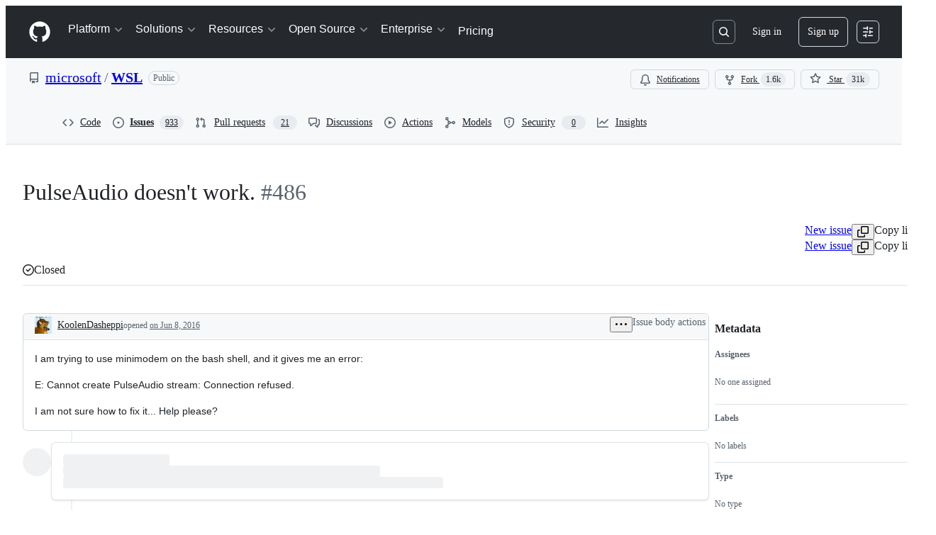

--- FILE ---
content_type: text/plain; charset=utf-8
request_url: https://github.com/_graphql?body=%7B%22persistedQueryName%22%3A%22IssueViewerSecondaryViewQuery%22%2C%22query%22%3A%22cb6608ef7cd6c484992d0acb31dc1af1%22%2C%22variables%22%3A%7B%22markAsRead%22%3Atrue%2C%22number%22%3A486%2C%22owner%22%3A%22microsoft%22%2C%22repo%22%3A%22WSL%22%7D%7D
body_size: 1763
content:
{"data":{"repository":{"issue":{"id":"MDU6SXNzdWUxNTkyMjI4Mjk=","isTransferInProgress":false,"parent":null,"viewerCanReopen":false,"viewerCanClose":false,"authorAssociation":"NONE","viewerThreadSubscriptionFormAction":"NONE","reactionGroups":[{"content":"THUMBS_UP","viewerHasReacted":false},{"content":"THUMBS_DOWN","viewerHasReacted":false},{"content":"LAUGH","viewerHasReacted":false},{"content":"HOORAY","viewerHasReacted":false},{"content":"CONFUSED","viewerHasReacted":false},{"content":"HEART","viewerHasReacted":false},{"content":"ROCKET","viewerHasReacted":false},{"content":"EYES","viewerHasReacted":false}],"discussion":null,"repository":{"slashCommandsEnabled":false,"codeOfConductFileUrl":"https://github.com/microsoft/WSL/blob/master/CODE_OF_CONDUCT.md","securityPolicyUrl":"https://github.com/microsoft/WSL/security/policy","contributingFileUrl":"https://github.com/microsoft/WSL/blob/master/CONTRIBUTING.md","supportFileUrl":"https://github.com/microsoft/WSL/blob/master/SUPPORT.md","id":"MDEwOlJlcG9zaXRvcnk1NTYyNjkzNQ==","databaseId":55626935,"name":"WSL","owner":{"__typename":"Organization","login":"microsoft","id":"MDEyOk9yZ2FuaXphdGlvbjYxNTQ3MjI=","enterprise":null},"nameWithOwner":"microsoft/WSL","isArchived":false,"viewerCanPinIssues":false,"viewerCopilotCodingAgentEligibility":null,"isPrivate":false,"visibility":"PUBLIC","viewerCanPush":false},"title":"PulseAudio doesn't work.","number":486,"databaseId":159222829,"linkedBranches":{"nodes":[]},"closedByPullRequestsReferences":{"nodes":[]},"linkedPullRequests":{"nodes":[]},"viewerCanLinkBranches":false,"topBlockedBy":{"nodes":[],"pageInfo":{"hasNextPage":false}},"topBlocking":{"nodes":[],"pageInfo":{"hasNextPage":false}},"issueDependenciesSummary":{"blockedBy":0,"blocking":0},"viewerCanUpdateMetadata":false,"threadSubscriptionChannel":null,"viewerCustomSubscriptionEvents":[],"participants":{"nodes":[{"__typename":"User","id":"MDQ6VXNlcjYzNzM4","login":"saivert","name":"saivert","profileResourcePath":"/saivert","avatarUrl":"https://avatars.githubusercontent.com/u/63738?s=64&v=4"},{"__typename":"User","id":"MDQ6VXNlcjM2Mzk4Mg==","login":"aseering","name":"Adam Seering","profileResourcePath":"/aseering","avatarUrl":"https://avatars.githubusercontent.com/u/363982?s=64&v=4"},{"__typename":"User","id":"MDQ6VXNlcjU5OTE0Mg==","login":"onomatopellan","name":"Jonathan","profileResourcePath":"/onomatopellan","avatarUrl":"https://avatars.githubusercontent.com/u/599142?s=64&u=10342ac5283b5a24b9345d79b2212780afa28804&v=4"},{"__typename":"User","id":"MDQ6VXNlcjc4ODQ3Mg==","login":"TULOA","name":null,"profileResourcePath":"/TULOA","avatarUrl":"https://avatars.githubusercontent.com/u/788472?s=64&u=00819f4f96671268098d729c957579095240af1c&v=4"},{"__typename":"User","id":"MDQ6VXNlcjExMTA1NzA=","login":"GERMANOCARELLA","name":null,"profileResourcePath":"/GERMANOCARELLA","avatarUrl":"https://avatars.githubusercontent.com/u/1110570?s=64&v=4"},{"__typename":"User","id":"MDQ6VXNlcjM5MjQ0MjI=","login":"FortreeForums","name":"Fortree Forums","profileResourcePath":"/FortreeForums","avatarUrl":"https://avatars.githubusercontent.com/u/3924422?s=64&u=c23aa3b308d6a2c1edb6c31f8a64cfa7c685cd22&v=4"},{"__typename":"User","id":"MDQ6VXNlcjQwNzY5Mjk=","login":"trzecieu","name":"Piotr Paczkowski (trzeci.eu)","profileResourcePath":"/trzecieu","avatarUrl":"https://avatars.githubusercontent.com/u/4076929?s=64&v=4"},{"__typename":"User","id":"MDQ6VXNlcjYwODMzNzE=","login":"fpqc","name":null,"profileResourcePath":"/fpqc","avatarUrl":"https://avatars.githubusercontent.com/u/6083371?s=64&v=4"},{"__typename":"User","id":"MDQ6VXNlcjY0MzgxOTQ=","login":"tara-raj","name":"Tara Raj","profileResourcePath":"/tara-raj","avatarUrl":"https://avatars.githubusercontent.com/u/6438194?s=64&u=239e1e61f8ee1128ffff119edf282e9ce7deb9e1&v=4"},{"__typename":"User","id":"MDQ6VXNlcjcwNDk3MDA=","login":"therealkenc","name":null,"profileResourcePath":"/therealkenc","avatarUrl":"https://avatars.githubusercontent.com/u/7049700?s=64&u=1d736b336068ac9cd5f4f839dc56b365a7d1b19f&v=4"}],"totalCount":18},"viewerCanConvertToDiscussion":false,"viewerCanDelete":false,"viewerCanTransfer":false,"viewerCanType":false,"viewerCanLock":false,"suggestedActors":{"nodes":[{"__typename":"Bot","__isActor":"Bot","id":"BOT_kgDOC9w8XQ","login":"copilot-swe-agent","name":"copilot-swe-agent","profileResourcePath":"/apps/copilot-swe-agent","avatarUrl":"https://avatars.githubusercontent.com/in/1143301?s=64&v=4","isCopilot":true,"isAgent":true,"displayName":"Copilot","__isNode":"Bot"},{"__typename":"User","__isActor":"User","id":"MDQ6VXNlcjYzNzM4","login":"saivert","name":"saivert","profileResourcePath":"/saivert","avatarUrl":"https://avatars.githubusercontent.com/u/63738?s=64&v=4","__isNode":"User"},{"__typename":"User","__isActor":"User","id":"MDQ6VXNlcjM2Mzk4Mg==","login":"aseering","name":"Adam Seering","profileResourcePath":"/aseering","avatarUrl":"https://avatars.githubusercontent.com/u/363982?s=64&v=4","__isNode":"User"},{"__typename":"User","__isActor":"User","id":"MDQ6VXNlcjU5OTE0Mg==","login":"onomatopellan","name":"Jonathan","profileResourcePath":"/onomatopellan","avatarUrl":"https://avatars.githubusercontent.com/u/599142?s=64&u=10342ac5283b5a24b9345d79b2212780afa28804&v=4","__isNode":"User"},{"__typename":"User","__isActor":"User","id":"MDQ6VXNlcjc4ODQ3Mg==","login":"TULOA","name":null,"profileResourcePath":"/TULOA","avatarUrl":"https://avatars.githubusercontent.com/u/788472?s=64&u=00819f4f96671268098d729c957579095240af1c&v=4","__isNode":"User"},{"__typename":"User","__isActor":"User","id":"MDQ6VXNlcjExMTA1NzA=","login":"GERMANOCARELLA","name":null,"profileResourcePath":"/GERMANOCARELLA","avatarUrl":"https://avatars.githubusercontent.com/u/1110570?s=64&v=4","__isNode":"User"},{"__typename":"User","__isActor":"User","id":"MDQ6VXNlcjM5MjQ0MjI=","login":"FortreeForums","name":"Fortree Forums","profileResourcePath":"/FortreeForums","avatarUrl":"https://avatars.githubusercontent.com/u/3924422?s=64&u=c23aa3b308d6a2c1edb6c31f8a64cfa7c685cd22&v=4","__isNode":"User"},{"__typename":"User","__isActor":"User","id":"MDQ6VXNlcjQwNzY5Mjk=","login":"trzecieu","name":"Piotr Paczkowski (trzeci.eu)","profileResourcePath":"/trzecieu","avatarUrl":"https://avatars.githubusercontent.com/u/4076929?s=64&v=4","__isNode":"User"},{"__typename":"User","__isActor":"User","id":"MDQ6VXNlcjYwODMzNzE=","login":"fpqc","name":null,"profileResourcePath":"/fpqc","avatarUrl":"https://avatars.githubusercontent.com/u/6083371?s=64&v=4","__isNode":"User"},{"__typename":"User","__isActor":"User","id":"MDQ6VXNlcjY0MzgxOTQ=","login":"tara-raj","name":"Tara Raj","profileResourcePath":"/tara-raj","avatarUrl":"https://avatars.githubusercontent.com/u/6438194?s=64&u=239e1e61f8ee1128ffff119edf282e9ce7deb9e1&v=4","__isNode":"User"}]},"taskListSummary":{"itemCount":0,"completeCount":0},"tasklistBlocksCompletion":null,"trackedInIssues":{"nodes":[],"totalCount":0},"__isComment":"Issue","viewerCanReadUserContentEdits":true,"lastEditedAt":null,"lastUserContentEdit":null,"showSpammyBadge":false,"viewerCanReport":false,"viewerCanReportToMaintainer":false,"viewerCanBlockFromOrg":false,"viewerCanUnblockFromOrg":false,"pinnedIssueComment":null,"subIssues":{"nodes":[]},"subIssuesConnection":{"totalCount":0},"projectItems":{"edges":[],"pageInfo":{"endCursor":null,"hasNextPage":false}},"milestone":null,"state":"CLOSED","blockedBy":{"nodes":[]}},"id":"MDEwOlJlcG9zaXRvcnk1NTYyNjkzNQ=="}},"extensions":{"subscriptions":null}}

--- FILE ---
content_type: application/javascript
request_url: https://github.githubassets.com/assets/issues-react-4e3074a44172.js
body_size: 149011
content:
performance.mark("js-parse-end:issues-react-4e3074a44172.js");
"use strict";(globalThis.webpackChunk_github_ui_github_ui=globalThis.webpackChunk_github_ui_github_ui||[]).push([[3201,16070,16902,28773,28970,29308,42441,45338,57293,57431,60229,72560,73575,82075,85243,95721],{4578:(e,l,a)=>{a.d(l,{w:()=>t});var n=a(12683),s=a(96540);function i(){return{offsetWidth:1280,clientWidth:1280}}let t=e=>{let l,a,t,r=(l=(0,s.useRef)({}),a=(0,s.useCallback)(l=>{if(!e)return()=>void 0;let a=new ResizeObserver(l);return a.observe(e),()=>{a.unobserve(e),a.disconnect()}},[e]),t=(0,s.useCallback)(()=>{var a,n;if(!e)return l.current;let s=(({offsetWidth:e,clientWidth:l})=>({offsetWidth:e,clientWidth:l}))(e);return(a=s,n=l.current,a.offsetWidth===n.offsetWidth&&a.clientWidth===n.clientWidth)?l.current:(l.current=s,s)},[e]),(0,s.useSyncExternalStore)(a,t,i)),o=r.offsetWidth&&r.offsetWidth>0?r.offsetWidth:1280,[,u]=(0,s.useState)(!1);(0,s.useEffect)(function(){u(e=>!e)},[]);let d=(0,n.DP)().theme?.breakpoints;return(0,s.useCallback)(e=>{let l=d?.map(e=>parseInt(e.match(/(\d+)px/)?.[1]??"",10))??[],a=l.findIndex(e=>(o??0)<e);return -1===a&&(a=l.length-1),e[Math.min(a,e.length-1)]},[d,o])}},6923:(e,l,a)=>{a.d(l,{KJ:()=>i,X3:()=>s,g5:()=>t});var n=a(56038);let s=void 0===n.XC,i=!s;function t(){return!!s||!n.XC||!!(n.XC.querySelector('react-app[data-ssr="true"]')||n.XC.querySelector('react-partial[data-ssr="true"][partial-name="repos-overview"]'))}},11529:(e,l,a)=>{a.d(l,{V:()=>u});var n=a(96540);let s={type:"browser",isBrowser:!0,isServer:!1},i={type:"server",isBrowser:!1,isServer:!0};function t(){return()=>{}}function r(){return s}function o(){return i}function u(){return(0,n.useSyncExternalStore)(t,r,o)}},16070:(e,l,a)=>{a.d(l,{Y0:()=>P,$I:()=>T,kR:()=>M});var n=a(74848),s=a(16522),i=a(31315),t=a(79634),r=a(3433),o=a(82518),u=a(30459),d=a(51587),c=a(38621),m=a(11680),g=a(96540),p=a(84268),y=a(19173);let k=[{id:"one-day",text:"One day",days:1},{id:"one-week",text:"One week",days:7},{id:"one-month",text:"One month",days:30},{id:"one-year",text:"One year",days:365}],h=()=>k.findIndex(e=>30===e.days);function f(e){let l,a,i,t=(0,s.c)(7),{ssoOrgs:r}=e;if(1===r.length){let e,l=r[0],a=l?.name;return t[0]!==a?(e=(0,n.jsxs)("p",{children:["You are dismissing single sign-on prompts for the ",a," organization on this device."]}),t[0]=a,t[1]=e):e=t[1],e}return t[2]===Symbol.for("react.memo_cache_sentinel")?(l=(0,n.jsx)("p",{children:"You are dismissing single sign-on prompts for the following organizations on this device:"}),t[2]=l):l=t[2],t[3]!==r?(a=r.map(b),t[3]=r,t[4]=a):a=t[4],t[5]!==a?(i=(0,n.jsxs)(n.Fragment,{children:[l,(0,n.jsx)("ul",{className:"GlobalSSOBanner-module__dismissedOrgList__oIxKU0J",children:a})]}),t[5]=a,t[6]=i):i=t[6],i}function b(e){return(0,n.jsx)("li",{children:e.name},e.id)}try{f.displayName||(f.displayName="DismissalSummary")}catch{}var C=a(94236),S=a(5524),F=a(46251);function _(e){let l,a,i,t,r,o=(0,s.c)(11),{selectedDurationIndex:u,onDurationChange:d}=e,m=k[u];o[0]===Symbol.for("react.memo_cache_sentinel")?(l=(0,n.jsx)("span",{id:"dismissal-duration-label",children:"Remind me again in"}),o[0]=l):l=o[0];let g=m?.text||"Pick duration";return o[1]!==g?(a=(0,n.jsx)(C.W.Button,{trailingAction:c.TriangleDownIcon,"aria-labelledby":"dismissal-duration-label",children:g}),o[1]=g,o[2]=a):a=o[2],o[3]!==d||o[4]!==u?(i=k.map((e,l)=>(0,n.jsx)(S.l.Item,{role:"menuitemradio",selected:l===u,"aria-checked":l===u,onSelect:()=>d(l),children:e.text},e.id)),o[3]=d,o[4]=u,o[5]=i):i=o[5],o[6]!==i?(t=(0,n.jsx)(C.W.Overlay,{children:(0,n.jsx)(S.l,{selectionVariant:"single",role:"menu","aria-labelledby":"dismissal-duration-label",children:i})}),o[6]=i,o[7]=t):t=o[7],o[8]!==a||o[9]!==t?(r=(0,n.jsxs)(F.B,{align:"center",direction:"horizontal",className:"GlobalSSOBanner-module__durationSelector__rUB0UBg",children:[l,(0,n.jsxs)(C.W,{children:[a,t]})]}),o[8]=a,o[9]=t,o[10]=r):r=o[10],r}try{_.displayName||(_.displayName="DurationMenu")}catch{}function L(e){let l,a,i,t,r,o,u,d,c,m,b=(0,s.c)(23),{isOpen:C,onClose:S,onConfirm:F,ssoOrgs:L}=e,[v,K]=g.useState(h);b[0]!==C?(l=()=>{C&&K(h())},a=[C],b[0]=C,b[1]=l,b[2]=a):(l=b[1],a=b[2]),g.useEffect(l,a),b[3]!==F||b[4]!==v?(i=()=>{let e=k[v];F(e?.days??30)},b[3]=F,b[4]=v,b[5]=i):i=b[5];let I=i;return C?(b[6]!==S?(t={buttonType:"default",content:"Cancel",onClick:S},b[6]=S,b[7]=t):t=b[7],b[8]!==I?(r={buttonType:"primary",content:"Confirm",onClick:I},b[8]=I,b[9]=r):r=b[9],b[10]!==t||b[11]!==r?(o=[t,r],b[10]=t,b[11]=r,b[12]=o):o=b[12],b[13]!==L?(u=(0,n.jsx)(f,{ssoOrgs:L}),b[13]=L,b[14]=u):u=b[14],b[15]!==v?(d=(0,n.jsx)(_,{selectedDurationIndex:v,onDurationChange:K}),b[15]=v,b[16]=d):d=b[16],b[17]===Symbol.for("react.memo_cache_sentinel")?(c=(0,n.jsxs)("p",{children:["To sign into any of your SSO organizations, visit the"," ",(0,n.jsx)(p.A,{href:"/settings/organizations",inline:!0,children:"SSO settings page."})]}),b[17]=c):c=b[17],b[18]!==S||b[19]!==o||b[20]!==u||b[21]!==d?(m=(0,n.jsxs)(y.l,{title:"Dismiss SSO Banner",width:"medium",height:"auto",onClose:S,footerButtons:o,children:[u,d,c]}),b[18]=S,b[19]=o,b[20]=u,b[21]=d,b[22]=m):m=b[22],m):null}try{L.displayName||(L.displayName="ConfirmationDialog")}catch{}function v({children:e,hidden:l}){let[a,s]=g.useState("visible"),i=g.useRef(null),t=g.useRef(void 0);return(g.useEffect(()=>{if(l&&"visible"===a){s("collapsing");let e=i.current;if(e){let l=e.getBoundingClientRect().height;t.current=l,e.style.height=`${l}px`}}else if("collapsing"===a){let e=setTimeout(()=>{s("hidden")},300);return()=>{clearTimeout(e)}}},[l,a]),"hidden"===a)?null:(0,n.jsx)("div",{ref:i,style:{height:"visible"===a?t.current??"auto":0},className:"GlobalSSOBanner-module__bannerOuterWrapper__swv_inB",children:(0,n.jsx)("div",{className:"GlobalSSOBanner-module__bannerInnerWrapper__Ni1vksx",style:{transform:"visible"===a?void 0:`translateY(-${t.current??0}px)`},children:e})})}try{300..displayName||(300..displayName="ANIMATION_DURATION")}catch{}try{v.displayName||(v.displayName="SlideDismiss")}catch{}var K=a(77430),I=a(21373),x=a(79988);function N(e,l){let a=`/orgs/${encodeURIComponent(e)}/sso`,n=l.pathname+l.search+l.hash;return`${a}?return_to=${encodeURIComponent(n)}`}function j(e){let l,a,i,t,r,o=(0,s.c)(20),{ssoOrgs:d,redirectLocation:c}=e,{sendClickAnalyticsEvent:m}=(0,u.S)();if(0===d.length)return null;o[0]!==m?(l=()=>{m({category:x.c$,action:"click_single_sso_button",label:"sso_authentication"})},o[0]=m,o[1]=l):l=o[1];let g=l;o[2]!==m?(a=e=>{m({category:x.c$,action:"click_sso_dropdown_item",label:`org:${e}`})},o[2]=m,o[3]=a):a=o[3];let p=a;if(1===d.length){let e,l,a=d[0];return void 0===a?null:(o[4]!==a.login||o[5]!==c?(e=N(a.login,c),o[4]=a.login,o[5]=c,o[6]=e):e=o[6],o[7]!==g||o[8]!==e?(l=(0,n.jsx)(I.Q,{as:"a",href:e,onClick:g,children:"Single sign-on"}),o[7]=g,o[8]=e,o[9]=l):l=o[9],l)}if(o[10]===Symbol.for("react.memo_cache_sentinel")?(i=(0,n.jsx)(C.W.Button,{size:"small",children:"Single sign-on"}),o[10]=i):i=o[10],o[11]!==p||o[12]!==c||o[13]!==d){let e;o[15]!==p||o[16]!==c?(e=e=>(0,n.jsxs)(S.l.LinkItem,{href:N(e.login,c),onClick:()=>p(e.name),children:[e.avatar_url&&(0,n.jsx)(S.l.LeadingVisual,{children:(0,n.jsx)(K.r,{size:24,src:e.avatar_url})}),e.name]},e.login),o[15]=p,o[16]=c,o[17]=e):e=o[17],t=d.map(e),o[11]=p,o[12]=c,o[13]=d,o[14]=t}else t=o[14];return o[18]!==t?(r=(0,n.jsxs)(C.W,{children:[i,(0,n.jsx)(C.W.Overlay,{children:(0,n.jsx)(S.l,{children:t})})]}),o[18]=t,o[19]=r):r=o[19],r}try{j.displayName||(j.displayName="SSOActionMenu")}catch{}function w(){let e=(0,i.Ri)(x.z4);if(e?.value)try{let l=JSON.parse(e.value);return Array.isArray(l)?l:[]}catch(e){(0,i.Yj)(x.z4)}return[]}function R(e){return"object"==typeof e&&null!==e&&"id"in e&&"name"in e&&"login"in e}function T(e){let l,a,t,d,p,y,k,h,f,b,C,S,F,_,K=(0,s.c)(33),{ssoOrgs:I}=e,N=(0,r.zy)(),[R,T]=g.useState("visible"),[P,M]=g.useState(!1),V=g.useRef(!1),{sendClickAnalyticsEvent:E}=(0,u.S)();if(K[0]!==I.length?(l=()=>{!V.current&&I.length>0&&((0,o.iv)({incrementKey:"GLOBAL_SSO_BANNER_DISPLAYED",requestUrl:window.location.href}),V.current=!0)},K[0]=I.length,K[1]=l):l=K[1],K[2]!==I?(a=[I],K[2]=I,K[3]=a):a=K[3],g.useEffect(l,a),0===I.length)return null;K[4]!==I?(t=e=>{let l,a;T("hidden"),l=[...new Set([...w(),...I.map(e=>e.id)])].sort(),(0,i.Yj)(x.z4),a=new Date(Date.now()+24*((void 0===e?30:e)??30)*36e5).toUTCString(),(0,i.TV)(x.z4,JSON.stringify(l),a)},K[4]=I,K[5]=t):t=K[5];let D=t;K[6]!==E?(d=()=>{E({category:x.c$,action:"click_dismiss_button",label:"banner_dismissed"}),M(!0)},K[6]=E,K[7]=d):d=K[7];let q=d;K[8]!==D?(p=e=>{D(e),M(!1)},K[8]=D,K[9]=p):p=K[9];let O=p;K[10]!==I?(y=()=>{if(0===I.length)return"Single sign-on to see results";let e=I.slice(0,x.n5),l=I.length-x.n5,a=1===I.length?"organization":"organizations";return(0,n.jsxs)(n.Fragment,{children:["Single sign-on to see results in the ",(()=>{let a=e.map(A);if(1===a.length)return a[0];{if(2===a.length)return(0,n.jsxs)(n.Fragment,{children:[a[0]," and ",a[1]]});let e=a.length-1,s=(0,n.jsxs)(n.Fragment,{children:[a[0],", ",a[1],", and ",a[e]]});return l>0?(0,n.jsxs)(n.Fragment,{children:[s,", and ",l," more"]}):s}})()," ",a]})},K[10]=I,K[11]=y):y=K[11];let B=y,$="visible"!==R;return K[12]===Symbol.for("react.memo_cache_sentinel")?(k=(0,n.jsx)(c.ShieldLockIcon,{}),K[12]=k):k=K[12],K[13]!==B?(h=B(),K[13]=B,K[14]=h):h=K[14],K[15]!==N||K[16]!==I?(f=(0,n.jsx)(j,{ssoOrgs:I,redirectLocation:N}),K[15]=N,K[16]=I,K[17]=f):f=K[17],K[18]!==q||K[19]!==f||K[20]!==h?(b=(0,n.jsx)(m.l,{title:"Single sign-on",className:"GlobalSSOBanner-module__banner__L1SD95O",hideTitle:!0,icon:k,description:h,onDismiss:q,primaryAction:f,"data-testid":"global-sso-banner"}),K[18]=q,K[19]=f,K[20]=h,K[21]=b):b=K[21],K[22]!==b||K[23]!==$?(C=(0,n.jsx)(v,{hidden:$,children:b}),K[22]=b,K[23]=$,K[24]=C):C=K[24],K[25]===Symbol.for("react.memo_cache_sentinel")?(S=()=>M(!1),K[25]=S):S=K[25],K[26]!==P||K[27]!==O||K[28]!==I?(F=(0,n.jsx)(L,{isOpen:P,onClose:S,onConfirm:O,ssoOrgs:I}),K[26]=P,K[27]=O,K[28]=I,K[29]=F):F=K[29],K[30]!==C||K[31]!==F?(_=(0,n.jsxs)(n.Fragment,{children:[C,F]}),K[30]=C,K[31]=F,K[32]=_):_=K[32],_}function A(e){return(0,n.jsx)("strong",{children:e.name},e.login)}function P(){let e,l=(0,s.c)(2),{ssoOrgs:a,suppressBanner:i}=function(){let e,l,a,n=(0,s.c)(12),{ssoOrgs:i,baseAvatarUrl:r}=(0,d.N)(),{current_sso_orgs_match_dismissed_cookie:o}=(0,t.X)()??{};if(n[0]!==r||n[1]!==i){let l;n[3]!==r?(l=e=>({...e,avatar_url:`${r}/u/${e.id}`}),n[3]=r,n[4]=l):l=n[4],e=i.filter(R).map(l),n[0]=r,n[1]=i,n[2]=e}else e=n[2];let u=e;if(n[5]!==o||n[6]!==u){let e;l=!0===o||(e=w(),u.length===e.length&&u.every(l=>e.includes(l.id))),n[5]=o,n[6]=u,n[7]=l}else l=n[7];return n[8]!==r||n[9]!==u||n[10]!==l?(a={suppressBanner:l,ssoOrgs:u,baseAvatarUrl:r},n[8]=r,n[9]=u,n[10]=l,n[11]=a):a=n[11],a}();return 0===a.length||i?null:(l[0]!==a?(e=(0,n.jsx)(T,{ssoOrgs:a}),l[0]=a,l[1]=e):e=l[1],e)}let M=x.z4;try{T.displayName||(T.displayName="GlobalSsoBanner")}catch{}try{P.displayName||(P.displayName="ContextualGlobalSsoBanner")}catch{}},20928:(e,l,a)=>{a.d(l,{d:()=>s});var n=a(74848);function s({progress:e,radius:l=11,isSuccess:a=!1}){return(0,n.jsxs)("svg",{width:2*l+2,height:2*l+2,"data-target":"tracked-issues-progress.progress","data-circumference":"38",style:{transform:"rotate(-90deg)"},"aria-hidden":"true",focusable:"false",children:[(0,n.jsx)("circle",{stroke:"var(--borderColor-default, var(--color-border-default))",strokeWidth:"2",fill:"transparent",cx:"50%",cy:"50%",r:l}),(0,n.jsx)("circle",{style:{transition:"stroke-dashoffset 0.35s"},stroke:a?"var(--fgColor-done, var(--color-done-fg))":"var(--fgColor-default, var(--color-fg-default))",strokeWidth:"2",strokeDasharray:2*Math.PI*l,strokeDashoffset:2*Math.PI*l*(1-e),strokeLinecap:"round",fill:"transparent",cx:"50%",cy:"50%",r:l})]})}try{s.displayName||(s.displayName="PercentageCircle")}catch{}},21067:(e,l,a)=>{let n;function s(){let e=(void 0)??n;if(!e)throw Error("Client env was requested before it was loaded. This likely means you are attempting to use client env at the module level in SSR, which is not supported. Please move your client env usage into a function.");return e}function i(){return s().locale??"en-US"}function t(){return!!s().login}function r(){return s().login}if(a.d(l,{JK:()=>i,M3:()=>t,_$:()=>s,cj:()=>r}),"u">typeof document){let e=document.getElementById("client-env");if(e)try{n=JSON.parse(e.textContent||"")}catch(e){console.error("Error parsing client-env",e)}}},25556:(e,l,a)=>{a.d(l,{m:()=>k});var n=a(74848),s=a(16522),i=a(97068),t=a(96540),r=a(56149),o=a(12683),u=a(34164);let d=a(38267).Ay.span.withConfig({displayName:"ControlledTooltip__TooltipBase",componentId:"sc-225967e2-0"})(["&::after{position:absolute;z-index:1000000;display:none;padding:0.5em 0.75em;font:normal normal 11px/1.5 ",";-webkit-font-smoothing:subpixel-antialiased;color:",";text-align:center;text-decoration:none;text-shadow:none;text-transform:none;letter-spacing:normal;word-wrap:break-word;white-space:pre;pointer-events:none;content:attr(data-visible-text);background:",";border-radius:",";opacity:0;}@keyframes tooltip-appear{from{opacity:0;}to{opacity:1;}}&.tooltipped-open,&:hover,&:active,&:focus{&::after{display:inline-block;text-decoration:none;animation-name:tooltip-appear;animation-duration:0.1s;animation-fill-mode:forwards;animation-timing-function:ease-in;animation-delay:0s;}}&.tooltipped-no-delay.tooltipped-open,&.tooltipped-no-delay:hover,&.tooltipped-no-delay:active,&.tooltipped-no-delay:focus{&::after{animation-delay:0s;}}&.tooltipped-s,&.tooltipped-se,&.tooltipped-sw{&::after{top:100%;right:50%;margin-top:6px;}}&.tooltipped-se{&::after{right:auto;left:50%;margin-left:-",";}}&.tooltipped-sw::after{margin-right:-",";}&.tooltipped-n,&.tooltipped-ne,&.tooltipped-nw{&::after{right:50%;bottom:100%;margin-bottom:6px;}}&.tooltipped-ne{&::after{right:auto;left:50%;margin-left:-",";}}&.tooltipped-nw::after{margin-right:-",";}&.tooltipped-s::after,&.tooltipped-n::after{transform:translateX(50%);}&.tooltipped-w{&::after{right:100%;bottom:50%;margin-right:6px;transform:translateY(50%);}}&.tooltipped-e{&::after{bottom:50%;left:100%;margin-left:6px;transform:translateY(50%);}}&.tooltipped-align-right-2::after{right:0;margin-right:0;}&.tooltipped-align-left-2::after{left:0;margin-left:0;}",";"],(0,o.yB)("fonts.normal"),(0,o.yB)("colors.fg.onEmphasis"),(0,o.yB)("colors.neutral.emphasisPlus"),(0,o.yB)("radii.2"),(0,o.yB)("space.3"),(0,o.yB)("space.3"),(0,o.yB)("space.3"),(0,o.yB)("space.3"),o.sx),c=()=>()=>void 0,m=()=>!1,g=()=>!0;function p(e){let l,a,i,o,p,y,k,h,f,b,C,S,F,_,L,v=(0,s.c)(32);v[0]!==e?({ref:o,direction:y,className:a,text:f,noDelay:i,align:l,wrap:b,open:k,portalProps:h,...p}=e,v[0]=e,v[1]=l,v[2]=a,v[3]=i,v[4]=o,v[5]=p,v[6]=y,v[7]=k,v[8]=h,v[9]=f,v[10]=b):(l=v[1],a=v[2],i=v[3],o=v[4],p=v[5],y=v[6],k=v[7],h=v[8],f=v[9],b=v[10]);let K=void 0===y?"n":y,I=void 0!==k&&k;v[11]!==h?(C=void 0===h?{}:h,v[11]=h,v[12]=C):C=v[12];let x=C,N=(0,t.useSyncExternalStore)(c,g,m),j=`tooltipped-${K}`,w=l&&`tooltipped-align-${l}-2`,R=i&&"tooltipped-no-delay",T=b&&"tooltipped-multiline",A=I&&"tooltipped-open";v[13]!==a||v[14]!==j||v[15]!==w||v[16]!==R||v[17]!==T||v[18]!==A?(S=(0,u.$)(a,j,w,R,T,A),v[13]=a,v[14]=j,v[15]=w,v[16]=R,v[17]=T,v[18]=A,v[19]=S):S=v[19];let P=S;if(!N)return null;let M=f||p["aria-label"];return v[20]!==p.sx?(F={position:"fixed",zIndex:1,...p.sx},v[20]=p.sx,v[21]=F):F=v[21],v[22]!==P||v[23]!==o||v[24]!==p||v[25]!==M||v[26]!==F||v[27]!==f?(_=(0,n.jsx)(d,{ref:o,role:"tooltip","aria-label":f,"data-visible-text":M,...p,sx:F,className:P}),v[22]=P,v[23]=o,v[24]=p,v[25]=M,v[26]=F,v[27]=f,v[28]=_):_=v[28],v[29]!==x||v[30]!==_?(L=(0,n.jsx)(r.ZL,{...x,children:_}),v[29]=x,v[30]=_,v[31]=L):L=v[31],L}try{p.displayName||(p.displayName="ControlledTooltip")}catch{}var y=a(65787);function k(e){let l,a,r,o,u,d,c,m,g,k,f,b,C,S,F,_,L=(0,s.c)(30);L[0]!==e?({ref:c,contentRef:d,open:m,anchoredPositionAlignment:u,anchorSide:o,anchorOffset:r,alignmentOffset:l,allowOutOfBounds:a,...g}=e,L[0]=e,L[1]=l,L[2]=a,L[3]=r,L[4]=o,L[5]=u,L[6]=d,L[7]=c,L[8]=m,L[9]=g):(l=L[1],a=L[2],r=L[3],o=L[4],u=L[5],d=L[6],c=L[7],m=L[8],g=L[9]);let v=(0,t.useRef)(null);L[10]===Symbol.for("react.memo_cache_sentinel")?(k=()=>v.current,L[10]=k):k=L[10],(0,t.useImperativeHandle)(c,k),L[11]===Symbol.for("react.memo_cache_sentinel")?(f={left:0,top:0},L[11]=f):f=L[11];let K=(0,t.useRef)(f);L[12]!==d||L[13]!==m?(b=e=>{if(!v.current||!d.current||!m)return h;let l=(0,y.U)(d.current);return l?.addEventListener("scroll",e),()=>{l?.removeEventListener("scroll",e)}},L[12]=d,L[13]=m,L[14]=b):b=L[14],L[15]!==l||L[16]!==a||L[17]!==r||L[18]!==o||L[19]!==u||L[20]!==d?(C=()=>{if(!v.current||!d.current)return K.current;let e=(0,i.uG)(v.current,d.current,{align:u??"center",side:o??"outside-top",alignmentOffset:l??0,anchorOffset:r??0,allowOutOfBounds:a});return(e.left!==K.current.left||e.top!==K.current.top)&&(K.current=e),K.current},L[15]=l,L[16]=a,L[17]=r,L[18]=o,L[19]=u,L[20]=d,L[21]=C):C=L[21],L[22]===Symbol.for("react.memo_cache_sentinel")?(S=()=>K.current,L[22]=S):S=L[22];let I=(0,t.useSyncExternalStore)(b,C,S);return L[23]!==I||L[24]!==g.style?(F={position:"absolute",...I,...g.style},L[23]=I,L[24]=g.style,L[25]=F):F=L[25],L[26]!==m||L[27]!==g||L[28]!==F?(_=(0,n.jsx)(p,{...g,ref:v,open:m,style:F}),L[26]=m,L[27]=g,L[28]=F,L[29]=_):_=L[29],_}function h(){}try{k.displayName||(k.displayName="PortalTooltip")}catch{}},28600:(e,l,a)=>{let n;a.d(l,{A:()=>c});var s=a(69599),i=a(82075),t=a(82518);let{getItem:r,setItem:o,removeItem:u}=(0,i.A)("localStorage"),d="REACT_PROFILING_DISABLED_UNTIL",c={enable:()=>{u(d),n=void 0},disable:()=>{o(d,String(Date.now()+864e5)),n=!1},isEnabled:()=>!("u"<typeof window)&&(void 0!==n?n:(0,s.G7)("react_quality_profiling")?n=(0,t.Xl)()?function(){let e=r(d);if(!e)return!0;let l=Number(e);return!!(Number.isNaN(l)||Date.now()>=l)&&(u(d),!0)}():.02>Math.random():(n=!1,!1)),resetCache:()=>{n=void 0}}},31315:(e,l,a)=>{function n(e){return s(e)[0]}function s(e){let l=[];for(let a of function(){try{return document.cookie.split(";")}catch{return[]}}()){let[n,s]=a.trim().split("=");e===n&&void 0!==s&&l.push({key:n,value:s})}return l}function i(e,l,a=null,n=!1,s="lax"){let t=document.domain;if(null==t)throw Error("Unable to get document domain");t.endsWith(".github.com")&&(t="github.com");let r="https:"===location.protocol?"; secure":"",o=a?`; expires=${a}`:"";!1===n&&(t=`.${t}`);try{document.cookie=`${e}=${l}; path=/; domain=${t}${o}${r}; samesite=${s}`}catch{}}function t(e,l=!1){let a=document.domain;if(null==a)throw Error("Unable to get document domain");a.endsWith(".github.com")&&(a="github.com");let n=new Date(Date.now()-1).toUTCString(),s="https:"===location.protocol?"; secure":"",i=`; expires=${n}`;!1===l&&(a=`.${a}`);try{document.cookie=`${e}=''; path=/; domain=${a}${i}${s}`}catch{}}a.d(l,{OR:()=>s,Ri:()=>n,TV:()=>i,Yj:()=>t})},33544:(e,l,a)=>{a.d(l,{x:()=>y});var n=a(74848),s=a(16522),i=a(38621),t=a(84268),r=a(94236),o=a(5524),u=a(12683),d=a(3433),c=a(96540),m=a(82518),g=a(62227),p=a(34164);function y(e){let l,a,r,o,y,f,b,C=(0,s.c)(37),{className:S,portalContainerName:F,protectedOrgs:_,maxVisibleOrgNames:L,redirectURI:v,useFullWidthStyle:K,forceWrap:I,sx:x}=e,N=void 0===L?3:L,j=(0,d.zy)(),w=(0,c.useRef)(!1);if(C[0]!==_?(l=()=>{!w.current&&_&&_.length>0&&((0,m.iv)({incrementKey:"LEGACY_SSO_BANNER_DISPLAYED_WITH_GLOBAL_BANNER_ENABLED",requestUrl:window.location.href}),w.current=!0)},a=[_],C[0]=_,C[1]=l,C[2]=a):(l=C[1],a=C[2]),(0,c.useEffect)(l,a),!_||0===_.length)return null;let R=Math.max(0,_.length-N);if(1===_.length||R>0){let e,l;C[3]!==N||C[4]!==_?(e=_.slice(0,N).join(", "),C[3]=N,C[4]=_,C[5]=e):e=C[5],C[6]!==e?(l=(0,n.jsx)("b",{children:e}),C[6]=e,C[7]=l):l=C[7],r=l}else{let e,l,a,s;C[8]!==_?(e=_.slice(0,_.length-1).join(", "),C[8]=_,C[9]=e):e=C[9],C[10]!==e?(l=(0,n.jsx)("b",{children:e}),C[10]=e,C[11]=l):l=C[11];let i=_.length>2&&",",t=_[_.length-1];C[12]!==t?(a=(0,n.jsx)("b",{children:t}),C[12]=t,C[13]=a):a=C[13],C[14]!==l||C[15]!==i||C[16]!==a?(s=(0,n.jsxs)("span",{children:[l,i," and ",a]}),C[14]=l,C[15]=i,C[16]=a,C[17]=s):s=C[17],r=s}let T=r,A=2*!K,P=K?"1px 0":1;return C[18]!==A||C[19]!==P?(o={borderRadius:A,borderWidth:P},C[18]=A,C[19]=P,C[20]=o):o=C[20],C[21]!==I||C[22]!==R||C[23]!==j||C[24]!==N||C[25]!==F||C[26]!==_||C[27]!==v||C[28]!==T?(y=1===_.length?(0,n.jsxs)("div",{children:[(0,n.jsx)(i.ShieldLockIcon,{className:g.A.ShieldLockIcon}),(0,n.jsx)(t.A,{inline:!0,href:`/orgs/${_[0]}/sso?return_to=${h({location:j,redirectURI:v})}`,children:"Single sign-on"})," ","to see results in the ",(0,n.jsx)("b",{children:_[0]})," organization."]}):(0,n.jsxs)("div",{className:g.A.Box_1,children:[(0,n.jsx)(i.ShieldLockIcon,{className:g.A.Octicon}),(0,n.jsxs)("div",{className:(0,p.$)(g.A.Box_2,I&&g.A.ForceWrap),children:[(0,n.jsxs)("p",{className:g.A.ProtectedOrgs_FullList,children:["Single sign-on to see results in ",0===R&&"the ",N>0&&(0,n.jsxs)(n.Fragment,{children:[T," "]}),R>0&&(0,n.jsxs)(n.Fragment,{children:[N>0&&"and ",R," other"," "]}),_.length>1&&1!==R?"organizations":"organization","."]}),(0,n.jsx)("p",{className:g.A.ProtectedOrgs_Shortened,children:"Single sign-on to see results in your organizations"}),(0,n.jsx)("div",{style:{flexShrink:0},children:(0,n.jsx)(k,{portalContainerName:F,protectedOrgs:_,redirectURI:v})})]})]}),C[21]=I,C[22]=R,C[23]=j,C[24]=N,C[25]=F,C[26]=_,C[27]=v,C[28]=T,C[29]=y):y=C[29],C[30]!==o||C[31]!==y?(f=(0,n.jsx)("div",{className:g.A.Box,children:(0,n.jsx)("section",{"aria-label":"Single sign-on information",children:(0,n.jsx)(u.Hx,{sx:o,className:g.A.Flash,children:y})})}),C[30]=o,C[31]=y,C[32]=f):f=C[32],C[33]!==S||C[34]!==x||C[35]!==f?(b=(0,n.jsx)(u.az,{sx:x,className:S,"data-testid":"sso-banner",children:f}),C[33]=S,C[34]=x,C[35]=f,C[36]=b):b=C[36],b}function k(e){let l,a,i,t,u=(0,s.c)(13),{portalContainerName:c,protectedOrgs:m,redirectURI:g}=e,p=(0,d.zy)();if(u[0]===Symbol.for("react.memo_cache_sentinel")?(l=(0,n.jsx)(r.W.Button,{size:"small",children:"Select an organization"}),u[0]=l):l=u[0],u[1]!==p||u[2]!==m||u[3]!==g){let e;u[5]!==p||u[6]!==g?(e=e=>(0,n.jsx)(o.l.Item,{onSelect:()=>{window.location.href=`/orgs/${encodeURIComponent(e)}/sso?return_to=${h({location:p,redirectURI:g})}`},children:e},`org-${e}`),u[5]=p,u[6]=g,u[7]=e):e=u[7],a=m.map(e),u[1]=p,u[2]=m,u[3]=g,u[4]=a}else a=u[4];return u[8]!==a?(i=(0,n.jsx)(o.l,{children:a}),u[8]=a,u[9]=i):i=u[9],u[10]!==c||u[11]!==i?(t=(0,n.jsxs)(r.W,{children:[l,(0,n.jsx)(r.W.Overlay,{portalContainerName:c,children:i})]}),u[10]=c,u[11]=i,u[12]=t):t=u[12],t}function h({location:e,redirectURI:l}){return encodeURIComponent(l?l(e):e.pathname+e.search+e.hash)}try{y.displayName||(y.displayName="SingleSignOnBanner")}catch{}try{k.displayName||(k.displayName="SingleSignOnButton")}catch{}},34095:(e,l,a)=>{a.d(l,{G:()=>s,K:()=>i});var n=a(56038);let s=n.XC?.readyState==="interactive"||n.XC?.readyState==="complete"?Promise.resolve():new Promise(e=>{n.XC?.addEventListener("DOMContentLoaded",()=>{e()})}),i=n.XC?.readyState==="complete"?Promise.resolve():new Promise(e=>{n.cg?.addEventListener("load",e)})},39111:(e,l,a)=>{a.d(l,{X:()=>r});var n=a(16522),s=a(96540);function i(){return()=>{}}function t(){return!1}function r(e){let l,a=(0,n.c)(2);return a[0]!==e?(l=()=>{let l=function(){if("u"<typeof navigator);else if(/Windows/.test(navigator.userAgent))return"windows";else if(/Macintosh/.test(navigator.userAgent))return"mac";return null}();return null!==l&&e.includes(l)},a[0]=e,a[1]=l):l=a[1],(0,s.useSyncExternalStore)(i,l,t)}},40064:(e,l,a)=>{a.d(l,{V:()=>g});var n=a(74848),s=a(16522),i=a(96540),t=a(43258),r=a(38621),o=a(52870),u=a(56149);let d={info:"",success:"Toast--success",error:"Toast--error"},c={info:(0,n.jsx)(r.InfoIcon,{}),success:(0,n.jsx)(r.CheckIcon,{}),error:(0,n.jsx)(r.StopIcon,{})},m=e=>{let l,a,t,r,m,g=(0,s.c)(14),{message:p,timeToLive:y,icon:k,type:h,role:f}=e,b=void 0===h?"info":h,C=void 0===f?"log":f,[S,F]=i.useState(!0),{safeSetTimeout:_}=(0,o.A)();g[0]!==_||g[1]!==y?(l=()=>{y&&_(()=>F(!1),y-300)},a=[_,y],g[0]=_,g[1]=y,g[2]=l,g[3]=a):(l=g[2],a=g[3]),(0,i.useEffect)(l,a);let L=`Toast ${d[b]} ${S?"Toast--animateIn":"Toast--animateOut"}`,v=`ui-app-toast-${b}`,K=k||c[b];return g[4]!==K?(t=(0,n.jsx)("span",{className:"Toast-icon",children:K}),g[4]=K,g[5]=t):t=g[5],g[6]!==p?(r=(0,n.jsx)("span",{className:"Toast-content",children:p}),g[6]=p,g[7]=r):r=g[7],g[8]!==C||g[9]!==L||g[10]!==v||g[11]!==t||g[12]!==r?(m=(0,n.jsx)(u.ZL,{children:(0,n.jsx)("div",{className:"p-1 position-fixed bottom-0 left-0 mb-3 ml-3",children:(0,n.jsxs)("div",{className:L,id:"ui-app-toast","data-testid":v,role:C,children:[t,r]})})}),g[8]=C,g[9]=L,g[10]=v,g[11]=t,g[12]=r,g[13]=m):m=g[13],m};try{m.displayName||(m.displayName="Toast")}catch{}function g(){let e,l,a,r=(0,s.c)(7),{toasts:o,persistedToast:u}=(0,i.use)(t.T8);return r[0]!==o?(e=o.map(p),r[0]=o,r[1]=e):e=r[1],r[2]!==u?(l=u&&(0,n.jsx)(m,{message:u.message,icon:u.icon,type:u.type,role:u.role}),r[2]=u,r[3]=l):l=r[3],r[4]!==e||r[5]!==l?(a=(0,n.jsxs)(n.Fragment,{children:[e,l]}),r[4]=e,r[5]=l,r[6]=a):a=r[6],a}function p(e,l){return(0,n.jsx)(m,{message:e.message,icon:e.icon,timeToLive:t.Qn,type:e.type,role:e.role},l)}try{g.displayName||(g.displayName="Toasts")}catch{}},42299:(e,l,a)=>{a.d(l,{r:()=>r});var n=a(74848),s=a(29731),i=a(26607),t=a(34164);let r=({title:e,containerStyle:l,containerClassName:a,children:r,...o})=>(0,n.jsx)("div",{...(0,s.G)("list-view-item-trailing-badge"),className:(0,t.$)("TrailingBadge-module__container__cBZouMx",a),style:l,"data-listview-component":"trailing-badge",children:r||(0,n.jsx)(i.A,{className:"TrailingBadge-module__label__ukGYsk5",...o,children:(0,n.jsx)("span",{className:"TrailingBadge-module__title__CTxBerS",children:e})})});try{r.displayName||(r.displayName="ListItemTrailingBadge")}catch{}},48779:(e,l,a)=>{a.d(l,{Jd:()=>t,MG:()=>i,zG:()=>r});let n=0,s=new Set;function i(e){e(n),s.add(e)}function t(){return n}function r(e){for(let l of(n=e,e?document.body.style.setProperty("--base-sticky-header-height",`${e}px`):document.body.style.removeProperty("--base-sticky-header-height"),s))l(e)}},49936:(e,l,a)=>{a.d(l,{I:()=>n});let n=(0,a(96540).createContext)(null)},50558:(e,l,a)=>{a.d(l,{w:()=>y});var n=a(74848),s=a(96540),i=a(24217),t=a(79080),r=a(26108),o=a(12683),u=a(38621),d=a(26239),c=a(57919),m=a(34164);let g=(0,s.memo)(({children:e,initialFocusRef:l,returnFocusRef:a,open:g,onClose:y,onKeyDown:k,topOffset:h=0,width:f,"aria-label":b,"aria-labelledby":C,defaultCloseElement:S="button",externalFocusTrapDisabled:F=!1})=>{let _=(0,s.useMemo)(()=>Array.isArray(f)?f:"string"==typeof f?["100%","",f]:["100%"],[f]),L=(0,s.useRef)(null),[v,K]=(0,s.useState)(null===L.current||!g||F),{initialFocusRef:I}=(0,i.r)({initialFocusRef:l,containerRef:L,disabled:F||v}),x=window.matchMedia("(prefers-reduced-motion: reduce)").matches,[N,j]=(0,s.useState)(g),[w,R]=(0,s.useState)(g),[T,A]=(0,c.H)(e,{heading:p});(0,s.useEffect)(()=>{let e;return g?(j(!0),e=setTimeout(()=>R(!0))):(R(!1),e=setTimeout(()=>j(!1),200)),()=>clearTimeout(e)},[g]);let P=(0,s.useCallback)(e=>{let l=e.target;(l.id===d.wg||l.id===d.uN)&&(K(!0),window.setTimeout(()=>l.focus()))},[]),M=(0,s.useCallback)(e=>{let l=e.target;if("INPUT"!==l.tagName&&"TEXTAREA"!==l.tagName&&e.shiftKey&&"C"===e.key){let e=document.querySelector(`#${d.wg}, #${d.uN}`);e&&(K(!0),window.setTimeout(()=>e.focus()))}k&&k(e)},[k]);(0,s.useEffect)(()=>(window.addEventListener("click",P),()=>{window.removeEventListener("click",P)}),[P]),(0,s.useEffect)(()=>{let e=document.body.style.overflow||"";if("hidden"!==e)return document.body.style.overflow="hidden",()=>{document.body.style.overflow=e}},[]);let V=(0,s.useCallback)(()=>{v&&K(!g)},[v,g]);return N?(0,n.jsxs)(t.Ay,{initialFocusRef:I,returnFocusRef:a,onKeyDown:M,onEscape:y,onClickOutside:()=>{},ref:L,role:"dialog","aria-modal":!0,"aria-label":b,"aria-labelledby":C,style:{"--transition-duration":"200ms","--top-offset":`${h}px`},onFocus:V,className:"SidePanel-module__Overlay__OnlfoQU",children:[(0,n.jsx)("overlay"===S?"button":"div",{onClick:y,"aria-label":"overlay"===S?"Close":void 0,className:"SidePanel-module__Backdrop__INGRKjr"}),(0,n.jsxs)(o.az,{sx:{width:_},className:(0,m.$)("SidePanel-module__sidePanel__LuFzkbq",(w||x)&&"SidePanel-module__openSidePanel___q2ikDx",w&&"SidePanel-module__isVisible__bMXSGz2"),children:[(0,n.jsxs)("div",{className:"SidePanel-module__Box_2__c5H_y9j",children:[(0,n.jsx)("div",{children:T.heading}),(0,n.jsx)("div",{children:"button"===S&&(0,n.jsx)(r.K,{variant:"invisible",icon:u.XIcon,"aria-label":"Close",onClick:y,className:"SidePanel-module__IconButton__ejnAbWc"})})]}),A]})]}):null});g.displayName="SidePanel";let p=({children:e})=>(0,n.jsx)("div",{children:e}),y=Object.assign(g,{Heading:p});try{p.displayName||(p.displayName="Heading")}catch{}try{y.displayName||(y.displayName="SidePanel")}catch{}},51407:(e,l,a)=>{a.d(l,{Y:()=>n});function n(){let e={};return e.promise=new Promise((l,a)=>{e.resolve=l,e.reject=a}),e}},51587:(e,l,a)=>{a.d(l,{N:()=>i});var n=a(16522),s=a(79634);let i=()=>{let e,l,a=(0,n.c)(5),i=(0,s.X)();i?.sso_organizations,i?.base_avatar_url,a[0]!==i?.sso_organizations?(e=i?.sso_organizations??[],a[0]=i?.sso_organizations,a[1]=e):e=a[1];let t=e,r=i?.base_avatar_url??"https://avatars.githubusercontent.com";return a[2]!==r||a[3]!==t?(l={ssoOrgs:t,baseAvatarUrl:r},a[2]=r,a[3]=t,a[4]=l):l=a[4],l}},51774:(e,l,a)=>{function n(e,l){return[e,Object.entries(l).map(([e,l])=>{let a=Array.isArray(l)?l:[l];return`${e}:${a.map(s).join(",")}`}).join(" ")].filter(Boolean).join(" ")}function s(e){return e.includes(" ")?`"${e}"`:e}a.d(l,{Ix:()=>n,RI:()=>d,_o:()=>p,jd:()=>u});var i=a(14691),t=a(63415),r=a(38621),o=a(48738);function u(e,l){if(!l)return[];let a=c(l);return p(e,m(l)).filter(e=>"text"===e.type||!a.has(e.key))}function d(e,l){let a=c(l);return function(e,l){let a=new Set,n=[];for(let s of e)if("text"===s.type)n.push(s);else{let e=l.get(s.key),i=!e||e.options.filterTypes.multiKey,t=s.key;(i||!a.has(t))&&(a.add(t),n.push(s))}return n}(p(e,m(l)).filter(e=>"text"!==e.type&&a.has(e.key)).filter(e=>"text"!==e.type&&function(e,l){if("text"===e.type)return!1;let a=l?.filterValues||[];return 0===a.length||e.values.every(e=>a.find(l=>l.value.toLowerCase()===e.toLowerCase()))}(e,a.get(e.key))),a)}function c(e){let l=new Map;for(let a of m(e))for(let e of(l.set(a.key,a),a.aliases||[]))l.set(e,a);return l}function m(e){let l=[];for(let a of e)a instanceof o.tW?l.push(...a.filterProviders):l.push(a);return l}let g=new RegExp(/([\w.#-]+):/g);function p(e,l){return e.length>1e3?[{type:"text",value:e}]:(l||(l=Array.from(e.matchAll(g),e=>e[1]||"").filter(Boolean).map(y)),new t.i(l).parse(e).blocks.filter(e=>"space"!==e.type).map(e=>{if("filter"!==e.type)return{type:"text",value:e.raw};{let l=e.key.value.startsWith("-");return{type:"filter",key:l?e.key.value.slice(1):e.key.value,isNegated:l,values:e.value.values.map(({value:e})=>"string"==typeof e?e.startsWith('"')&&e.endsWith('"')?e.slice(1,-1):e:`${e}`),quotedValues:e.value.values.map(({value:e})=>`${e}`),raw:e.raw}}}))}function y(e){return{key:e,icon:r.MoonIcon,priority:0,getSuggestions:()=>null,type:i.CH.Text,validateFilterBlockValues:(e,l,a)=>a,getValueRowProps:()=>({text:""}),options:{priority:0,filterTypes:{},support:{}}}}},51951:(e,l,a)=>{a.d(l,{f:()=>s});var n=a(56038);function s(){return n.XC?.querySelector("projects-v2")?"memex":n.XC?.querySelector('react-partial[partial-name="repos-overview"]')?"repos-overview":n.XC?.querySelector("react-app")?.getAttribute("app-name")}},52853:(e,l,a)=>{var n,s,i,t,r,o,u,d,c,m,g,p,y,k,h,f,b,C,S,F,_,L,v,K,I,x,N,j,w,R,T,A,P,M,V,E,D,q,O,B,$,Q,U,z,H,W,G,Z,X,J,Y,ee,el,ea,en,es,ei,et,er,eo,eu,ed,ec,em,eg,ep,ey,ek,eh,ef,eb,eC,eS,eF,e_,eL,ev,eK,eI,ex,eN,ej,ew,eR,eT,eA,eP,eM,eV,eE,eD,eq,eO,eB,e$,eQ,eU,ez,eH,eW,eG,eZ,eX,eJ,eY,e1,e2,e0,e3,e4,e5,e7,e6,e9,e8,le,ll,la,ln,ls,li,lt,lr,lo,lu,ld,lc,lm,lg,lp,ly,lk,lh,lf,lb,lC,lS,lF,l_,lL,lv,lK,lI,lx,lN,lj,lw,lR,lT,lA,lP,lM,lV,lE,lD,lq,lO,lB,l$,lQ,lU,lz,lH,lW,lG,lZ,lX,lJ,lY,l1,l2,l0,l3,l4,l5,l7,l6,l9,l8,ae,al,aa,an,as,ai,at,ar,ao,au,ad,ac,am,ag,ap,ay,ak,ah,af,ab,aC,aS,aF,a_,aL,av,aK,aI,ax,aN,aj,aw,aR,aT,aA,aP,aM,aV,aE,aD,aq,aO,aB,a$,aQ,aU,az,aH,aW,aG,aZ,aX,aJ,aY,a1,a2,a0,a3,a4,a5,a7,a6,a9,a8,ne,nl,na,nn,ns,ni,nt,nr,no,nu,nd,nc,nm,ng,np,ny,nk,nh,nf,nb,nC,nS,nF,n_,nL,nv,nK,nI,nx,nN,nj,nw,nR,nT,nA,nP,nM,nV,nE,nD,nq,nO,nB,n$,nQ,nU,nz,nH,nW,nG,nZ,nX,nJ,nY,n1,n2,n0,n3,n4,n5,n7,n6,n9,n8,se,sl,sa,sn,ss,si,st,sr,so,su,sd,sc,sm,sg,sp,sy,sk,sh,sf,sb,sC,sS,sF,s_,sL,sv,sK,sI,sx,sN,sj,sw,sR,sT,sA,sP,sM,sV,sE,sD,sq,sO,sB,s$,sQ,sU,sz,sH,sW,sG,sZ,sX,sJ,sY,s1,s2,s0,s3,s4,s5,s7,s6,s9,s8,ie,il,ia,is,ii,it,ir,io,iu,id,ic,im,ig,ip,iy,ik,ih,ib,iC,iS,iF,i_,iL,iv,iK,iI,ix,iN,ij,iw,iR,iT,iA,iP,iM,iV,iE,iD,iq,iO,iB,i$,iQ,iU,iz,iH,iW,iG,iZ,iX,iJ,iY,i1,i2,i0,i3,i4,i5,i7,i6,i9,i8,te,tl,ta,tn,ts,ti,tt,tr,to,tu,td,tc,tm,tg,tp,ty,tk,th,tf,tb,tC,tS,tF,t_,tL,tv,tK,tI,tx,tN,tj,tw,tR,tT,tA,tP,tM,tV,tE,tD,tq,tO,tB,t$,tQ,tU,tz,tH,tW,tG,tZ,tX,tJ,tY,t1,t2,t0,t3,t4,t5,t7,t6,t9,t8,re,rl,ra,rn,rs,ri,rt,rr,ro,ru,rd,rc,rm,rg,rp,ry,rk,rh,rf,rb,rC,rS,rF,r_,rL,rv,rK,rI,rx,rN,rj,rw,rR,rT,rA,rP,rM,rV,rE,rD,rq,rO,rB,r$,rQ,rU,rz,rH,rW,rG,rZ,rX,rJ,rY,r1,r2,r0,r3,r4,r5,r7,r6,r9,r8,oe,ol,oa,on,os,oi,ot,or,oo,ou,od,oc,om,og,op,oy,ok,oh,of,ob,oC,oS,oF,o_,oL,ov,oK,oI,ox,oN,oj,ow,oR,oT,oA,oP,oM,oV,oE,oD,oq,oO,oB,o$,oQ,oU,oz,oH,oW,oG,oZ,oX,oJ,oY,o1,o2,o0,o3,o4,o5,o7,o6,o9,o8,ue,ul,ua,un,us,ui,ut,ur,uo,uu,ud,uc,um,ug,up,uy,uk,uh,uf,ub,uC,uS,uF,u_,uL,uv,uK,uI,ux,uN,uj,uw,uR,uT,uA,uP,uM,uV,uE,uD,uq,uO,uB,u$,uQ,uU,uz=a(81469),uH=a(1723),uW=a(30721),uG=a(64549),uZ=a(25111),uX=a(74848),uJ=a(76158),uY=a(16522),u1=a(43258),u2=a(96540),u0=a(86185);function u3(e){let l,a,n,s=(0,uY.c)(6),{appName:i,children:t}=e,r=(0,u1.Y6)();return s[0]!==i||s[1]!==r?(l=()=>(u0.z.registerApp(i,{onMismatchDetected:()=>{!function(e,l={}){let{message:a="A new version of GitHub is available. Please refresh the page."}=l;e.addPersistedToast({type:"info",message:a,role:"alert"})}(r)}}),()=>{u0.z.unregisterApp(i)}),a=[i,r],s[0]=i,s[1]=r,s[2]=l,s[3]=a):(l=s[2],a=s[3]),(0,u2.useEffect)(l,a),s[4]!==t?(n=(0,uX.jsx)(uX.Fragment,{children:t}),s[4]=t,s[5]=n):n=s[5],n}try{u3.displayName||(u3.displayName="VersionMismatchToastProvider")}catch{}let u4=(0,u2.createContext)(null);function u5({children:e}){let[l,a]=(0,u2.useState)(!1),n=(0,u2.useCallback)(()=>{a(!1)},[]),s=(0,u2.useCallback)(()=>{a(!0)},[]),i=(0,u2.useMemo)(()=>({isNavigationOpen:l,openNavigation:s,closeNavigation:n}),[l,s,n]);return(0,uX.jsx)(u4,{value:i,children:e})}let u7=()=>{let e=(0,u2.use)(u4);if(!e)throw Error("useNavigationContext must be used within a NavigationContextProvider.");return e};try{u4.displayName||(u4.displayName="NavigationContext")}catch{}try{u5.displayName||(u5.displayName="NavigationContextProvider")}catch{}let u6={repository:"repository",assignedToMe:"assigned",pullsAssignedToMe:"pullsAssignedToMe",mentioned:"mentioned",created:"created",recent:"recent",new:"new",empty:"empty"},u9="state:open",u8="state:closed",de="is:issue state:open",dl="is:issue state:closed",da="is:issue state:open archived:false assignee:@me sort:updated-desc",dn="is:issue state:open archived:false mentions:@me sort:updated-desc",ds="is:issue state:open archived:false author:@me sort:updated-desc",di="is:issue involves:@me updated:>@today-1w sort:updated-desc";var dt=a(73189),dr=a(79634),du=a(3433),dd=a(46747),dc=a(58615);let dm=["GRAY","BLUE","GREEN","ORANGE","RED","PINK","PURPLE"],dg={GRAY:"Gray",BLUE:"Blue",GREEN:"Green",ORANGE:"Orange",RED:"Red",PINK:"Pink",PURPLE:"Purple"},dp={GRAY:"var(--bgColor-neutral-muted, var(--color-neutral-subtle))",BLUE:"var(--bgColor-accent-muted, var(--color-accent-subtle))",GREEN:"var(--bgColor-success-muted, var(--color-success-subtle))",ORANGE:"var(--bgColor-severe-muted, var(--color-severe-subtle))",RED:"var(--bgColor-danger-muted, var(--color-danger-subtle))",PINK:"var(--bgColor-sponsors-muted, var(--color-sponsors-subtle))",PURPLE:"var(--bgColor-done-muted, var(--color-done-subtle))"},dy={GRAY:"var(--fgColor-muted, var(--color-neutral-emphasis))",BLUE:"var(--fgColor-accent, var(--color-accent-fg))",GREEN:"var(--fgColor-success, var(--color-success-fg))",ORANGE:"var(--fgColor-severe, var(--color-severe-fg))",RED:"var(--fgColor-danger, var(--color-danger-fg))",PINK:"var(--fgColor-sponsors, var(--color-sponsors-fg))",PURPLE:"var(--fgColor-done, var(--color-done-fg))"};var dk=a(38621),dh=a(56038);let df=Object.values({closed:"closed",draft:"draft",issue:"issue",locked:"locked",merged:"merged",unmerged:"unmerged",open:"open",pr:"pr",unlocked:"unlocked",blocked:"blocked",blocking:"blocking"});[...Object.values({public:"public",private:"private"}),...df];let db=Object.values({open:"open",closed:"closed",draft:"draft",merged:"merged"}),dC={repositoriesPreloadCount:5,issuesPageSizeDefault:25,issuesPageSizeMax:100,issuesPageSize:()=>{let e=new URLSearchParams(dh.fV.search).get("pageSize");return Math.min(e?parseInt(e):25,dC.issuesPageSizeMax)},pullRequestsMaxPageSize:50,labelPageSize:20,assigneePageSize:20,viewsPageSize:25,viewLoadingSize:6,teamsMaxPreloadCount:100,teamsPageSize:25,searchUrlParameterName:"q",maxBulkUpdateIssues:1e3,maxIssuesListItems:(e,l)=>l?e?1e4:5e4:1e3,localStorageKeyBulkUpdateIssues:"repo.bulkUpdateIssues",storageKeyPrefix:e=>e.scoped_repository?.id||"hyperlist",defaultViewIcon:"BOOKMARK",defaultViewColor:"GRAY",defaultQueryForNewView:"",issueIcons:{OPEN:{color:"var(--fgColor-open)",icon:dk.IssueOpenedIcon,description:"Open issue"},CLOSED:{color:"var(--fgColor-done)",icon:dk.IssueClosedIcon,description:"Closed issue (completed)"},NOT_PLANNED:{color:"var(--fgColor-muted)",icon:dk.SkipIcon,description:"Closed issue (not planned)"}},serviceOwners:{notification:"github/notifications",pullRequests:"github/pull_requests",hyperlist:"github/hyperlist_web"},pullRequestIcons:{MERGED:{color:"var(--fgColor-done)",icon:dk.GitMergeIcon},IN_MERGE_QUEUE:{color:"var(--fgColor-attention)",icon:dk.GitMergeQueueIcon},OPEN:{color:"var(--fgColor-open)",icon:dk.GitPullRequestIcon},CLOSED:{color:"var(--fgColor-closed)",icon:dk.GitPullRequestClosedIcon},DRAFT:{color:"var(--fgColor-draft)",icon:dk.GitPullRequestDraftIcon}}};function dS(e){return d_[e]?d_[e]:dL[e]?dL[e]:dL[dC.defaultViewIcon]}function dF(e){return dL[e]?dL[e]:dL[dC.defaultViewIcon]}let d_={PEOPLE:dk.PeopleIcon,SMILEY:dk.SmileyIcon,MENTION:dk.MentionIcon,CLOCK:dk.ClockIcon,GIT_PULL_REQUEST:dk.GitPullRequestIcon},dL={ZAP:dk.ZapIcon,ISSUE_OPENED:dk.IssueOpenedIcon,PERSON:dk.PersonIcon,GIT_PULL_REQUEST:dk.GitPullRequestIcon,COMMENT_DISCUSSION:dk.CommentDiscussionIcon,ORGANIZATION:dk.OrganizationIcon,PEOPLE:dk.PeopleIcon,BRIEFCASE:dk.BriefcaseIcon,FILE_DIFF:dk.FileDiffIcon,CODE_REVIEW:dk.CodeReviewIcon,CODESCAN:dk.CodescanIcon,TERMINAL:dk.TerminalIcon,TOOLS:dk.ToolsIcon,BEAKER:dk.BeakerIcon,ALERT:dk.AlertIcon,EYE:dk.EyeIcon,TELESCOPE:dk.TelescopeIcon,BOOKMARK:dk.BookmarkIcon,CALENDAR:dk.CalendarIcon,METER:dk.MeterIcon,MOON:dk.MoonIcon,SUN:dk.SunIcon,FLAME:dk.FlameIcon,BUG:dk.BugIcon,NORTH_STAR:dk.NorthStarIcon,ROCKET:dk.RocketIcon,SQUIRREL:dk.SquirrelIcon,HUBOT:dk.HubotIcon,DEPENDABOT:dk.DependabotIcon,SMILEY:dk.SmileyIcon,MENTION:dk.MentionIcon,CLOCK:dk.ClockIcon},dv=e=>Math.abs(e).toLocaleString(),dK=e=>`${dv(e)} ${1===e?"result":"results"}`,dI="All views",dx="Default views",dN=".. loading results",dj="Navigation sidebar",dw=e=>e.has("Issue")&&e.has("PullRequest")?"issues and pull requests":e.has("Issue")?"issues":e.has("PullRequest")?"pull requests":void 0,dR="Views",dT="Create view",dA="Untitled view",dP="Edit view",dM="Saved views menu",dV="Could not create a new view",dE="Could not update the view",dD="Change icon and color",dq="Delete view",dO=e=>`Are you sure you want to delete view ${e}?`,dB="Delete",d$="Could not delete view",dQ="Duplicate",dU="Delete",dz="Could not duplicate view",dH="You have reached the maximum number of saved views",dW="Maximum number of views reached",dG="Please remove an existing view before creating a new one.",dZ="Icon",dX="Color",dJ="You have unsaved changes",dY="Are you sure you want to discard them?",d1="Author",d2="Filter by author",d0="Labels",d3="Filter by label",d4="Projects",d5="Filter by project",d7="Milestones",d6="Filter by milestone",d9="Assignees",d8="Filter by assignees",ce="Types",cl="Filter by issue type",ca="Bulk actions",cn="View issue",cs=Object.values(u6),ci={color:dC.defaultViewColor,description:"",scopingRepository:null},ct={id:u6.assignedToMe,name:"Assigned to me",query:da,icon:"PEOPLE",hidden:!1,...ci},cr={id:u6.repository,name:"Issues",query:"is:issue state:open",icon:"PEOPLE",hidden:!0,...ci},co={id:u6.pullsAssignedToMe,name:"Assigned to me",query:"state:open archived:false assignee:@me is:pr sort:updated-desc",icon:"PEOPLE",hidden:!0,...ci},cu={id:u6.mentioned,name:"Mentioned",query:dn,icon:"MENTION",hidden:!1,...ci},cd={id:u6.created,name:"Created by me",query:ds,icon:"SMILEY",...ci},cc={id:u6.recent,name:"Recent activity",query:di,icon:"CLOCK",...ci},cm={id:u6.empty,name:"Issues",query:"is:issue state:open",icon:"ISSUE_OPENED",hidden:!0,...ci},cg={id:u6.new,name:"New",query:"is:issue state:open",icon:"ISSUE_OPENED",hidden:!0,...ci},cp=["created_by","assigned","mentioned"],cy="is:issue state:open",ck=e=>e.author?e.createdByApp?`author:app/${e.author}`:`author:${e.author}`:e.assignee?`assignee:${e.assignee}`:e.mentioned?`mentions:${e.mentioned}`:e.label?`label:${e.label}`:void 0,ch=[ct,cd,cu,cc,cr];function cf(){return(0,u2.useMemo)(()=>{let e=[...ch];e.push(cm),e.push(co);let l=e.map((e,l)=>({id:e.id,name:e.name,query:e.query,position:l+1,url:e.url}));return{knownViews:e,knownViewRoutes:l}},[])}let cb=(n=[{defaultValue:null,kind:"LocalArgument",name:"input"}],s=[{kind:"Variable",name:"input",variableName:"input"}],r={alias:null,args:null,kind:"ScalarField",name:"query",storageKey:null},o={alias:null,args:null,kind:"ScalarField",name:"icon",storageKey:null},u={alias:null,args:null,kind:"ScalarField",name:"color",storageKey:null},d={alias:null,args:null,kind:"ScalarField",name:"description",storageKey:null},c={alias:null,args:null,concreteType:"Repository",kind:"LinkedField",name:"scopingRepository",plural:!1,selections:[t={alias:null,args:null,kind:"ScalarField",name:"name",storageKey:null},{alias:null,args:null,concreteType:null,kind:"LinkedField",name:"owner",plural:!1,selections:[{alias:null,args:null,kind:"ScalarField",name:"__typename",storageKey:null},{alias:null,args:null,kind:"ScalarField",name:"login",storageKey:null},i={alias:null,args:null,kind:"ScalarField",name:"id",storageKey:null}],storageKey:null},i],storageKey:null},{fragment:{argumentDefinitions:n,kind:"Fragment",metadata:null,name:"createUserViewMutation",selections:[{alias:null,args:s,concreteType:"CreateDashboardSearchShortcutPayload",kind:"LinkedField",name:"createDashboardSearchShortcut",plural:!1,selections:[{alias:null,args:null,concreteType:"UserDashboard",kind:"LinkedField",name:"dashboard",plural:!1,selections:[{args:null,kind:"FragmentSpread",name:"SavedViewsShortcutsFragment"}],storageKey:null},{alias:null,args:null,concreteType:"SearchShortcut",kind:"LinkedField",name:"shortcut",plural:!1,selections:[i,{args:null,kind:"FragmentSpread",name:"ListCurrentViewFragment"},{args:null,kind:"FragmentSpread",name:"IssueDetailCurrentViewFragment"},{args:null,kind:"FragmentSpread",name:"ViewOptionsButtonCurrentViewFragment"}],storageKey:null}],storageKey:null}],type:"Mutation",abstractKey:null},kind:"Request",operation:{argumentDefinitions:n,kind:"Operation",name:"createUserViewMutation",selections:[{alias:null,args:s,concreteType:"CreateDashboardSearchShortcutPayload",kind:"LinkedField",name:"createDashboardSearchShortcut",plural:!1,selections:[{alias:null,args:null,concreteType:"UserDashboard",kind:"LinkedField",name:"dashboard",plural:!1,selections:[{alias:null,args:[{kind:"Literal",name:"first",value:25},{kind:"Literal",name:"searchTypes",value:["ISSUES"]}],concreteType:"SearchShortcutConnection",kind:"LinkedField",name:"shortcuts",plural:!1,selections:[{alias:null,args:null,kind:"ScalarField",name:"totalCount",storageKey:null},{alias:null,args:null,concreteType:"SearchShortcut",kind:"LinkedField",name:"nodes",plural:!0,selections:[i,t,r,o,u,d,c],storageKey:null}],storageKey:'shortcuts(first:25,searchTypes:["ISSUES"])'},i],storageKey:null},{alias:null,args:null,concreteType:"SearchShortcut",kind:"LinkedField",name:"shortcut",plural:!1,selections:[i,{kind:"InlineFragment",selections:[t,r,c,d,o,u],type:"Shortcutable",abstractKey:"__isShortcutable"}],storageKey:null}],storageKey:null}]},params:{id:"c06c5627e09922bd28c6d34ff91d0530",metadata:{},name:"createUserViewMutation",operationKind:"mutation",text:null}});cb.hash="978a652c70807df3e50daa5d8647aa7a";var cC=a(18312);let cS={fragment:{argumentDefinitions:m=[{defaultValue:null,kind:"LocalArgument",name:"input"}],kind:"Fragment",metadata:null,name:"updateUserViewMutation",selections:[{alias:null,args:g=[{kind:"Variable",name:"input",variableName:"input"}],concreteType:"UpdateDashboardSearchShortcutPayload",kind:"LinkedField",name:"updateDashboardSearchShortcut",plural:!1,selections:[{alias:null,args:null,concreteType:"SearchShortcut",kind:"LinkedField",name:"shortcut",plural:!1,selections:[p={alias:null,args:null,kind:"ScalarField",name:"id",storageKey:null},{args:null,kind:"FragmentSpread",name:"SavedViewRow"},{args:null,kind:"FragmentSpread",name:"ListCurrentViewFragment"},{args:null,kind:"FragmentSpread",name:"IssueDetailCurrentViewFragment"},{args:null,kind:"FragmentSpread",name:"ViewOptionsButtonCurrentViewFragment"}],storageKey:null}],storageKey:null}],type:"Mutation",abstractKey:null},kind:"Request",operation:{argumentDefinitions:m,kind:"Operation",name:"updateUserViewMutation",selections:[{alias:null,args:g,concreteType:"UpdateDashboardSearchShortcutPayload",kind:"LinkedField",name:"updateDashboardSearchShortcut",plural:!1,selections:[{alias:null,args:null,concreteType:"SearchShortcut",kind:"LinkedField",name:"shortcut",plural:!1,selections:[p,{alias:null,args:null,kind:"ScalarField",name:"icon",storageKey:null},y={alias:null,args:null,kind:"ScalarField",name:"name",storageKey:null},{alias:null,args:null,kind:"ScalarField",name:"color",storageKey:null},{alias:null,args:null,kind:"ScalarField",name:"description",storageKey:null},{alias:null,args:null,kind:"ScalarField",name:"query",storageKey:null},{alias:null,args:null,concreteType:"Repository",kind:"LinkedField",name:"scopingRepository",plural:!1,selections:[y,{alias:null,args:null,concreteType:null,kind:"LinkedField",name:"owner",plural:!1,selections:[{alias:null,args:null,kind:"ScalarField",name:"__typename",storageKey:null},{alias:null,args:null,kind:"ScalarField",name:"login",storageKey:null},p],storageKey:null},p],storageKey:null},{kind:"TypeDiscriminator",abstractKey:"__isShortcutable"}],storageKey:null}],storageKey:null}]},params:{id:"379dbe4cf68c3485e48df2f699f5ae75",metadata:{},name:"updateUserViewMutation",operationKind:"mutation",text:null}};cS.hash="282efc7d24d57d889c4696570696b677";var cF=a(55461),c_=a(23224);let cL=/\/(?<owner>.*)\/(?<repo>.*)\/issues\/(?<number>\d+)/,cv=/issues(\/\d+|\/new(\/choose)*|\/)*/g,cK=e=>cI(e)||cx(e),cI=e=>"/issues/new"===e,cx=e=>e.indexOf("/issues/new")>0,cN=e=>cp.some(l=>e.indexOf(`/issues/${l}`)>0),cj=(e,l,a)=>!!e.startsWith(window.location.origin)&&e.indexOf(`/${l}/${a}/issues`)>-1,cw=e=>e.includes(`-${u9}`),cR=e=>e.includes(`-${u8}`),cT=e=>{if(!(e=e.trim())||[de,dl].includes(e.split(" ").filter(e=>e&&" "!==e).sort(e=>"is:issue"===e?-1:1).join(" ")))return"";let l=(e=cA(e)).includes(u9),a=e.includes(u8),n=cw(e),s=cR(e);return n&&!s?e.replaceAll(`-${u9}`,`-${u8}`):!a||l||s?l||s?e.trim():(e=e.trim()).length>0?`${e.trim()} ${u9}`:u9:e.replaceAll(u8,u9)},cA=e=>e.replace(/(^|\s)is:(open|closed)(\s|$)/g,"$1state:$2$3"),cP=(e,l)=>null===e.match(/(\?|&)page=-?\d+/)?-1===e.indexOf("?")?`${e}?page=${l}`:`${e}&page=${l}`:e.replace(/(\?|&)page=-?\d+/,`$1page=${l}`),cM=(e,l)=>{let a=NaN,n=e.get("pageSize");n&&(a=Math.min(a=(a=parseInt(n))&&Number.isInteger(a)&&a>=0?a:NaN,dC.issuesPageSizeMax))&&(l.first=a);let s=e.get("page"),i=s?parseInt(s):void 0;i&&Number.isInteger(i)&&i>1?l.skip=(i-1)*(a||dC.issuesPageSizeDefault):l.skip=0},cV=e=>RegExp(`\\b${e}:("([^"]*)"|[^,\\s\\)]+)(\\s*,\\s*("(?:\\"|.)*?"|[^,\\s]+))*`,"gim"),cE=(e,l)=>{let a,n=cV(l),s=[];for(;null!==(a=n.exec(e));)s.push(a[0]);let i=[];if(s&&s.length){for(a of s){let e=a.slice(`${l}:`.length).split(",");if(e)for(let l of e)i.push(l.trim())}return i}return[]};function cD(e){let l=!1,a="",n="";for(let s of e)'"'===s&&"\\"!==n&&(l=!l),(" "!==s||l||" "!==n)&&(a+=s),n=s;return a.trim()}let cq=(e,l,a)=>{let n=cE(e,a);e.includes(`no:${a}`)&&(e=e.replace(`no:${a}`,""));let s=l.filter(e=>!n.includes(e)),i=n.filter(e=>!l.includes(e)),t=e.slice();for(let e of i){let l=(0,c_.A)(e);t=t.replace(RegExp(`-?${a}:${l}`,"g"),"")}for(let e of s){if(e===`no:${a}`){t=`${t} ${e} `;continue}t=`${t} ${a}:${(0,cF.$4)(e)}`}return cD(t)},cO=(e,l,a,n)=>{let s=cV(a),i=e.replace(s,"").replace(`no:${a}`,"").trim();if(!l.length)return cD(i);let t=l.map(e=>e.includes(" ")?`"${e}"`:e),r=n?`no:${a}`:`${a}:${t.join(",")}`;return cD(`${i} ${r}`)},cB=(e,l,a)=>{let n=e.match(RegExp(`${l}:([^\\s]+)`));if(n){let[l,s]=n;if(!a.includes(s||""))return e.replace(l,"").replace(/\s+/g," ").trim()}return e},c$=(0,u2.createContext)({viewPosition:void 0,setViewPosition:dt.l,isCustomView:e=>""===e,currentViewId:u6.empty,setCurrentViewId:dt.l,savedViewsCount:0,setSavedViewsCount:dt.l,saveViewsConnectionId:void 0,setSaveViewsConnectionId:dt.l}),cQ=(0,u2.createContext)(""),cU=(0,u2.createContext)(dt.l),cz=(0,u2.createContext)(void 0),cH=(0,u2.createContext)(dt.l),cW=(0,u2.createContext)(void 0),cG=(0,u2.createContext)(dt.l),cZ=(0,u2.createContext)(!1),cX=(0,u2.createContext)(dt.l),cJ=(0,u2.createContext)({isEditing:!1,setIsEditing:dt.l,isNewView:!1,setIsNewView:dt.l,canEditView:!1,setCanEditView:dt.l,dirtyViewId:void 0,setDirtyViewId:dt.l}),cY=(0,u2.createContext)(null),c1=(0,u2.createContext)(dt.l),c2=(0,u2.createContext)({debouncedDirtySearchQuery:null}),c0=(0,u2.createContext)({dirtyTitle:"",setDirtyTitle:dt.l,dirtyDescription:"",setDirtyDescription:dt.l,dirtyViewIcon:null,setDirtyViewIcon:dt.l,dirtyViewColor:null,setDirtyViewColor:dt.l}),c3=(0,u2.createContext)({commitUserViewCreate:dt.l,commitUserViewEdit:dt.l,commitUserViewDuplicate:dt.l,clearSavedViewEditState:dt.l}),c4=(0,u2.createContext)({bulkJobId:null,setBulkJobId:dt.l}),c5=(0,u2.createContext)({shouldFocusSearchOnNav:!1,setShouldFocusSearchOnNav:dt.l});function c7({children:e}){let{initial_view_content:{can_edit_view:l}}=(0,dr.X)(),{addToast:a}=(0,u1.Y6)(),{search:n}=(0,du.zy)(),s=new URLSearchParams(n).get("q"),[i,t]=(0,u2.useState)(l),[r,o]=(0,u2.useState)(null),[u,d]=(0,u2.useState)(s&&""!==s?s:de),[c,m]=(0,u2.useState)(void 0),[g,p]=(0,u2.useState)(void 0),[y,k]=(0,u2.useState)(null),[h,f]=(0,u2.useState)(null),[b,C]=(0,u2.useState)(null),[S,F]=(0,u2.useState)(null),[_,L]=(0,u2.useState)(void 0),v=(()=>{let{scoped_repository:e}=(0,dr.X)(),{pathname:l}=(0,du.zy)();if(l.match(cL))return e?u6.repository:u6.assignedToMe;let a=l.split("/").pop()||"";return e&&l.match(cv)?u6.repository:"issues"!==a&&a?a:u6.empty})(),[K,I]=(0,u2.useState)(v),[x,N]=(0,u2.useState)(!1),[j,w]=(0,u2.useState)(!1),[R,T]=(0,u2.useState)(!1),{knownViews:A}=cf(),[P,M]=(0,u2.useState)(),[V,E]=(0,u2.useState)(),[D,q]=(0,u2.useState)(0),[O,B]=(0,u2.useState)(null),[$,Q]=(0,u2.useState)(!1),U=(0,dd.d)(B,500);(0,u2.useEffect)(()=>{U(r)},[U,r]);let[z,H]=(0,dc.M)(dC.localStorageKeyBulkUpdateIssues,null),W=(0,u2.useCallback)(e=>!!e&&-1===A.findIndex(l=>l.id===e),[A]),G=(0,u2.useCallback)(()=>{o(null),k(null),f(null),C(null),F(null),L(void 0),Q(!1)},[]),Z=(0,u2.useCallback)(({viewId:e,viewName:l,viewIcon:n,viewColor:s,viewDescription:i,viewQuery:t,onSuccess:r,onError:o,relayEnvironment:u})=>{W(e)&&function({environment:e,input:l,onCompleted:a,onError:n}){l.scopingRepository=null,(0,cC.commitMutation)(e,{mutation:cS,optimisticResponse:{updateDashboardSearchShortcut:{shortcut:{__isShortcutable:"SearchShortcut",id:l.shortcutId,name:l.name,icon:l.icon,color:l.color,description:l.description,query:l.query,scopingRepository:null}}},variables:{input:l},onCompleted:e=>a&&a(e),onError:e=>n&&n(e)})}({environment:u,input:{shortcutId:e,query:t,name:l,description:i,icon:n,color:s},onError:()=>{a({type:"error",message:dE}),o?.()},onCompleted:e=>{r?.(e)}})},[W,a]),X=(0,u2.useCallback)(({input:e,onSuccess:l,onError:n,relayEnvironment:s})=>(e.name=e.name||dA,e.query=null===e.query||void 0===e.query?r:e.query,function({environment:e,input:l,onError:a,onCompleted:n}){return(0,cC.commitMutation)(e,{mutation:cb,variables:{input:l},onError:e=>a&&a(e),onCompleted:e=>{n?.(e)}})}({environment:s,input:e,onError:()=>{a({type:"error",message:dV}),n?.()},onCompleted:e=>{l?.(e)}})),[r,a]),J=(0,u2.useCallback)(({onSuccess:e,onError:l,relayEnvironment:a})=>X({input:{query:dC.defaultQueryForNewView,name:dA,searchType:"ISSUES",icon:dC.defaultViewIcon,color:dC.defaultViewColor},onSuccess:e,onError:l,relayEnvironment:a}),[X]),Y=(0,u2.useCallback)(({onSuccess:e,onError:l,viewName:a,viewIcon:n,viewColor:s,viewDescription:i,viewQuery:t,relayEnvironment:r})=>X({input:{query:t,name:`${a} copy`,description:i,color:dy[s]?s:dC.defaultViewColor,icon:dL[n]?n:dC.defaultViewIcon,searchType:"ISSUES"},onSuccess:e,onError:l,relayEnvironment:r}),[X]),ee=(0,u2.useMemo)(()=>({viewPosition:c,setViewPosition:m,isCustomView:W,currentViewId:K,setCurrentViewId:I,savedViewsCount:D,setSavedViewsCount:q,saveViewsConnectionId:g,setSaveViewsConnectionId:p}),[c,W,K,D,g]),el=(0,u2.useMemo)(()=>({isEditing:x,setIsEditing:N,isNewView:R,setIsNewView:T,canEditView:i,setCanEditView:t,dirtyViewId:_,setDirtyViewId:L}),[x,R,i,_]),ea=(0,u2.useMemo)(()=>({debouncedDirtySearchQuery:O}),[O]),en=(0,u2.useMemo)(()=>({dirtyTitle:y,setDirtyTitle:k,dirtyDescription:h,setDirtyDescription:f,dirtyViewIcon:b,setDirtyViewIcon:C,dirtyViewColor:S,setDirtyViewColor:F}),[y,h,b,S]),es=(0,u2.useMemo)(()=>({commitUserViewCreate:J,commitUserViewDuplicate:Y,commitUserViewEdit:Z,clearSavedViewEditState:G}),[J,Y,Z,G]),ei=(0,u2.useMemo)(()=>({bulkJobId:z,setBulkJobId:H}),[z,H]),et=(0,u2.useMemo)(()=>({shouldFocusSearchOnNav:$,setShouldFocusSearchOnNav:Q}),[$]);return(0,uX.jsx)(c$,{value:ee,children:(0,uX.jsx)(cQ,{value:u,children:(0,uX.jsx)(cU,{value:d,children:(0,uX.jsx)(cz,{value:P,children:(0,uX.jsx)(cH,{value:M,children:(0,uX.jsx)(cW,{value:V,children:(0,uX.jsx)(cG,{value:E,children:(0,uX.jsx)(cZ,{value:j,children:(0,uX.jsx)(cX,{value:w,children:(0,uX.jsx)(cJ,{value:el,children:(0,uX.jsx)(cY,{value:r,children:(0,uX.jsx)(c1,{value:o,children:(0,uX.jsx)(c2,{value:ea,children:(0,uX.jsx)(c0,{value:en,children:(0,uX.jsx)(c3,{value:es,children:(0,uX.jsx)(c4,{value:ei,children:(0,uX.jsx)(c5,{value:et,children:e})})})})})})})})})})})})})})})})})}function c6(){return(0,u2.use)(c$)}function c9(){return(0,u2.use)(cQ)}function c8(){return(0,u2.use)(cH)}function me(){return(0,u2.use)(cZ)}function ml(){return(0,u2.use)(cJ)}function ma(){return(0,u2.use)(cY)}function mn(){return(0,u2.use)(c1)}function ms(){return(0,u2.use)(c0)}function mi(){return(0,u2.use)(c3)}function mt(){return(0,u2.use)(c4)}function mr(){return(0,u2.use)(c5)}function mo(){return(0,u2.use)(c2)}try{c$.displayName||(c$.displayName="QueryContext")}catch{}try{cQ.displayName||(cQ.displayName="QueryActiveSearchValueContext")}catch{}try{cU.displayName||(cU.displayName="QueryActiveSearchSetterContext")}catch{}try{cz.displayName||(cz.displayName="QueryPaginationValueContext")}catch{}try{cH.displayName||(cH.displayName="QueryPaginationSetterContext")}catch{}try{cW.displayName||(cW.displayName="QueryExecutionValueContext")}catch{}try{cG.displayName||(cG.displayName="QueryExecutionSetterContext")}catch{}try{cZ.displayName||(cZ.displayName="QueryLoadingValueContext")}catch{}try{cX.displayName||(cX.displayName="QueryLoadingSetterContext")}catch{}try{cJ.displayName||(cJ.displayName="QueryEditStateContext")}catch{}try{cY.displayName||(cY.displayName="QuerySearchInputValueContext")}catch{}try{c1.displayName||(c1.displayName="QuerySearchInputSetterContext")}catch{}try{c2.displayName||(c2.displayName="QueryDebouncedSearchContext")}catch{}try{c0.displayName||(c0.displayName="QueryViewEditFieldsContext")}catch{}try{c3.displayName||(c3.displayName="QueryMutationsContext")}catch{}try{c4.displayName||(c4.displayName="QueryBulkContext")}catch{}try{c5.displayName||(c5.displayName="QueryFocusContext")}catch{}try{c7.displayName||(c7.displayName="QueryContextProvider")}catch{}function mu({children:e}){return(0,uX.jsx)(u3,{appName:"issues-react",children:(0,uX.jsx)(u5,{children:(0,uX.jsx)(c7,{children:(0,uX.jsx)(uJ.e,{children:(0,uX.jsx)(u2.Suspense,{fallback:(0,uX.jsx)("span",{children:"Loading..."}),children:e})})})})})}try{mu.displayName||(mu.displayName="App")}catch{}let md={fragment:{argumentDefinitions:[],kind:"Fragment",metadata:null,name:"SavedViewsQuery",selections:[{alias:null,args:null,concreteType:"User",kind:"LinkedField",name:"viewer",plural:!1,selections:[{alias:null,args:null,concreteType:"UserDashboard",kind:"LinkedField",name:"dashboard",plural:!1,selections:[{args:null,kind:"FragmentSpread",name:"SavedViewsShortcutsFragment"}],storageKey:null}],storageKey:null}],type:"Query",abstractKey:null},kind:"Request",operation:{argumentDefinitions:[],kind:"Operation",name:"SavedViewsQuery",selections:[{alias:null,args:null,concreteType:"User",kind:"LinkedField",name:"viewer",plural:!1,selections:[{alias:null,args:null,concreteType:"UserDashboard",kind:"LinkedField",name:"dashboard",plural:!1,selections:[{alias:null,args:[{kind:"Literal",name:"first",value:25},{kind:"Literal",name:"searchTypes",value:["ISSUES"]}],concreteType:"SearchShortcutConnection",kind:"LinkedField",name:"shortcuts",plural:!1,selections:[{alias:null,args:null,kind:"ScalarField",name:"totalCount",storageKey:null},{alias:null,args:null,concreteType:"SearchShortcut",kind:"LinkedField",name:"nodes",plural:!0,selections:[k={alias:null,args:null,kind:"ScalarField",name:"id",storageKey:null},h={alias:null,args:null,kind:"ScalarField",name:"name",storageKey:null},{alias:null,args:null,kind:"ScalarField",name:"query",storageKey:null},{alias:null,args:null,kind:"ScalarField",name:"icon",storageKey:null},{alias:null,args:null,kind:"ScalarField",name:"color",storageKey:null},{alias:null,args:null,kind:"ScalarField",name:"description",storageKey:null},{alias:null,args:null,concreteType:"Repository",kind:"LinkedField",name:"scopingRepository",plural:!1,selections:[h,{alias:null,args:null,concreteType:null,kind:"LinkedField",name:"owner",plural:!1,selections:[{alias:null,args:null,kind:"ScalarField",name:"__typename",storageKey:null},{alias:null,args:null,kind:"ScalarField",name:"login",storageKey:null},k],storageKey:null},k],storageKey:null}],storageKey:null}],storageKey:'shortcuts(first:25,searchTypes:["ISSUES"])'},k],storageKey:null},k],storageKey:null}]},params:{id:"c2a19fab639227d7a392d54afba625c3",metadata:{},name:"SavedViewsQuery",operationKind:"query",text:null}};md.hash="932ef79751b6703da678e9566282bebd";let mc={fragment:{argumentDefinitions:f=[{defaultValue:"assigned",kind:"LocalArgument",name:"id"}],kind:"Fragment",metadata:null,name:"ClientSideRelayDataGeneratorViewQuery",selections:[{alias:null,args:b=[{kind:"Variable",name:"id",variableName:"id"}],concreteType:null,kind:"LinkedField",name:"node",plural:!1,selections:[{kind:"InlineFragment",selections:[{args:null,kind:"FragmentSpread",name:"ListCurrentViewFragment"},{args:null,kind:"FragmentSpread",name:"IssueDetailCurrentViewFragment"},{args:null,kind:"FragmentSpread",name:"ViewOptionsButtonCurrentViewFragment"},{args:null,kind:"FragmentSpread",name:"DashboardSearchCurrentViewFragment"},{args:null,kind:"FragmentSpread",name:"IssueDashboardCustomViewPageCurrentViewFragment"}],type:"Shortcutable",abstractKey:"__isShortcutable"}],storageKey:null}],type:"Query",abstractKey:null},kind:"Request",operation:{argumentDefinitions:f,kind:"Operation",name:"ClientSideRelayDataGeneratorViewQuery",selections:[{alias:null,args:b,concreteType:null,kind:"LinkedField",name:"node",plural:!1,selections:[C={alias:null,args:null,kind:"ScalarField",name:"__typename",storageKey:null},S={alias:null,args:null,kind:"ScalarField",name:"id",storageKey:null},{kind:"InlineFragment",selections:[F={alias:null,args:null,kind:"ScalarField",name:"name",storageKey:null},{alias:null,args:null,kind:"ScalarField",name:"query",storageKey:null},{alias:null,args:null,concreteType:"Repository",kind:"LinkedField",name:"scopingRepository",plural:!1,selections:[F,{alias:null,args:null,concreteType:null,kind:"LinkedField",name:"owner",plural:!1,selections:[C,{alias:null,args:null,kind:"ScalarField",name:"login",storageKey:null},S],storageKey:null},S],storageKey:null},{alias:null,args:null,kind:"ScalarField",name:"description",storageKey:null},{alias:null,args:null,kind:"ScalarField",name:"icon",storageKey:null},{alias:null,args:null,kind:"ScalarField",name:"color",storageKey:null}],type:"Shortcutable",abstractKey:"__isShortcutable"}],storageKey:null}]},params:{id:"8b83f9ef7e0551c97c756e7c9ccbd7be",metadata:{},name:"ClientSideRelayDataGeneratorViewQuery",operationKind:"query",text:null}};mc.hash="e6f9adaa490e46c90c0c67c9a654141d";let mm=(_={defaultValue:25,kind:"LocalArgument",name:"first"},L={defaultValue:20,kind:"LocalArgument",name:"labelPageSize"},v={defaultValue:"state:open archived:false assignee:@me sort:updated-desc",kind:"LocalArgument",name:"query"},K={defaultValue:null,kind:"LocalArgument",name:"skip"},j=[I={kind:"Variable",name:"first",variableName:"first"},x={kind:"Variable",name:"query",variableName:"query"},N={kind:"Variable",name:"skip",variableName:"skip"},{kind:"Literal",name:"type",value:"ISSUE_ADVANCED"}],T={alias:null,args:null,kind:"ScalarField",name:"number",storageKey:null},A={alias:null,args:null,kind:"ScalarField",name:"name",storageKey:null},M={alias:null,args:null,concreteType:null,kind:"LinkedField",name:"owner",plural:!1,selections:[w={alias:null,args:null,kind:"ScalarField",name:"__typename",storageKey:null},P={alias:null,args:null,kind:"ScalarField",name:"login",storageKey:null},R={alias:null,args:null,kind:"ScalarField",name:"id",storageKey:null}],storageKey:null},V={alias:null,args:null,kind:"ScalarField",name:"title",storageKey:null},E={alias:null,args:null,kind:"ScalarField",name:"color",storageKey:null},D={alias:null,args:null,kind:"ScalarField",name:"isCopilot",storageKey:null},q={kind:"InlineFragment",selections:[R],type:"Node",abstractKey:"__isNode"},H={alias:null,args:null,kind:"ScalarField",name:"createdAt",storageKey:null},W={alias:null,args:null,kind:"ScalarField",name:"updatedAt",storageKey:null},G={alias:null,args:null,kind:"ScalarField",name:"closed",storageKey:null},Z={alias:null,args:null,kind:"ScalarField",name:"closedAt",storageKey:null},ee={kind:"InlineFragment",selections:[{kind:"InlineFragment",selections:[U={alias:null,args:O=[{kind:"Variable",name:"first",variableName:"labelPageSize"},{kind:"Literal",name:"orderBy",value:{direction:"ASC",field:"NAME"}}],concreteType:"LabelConnection",kind:"LinkedField",name:"labels",plural:!1,selections:[{alias:null,args:null,concreteType:"LabelEdge",kind:"LinkedField",name:"edges",plural:!0,selections:[{alias:null,args:null,concreteType:"Label",kind:"LinkedField",name:"node",plural:!1,selections:[R,{alias:null,args:null,kind:"ScalarField",name:"nameHTML",storageKey:null},E,A,{alias:null,args:null,kind:"ScalarField",name:"description",storageKey:null},w],storageKey:null},B={alias:null,args:null,kind:"ScalarField",name:"cursor",storageKey:null}],storageKey:null},{alias:null,args:null,concreteType:"PageInfo",kind:"LinkedField",name:"pageInfo",plural:!1,selections:[$={alias:null,args:null,kind:"ScalarField",name:"endCursor",storageKey:null},Q={alias:null,args:null,kind:"ScalarField",name:"hasNextPage",storageKey:null}],storageKey:null}],storageKey:null},z={alias:null,args:O,filters:["orderBy"],handle:"connection",key:"Labels_labels",kind:"LinkedHandle",name:"labels"},H,W,G,Z,J={alias:null,args:null,concreteType:null,kind:"LinkedField",name:"author",plural:!1,selections:[P,{alias:null,args:null,kind:"ScalarField",name:"resourcePath",storageKey:null},w,{kind:"InlineFragment",selections:[D],type:"Bot",abstractKey:null},{kind:"InlineFragment",selections:X=[A],type:"User",abstractKey:null},{kind:"InlineFragment",selections:X,type:"EnterpriseUserAccount",abstractKey:null},{kind:"InlineFragment",selections:X,type:"Mannequin",abstractKey:null},R],storageKey:null},{alias:null,args:null,kind:"ScalarField",name:"stateReason",storageKey:null},Y={alias:null,args:null,concreteType:"Milestone",kind:"LinkedField",name:"milestone",plural:!1,selections:[V,{alias:null,args:null,kind:"ScalarField",name:"url",storageKey:null},R],storageKey:null},{alias:null,args:null,kind:"ScalarField",name:"state",storageKey:null}],type:"Issue",abstractKey:null},{kind:"InlineFragment",selections:[U,z,H,W,G,Z,J,Y,{alias:null,args:null,kind:"ScalarField",name:"isDraft",storageKey:null},{alias:"pullRequestState",args:null,kind:"ScalarField",name:"state",storageKey:null}],type:"PullRequest",abstractKey:null}],type:"IssueOrPullRequest",abstractKey:"__isIssueOrPullRequest"},{fragment:{argumentDefinitions:[_,L,v,K],kind:"Fragment",metadata:null,name:"IssueDashboardCustomViewPageQuery",selections:[{args:[{kind:"Literal",name:"fetchRepository",value:!0},I,{kind:"Variable",name:"labelPageSize",variableName:"labelPageSize"},x,N],kind:"FragmentSpread",name:"IssueDashboardCustomViewPageSearchListFragment"}],type:"Query",abstractKey:null},kind:"Request",operation:{argumentDefinitions:[v,_,L,K],kind:"Operation",name:"IssueDashboardCustomViewPageQuery",selections:[{kind:"InlineFragment",selections:[{alias:null,args:j,concreteType:"SearchResultItemConnection",kind:"LinkedField",name:"search",plural:!1,selections:[{alias:null,args:null,kind:"ScalarField",name:"issueCount",storageKey:null},{alias:null,args:null,kind:"ScalarField",name:"issueSearchType",storageKey:null},{if:null,kind:"Stream",label:"ListItemsPaginated_results$stream$Query_search",selections:[{alias:null,args:null,concreteType:"SearchResultItemEdge",kind:"LinkedField",name:"edges",plural:!0,selections:[{alias:null,args:null,concreteType:null,kind:"LinkedField",name:"node",plural:!1,selections:[w,{kind:"InlineFragment",selections:[R,T,{alias:null,args:null,concreteType:"Repository",kind:"LinkedField",name:"repository",plural:!1,selections:[A,M,R,{alias:null,args:null,kind:"ScalarField",name:"databaseId",storageKey:null},{alias:null,args:null,kind:"ScalarField",name:"isPrivate",storageKey:null},{alias:null,args:null,kind:"ScalarField",name:"isArchived",storageKey:null}],storageKey:null},V,{alias:"titleHtml",args:null,kind:"ScalarField",name:"titleHTML",storageKey:null},{alias:null,args:null,concreteType:"IssueType",kind:"LinkedField",name:"issueType",plural:!1,selections:[R,A,E],storageKey:null},{alias:null,args:[{kind:"Literal",name:"first",value:10}],concreteType:"AssigneeConnection",kind:"LinkedField",name:"assignedActors",plural:!1,selections:[{alias:null,args:null,concreteType:"AssigneeEdge",kind:"LinkedField",name:"edges",plural:!0,selections:[{alias:null,args:null,concreteType:null,kind:"LinkedField",name:"node",plural:!1,selections:[w,{kind:"InlineFragment",selections:[R,P,A,{alias:null,args:null,kind:"ScalarField",name:"profileResourcePath",storageKey:null},{alias:null,args:[{kind:"Literal",name:"size",value:64}],kind:"ScalarField",name:"avatarUrl",storageKey:"avatarUrl(size:64)"},{kind:"InlineFragment",selections:[D,{alias:null,args:null,kind:"ScalarField",name:"isAgent",storageKey:null},{alias:null,args:null,kind:"ScalarField",name:"displayName",storageKey:null}],type:"Bot",abstractKey:null}],type:"Actor",abstractKey:"__isActor"},q],storageKey:null}],storageKey:null}],storageKey:"assignedActors(first:10)"},ee],type:"Issue",abstractKey:null},{kind:"InlineFragment",selections:[R,T,{alias:null,args:null,concreteType:"Repository",kind:"LinkedField",name:"repository",plural:!1,selections:[A,M,R],storageKey:null},V,{alias:null,args:null,kind:"ScalarField",name:"titleHTML",storageKey:null},ee],type:"PullRequest",abstractKey:null},q],storageKey:null},B],storageKey:null}]},{if:null,kind:"Defer",label:"ListItemsPaginated_results$defer$Query_search$pageInfo",selections:[{alias:null,args:null,concreteType:"PageInfo",kind:"LinkedField",name:"pageInfo",plural:!1,selections:[{alias:null,args:null,kind:"ScalarField",name:"startCursor",storageKey:null},$,{alias:null,args:null,kind:"ScalarField",name:"hasPreviousPage",storageKey:null},Q],storageKey:null}]}],storageKey:null},{alias:null,args:j,filters:["query","type","skip"],handle:"connection",key:"Query_search",kind:"LinkedHandle",name:"search"},q],type:"Searchable",abstractKey:"__isSearchable"}]},params:{id:"ade6fc6c2850308be6269f0f583ae63f",metadata:{},name:"IssueDashboardCustomViewPageQuery",operationKind:"query",text:null}});mm.hash="18c3535d4511710ecc3e0c92c3536268";let mg=(el={defaultValue:25,kind:"LocalArgument",name:"first"},ea={defaultValue:20,kind:"LocalArgument",name:"labelPageSize"},en={defaultValue:"state:open archived:false assignee:@me sort:updated-desc",kind:"LocalArgument",name:"query"},es={defaultValue:null,kind:"LocalArgument",name:"skip"},eo=[ei={kind:"Variable",name:"first",variableName:"first"},et={kind:"Variable",name:"query",variableName:"query"},er={kind:"Variable",name:"skip",variableName:"skip"},{kind:"Literal",name:"type",value:"ISSUE_ADVANCED"}],ec={alias:null,args:null,kind:"ScalarField",name:"number",storageKey:null},em={alias:null,args:null,kind:"ScalarField",name:"name",storageKey:null},ep={alias:null,args:null,concreteType:null,kind:"LinkedField",name:"owner",plural:!1,selections:[eu={alias:null,args:null,kind:"ScalarField",name:"__typename",storageKey:null},eg={alias:null,args:null,kind:"ScalarField",name:"login",storageKey:null},ed={alias:null,args:null,kind:"ScalarField",name:"id",storageKey:null}],storageKey:null},ey={alias:null,args:null,kind:"ScalarField",name:"title",storageKey:null},ek={alias:null,args:null,kind:"ScalarField",name:"color",storageKey:null},eh={alias:null,args:null,kind:"ScalarField",name:"isCopilot",storageKey:null},ef={kind:"InlineFragment",selections:[ed],type:"Node",abstractKey:"__isNode"},ev={alias:null,args:null,kind:"ScalarField",name:"createdAt",storageKey:null},eK={alias:null,args:null,kind:"ScalarField",name:"updatedAt",storageKey:null},eI={alias:null,args:null,kind:"ScalarField",name:"closed",storageKey:null},ex={alias:null,args:null,kind:"ScalarField",name:"closedAt",storageKey:null},eR={kind:"InlineFragment",selections:[{kind:"InlineFragment",selections:[e_={alias:null,args:eb=[{kind:"Variable",name:"first",variableName:"labelPageSize"},{kind:"Literal",name:"orderBy",value:{direction:"ASC",field:"NAME"}}],concreteType:"LabelConnection",kind:"LinkedField",name:"labels",plural:!1,selections:[{alias:null,args:null,concreteType:"LabelEdge",kind:"LinkedField",name:"edges",plural:!0,selections:[{alias:null,args:null,concreteType:"Label",kind:"LinkedField",name:"node",plural:!1,selections:[ed,{alias:null,args:null,kind:"ScalarField",name:"nameHTML",storageKey:null},ek,em,{alias:null,args:null,kind:"ScalarField",name:"description",storageKey:null},eu],storageKey:null},eC={alias:null,args:null,kind:"ScalarField",name:"cursor",storageKey:null}],storageKey:null},{alias:null,args:null,concreteType:"PageInfo",kind:"LinkedField",name:"pageInfo",plural:!1,selections:[eS={alias:null,args:null,kind:"ScalarField",name:"endCursor",storageKey:null},eF={alias:null,args:null,kind:"ScalarField",name:"hasNextPage",storageKey:null}],storageKey:null}],storageKey:null},eL={alias:null,args:eb,filters:["orderBy"],handle:"connection",key:"Labels_labels",kind:"LinkedHandle",name:"labels"},ev,eK,eI,ex,ej={alias:null,args:null,concreteType:null,kind:"LinkedField",name:"author",plural:!1,selections:[eg,{alias:null,args:null,kind:"ScalarField",name:"resourcePath",storageKey:null},eu,{kind:"InlineFragment",selections:[eh],type:"Bot",abstractKey:null},{kind:"InlineFragment",selections:eN=[em],type:"User",abstractKey:null},{kind:"InlineFragment",selections:eN,type:"EnterpriseUserAccount",abstractKey:null},{kind:"InlineFragment",selections:eN,type:"Mannequin",abstractKey:null},ed],storageKey:null},{alias:null,args:null,kind:"ScalarField",name:"stateReason",storageKey:null},ew={alias:null,args:null,concreteType:"Milestone",kind:"LinkedField",name:"milestone",plural:!1,selections:[ey,{alias:null,args:null,kind:"ScalarField",name:"url",storageKey:null},ed],storageKey:null},{alias:null,args:null,kind:"ScalarField",name:"state",storageKey:null}],type:"Issue",abstractKey:null},{kind:"InlineFragment",selections:[e_,eL,ev,eK,eI,ex,ej,ew,{alias:null,args:null,kind:"ScalarField",name:"isDraft",storageKey:null},{alias:"pullRequestState",args:null,kind:"ScalarField",name:"state",storageKey:null}],type:"PullRequest",abstractKey:null}],type:"IssueOrPullRequest",abstractKey:"__isIssueOrPullRequest"},{fragment:{argumentDefinitions:[el,ea,en,es],kind:"Fragment",metadata:null,name:"IssueDashboardKnownViewPageQuery",selections:[{args:[{kind:"Literal",name:"fetchRepository",value:!0},ei,{kind:"Variable",name:"labelPageSize",variableName:"labelPageSize"},et,er],kind:"FragmentSpread",name:"ListQuery"}],type:"Query",abstractKey:null},kind:"Request",operation:{argumentDefinitions:[en,el,ea,es],kind:"Operation",name:"IssueDashboardKnownViewPageQuery",selections:[{kind:"InlineFragment",selections:[{alias:null,args:eo,concreteType:"SearchResultItemConnection",kind:"LinkedField",name:"search",plural:!1,selections:[{alias:null,args:null,kind:"ScalarField",name:"issueCount",storageKey:null},{alias:null,args:null,kind:"ScalarField",name:"issueSearchType",storageKey:null},{if:null,kind:"Stream",label:"ListItemsPaginated_results$stream$Query_search",selections:[{alias:null,args:null,concreteType:"SearchResultItemEdge",kind:"LinkedField",name:"edges",plural:!0,selections:[{alias:null,args:null,concreteType:null,kind:"LinkedField",name:"node",plural:!1,selections:[eu,{kind:"InlineFragment",selections:[ed,ec,{alias:null,args:null,concreteType:"Repository",kind:"LinkedField",name:"repository",plural:!1,selections:[em,ep,ed,{alias:null,args:null,kind:"ScalarField",name:"databaseId",storageKey:null},{alias:null,args:null,kind:"ScalarField",name:"isPrivate",storageKey:null},{alias:null,args:null,kind:"ScalarField",name:"isArchived",storageKey:null}],storageKey:null},ey,{alias:"titleHtml",args:null,kind:"ScalarField",name:"titleHTML",storageKey:null},{alias:null,args:null,concreteType:"IssueType",kind:"LinkedField",name:"issueType",plural:!1,selections:[ed,em,ek],storageKey:null},{alias:null,args:[{kind:"Literal",name:"first",value:10}],concreteType:"AssigneeConnection",kind:"LinkedField",name:"assignedActors",plural:!1,selections:[{alias:null,args:null,concreteType:"AssigneeEdge",kind:"LinkedField",name:"edges",plural:!0,selections:[{alias:null,args:null,concreteType:null,kind:"LinkedField",name:"node",plural:!1,selections:[eu,{kind:"InlineFragment",selections:[ed,eg,em,{alias:null,args:null,kind:"ScalarField",name:"profileResourcePath",storageKey:null},{alias:null,args:[{kind:"Literal",name:"size",value:64}],kind:"ScalarField",name:"avatarUrl",storageKey:"avatarUrl(size:64)"},{kind:"InlineFragment",selections:[eh,{alias:null,args:null,kind:"ScalarField",name:"isAgent",storageKey:null},{alias:null,args:null,kind:"ScalarField",name:"displayName",storageKey:null}],type:"Bot",abstractKey:null}],type:"Actor",abstractKey:"__isActor"},ef],storageKey:null}],storageKey:null}],storageKey:"assignedActors(first:10)"},eR],type:"Issue",abstractKey:null},{kind:"InlineFragment",selections:[ed,ec,{alias:null,args:null,concreteType:"Repository",kind:"LinkedField",name:"repository",plural:!1,selections:[em,ep,ed],storageKey:null},ey,{alias:null,args:null,kind:"ScalarField",name:"titleHTML",storageKey:null},eR],type:"PullRequest",abstractKey:null},ef],storageKey:null},eC],storageKey:null}]},{if:null,kind:"Defer",label:"ListItemsPaginated_results$defer$Query_search$pageInfo",selections:[{alias:null,args:null,concreteType:"PageInfo",kind:"LinkedField",name:"pageInfo",plural:!1,selections:[{alias:null,args:null,kind:"ScalarField",name:"startCursor",storageKey:null},eS,{alias:null,args:null,kind:"ScalarField",name:"hasPreviousPage",storageKey:null},eF],storageKey:null}]}],storageKey:null},{alias:null,args:eo,filters:["query","type","skip"],handle:"connection",key:"Query_search",kind:"LinkedHandle",name:"search"},ef],type:"Searchable",abstractKey:"__isSearchable"}]},params:{id:"48f08d35a804adbd6d336480f6a636f4",metadata:{},name:"IssueDashboardKnownViewPageQuery",operationKind:"query",text:null}});mg.hash="d2885256150d2e97f35fa8cf05ee801d";let mp=(eT={defaultValue:25,kind:"LocalArgument",name:"first"},eA={defaultValue:20,kind:"LocalArgument",name:"labelPageSize"},eP={defaultValue:"state:open archived:false assignee:@me sort:updated-desc",kind:"LocalArgument",name:"query"},eM={defaultValue:null,kind:"LocalArgument",name:"skip"},eq=[eV={kind:"Variable",name:"first",variableName:"first"},eE={kind:"Variable",name:"query",variableName:"query"},eD={kind:"Variable",name:"skip",variableName:"skip"},{kind:"Literal",name:"type",value:"ISSUE_ADVANCED"}],e$={alias:null,args:null,kind:"ScalarField",name:"number",storageKey:null},eQ={alias:null,args:null,kind:"ScalarField",name:"name",storageKey:null},ez={alias:null,args:null,concreteType:null,kind:"LinkedField",name:"owner",plural:!1,selections:[eO={alias:null,args:null,kind:"ScalarField",name:"__typename",storageKey:null},eU={alias:null,args:null,kind:"ScalarField",name:"login",storageKey:null},eB={alias:null,args:null,kind:"ScalarField",name:"id",storageKey:null}],storageKey:null},eH={alias:null,args:null,kind:"ScalarField",name:"title",storageKey:null},eW={alias:null,args:null,kind:"ScalarField",name:"color",storageKey:null},eG={alias:null,args:null,kind:"ScalarField",name:"isCopilot",storageKey:null},eZ={kind:"InlineFragment",selections:[eB],type:"Node",abstractKey:"__isNode"},e3={alias:null,args:null,kind:"ScalarField",name:"createdAt",storageKey:null},e4={alias:null,args:null,kind:"ScalarField",name:"updatedAt",storageKey:null},e5={alias:null,args:null,kind:"ScalarField",name:"closed",storageKey:null},e7={alias:null,args:null,kind:"ScalarField",name:"closedAt",storageKey:null},le={kind:"InlineFragment",selections:[{kind:"InlineFragment",selections:[e2={alias:null,args:eX=[{kind:"Variable",name:"first",variableName:"labelPageSize"},{kind:"Literal",name:"orderBy",value:{direction:"ASC",field:"NAME"}}],concreteType:"LabelConnection",kind:"LinkedField",name:"labels",plural:!1,selections:[{alias:null,args:null,concreteType:"LabelEdge",kind:"LinkedField",name:"edges",plural:!0,selections:[{alias:null,args:null,concreteType:"Label",kind:"LinkedField",name:"node",plural:!1,selections:[eB,{alias:null,args:null,kind:"ScalarField",name:"nameHTML",storageKey:null},eW,eQ,{alias:null,args:null,kind:"ScalarField",name:"description",storageKey:null},eO],storageKey:null},eJ={alias:null,args:null,kind:"ScalarField",name:"cursor",storageKey:null}],storageKey:null},{alias:null,args:null,concreteType:"PageInfo",kind:"LinkedField",name:"pageInfo",plural:!1,selections:[eY={alias:null,args:null,kind:"ScalarField",name:"endCursor",storageKey:null},e1={alias:null,args:null,kind:"ScalarField",name:"hasNextPage",storageKey:null}],storageKey:null}],storageKey:null},e0={alias:null,args:eX,filters:["orderBy"],handle:"connection",key:"Labels_labels",kind:"LinkedHandle",name:"labels"},e3,e4,e5,e7,e9={alias:null,args:null,concreteType:null,kind:"LinkedField",name:"author",plural:!1,selections:[eU,{alias:null,args:null,kind:"ScalarField",name:"resourcePath",storageKey:null},eO,{kind:"InlineFragment",selections:[eG],type:"Bot",abstractKey:null},{kind:"InlineFragment",selections:e6=[eQ],type:"User",abstractKey:null},{kind:"InlineFragment",selections:e6,type:"EnterpriseUserAccount",abstractKey:null},{kind:"InlineFragment",selections:e6,type:"Mannequin",abstractKey:null},eB],storageKey:null},{alias:null,args:null,kind:"ScalarField",name:"stateReason",storageKey:null},e8={alias:null,args:null,concreteType:"Milestone",kind:"LinkedField",name:"milestone",plural:!1,selections:[eH,{alias:null,args:null,kind:"ScalarField",name:"url",storageKey:null},eB],storageKey:null},{alias:null,args:null,kind:"ScalarField",name:"state",storageKey:null}],type:"Issue",abstractKey:null},{kind:"InlineFragment",selections:[e2,e0,e3,e4,e5,e7,e9,e8,{alias:null,args:null,kind:"ScalarField",name:"isDraft",storageKey:null},{alias:"pullRequestState",args:null,kind:"ScalarField",name:"state",storageKey:null}],type:"PullRequest",abstractKey:null}],type:"IssueOrPullRequest",abstractKey:"__isIssueOrPullRequest"},{fragment:{argumentDefinitions:[eT,eA,eP,eM],kind:"Fragment",metadata:null,name:"IssueDashboardPageQuery",selections:[{args:[{kind:"Literal",name:"fetchRepository",value:!0},eV,{kind:"Variable",name:"labelPageSize",variableName:"labelPageSize"},eE,eD],kind:"FragmentSpread",name:"ListQuery"}],type:"Query",abstractKey:null},kind:"Request",operation:{argumentDefinitions:[eP,eT,eA,eM],kind:"Operation",name:"IssueDashboardPageQuery",selections:[{kind:"InlineFragment",selections:[{alias:null,args:eq,concreteType:"SearchResultItemConnection",kind:"LinkedField",name:"search",plural:!1,selections:[{alias:null,args:null,kind:"ScalarField",name:"issueCount",storageKey:null},{alias:null,args:null,kind:"ScalarField",name:"issueSearchType",storageKey:null},{if:null,kind:"Stream",label:"ListItemsPaginated_results$stream$Query_search",selections:[{alias:null,args:null,concreteType:"SearchResultItemEdge",kind:"LinkedField",name:"edges",plural:!0,selections:[{alias:null,args:null,concreteType:null,kind:"LinkedField",name:"node",plural:!1,selections:[eO,{kind:"InlineFragment",selections:[eB,e$,{alias:null,args:null,concreteType:"Repository",kind:"LinkedField",name:"repository",plural:!1,selections:[eQ,ez,eB,{alias:null,args:null,kind:"ScalarField",name:"databaseId",storageKey:null},{alias:null,args:null,kind:"ScalarField",name:"isPrivate",storageKey:null},{alias:null,args:null,kind:"ScalarField",name:"isArchived",storageKey:null}],storageKey:null},eH,{alias:"titleHtml",args:null,kind:"ScalarField",name:"titleHTML",storageKey:null},{alias:null,args:null,concreteType:"IssueType",kind:"LinkedField",name:"issueType",plural:!1,selections:[eB,eQ,eW],storageKey:null},{alias:null,args:[{kind:"Literal",name:"first",value:10}],concreteType:"AssigneeConnection",kind:"LinkedField",name:"assignedActors",plural:!1,selections:[{alias:null,args:null,concreteType:"AssigneeEdge",kind:"LinkedField",name:"edges",plural:!0,selections:[{alias:null,args:null,concreteType:null,kind:"LinkedField",name:"node",plural:!1,selections:[eO,{kind:"InlineFragment",selections:[eB,eU,eQ,{alias:null,args:null,kind:"ScalarField",name:"profileResourcePath",storageKey:null},{alias:null,args:[{kind:"Literal",name:"size",value:64}],kind:"ScalarField",name:"avatarUrl",storageKey:"avatarUrl(size:64)"},{kind:"InlineFragment",selections:[eG,{alias:null,args:null,kind:"ScalarField",name:"isAgent",storageKey:null},{alias:null,args:null,kind:"ScalarField",name:"displayName",storageKey:null}],type:"Bot",abstractKey:null}],type:"Actor",abstractKey:"__isActor"},eZ],storageKey:null}],storageKey:null}],storageKey:"assignedActors(first:10)"},le],type:"Issue",abstractKey:null},{kind:"InlineFragment",selections:[eB,e$,{alias:null,args:null,concreteType:"Repository",kind:"LinkedField",name:"repository",plural:!1,selections:[eQ,ez,eB],storageKey:null},eH,{alias:null,args:null,kind:"ScalarField",name:"titleHTML",storageKey:null},le],type:"PullRequest",abstractKey:null},eZ],storageKey:null},eJ],storageKey:null}]},{if:null,kind:"Defer",label:"ListItemsPaginated_results$defer$Query_search$pageInfo",selections:[{alias:null,args:null,concreteType:"PageInfo",kind:"LinkedField",name:"pageInfo",plural:!1,selections:[{alias:null,args:null,kind:"ScalarField",name:"startCursor",storageKey:null},eY,{alias:null,args:null,kind:"ScalarField",name:"hasPreviousPage",storageKey:null},e1],storageKey:null}]}],storageKey:null},{alias:null,args:eq,filters:["query","type","skip"],handle:"connection",key:"Query_search",kind:"LinkedHandle",name:"search"},eZ],type:"Searchable",abstractKey:"__isSearchable"}]},params:{id:"24921e7ea09dc453ca5e18ddc68b7786",metadata:{},name:"IssueDashboardPageQuery",operationKind:"query",text:null}});mp.hash="74ccd4931dd56a81cc098302b098ba21";let my=(ll={defaultValue:25,kind:"LocalArgument",name:"first"},la={defaultValue:20,kind:"LocalArgument",name:"labelPageSize"},ln={defaultValue:null,kind:"LocalArgument",name:"name"},ls={defaultValue:null,kind:"LocalArgument",name:"owner"},li={defaultValue:"state:open archived:false assignee:@me sort:updated-desc",kind:"LocalArgument",name:"query"},lt={defaultValue:null,kind:"LocalArgument",name:"skip"},lr=[{kind:"Variable",name:"name",variableName:"name"},{kind:"Variable",name:"owner",variableName:"owner"}],lu={alias:null,args:null,kind:"ScalarField",name:"userNameDisplayConfiguration",storageKey:null},ld={kind:"Variable",name:"first",variableName:"first"},lc={kind:"Variable",name:"query",variableName:"query"},lm={kind:"Variable",name:"skip",variableName:"skip"},lf={alias:null,args:null,concreteType:"User",kind:"LinkedField",name:"safeViewer",plural:!1,selections:[lg={alias:null,args:null,kind:"ScalarField",name:"__typename",storageKey:null},lo={alias:null,args:null,kind:"ScalarField",name:"id",storageKey:null},lp={alias:null,args:null,kind:"ScalarField",name:"login",storageKey:null},ly={alias:null,args:null,kind:"ScalarField",name:"name",storageKey:null},lk={alias:null,args:null,kind:"ScalarField",name:"profileResourcePath",storageKey:null},lh={alias:null,args:[{kind:"Literal",name:"size",value:64}],kind:"ScalarField",name:"avatarUrl",storageKey:"avatarUrl(size:64)"}],storageKey:null},lb={alias:null,args:null,kind:"ScalarField",name:"title",storageKey:null},lC={alias:null,args:null,kind:"ScalarField",name:"titleHTML",storageKey:null},lS={alias:null,args:null,kind:"ScalarField",name:"url",storageKey:null},lF={alias:null,args:null,kind:"ScalarField",name:"createdAt",storageKey:null},l_={alias:null,args:null,kind:"ScalarField",name:"state",storageKey:null},lL={alias:null,args:null,kind:"ScalarField",name:"stateReason",storageKey:null},lv={alias:null,args:null,kind:"ScalarField",name:"number",storageKey:null},lK={alias:null,args:null,kind:"ScalarField",name:"viewerCanPinIssues",storageKey:null},lI={alias:null,args:null,kind:"ScalarField",name:"isArchived",storageKey:null},lx=[ld,lc,lm,{kind:"Literal",name:"type",value:"ISSUE_ADVANCED"}],lN={alias:null,args:null,concreteType:null,kind:"LinkedField",name:"owner",plural:!1,selections:[lg,lp,lo],storageKey:null},lj={alias:null,args:null,kind:"ScalarField",name:"color",storageKey:null},lw={alias:null,args:null,kind:"ScalarField",name:"isCopilot",storageKey:null},lR={kind:"InlineFragment",selections:[lo],type:"Node",abstractKey:"__isNode"},lD={alias:null,args:null,kind:"ScalarField",name:"updatedAt",storageKey:null},lq={alias:null,args:null,kind:"ScalarField",name:"closed",storageKey:null},lO={alias:null,args:null,kind:"ScalarField",name:"closedAt",storageKey:null},lU={kind:"InlineFragment",selections:[{kind:"InlineFragment",selections:[lV={alias:null,args:lT=[{kind:"Variable",name:"first",variableName:"labelPageSize"},{kind:"Literal",name:"orderBy",value:{direction:"ASC",field:"NAME"}}],concreteType:"LabelConnection",kind:"LinkedField",name:"labels",plural:!1,selections:[{alias:null,args:null,concreteType:"LabelEdge",kind:"LinkedField",name:"edges",plural:!0,selections:[{alias:null,args:null,concreteType:"Label",kind:"LinkedField",name:"node",plural:!1,selections:[lo,{alias:null,args:null,kind:"ScalarField",name:"nameHTML",storageKey:null},lj,ly,{alias:null,args:null,kind:"ScalarField",name:"description",storageKey:null},lg],storageKey:null},lA={alias:null,args:null,kind:"ScalarField",name:"cursor",storageKey:null}],storageKey:null},{alias:null,args:null,concreteType:"PageInfo",kind:"LinkedField",name:"pageInfo",plural:!1,selections:[lP={alias:null,args:null,kind:"ScalarField",name:"endCursor",storageKey:null},lM={alias:null,args:null,kind:"ScalarField",name:"hasNextPage",storageKey:null}],storageKey:null}],storageKey:null},lE={alias:null,args:lT,filters:["orderBy"],handle:"connection",key:"Labels_labels",kind:"LinkedHandle",name:"labels"},lF,lD,lq,lO,l$={alias:null,args:null,concreteType:null,kind:"LinkedField",name:"author",plural:!1,selections:[lp,{alias:null,args:null,kind:"ScalarField",name:"resourcePath",storageKey:null},lg,{kind:"InlineFragment",selections:[lw],type:"Bot",abstractKey:null},{kind:"InlineFragment",selections:lB=[ly],type:"User",abstractKey:null},{kind:"InlineFragment",selections:lB,type:"EnterpriseUserAccount",abstractKey:null},{kind:"InlineFragment",selections:lB,type:"Mannequin",abstractKey:null},lo],storageKey:null},lL,lQ={alias:null,args:null,concreteType:"Milestone",kind:"LinkedField",name:"milestone",plural:!1,selections:[lb,lS,lo],storageKey:null},l_],type:"Issue",abstractKey:null},{kind:"InlineFragment",selections:[lV,lE,lF,lD,lq,lO,l$,lQ,{alias:null,args:null,kind:"ScalarField",name:"isDraft",storageKey:null},{alias:"pullRequestState",args:null,kind:"ScalarField",name:"state",storageKey:null}],type:"PullRequest",abstractKey:null}],type:"IssueOrPullRequest",abstractKey:"__isIssueOrPullRequest"},{fragment:{argumentDefinitions:[ll,la,ln,ls,li,lt],kind:"Fragment",metadata:null,name:"IssueIndexPageQuery",selections:[{kind:"CatchField",field:{alias:null,args:lr,concreteType:"Repository",kind:"LinkedField",name:"repository",plural:!1,selections:[{kind:"RequiredField",field:lo,action:"THROW"},{alias:null,args:null,concreteType:null,kind:"LinkedField",name:"owner",plural:!1,selections:[lu],storageKey:null},{args:null,kind:"FragmentSpread",name:"PinnedIssues"},{args:null,kind:"FragmentSpread",name:"ListRepositoryFragment"},{args:null,kind:"FragmentSpread",name:"FirstTimeContributionBanner"},{args:[{kind:"Literal",name:"fetchRepository",value:!1},ld,{kind:"Variable",name:"labelPageSize",variableName:"labelPageSize"},lc,lm],kind:"FragmentSpread",name:"ListQuery"}],storageKey:null},to:"RESULT"},lf],type:"Query",abstractKey:null},kind:"Request",operation:{argumentDefinitions:[li,ll,la,lt,ln,ls],kind:"Operation",name:"IssueIndexPageQuery",selections:[{alias:null,args:lr,concreteType:"Repository",kind:"LinkedField",name:"repository",plural:!1,selections:[lo,{alias:null,args:null,concreteType:null,kind:"LinkedField",name:"owner",plural:!1,selections:[lg,lu,lo],storageKey:null},{alias:null,args:[{kind:"Literal",name:"first",value:3}],concreteType:"PinnedIssueConnection",kind:"LinkedField",name:"pinnedIssues",plural:!1,selections:[{alias:null,args:null,concreteType:"PinnedIssue",kind:"LinkedField",name:"nodes",plural:!0,selections:[lo,{alias:null,args:null,concreteType:"Issue",kind:"LinkedField",name:"issue",plural:!1,selections:[lo,lb,lC,lS,lF,l_,lL,lv,{alias:null,args:null,concreteType:null,kind:"LinkedField",name:"author",plural:!1,selections:[lg,lp,lS,lo],storageKey:null},{alias:null,args:null,kind:"ScalarField",name:"totalCommentsCount",storageKey:null},{alias:null,args:null,concreteType:"Repository",kind:"LinkedField",name:"repository",plural:!1,selections:[lK,lo],storageKey:null}],storageKey:null}],storageKey:null},{alias:null,args:null,kind:"ScalarField",name:"totalCount",storageKey:null}],storageKey:"pinnedIssues(first:3)"},lK,{alias:null,args:null,kind:"ScalarField",name:"viewerCanPush",storageKey:null},{alias:null,args:null,kind:"ScalarField",name:"isDisabled",storageKey:null},{alias:null,args:null,kind:"ScalarField",name:"isLocked",storageKey:null},lI,{alias:null,args:null,kind:"ScalarField",name:"isInOrganization",storageKey:null},{alias:null,args:null,kind:"ScalarField",name:"isOwnerEnterpriseManaged",storageKey:null},{alias:null,args:null,kind:"ScalarField",name:"nameWithOwner",storageKey:null},{alias:null,args:null,kind:"ScalarField",name:"viewerCanSeeIssueFields",storageKey:null},{alias:null,args:null,kind:"ScalarField",name:"isWritable",storageKey:null},{alias:null,args:[{kind:"Literal",name:"isPullRequests",value:!1}],kind:"ScalarField",name:"showFirstTimeContributorBanner",storageKey:"showFirstTimeContributorBanner(isPullRequests:false)"},{alias:null,args:null,concreteType:"CommunityProfile",kind:"LinkedField",name:"communityProfile",plural:!1,selections:[{alias:null,args:null,kind:"ScalarField",name:"goodFirstIssueIssuesCount",storageKey:null}],storageKey:null},lS,{kind:"InlineFragment",selections:[{alias:null,args:lx,concreteType:"SearchResultItemConnection",kind:"LinkedField",name:"search",plural:!1,selections:[{alias:null,args:null,kind:"ScalarField",name:"issueCount",storageKey:null},{alias:null,args:null,kind:"ScalarField",name:"issueSearchType",storageKey:null},{if:null,kind:"Stream",label:"ListItemsPaginated_results$stream$Query_search",selections:[{alias:null,args:null,concreteType:"SearchResultItemEdge",kind:"LinkedField",name:"edges",plural:!0,selections:[{alias:null,args:null,concreteType:null,kind:"LinkedField",name:"node",plural:!1,selections:[lg,{kind:"InlineFragment",selections:[lo,lv,{alias:null,args:null,concreteType:"Repository",kind:"LinkedField",name:"repository",plural:!1,selections:[ly,lN,lo,{alias:null,args:null,kind:"ScalarField",name:"databaseId",storageKey:null},{alias:null,args:null,kind:"ScalarField",name:"isPrivate",storageKey:null},lI],storageKey:null},lb,{alias:"titleHtml",args:null,kind:"ScalarField",name:"titleHTML",storageKey:null},{alias:null,args:null,concreteType:"IssueType",kind:"LinkedField",name:"issueType",plural:!1,selections:[lo,ly,lj],storageKey:null},{alias:null,args:[{kind:"Literal",name:"first",value:10}],concreteType:"AssigneeConnection",kind:"LinkedField",name:"assignedActors",plural:!1,selections:[{alias:null,args:null,concreteType:"AssigneeEdge",kind:"LinkedField",name:"edges",plural:!0,selections:[{alias:null,args:null,concreteType:null,kind:"LinkedField",name:"node",plural:!1,selections:[lg,{kind:"InlineFragment",selections:[lo,lp,ly,lk,lh,{kind:"InlineFragment",selections:[lw,{alias:null,args:null,kind:"ScalarField",name:"isAgent",storageKey:null},{alias:null,args:null,kind:"ScalarField",name:"displayName",storageKey:null}],type:"Bot",abstractKey:null}],type:"Actor",abstractKey:"__isActor"},lR],storageKey:null}],storageKey:null}],storageKey:"assignedActors(first:10)"},lU],type:"Issue",abstractKey:null},{kind:"InlineFragment",selections:[lo,lv,{alias:null,args:null,concreteType:"Repository",kind:"LinkedField",name:"repository",plural:!1,selections:[ly,lN,lo],storageKey:null},lb,lC,lU],type:"PullRequest",abstractKey:null},lR],storageKey:null},lA],storageKey:null}]},{if:null,kind:"Defer",label:"ListItemsPaginated_results$defer$Query_search$pageInfo",selections:[{alias:null,args:null,concreteType:"PageInfo",kind:"LinkedField",name:"pageInfo",plural:!1,selections:[{alias:null,args:null,kind:"ScalarField",name:"startCursor",storageKey:null},lP,{alias:null,args:null,kind:"ScalarField",name:"hasPreviousPage",storageKey:null},lM],storageKey:null}]}],storageKey:null},{alias:null,args:lx,filters:["query","type","skip"],handle:"connection",key:"Query_search",kind:"LinkedHandle",name:"search"},{kind:"TypeDiscriminator",abstractKey:"__isNode"}],type:"Searchable",abstractKey:"__isSearchable"}],storageKey:null},lf]},params:{id:"b82fc7dd7436c13b7bf9ebc656cf514a",metadata:{},name:"IssueIndexPageQuery",operationKind:"query",text:null}});my.hash="5c9ce2c2ebbb70d48dba071ee673390e";let mk=(lz={defaultValue:null,kind:"LocalArgument",name:"first"},lH={defaultValue:null,kind:"LocalArgument",name:"name"},lW={defaultValue:"ASC",kind:"LocalArgument",name:"orderDirection"},lG={defaultValue:"NAME",kind:"LocalArgument",name:"orderField"},lZ={defaultValue:null,kind:"LocalArgument",name:"owner"},lX={defaultValue:null,kind:"LocalArgument",name:"query"},lJ={defaultValue:null,kind:"LocalArgument",name:"skip"},lY=[{kind:"Variable",name:"name",variableName:"name"},{kind:"Variable",name:"owner",variableName:"owner"}],l1={alias:null,args:null,kind:"ScalarField",name:"id",storageKey:null},l4=[l2={kind:"Variable",name:"first",variableName:"first"},{fields:[{kind:"Variable",name:"direction",variableName:"orderDirection"},{kind:"Variable",name:"field",variableName:"orderField"}],kind:"ObjectValue",name:"orderBy"},l0={kind:"Variable",name:"query",variableName:"query"},l3={kind:"Variable",name:"skip",variableName:"skip"}],{fragment:{argumentDefinitions:[lz,lH,lW,lG,lZ,lX,lJ],kind:"Fragment",metadata:null,name:"RepositoryLabelIndexPageQuery",selections:[{kind:"CatchField",field:{alias:null,args:lY,concreteType:"Repository",kind:"LinkedField",name:"repository",plural:!1,selections:[{kind:"RequiredField",field:l1,action:"THROW"},{args:[l2,{kind:"Variable",name:"orderDirection",variableName:"orderDirection"},{kind:"Variable",name:"orderField",variableName:"orderField"},l0,l3],kind:"FragmentSpread",name:"RepositoryLabelIndexPageContentInternal"}],storageKey:null},to:"RESULT"}],type:"Query",abstractKey:null},kind:"Request",operation:{argumentDefinitions:[lH,lZ,lz,lG,lW,lJ,lX],kind:"Operation",name:"RepositoryLabelIndexPageQuery",selections:[{alias:null,args:lY,concreteType:"Repository",kind:"LinkedField",name:"repository",plural:!1,selections:[l1,{alias:null,args:null,kind:"ScalarField",name:"nameWithOwner",storageKey:null},{alias:null,args:l4,concreteType:"LabelConnection",kind:"LinkedField",name:"labels",plural:!1,selections:[{alias:null,args:null,concreteType:"LabelEdge",kind:"LinkedField",name:"edges",plural:!0,selections:[{alias:null,args:null,concreteType:"Label",kind:"LinkedField",name:"node",plural:!1,selections:[l1,{alias:null,args:null,kind:"ScalarField",name:"name",storageKey:null},{alias:null,args:null,kind:"ScalarField",name:"nameHTML",storageKey:null},{alias:null,args:null,kind:"ScalarField",name:"color",storageKey:null},{alias:null,args:null,kind:"ScalarField",name:"description",storageKey:null},{alias:null,args:null,kind:"ScalarField",name:"__typename",storageKey:null}],storageKey:null},{alias:null,args:null,kind:"ScalarField",name:"cursor",storageKey:null}],storageKey:null},{alias:null,args:null,kind:"ScalarField",name:"totalCount",storageKey:null},{alias:null,args:null,concreteType:"PageInfo",kind:"LinkedField",name:"pageInfo",plural:!1,selections:[{alias:null,args:null,kind:"ScalarField",name:"endCursor",storageKey:null},{alias:null,args:null,kind:"ScalarField",name:"hasNextPage",storageKey:null}],storageKey:null}],storageKey:null},{alias:null,args:l4,filters:["query","orderBy","skip"],handle:"connection",key:"LabelList_labels",kind:"LinkedHandle",name:"labels"},{alias:null,args:null,kind:"ScalarField",name:"isWritable",storageKey:null},{alias:null,args:null,kind:"ScalarField",name:"viewerCanPush",storageKey:null}],storageKey:null}]},params:{id:"25f686534f862201fb9f3b6b77fc7989",metadata:{},name:"RepositoryLabelIndexPageQuery",operationKind:"query",text:null}});mk.hash="8fedc447e1153366738e2438fda73495";let mh={fragment:{argumentDefinitions:[l5={defaultValue:null,kind:"LocalArgument",name:"name"},l7={defaultValue:"DESC",kind:"LocalArgument",name:"orderDirection"},l6={defaultValue:"CREATED_AT",kind:"LocalArgument",name:"orderField"},l9={defaultValue:null,kind:"LocalArgument",name:"owner"},l8={defaultValue:null,kind:"LocalArgument",name:"state"}],kind:"Fragment",metadata:null,name:"RepositoryMilestoneIndexPageQuery",selections:[{kind:"CatchField",field:{alias:null,args:ae=[{kind:"Variable",name:"name",variableName:"name"},{kind:"Variable",name:"owner",variableName:"owner"}],concreteType:"Repository",kind:"LinkedField",name:"repository",plural:!1,selections:[{kind:"RequiredField",field:al={alias:null,args:null,kind:"ScalarField",name:"id",storageKey:null},action:"THROW"},{args:[{kind:"Variable",name:"orderDirection",variableName:"orderDirection"},{kind:"Variable",name:"orderField",variableName:"orderField"},{kind:"Variable",name:"state",variableName:"state"}],kind:"FragmentSpread",name:"RepositoryMilestoneIndexPageContentInternal"}],storageKey:null},to:"RESULT"}],type:"Query",abstractKey:null},kind:"Request",operation:{argumentDefinitions:[l5,l9,l8,l6,l7],kind:"Operation",name:"RepositoryMilestoneIndexPageQuery",selections:[{alias:null,args:ae,concreteType:"Repository",kind:"LinkedField",name:"repository",plural:!1,selections:[al,{alias:null,args:null,kind:"ScalarField",name:"nameWithOwner",storageKey:null},{alias:null,args:aa=[{kind:"Literal",name:"first",value:50},{fields:[{kind:"Variable",name:"direction",variableName:"orderDirection"},{kind:"Variable",name:"field",variableName:"orderField"}],kind:"ObjectValue",name:"orderBy"},{items:[{kind:"Variable",name:"states.0",variableName:"state"}],kind:"ListValue",name:"states"}],concreteType:"MilestoneConnection",kind:"LinkedField",name:"milestones",plural:!1,selections:[{alias:null,args:null,concreteType:"MilestoneEdge",kind:"LinkedField",name:"edges",plural:!0,selections:[{alias:null,args:null,concreteType:"Milestone",kind:"LinkedField",name:"node",plural:!1,selections:[al,{alias:null,args:null,kind:"ScalarField",name:"description",storageKey:null},{alias:null,args:null,kind:"ScalarField",name:"title",storageKey:null},{alias:null,args:null,kind:"ScalarField",name:"url",storageKey:null},{alias:null,args:null,kind:"ScalarField",name:"state",storageKey:null},{alias:null,args:null,concreteType:"Repository",kind:"LinkedField",name:"repository",plural:!1,selections:[al],storageKey:null},{alias:null,args:null,kind:"ScalarField",name:"progressPercentage",storageKey:null},{alias:null,args:null,kind:"ScalarField",name:"openIssueCount",storageKey:null},{alias:null,args:null,kind:"ScalarField",name:"closedIssueCount",storageKey:null},{alias:null,args:null,kind:"ScalarField",name:"closed",storageKey:null},{alias:null,args:null,kind:"ScalarField",name:"dueOn",storageKey:null},{alias:null,args:null,kind:"ScalarField",name:"__typename",storageKey:null}],storageKey:null},{alias:null,args:null,kind:"ScalarField",name:"cursor",storageKey:null}],storageKey:null},{alias:null,args:null,concreteType:"PageInfo",kind:"LinkedField",name:"pageInfo",plural:!1,selections:[{alias:null,args:null,kind:"ScalarField",name:"endCursor",storageKey:null},{alias:null,args:null,kind:"ScalarField",name:"hasNextPage",storageKey:null}],storageKey:null}],storageKey:null},{alias:null,args:aa,filters:["states","orderBy"],handle:"connection",key:"MilestoneList_milestones",kind:"LinkedHandle",name:"milestones"},{alias:"open",args:[an={kind:"Literal",name:"first",value:0},{kind:"Literal",name:"states",value:"OPEN"}],concreteType:"MilestoneConnection",kind:"LinkedField",name:"milestones",plural:!1,selections:as=[{alias:null,args:null,kind:"ScalarField",name:"totalCount",storageKey:null}],storageKey:'milestones(first:0,states:"OPEN")'},{alias:"closed",args:[an,{kind:"Literal",name:"states",value:"CLOSED"}],concreteType:"MilestoneConnection",kind:"LinkedField",name:"milestones",plural:!1,selections:as,storageKey:'milestones(first:0,states:"CLOSED")'},{alias:null,args:null,kind:"ScalarField",name:"viewerCanPush",storageKey:null}],storageKey:null}]},params:{id:"7b5ff80a3054d1866b2d5c993f913970",metadata:{},name:"RepositoryMilestoneIndexPageQuery",operationKind:"query",text:null}};mh.hash="5e04d7b942b3c7be54e769051c40c029";let mf=(ai={defaultValue:null,kind:"LocalArgument",name:"first"},at={defaultValue:null,kind:"LocalArgument",name:"name"},ar={defaultValue:null,kind:"LocalArgument",name:"number"},ao={defaultValue:null,kind:"LocalArgument",name:"owner"},au={defaultValue:null,kind:"LocalArgument",name:"query"},ad=[{kind:"Variable",name:"name",variableName:"name"},{kind:"Variable",name:"owner",variableName:"owner"}],am={kind:"Variable",name:"first",variableName:"first"},ag={kind:"Variable",name:"number",variableName:"number"},ap={kind:"Variable",name:"query",variableName:"query"},ay={alias:null,args:null,kind:"ScalarField",name:"nameWithOwner",storageKey:null},ak={alias:null,args:null,kind:"ScalarField",name:"closed",storageKey:null},ah={alias:null,args:null,kind:"ScalarField",name:"title",storageKey:null},af={alias:null,args:null,kind:"ScalarField",name:"number",storageKey:null},ab={alias:null,args:null,kind:"ScalarField",name:"updatedAt",storageKey:null},aC={alias:null,args:null,kind:"ScalarField",name:"description",storageKey:null},a_={alias:null,args:null,concreteType:null,kind:"LinkedField",name:"owner",plural:!1,selections:[aS={alias:null,args:null,kind:"ScalarField",name:"__typename",storageKey:null},aF={alias:null,args:null,kind:"ScalarField",name:"login",storageKey:null},ac={alias:null,args:null,kind:"ScalarField",name:"id",storageKey:null}],storageKey:null},aL={alias:null,args:null,kind:"ScalarField",name:"name",storageKey:null},av=[{kind:"Literal",name:"aggregations",value:!0},am,ap,{kind:"Literal",name:"type",value:"ISSUE_ADVANCED"}],aR={alias:null,args:null,kind:"ScalarField",name:"createdAt",storageKey:null},aT={alias:null,args:null,kind:"ScalarField",name:"closedAt",storageKey:null},aM={kind:"InlineFragment",selections:[aj={alias:null,args:aI=[{kind:"Literal",name:"first",value:10},{kind:"Literal",name:"orderBy",value:{direction:"ASC",field:"NAME"}}],concreteType:"LabelConnection",kind:"LinkedField",name:"labels",plural:!1,selections:[{alias:null,args:null,concreteType:"LabelEdge",kind:"LinkedField",name:"edges",plural:!0,selections:[{alias:null,args:null,concreteType:"Label",kind:"LinkedField",name:"node",plural:!1,selections:[ac,{alias:null,args:null,kind:"ScalarField",name:"nameHTML",storageKey:null},aK={alias:null,args:null,kind:"ScalarField",name:"color",storageKey:null},aL,aC,aS],storageKey:null},ax={alias:null,args:null,kind:"ScalarField",name:"cursor",storageKey:null}],storageKey:null},aN={alias:null,args:null,concreteType:"PageInfo",kind:"LinkedField",name:"pageInfo",plural:!1,selections:[{alias:null,args:null,kind:"ScalarField",name:"endCursor",storageKey:null},{alias:null,args:null,kind:"ScalarField",name:"hasNextPage",storageKey:null}],storageKey:null}],storageKey:'labels(first:10,orderBy:{"direction":"ASC","field":"NAME"})'},aw={alias:null,args:aI,filters:["orderBy"],handle:"connection",key:"Labels_labels",kind:"LinkedHandle",name:"labels"},aR,ab,ak,aT,aP={alias:null,args:null,concreteType:null,kind:"LinkedField",name:"author",plural:!1,selections:[aF,{alias:null,args:null,kind:"ScalarField",name:"resourcePath",storageKey:null},aS,{kind:"InlineFragment",selections:[{alias:null,args:null,kind:"ScalarField",name:"isCopilot",storageKey:null}],type:"Bot",abstractKey:null},{kind:"InlineFragment",selections:aA=[aL],type:"User",abstractKey:null},{kind:"InlineFragment",selections:aA,type:"EnterpriseUserAccount",abstractKey:null},{kind:"InlineFragment",selections:aA,type:"Mannequin",abstractKey:null},ac],storageKey:null},{alias:null,args:null,kind:"ScalarField",name:"stateReason",storageKey:null}],type:"Issue",abstractKey:null},{fragment:{argumentDefinitions:[ai,at,ar,ao,au],kind:"Fragment",metadata:null,name:"RepositoryMilestonePageQuery",selections:[{kind:"CatchField",field:{alias:null,args:ad,concreteType:"Repository",kind:"LinkedField",name:"repository",plural:!1,selections:[{kind:"RequiredField",field:ac,action:"THROW"},{args:[am,ag,ap],kind:"FragmentSpread",name:"RepositoryMilestonePageContentInternal"}],storageKey:null},to:"RESULT"}],type:"Query",abstractKey:null},kind:"Request",operation:{argumentDefinitions:[at,ao,ar,ai,au],kind:"Operation",name:"RepositoryMilestonePageQuery",selections:[{alias:null,args:ad,concreteType:"Repository",kind:"LinkedField",name:"repository",plural:!1,selections:[ac,ay,{alias:null,args:[ag],concreteType:"Milestone",kind:"LinkedField",name:"milestone",plural:!1,selections:[ac,ak,ah,{alias:null,args:null,concreteType:"Repository",kind:"LinkedField",name:"repository",plural:!1,selections:[ay,ac],storageKey:null},af,ab,{alias:null,args:null,kind:"ScalarField",name:"openIssueCount",storageKey:null},{alias:null,args:null,kind:"ScalarField",name:"closedIssueCount",storageKey:null},aC,{alias:null,args:null,kind:"ScalarField",name:"descriptionHTML",storageKey:null},{alias:null,args:null,kind:"ScalarField",name:"progressPercentage",storageKey:null},{alias:null,args:null,kind:"ScalarField",name:"dueOn",storageKey:null}],storageKey:null},{alias:null,args:null,kind:"ScalarField",name:"viewerCanPush",storageKey:null},a_,aL,{alias:null,args:av,concreteType:"SearchResultItemConnection",kind:"LinkedField",name:"search",plural:!1,selections:[{alias:null,args:null,kind:"ScalarField",name:"issueCount",storageKey:null},{alias:null,args:null,concreteType:"SearchResultItemEdge",kind:"LinkedField",name:"edges",plural:!0,selections:[{alias:null,args:null,concreteType:null,kind:"LinkedField",name:"node",plural:!1,selections:[aS,{kind:"InlineFragment",selections:[ac,af,{alias:null,args:null,kind:"ScalarField",name:"state",storageKey:null},ah,{alias:"titleHtml",args:null,kind:"ScalarField",name:"titleHTML",storageKey:null},{alias:null,args:null,concreteType:"IssueType",kind:"LinkedField",name:"issueType",plural:!1,selections:[ac,aL,aK],storageKey:null},{kind:"InlineFragment",selections:[aM,{kind:"InlineFragment",selections:[aj,aw,aR,ab,ak,aT,aP,aV={alias:null,args:null,kind:"ScalarField",name:"isDraft",storageKey:null},aE={alias:"pullRequestState",args:null,kind:"ScalarField",name:"state",storageKey:null}],type:"PullRequest",abstractKey:null}],type:"IssueOrPullRequest",abstractKey:"__isIssueOrPullRequest"}],type:"Issue",abstractKey:null},{kind:"InlineFragment",selections:[ac,af,ak,{alias:null,args:null,concreteType:"Repository",kind:"LinkedField",name:"repository",plural:!1,selections:[aL,a_,ac],storageKey:null},ah,{alias:null,args:null,kind:"ScalarField",name:"titleHTML",storageKey:null},{kind:"InlineFragment",selections:[aM,{kind:"InlineFragment",selections:[aj,aw,aR,ab,aT,aP,aV,aE],type:"PullRequest",abstractKey:null}],type:"IssueOrPullRequest",abstractKey:"__isIssueOrPullRequest"}],type:"PullRequest",abstractKey:null},{kind:"InlineFragment",selections:[ac],type:"Node",abstractKey:"__isNode"}],storageKey:null},ax],storageKey:null},aN],storageKey:null},{alias:null,args:av,filters:["query","type","aggregations"],handle:"connection",key:"MilestoneIssuesList_search",kind:"LinkedHandle",name:"search"},{alias:null,args:null,kind:"ScalarField",name:"isArchived",storageKey:null},{alias:null,args:null,kind:"ScalarField",name:"isDisabled",storageKey:null},{alias:null,args:null,kind:"ScalarField",name:"isLocked",storageKey:null},{alias:null,args:null,kind:"ScalarField",name:"isInOrganization",storageKey:null}],storageKey:null}]},params:{id:"41b3237f129d30731301bc1a66a465ed",metadata:{},name:"RepositoryMilestonePageQuery",operationKind:"query",text:null}});mf.hash="74f591b421b6bb39a18015643a056de4";let mb={fragment:{argumentDefinitions:aD=[{defaultValue:null,kind:"LocalArgument",name:"ids"}],kind:"Fragment",metadata:null,name:"ClientSideRelayDataGeneratorQuery",selections:[{alias:null,args:aq=[{kind:"Variable",name:"ids",variableName:"ids"}],concreteType:null,kind:"LinkedField",name:"nodes",plural:!0,selections:[{kind:"InlineFragment",selections:[{args:null,kind:"FragmentSpread",name:"ListCurrentViewFragment"},{args:null,kind:"FragmentSpread",name:"IssueDetailCurrentViewFragment"},{args:null,kind:"FragmentSpread",name:"ViewOptionsButtonCurrentViewFragment"},{args:null,kind:"FragmentSpread",name:"DashboardSearchCurrentViewFragment"},{args:null,kind:"FragmentSpread",name:"IssueDashboardCustomViewPageCurrentViewFragment"}],type:"Shortcutable",abstractKey:"__isShortcutable"}],storageKey:null}],type:"Query",abstractKey:null},kind:"Request",operation:{argumentDefinitions:aD,kind:"Operation",name:"ClientSideRelayDataGeneratorQuery",selections:[{alias:null,args:aq,concreteType:null,kind:"LinkedField",name:"nodes",plural:!0,selections:[aO={alias:null,args:null,kind:"ScalarField",name:"__typename",storageKey:null},aB={alias:null,args:null,kind:"ScalarField",name:"id",storageKey:null},{kind:"InlineFragment",selections:[a$={alias:null,args:null,kind:"ScalarField",name:"name",storageKey:null},{alias:null,args:null,kind:"ScalarField",name:"query",storageKey:null},{alias:null,args:null,concreteType:"Repository",kind:"LinkedField",name:"scopingRepository",plural:!1,selections:[a$,{alias:null,args:null,concreteType:null,kind:"LinkedField",name:"owner",plural:!1,selections:[aO,{alias:null,args:null,kind:"ScalarField",name:"login",storageKey:null},aB],storageKey:null},aB],storageKey:null},{alias:null,args:null,kind:"ScalarField",name:"description",storageKey:null},{alias:null,args:null,kind:"ScalarField",name:"icon",storageKey:null},{alias:null,args:null,kind:"ScalarField",name:"color",storageKey:null}],type:"Shortcutable",abstractKey:"__isShortcutable"}],storageKey:null}]},params:{id:"627878ab0777f3a6cb96a3b67d4a7eed",metadata:{},name:"ClientSideRelayDataGeneratorQuery",operationKind:"query",text:null}};mb.hash="6e8de1e443c2c18d9ec8c0ab909308fe";var mC=a(69487);let mS=(aQ={defaultValue:"",kind:"LocalArgument",name:"assigneeLogins"},aU={defaultValue:0,kind:"LocalArgument",name:"discussionNumber"},az={defaultValue:!1,kind:"LocalArgument",name:"includeDiscussion"},aH={defaultValue:"",kind:"LocalArgument",name:"labelNames"},aW={defaultValue:"",kind:"LocalArgument",name:"milestoneTitle"},aG={defaultValue:null,kind:"LocalArgument",name:"name"},aZ={defaultValue:null,kind:"LocalArgument",name:"owner"},aX={defaultValue:[],kind:"LocalArgument",name:"projectNumbers"},aJ={defaultValue:"",kind:"LocalArgument",name:"templateFilter"},aY={defaultValue:"",kind:"LocalArgument",name:"type"},a1={defaultValue:!1,kind:"LocalArgument",name:"withAssignees"},a2={defaultValue:!1,kind:"LocalArgument",name:"withLabels"},a0={defaultValue:!1,kind:"LocalArgument",name:"withMilestone"},a3={defaultValue:!1,kind:"LocalArgument",name:"withProjects"},a4={defaultValue:!1,kind:"LocalArgument",name:"withTemplate"},a5={defaultValue:!1,kind:"LocalArgument",name:"withTriagePermission"},a7={defaultValue:!1,kind:"LocalArgument",name:"withType"},a6=[{kind:"Variable",name:"name",variableName:"name"},{kind:"Variable",name:"owner",variableName:"owner"}],a8={alias:null,args:null,kind:"ScalarField",name:"databaseId",storageKey:null},ne={alias:null,args:null,kind:"ScalarField",name:"name",storageKey:null},na={alias:null,args:null,kind:"ScalarField",name:"login",storageKey:null},nn={alias:null,args:[{kind:"Literal",name:"size",value:64}],kind:"ScalarField",name:"avatarUrl",storageKey:"avatarUrl(size:64)"},ns={kind:"Literal",name:"first",value:20},no=[a9={alias:null,args:null,kind:"ScalarField",name:"id",storageKey:null},ni={alias:null,args:null,kind:"ScalarField",name:"title",storageKey:null},nt={alias:null,args:null,kind:"ScalarField",name:"closed",storageKey:null},{alias:null,args:null,kind:"ScalarField",name:"number",storageKey:null},nr={alias:null,args:null,kind:"ScalarField",name:"url",storageKey:null},{alias:null,args:null,kind:"ScalarField",name:"viewerCanUpdate",storageKey:null},{alias:null,args:null,kind:"ScalarField",name:"hasReachedItemsLimit",storageKey:null},nl={alias:null,args:null,kind:"ScalarField",name:"__typename",storageKey:null}],nu=[{kind:"Variable",name:"filename",variableName:"templateFilter"}],nd={alias:null,args:null,kind:"ScalarField",name:"filename",storageKey:null},np={alias:null,args:[ns,{kind:"Literal",name:"orderBy",value:{direction:"ASC",field:"NAME"}}],concreteType:"LabelConnection",kind:"LinkedField",name:"labels",plural:!1,selections:[{alias:null,args:null,concreteType:"LabelEdge",kind:"LinkedField",name:"edges",plural:!0,selections:[{alias:null,args:null,concreteType:"Label",kind:"LinkedField",name:"node",plural:!1,selections:ng=[a9,nc={alias:null,args:null,kind:"ScalarField",name:"color",storageKey:null},ne,{alias:null,args:null,kind:"ScalarField",name:"nameHTML",storageKey:null},nm={alias:null,args:null,kind:"ScalarField",name:"description",storageKey:null},nr],storageKey:null}],storageKey:null}],storageKey:'labels(first:20,orderBy:{"direction":"ASC","field":"NAME"})'},nh={alias:null,args:[ny={kind:"Literal",name:"first",value:10}],concreteType:"UserConnection",kind:"LinkedField",name:"assignees",plural:!1,selections:[{alias:null,args:null,concreteType:"UserEdge",kind:"LinkedField",name:"edges",plural:!0,selections:[{alias:null,args:null,concreteType:"User",kind:"LinkedField",name:"node",plural:!1,selections:[a9,{kind:"InlineFragment",selections:[nl,na,ne,nk={alias:null,args:null,kind:"ScalarField",name:"profileResourcePath",storageKey:null},nn],type:"Actor",abstractKey:"__isActor"}],storageKey:null}],storageKey:null}],storageKey:"assignees(first:10)"},nf=[a9,ne,{alias:null,args:null,kind:"ScalarField",name:"dataType",storageKey:null}],nC={alias:null,args:null,concreteType:"IssueType",kind:"LinkedField",name:"type",plural:!1,selections:nb=[a9,ne,{alias:null,args:null,kind:"ScalarField",name:"isEnabled",storageKey:null},nm,nc,{alias:null,args:null,concreteType:null,kind:"LinkedField",name:"pinnedFields",plural:!0,selections:[nl,{kind:"InlineFragment",selections:nf,type:"IssueFieldText",abstractKey:null},{kind:"InlineFragment",selections:nf,type:"IssueFieldSingleSelect",abstractKey:null},{kind:"InlineFragment",selections:nf,type:"IssueFieldDate",abstractKey:null},{kind:"InlineFragment",selections:nf,type:"IssueFieldNumber",abstractKey:null},{kind:"InlineFragment",selections:[a9],type:"Node",abstractKey:"__isNode"}],storageKey:null}],storageKey:null},{fragment:{argumentDefinitions:[aQ,aU,az,aH,aW,aG,aZ,aX,aJ,aY,a1,a2,a0,a3,a4,a5,a7],kind:"Fragment",metadata:null,name:"InternalIssueNewPageUrlArgumentsMetadataQuery",selections:[{kind:"CatchField",field:{alias:null,args:a6,concreteType:"Repository",kind:"LinkedField",name:"repository",plural:!1,selections:[{kind:"RequiredField",field:a9,action:"THROW"},{args:[{kind:"Variable",name:"assigneeLogins",variableName:"assigneeLogins"},{kind:"Variable",name:"discussionNumber",variableName:"discussionNumber"},{kind:"Variable",name:"includeDiscussion",variableName:"includeDiscussion"},{kind:"Variable",name:"labelNames",variableName:"labelNames"},{kind:"Variable",name:"milestoneTitle",variableName:"milestoneTitle"},{kind:"Variable",name:"projectNumbers",variableName:"projectNumbers"},{kind:"Variable",name:"templateFilter",variableName:"templateFilter"},{kind:"Variable",name:"type",variableName:"type"},{kind:"Variable",name:"withAssignees",variableName:"withAssignees"},{kind:"Variable",name:"withLabels",variableName:"withLabels"},{kind:"Variable",name:"withMilestone",variableName:"withMilestone"},{kind:"Variable",name:"withProjects",variableName:"withProjects"},{kind:"Variable",name:"withTemplate",variableName:"withTemplate"},{kind:"Variable",name:"withTriagePermission",variableName:"withTriagePermission"},{kind:"Variable",name:"withType",variableName:"withType"}],kind:"FragmentSpread",name:"InternalIssueNewPageUrlArgumentsMetadata"}],storageKey:null},to:"RESULT"}],type:"Query",abstractKey:null},kind:"Request",operation:{argumentDefinitions:[aZ,aG,a1,aQ,a2,aH,a0,aW,aY,a7,a3,aX,a5,aU,az,aJ,a4],kind:"Operation",name:"InternalIssueNewPageUrlArgumentsMetadataQuery",selections:[{alias:null,args:a6,concreteType:"Repository",kind:"LinkedField",name:"repository",plural:!1,selections:[a9,a8,ne,{alias:null,args:null,kind:"ScalarField",name:"nameWithOwner",storageKey:null},{alias:null,args:null,concreteType:null,kind:"LinkedField",name:"owner",plural:!1,selections:[nl,a8,na,nn,{alias:null,args:null,kind:"ScalarField",name:"issueTypesEnabled",storageKey:null},a9,{kind:"InlineFragment",selections:[{condition:"withProjects",kind:"Condition",passingValue:!0,selections:[{alias:null,args:[ns,{kind:"Variable",name:"numbers",variableName:"projectNumbers"}],concreteType:"ProjectV2Connection",kind:"LinkedField",name:"projectsV2ByNumber",plural:!1,selections:[{alias:null,args:null,concreteType:"ProjectV2",kind:"LinkedField",name:"nodes",plural:!0,selections:no,storageKey:null}],storageKey:null}]}],type:"ProjectV2Owner",abstractKey:"__isProjectV2Owner"}],storageKey:null},{alias:null,args:null,kind:"ScalarField",name:"isLocked",storageKey:null},{alias:null,args:null,kind:"ScalarField",name:"isPrivate",storageKey:null},{alias:null,args:null,kind:"ScalarField",name:"visibility",storageKey:null},{alias:null,args:null,kind:"ScalarField",name:"isArchived",storageKey:null},{alias:null,args:null,kind:"ScalarField",name:"isInOrganization",storageKey:null},{alias:null,args:null,kind:"ScalarField",name:"hasIssuesEnabled",storageKey:null},{alias:null,args:null,kind:"ScalarField",name:"hasAnyTemplates",storageKey:null},{alias:null,args:null,kind:"ScalarField",name:"slashCommandsEnabled",storageKey:null},{alias:null,args:null,kind:"ScalarField",name:"viewerCanPush",storageKey:null},{alias:null,args:null,kind:"ScalarField",name:"isBlankIssuesEnabled",storageKey:null},{alias:null,args:[{kind:"Literal",name:"action",value:"create an issue"}],kind:"ScalarField",name:"viewerInteractionLimitReasonHTML",storageKey:'viewerInteractionLimitReasonHTML(action:"create an issue")'},{alias:null,args:null,concreteType:"IssueCreationPermissions",kind:"LinkedField",name:"viewerIssueCreationPermissions",plural:!1,selections:[{alias:null,args:null,kind:"ScalarField",name:"labelable",storageKey:null},{alias:null,args:null,kind:"ScalarField",name:"milestoneable",storageKey:null},{alias:null,args:null,kind:"ScalarField",name:"assignable",storageKey:null},{alias:null,args:null,kind:"ScalarField",name:"triageable",storageKey:null},{alias:null,args:null,kind:"ScalarField",name:"typeable",storageKey:null},{alias:null,args:null,kind:"ScalarField",name:"canSetIssueFields",storageKey:null}],storageKey:null},{alias:null,args:null,kind:"ScalarField",name:"shortDescriptionHTML",storageKey:null},{condition:"withTemplate",kind:"Condition",passingValue:!0,selections:[{alias:null,args:nu,concreteType:"IssueTemplate",kind:"LinkedField",name:"issueTemplate",plural:!1,selections:[nl,ne,nd,{alias:null,args:null,kind:"ScalarField",name:"body",storageKey:null},ni,np,nh,nC,nS={kind:"ClientExtension",selections:[{alias:null,args:null,kind:"ScalarField",name:"__id",storageKey:null}]}],storageKey:null},{alias:null,args:nu,concreteType:"IssueForm",kind:"LinkedField",name:"issueForm",plural:!1,selections:[nl,ne,nd,ni,{alias:null,args:null,concreteType:null,kind:"LinkedField",name:"elements",plural:!0,selections:[nl,{kind:"InlineFragment",selections:[nF={alias:"itemId",args:null,kind:"ScalarField",name:"id",storageKey:null},n_={alias:null,args:null,kind:"ScalarField",name:"label",storageKey:null},nL={alias:null,args:null,kind:"ScalarField",name:"descriptionHTML",storageKey:null},nv={alias:null,args:null,kind:"ScalarField",name:"placeholder",storageKey:null},nK={alias:null,args:null,kind:"ScalarField",name:"value",storageKey:null},nI={alias:null,args:null,kind:"ScalarField",name:"required",storageKey:null},nS],type:"IssueFormElementInput",abstractKey:null},{kind:"InlineFragment",selections:[nF,n_,nL,nv,nK,nI,{alias:null,args:null,kind:"ScalarField",name:"render",storageKey:null},nS],type:"IssueFormElementTextarea",abstractKey:null},{kind:"InlineFragment",selections:[{alias:null,args:null,kind:"ScalarField",name:"contentHTML",storageKey:null}],type:"IssueFormElementMarkdown",abstractKey:null},{kind:"InlineFragment",selections:[nF,n_,nL,{alias:null,args:null,kind:"ScalarField",name:"options",storageKey:null},nI,{alias:null,args:null,kind:"ScalarField",name:"multiple",storageKey:null},{alias:"defaultOptionIndex",args:null,kind:"ScalarField",name:"default",storageKey:null},nS],type:"IssueFormElementDropdown",abstractKey:null},{kind:"InlineFragment",selections:[nF,n_,nL,{alias:"checkboxOptions",args:null,concreteType:"IssueFormElementCheckboxOption",kind:"LinkedField",name:"options",plural:!0,selections:[n_,{alias:null,args:null,kind:"ScalarField",name:"labelHTML",storageKey:null},nI],storageKey:null},nS],type:"IssueFormElementCheckboxes",abstractKey:null}],storageKey:null},np,nh,{alias:null,args:[ns],concreteType:"ProjectV2Connection",kind:"LinkedField",name:"projects",plural:!1,selections:[{alias:null,args:null,concreteType:"ProjectV2Edge",kind:"LinkedField",name:"edges",plural:!0,selections:[{alias:null,args:null,concreteType:"ProjectV2",kind:"LinkedField",name:"node",plural:!1,selections:no,storageKey:null}],storageKey:null}],storageKey:"projects(first:20)"},nC,nS],storageKey:null}]},{condition:"withAssignees",kind:"Condition",passingValue:!0,selections:[{alias:null,args:[{kind:"Literal",name:"capabilities",value:["CAN_BE_ASSIGNED"]},ny,{kind:"Variable",name:"loginNames",variableName:"assigneeLogins"}],concreteType:"ActorConnection",kind:"LinkedField",name:"suggestedActors",plural:!1,selections:[{alias:null,args:null,concreteType:null,kind:"LinkedField",name:"nodes",plural:!0,selections:[nl,{kind:"TypeDiscriminator",abstractKey:"__isActor"},a9,na,ne,nk,nn,{kind:"InlineFragment",selections:[{alias:null,args:null,kind:"ScalarField",name:"isCopilot",storageKey:null},{alias:null,args:null,kind:"ScalarField",name:"isAgent",storageKey:null},{alias:null,args:null,kind:"ScalarField",name:"displayName",storageKey:null}],type:"Bot",abstractKey:null}],storageKey:null}],storageKey:null}]},{condition:"withLabels",kind:"Condition",passingValue:!0,selections:[{alias:null,args:[ns,{kind:"Variable",name:"names",variableName:"labelNames"}],concreteType:"LabelConnection",kind:"LinkedField",name:"labels",plural:!1,selections:[{alias:null,args:null,concreteType:"Label",kind:"LinkedField",name:"nodes",plural:!0,selections:ng,storageKey:null}],storageKey:null}]},{condition:"includeDiscussion",kind:"Condition",passingValue:!0,selections:[{alias:null,args:[{kind:"Variable",name:"number",variableName:"discussionNumber"}],concreteType:"Discussion",kind:"LinkedField",name:"discussion",plural:!1,selections:[{alias:null,args:null,kind:"ScalarField",name:"formattedBody",storageKey:null},ni,np,a9],storageKey:null}]},{condition:"withMilestone",kind:"Condition",passingValue:!0,selections:[{alias:null,args:[{kind:"Variable",name:"title",variableName:"milestoneTitle"}],concreteType:"Milestone",kind:"LinkedField",name:"milestoneByTitle",plural:!1,selections:[a9,ni,nt,{alias:null,args:null,kind:"ScalarField",name:"dueOn",storageKey:null},{alias:null,args:null,kind:"ScalarField",name:"progressPercentage",storageKey:null},nr,{alias:null,args:null,kind:"ScalarField",name:"closedAt",storageKey:null}],storageKey:null}]},{condition:"withType",kind:"Condition",passingValue:!0,selections:[{alias:null,args:[{kind:"Variable",name:"name",variableName:"type"}],concreteType:"IssueType",kind:"LinkedField",name:"issueType",plural:!1,selections:nb,storageKey:null}]}],storageKey:null}]},params:{id:"0255f8d862713f0999d3d73910171fd3",metadata:{},name:"InternalIssueNewPageUrlArgumentsMetadataQuery",operationKind:"query",text:null}});mS.hash="9d44a15d16d1cc3473e1b3a9a0b1e231";let mF={fragment:{argumentDefinitions:nx=[{defaultValue:null,kind:"LocalArgument",name:"name"},{defaultValue:null,kind:"LocalArgument",name:"owner"}],kind:"Fragment",metadata:null,name:"IssueRepoNewChoosePageQuery",selections:[{kind:"CatchField",field:{alias:null,args:nN=[{kind:"Variable",name:"name",variableName:"name"},{kind:"Variable",name:"owner",variableName:"owner"}],concreteType:"Repository",kind:"LinkedField",name:"repository",plural:!1,selections:[{kind:"RequiredField",field:nj={alias:null,args:null,kind:"ScalarField",name:"id",storageKey:null},action:"THROW"},{args:null,kind:"FragmentSpread",name:"IssueRepoNewChoosePageContentInternal"}],storageKey:null},to:"RESULT"}],type:"Query",abstractKey:null},kind:"Request",operation:{argumentDefinitions:nx,kind:"Operation",name:"IssueRepoNewChoosePageQuery",selections:[{alias:null,args:nN,concreteType:"Repository",kind:"LinkedField",name:"repository",plural:!1,selections:[nj,{alias:null,args:null,kind:"ScalarField",name:"hasIssuesEnabled",storageKey:null},{alias:null,args:null,kind:"ScalarField",name:"nameWithOwner",storageKey:null},{alias:null,args:null,concreteType:"IssueForm",kind:"LinkedField",name:"issueForms",plural:!0,selections:[nw={alias:null,args:null,kind:"ScalarField",name:"__typename",storageKey:null},nR={alias:null,args:null,kind:"ScalarField",name:"filename",storageKey:null},nT={alias:null,args:null,kind:"ScalarField",name:"name",storageKey:null},{alias:null,args:null,kind:"ScalarField",name:"description",storageKey:null}],storageKey:null},{alias:null,args:null,concreteType:"IssueTemplate",kind:"LinkedField",name:"issueTemplates",plural:!0,selections:[nw,nR,nT,nA={alias:null,args:null,kind:"ScalarField",name:"about",storageKey:null}],storageKey:null},{alias:null,args:null,kind:"ScalarField",name:"isBlankIssuesEnabled",storageKey:null},{alias:null,args:null,kind:"ScalarField",name:"isSecurityPolicyEnabled",storageKey:null},{alias:null,args:null,kind:"ScalarField",name:"securityPolicyUrl",storageKey:null},{alias:null,args:null,concreteType:"RepositoryContactLink",kind:"LinkedField",name:"contactLinks",plural:!0,selections:[nT,nA,{alias:null,args:null,kind:"ScalarField",name:"url",storageKey:null}],storageKey:null},{alias:null,args:null,kind:"ScalarField",name:"hasAnyTemplates",storageKey:null},nT,{alias:null,args:null,concreteType:null,kind:"LinkedField",name:"owner",plural:!1,selections:[nw,{alias:null,args:null,kind:"ScalarField",name:"login",storageKey:null},nj],storageKey:null}],storageKey:null}]},params:{id:"306662e21d1cdcfb790fdea199855519",metadata:{},name:"IssueRepoNewChoosePageQuery",operationKind:"query",text:null}};mF.hash="a43bfe95e6c5465beee383a57785b209";let m_={argumentDefinitions:[],kind:"Fragment",metadata:null,name:"IssueRepoNewChoosePageContentInternal",selections:[{args:null,kind:"FragmentSpread",name:"TemplateListPane"},{alias:null,args:null,kind:"ScalarField",name:"name",storageKey:null},{alias:null,args:null,concreteType:null,kind:"LinkedField",name:"owner",plural:!1,selections:[{alias:null,args:null,kind:"ScalarField",name:"login",storageKey:null}],storageKey:null}],type:"Repository",abstractKey:null};m_.hash="023af4405071cc40d83803475a49a94f";var mL=a(77430),mv=a(50167),mK=a(90651),mI=a(49246),mx=a(47685),mN=a(59672),mj=a(19027),mw=a(96459),mR=a(43755),mT=a(84268),mA=a(81960),mP=a(12683);let mM=(e,l)=>{let[a,n,s]=(0,cC.useQueryLoader)(l,e),i=(0,u2.useMemo)(()=>(0,uG.wY)(l),[l]);return{queryRef:a,loadQuery:(0,u2.useCallback)((e,l)=>{n(e,{...l,networkCacheConfig:{...l?.networkCacheConfig,metadata:{...l?.networkCacheConfig?.metadata,defaultValues:i}}})},[n,i]),disposeQuery:s}};var mV=a(57224),mE=a(53627);let mD="issue",mq=()=>{let{owner:e,repo:l,number:a,viewId:n}=(0,du.g)(),[s,i]=(0,u2.useState)(null),t=(0,u2.useCallback)(e=>{let l=new URL(window.location.href,window.location.origin);e?l.searchParams.set(mD,`${e.owner}|${e.repo}|${e.number}`):l.searchParams.delete(mD),i(e),(0,mE.kd)(l.toString())},[]);(0,u2.useEffect)(()=>{let e=new URL(window.location.href,window.location.origin).searchParams.get(mD);if(!e)return;let[l,a,n]=e.split("|");if(!(l&&a&&n))return;let s=isNaN(parseInt(n))?void 0:parseInt(n);s&&i({number:s,owner:l,repo:a,type:"Issue"})},[]);let r=s?`/${s.owner}/${s.repo}/issues/${s.number}`:"",o=(0,u2.useMemo)(()=>{let n=a?parseInt(a,10):void 0;return n&&n<1&&(n=void 0),e&&l&&n?{owner:e,repo:l,number:n}:void 0},[a,e,l]),u=(0,u2.useCallback)(()=>{t(null)},[t]),d=(0,u2.useCallback)((e,l)=>!!o&&l.owner===o.owner&&l.repo===o.repo&&l.number===o.number&&(e.preventDefault(),u(),!0),[o,u]);return(0,u2.useEffect)(()=>{function e(){let e=new URL(window.location.href,window.location.origin).searchParams.get(mD);if(!e)return void i(null);let[l,a,n]=e.split("|");if(!(l&&a&&n))return;let s=isNaN(parseInt(n))?void 0:parseInt(n);s&&(l!==o?.owner||a!==o?.repo||s!==o?.number)&&i({number:s,owner:l,repo:a,type:"Issue"})}return window.addEventListener("popstate",e),()=>window.removeEventListener("popstate",e)},[o]),{itemIdentifier:o,viewId:n,sidePanelItemIdentifier:s,setSidePanelItemIdentifier:t,sidePanelItemURL:r,onCloseSidePanel:u,onParentIssueActivate:d}};function mO({children:e,category:l}){let a=c9(),{viewId:n}=mq(),s=(0,u2.useMemo)(()=>({viewQuery:a,viewId:n||""}),[a,n]);return(0,uX.jsx)(mV.y,{appName:"issues-react",category:l,metadata:s,children:e})}try{mO.displayName||(mO.displayName="AnalyticsWrapper")}catch{}let mB=({queries:{pageQuery:e}})=>{let{queryRef:l}=mM(e,mF);return l?(0,uX.jsx)(mO,{category:"Repository Issue Create",children:(0,uX.jsx)(m$,{pageQueryRef:l})}):null};function m$({pageQueryRef:e}){let l=(0,cC.usePreloadedQuery)(mF,e),a=l?.repository,n=(0,mj.J)(a);return n&&n.value?(0,uX.jsx)(mQ,{repository:n.value}):null}function mQ({repository:e}){let l,{currentUser:a}=(0,mR.J)(),n=(0,mw.Z)(),s=(0,cC.useFragment)(m_,e),i=(0,mK.Su)({defaultDisplayMode:mv.q.TemplatePicker,insidePortal:!1,canBypassTemplateSelection:!0,navigate:n,issueCreateArguments:{repository:{owner:s.owner.login,name:s.name}}});if(!a)return(0,uX.jsx)("div",{children:"Current user not found"});let{avatarUrl:t,login:r}=a;return(0,uX.jsx)(mI.S,{optionConfig:i,preselectedData:void 0,children:(0,uX.jsxs)("div",{className:"IssueCreatePane-module__createPane__qqlYhWb",children:[(0,uX.jsxs)(mT.A,{href:`/${r}`,className:"IssueCreatePane-module__avatarLink__kI5NyUJ",children:[(0,uX.jsx)("span",{className:"sr-only",children:(l=r,`View ${l}'s profile`)}),(0,uX.jsx)(mL.r,{src:t,size:32,alt:"","data-hovercard-url":(0,mN.dCN)({owner:r}),className:"IssueCreatePane-module__avatar__sbrzJgh"})]}),(0,uX.jsxs)("div",{className:"IssueCreatePane-module__createPaneContainer__Y3Q7If4","data-testid":"issue-create-pane-container","data-hpc":!0,children:[(0,uX.jsx)(mA.A,{as:"h1",className:"IssueCreatePane-module__header__fu6bdJs",children:"Create new issue"}),(0,uX.jsx)(mP.az,{sx:{display:"flex",flexDirection:"column",alignItems:"stretch",gap:2},tabIndex:-1,"data-hpc":!0,children:(0,uX.jsx)(mx.e,{repository:s})})]})]})})}try{m$.displayName||(m$.displayName="IssueRepoNewChoosePageContent")}catch{}try{mQ.displayName||(mQ.displayName="IssueRepoNewChoosePageContentInternal")}catch{}let mU=(nP={alias:null,args:null,kind:"ScalarField",name:"__typename",storageKey:null},nE={kind:"Literal",name:"first",value:20},nB=[nM={alias:null,args:null,kind:"ScalarField",name:"id",storageKey:null},nD={alias:null,args:null,kind:"ScalarField",name:"color",storageKey:null},nV={alias:null,args:null,kind:"ScalarField",name:"name",storageKey:null},{alias:null,args:null,kind:"ScalarField",name:"nameHTML",storageKey:null},nq={alias:null,args:null,kind:"ScalarField",name:"description",storageKey:null},nO={alias:null,args:null,kind:"ScalarField",name:"url",storageKey:null}],n$={alias:null,args:null,kind:"ScalarField",name:"title",storageKey:null},nQ={alias:null,args:null,kind:"ScalarField",name:"closed",storageKey:null},nU=[nM,nV,{alias:null,args:null,kind:"ScalarField",name:"dataType",storageKey:null}],{argumentDefinitions:[{defaultValue:"",kind:"LocalArgument",name:"assigneeLogins"},{defaultValue:0,kind:"LocalArgument",name:"discussionNumber"},{defaultValue:!1,kind:"LocalArgument",name:"includeDiscussion"},{defaultValue:"",kind:"LocalArgument",name:"labelNames"},{defaultValue:"",kind:"LocalArgument",name:"milestoneTitle"},{defaultValue:[],kind:"LocalArgument",name:"projectNumbers"},{defaultValue:"",kind:"LocalArgument",name:"templateFilter"},{defaultValue:"",kind:"LocalArgument",name:"type"},{defaultValue:!1,kind:"LocalArgument",name:"withAssignees"},{defaultValue:!1,kind:"LocalArgument",name:"withLabels"},{defaultValue:!1,kind:"LocalArgument",name:"withMilestone"},{defaultValue:!1,kind:"LocalArgument",name:"withProjects"},{defaultValue:!1,kind:"LocalArgument",name:"withTemplate"},{defaultValue:!1,kind:"LocalArgument",name:"withTriagePermission"},{defaultValue:!1,kind:"LocalArgument",name:"withType"}],kind:"Fragment",metadata:null,name:"InternalIssueNewPageUrlArgumentsMetadata",selections:[{args:[{kind:"Variable",name:"templateFilter",variableName:"templateFilter"},{kind:"Variable",name:"withTemplate",variableName:"withTemplate"}],kind:"FragmentSpread",name:"IssueCreatePage"},{alias:null,args:null,concreteType:"IssueCreationPermissions",kind:"LinkedField",name:"viewerIssueCreationPermissions",plural:!1,selections:[{condition:"withAssignees",kind:"Condition",passingValue:!0,selections:[{alias:null,args:null,kind:"ScalarField",name:"assignable",storageKey:null}]},{condition:"withLabels",kind:"Condition",passingValue:!0,selections:[{alias:null,args:null,kind:"ScalarField",name:"labelable",storageKey:null}]},{condition:"withMilestone",kind:"Condition",passingValue:!0,selections:[{alias:null,args:null,kind:"ScalarField",name:"milestoneable",storageKey:null}]},{condition:"withTriagePermission",kind:"Condition",passingValue:!0,selections:[{alias:null,args:null,kind:"ScalarField",name:"triageable",storageKey:null}]},{condition:"withType",kind:"Condition",passingValue:!0,selections:[{alias:null,args:null,kind:"ScalarField",name:"typeable",storageKey:null}]}],storageKey:null},{condition:"withAssignees",kind:"Condition",passingValue:!0,selections:[{alias:null,args:[{kind:"Literal",name:"capabilities",value:["CAN_BE_ASSIGNED"]},{kind:"Literal",name:"first",value:10},{kind:"Variable",name:"loginNames",variableName:"assigneeLogins"}],concreteType:"ActorConnection",kind:"LinkedField",name:"suggestedActors",plural:!1,selections:[{alias:null,args:null,concreteType:null,kind:"LinkedField",name:"nodes",plural:!0,selections:[nP,nM,{alias:null,args:null,kind:"ScalarField",name:"login",storageKey:null},nV,{alias:null,args:null,kind:"ScalarField",name:"profileResourcePath",storageKey:null},{alias:null,args:[{kind:"Literal",name:"size",value:64}],kind:"ScalarField",name:"avatarUrl",storageKey:"avatarUrl(size:64)"},{kind:"InlineFragment",selections:[{alias:null,args:null,kind:"ScalarField",name:"isCopilot",storageKey:null},{alias:null,args:null,kind:"ScalarField",name:"isAgent",storageKey:null},{alias:null,args:null,kind:"ScalarField",name:"displayName",storageKey:null}],type:"Bot",abstractKey:null}],storageKey:null}],storageKey:null}]},{condition:"withLabels",kind:"Condition",passingValue:!0,selections:[{alias:null,args:[nE,{kind:"Variable",name:"names",variableName:"labelNames"}],concreteType:"LabelConnection",kind:"LinkedField",name:"labels",plural:!1,selections:[{alias:null,args:null,concreteType:"Label",kind:"LinkedField",name:"nodes",plural:!0,selections:nB,storageKey:null}],storageKey:null}]},{condition:"includeDiscussion",kind:"Condition",passingValue:!0,selections:[{alias:null,args:[{kind:"Variable",name:"number",variableName:"discussionNumber"}],concreteType:"Discussion",kind:"LinkedField",name:"discussion",plural:!1,selections:[{alias:null,args:null,kind:"ScalarField",name:"formattedBody",storageKey:null},n$,{alias:null,args:[nE,{kind:"Literal",name:"orderBy",value:{direction:"ASC",field:"NAME"}}],concreteType:"LabelConnection",kind:"LinkedField",name:"labels",plural:!1,selections:[{alias:null,args:null,concreteType:"LabelEdge",kind:"LinkedField",name:"edges",plural:!0,selections:[{alias:null,args:null,concreteType:"Label",kind:"LinkedField",name:"node",plural:!1,selections:nB,storageKey:null}],storageKey:null}],storageKey:'labels(first:20,orderBy:{"direction":"ASC","field":"NAME"})'}],storageKey:null}]},{condition:"withMilestone",kind:"Condition",passingValue:!0,selections:[{alias:null,args:[{kind:"Variable",name:"title",variableName:"milestoneTitle"}],concreteType:"Milestone",kind:"LinkedField",name:"milestoneByTitle",plural:!1,selections:[nM,n$,nQ,{alias:null,args:null,kind:"ScalarField",name:"dueOn",storageKey:null},{alias:null,args:null,kind:"ScalarField",name:"progressPercentage",storageKey:null},nO,{alias:null,args:null,kind:"ScalarField",name:"closedAt",storageKey:null}],storageKey:null}]},{condition:"withType",kind:"Condition",passingValue:!0,selections:[{alias:null,args:[{kind:"Variable",name:"name",variableName:"type"}],concreteType:"IssueType",kind:"LinkedField",name:"issueType",plural:!1,selections:[nM,nV,{alias:null,args:null,kind:"ScalarField",name:"isEnabled",storageKey:null},nq,nD,{alias:null,args:null,concreteType:null,kind:"LinkedField",name:"pinnedFields",plural:!0,selections:[nP,{kind:"InlineFragment",selections:nU,type:"IssueFieldText",abstractKey:null},{kind:"InlineFragment",selections:nU,type:"IssueFieldSingleSelect",abstractKey:null},{kind:"InlineFragment",selections:nU,type:"IssueFieldDate",abstractKey:null},{kind:"InlineFragment",selections:nU,type:"IssueFieldNumber",abstractKey:null}],storageKey:null}],storageKey:null}]},{alias:null,args:null,concreteType:null,kind:"LinkedField",name:"owner",plural:!1,selections:[{kind:"InlineFragment",selections:[{condition:"withProjects",kind:"Condition",passingValue:!0,selections:[{alias:null,args:[nE,{kind:"Variable",name:"numbers",variableName:"projectNumbers"}],concreteType:"ProjectV2Connection",kind:"LinkedField",name:"projectsV2ByNumber",plural:!1,selections:[{alias:null,args:null,concreteType:"ProjectV2",kind:"LinkedField",name:"nodes",plural:!0,selections:[nM,n$,nQ,{alias:null,args:null,kind:"ScalarField",name:"number",storageKey:null},nO,{alias:null,args:null,kind:"ScalarField",name:"viewerCanUpdate",storageKey:null},{alias:null,args:null,kind:"ScalarField",name:"hasReachedItemsLimit",storageKey:null},nP],storageKey:null}],storageKey:null}]}],type:"ProjectV2Owner",abstractKey:"__isProjectV2Owner"}],storageKey:null}],type:"Repository",abstractKey:null});mU.hash="8a975290d16c15e6ea65a0010915b6fb";let mz=(nH={alias:null,args:null,kind:"ScalarField",name:"databaseId",storageKey:null},nG={alias:null,args:null,kind:"ScalarField",name:"login",storageKey:null},nZ={alias:null,args:[{kind:"Literal",name:"size",value:64}],kind:"ScalarField",name:"avatarUrl",storageKey:"avatarUrl(size:64)"},nX={alias:null,args:null,kind:"ScalarField",name:"hasAnyTemplates",storageKey:null},nJ=[{kind:"Variable",name:"filename",variableName:"filename"}],nY={alias:null,args:null,kind:"ScalarField",name:"__typename",storageKey:null},n1={alias:null,args:null,kind:"ScalarField",name:"filename",storageKey:null},n2={alias:null,args:null,kind:"ScalarField",name:"title",storageKey:null},n7={alias:null,args:[n0={kind:"Literal",name:"first",value:20},{kind:"Literal",name:"orderBy",value:{direction:"ASC",field:"NAME"}}],concreteType:"LabelConnection",kind:"LinkedField",name:"labels",plural:!1,selections:[{alias:null,args:null,concreteType:"LabelEdge",kind:"LinkedField",name:"edges",plural:!0,selections:[{alias:null,args:null,concreteType:"Label",kind:"LinkedField",name:"node",plural:!1,selections:[nz={alias:null,args:null,kind:"ScalarField",name:"id",storageKey:null},n3={alias:null,args:null,kind:"ScalarField",name:"color",storageKey:null},nW={alias:null,args:null,kind:"ScalarField",name:"name",storageKey:null},{alias:null,args:null,kind:"ScalarField",name:"nameHTML",storageKey:null},n4={alias:null,args:null,kind:"ScalarField",name:"description",storageKey:null},n5={alias:null,args:null,kind:"ScalarField",name:"url",storageKey:null}],storageKey:null}],storageKey:null}],storageKey:'labels(first:20,orderBy:{"direction":"ASC","field":"NAME"})'},n6={alias:null,args:[{kind:"Literal",name:"first",value:10}],concreteType:"UserConnection",kind:"LinkedField",name:"assignees",plural:!1,selections:[{alias:null,args:null,concreteType:"UserEdge",kind:"LinkedField",name:"edges",plural:!0,selections:[{alias:null,args:null,concreteType:"User",kind:"LinkedField",name:"node",plural:!1,selections:[{kind:"InlineFragment",selections:[nY,nz,nG,nW,{alias:null,args:null,kind:"ScalarField",name:"profileResourcePath",storageKey:null},nZ],type:"Actor",abstractKey:"__isActor"}],storageKey:null}],storageKey:null}],storageKey:"assignees(first:10)"},n9=[nz,nW,{alias:null,args:null,kind:"ScalarField",name:"dataType",storageKey:null}],n8={alias:null,args:null,concreteType:"IssueType",kind:"LinkedField",name:"type",plural:!1,selections:[nz,nW,{alias:null,args:null,kind:"ScalarField",name:"isEnabled",storageKey:null},n4,n3,{alias:null,args:null,concreteType:null,kind:"LinkedField",name:"pinnedFields",plural:!0,selections:[nY,{kind:"InlineFragment",selections:n9,type:"IssueFieldText",abstractKey:null},{kind:"InlineFragment",selections:n9,type:"IssueFieldSingleSelect",abstractKey:null},{kind:"InlineFragment",selections:n9,type:"IssueFieldDate",abstractKey:null},{kind:"InlineFragment",selections:n9,type:"IssueFieldNumber",abstractKey:null}],storageKey:null}],storageKey:null},{argumentDefinitions:[{defaultValue:"",kind:"LocalArgument",name:"templateFilter"},{defaultValue:!1,kind:"LocalArgument",name:"withTemplate"}],kind:"Fragment",metadata:null,name:"IssueCreatePage",selections:[{kind:"InlineDataFragmentSpread",name:"RepositoryPickerRepository",selections:[nz,nH,nW,{alias:null,args:null,kind:"ScalarField",name:"nameWithOwner",storageKey:null},{alias:null,args:null,concreteType:null,kind:"LinkedField",name:"owner",plural:!1,selections:[nH,nG,nZ,{alias:null,args:null,kind:"ScalarField",name:"issueTypesEnabled",storageKey:null}],storageKey:null},{alias:null,args:null,kind:"ScalarField",name:"isLocked",storageKey:null},{alias:null,args:null,kind:"ScalarField",name:"isPrivate",storageKey:null},{alias:null,args:null,kind:"ScalarField",name:"visibility",storageKey:null},{alias:null,args:null,kind:"ScalarField",name:"isArchived",storageKey:null},{alias:null,args:null,kind:"ScalarField",name:"isInOrganization",storageKey:null},{alias:null,args:null,kind:"ScalarField",name:"hasIssuesEnabled",storageKey:null},nX,{alias:null,args:null,kind:"ScalarField",name:"slashCommandsEnabled",storageKey:null},{alias:null,args:null,kind:"ScalarField",name:"viewerCanPush",storageKey:null},{alias:null,args:null,kind:"ScalarField",name:"isBlankIssuesEnabled",storageKey:null},{alias:null,args:[{kind:"Literal",name:"action",value:"create an issue"}],kind:"ScalarField",name:"viewerInteractionLimitReasonHTML",storageKey:'viewerInteractionLimitReasonHTML(action:"create an issue")'},{alias:null,args:null,concreteType:"IssueCreationPermissions",kind:"LinkedField",name:"viewerIssueCreationPermissions",plural:!1,selections:[{alias:null,args:null,kind:"ScalarField",name:"labelable",storageKey:null},{alias:null,args:null,kind:"ScalarField",name:"milestoneable",storageKey:null},{alias:null,args:null,kind:"ScalarField",name:"assignable",storageKey:null},{alias:null,args:null,kind:"ScalarField",name:"triageable",storageKey:null},{alias:null,args:null,kind:"ScalarField",name:"typeable",storageKey:null},{alias:null,args:null,kind:"ScalarField",name:"canSetIssueFields",storageKey:null}],storageKey:null},{alias:null,args:null,kind:"ScalarField",name:"shortDescriptionHTML",storageKey:null}],args:null,argumentDefinitions:[]},nW,{alias:null,args:null,concreteType:null,kind:"LinkedField",name:"owner",plural:!1,selections:[nG],storageKey:null},nX,{condition:"withTemplate",kind:"Condition",passingValue:!0,selections:[{kind:"InlineDataFragmentSpread",name:"useHandleTemplateChange",selections:[{alias:null,args:nJ,concreteType:"IssueTemplate",kind:"LinkedField",name:"issueTemplate",plural:!1,selections:[{kind:"InlineDataFragmentSpread",name:"useHandleTemplateChangeIssueTemplate",selections:[nY,nW,n1,{alias:null,args:null,kind:"ScalarField",name:"body",storageKey:null},n2,n7,n6,n8,se={kind:"ClientExtension",selections:[{alias:null,args:null,kind:"ScalarField",name:"__id",storageKey:null}]}],args:null,argumentDefinitions:[]}],storageKey:null},{alias:null,args:nJ,concreteType:"IssueForm",kind:"LinkedField",name:"issueForm",plural:!1,selections:[{kind:"InlineDataFragmentSpread",name:"useHandleTemplateChangeIssueForm",selections:[nY,nW,n1,n2,{kind:"InlineDataFragmentSpread",name:"IssueFormElements_templateElements",selections:[{alias:null,args:null,concreteType:null,kind:"LinkedField",name:"elements",plural:!0,selections:[nY,{kind:"InlineFragment",selections:[{args:null,kind:"FragmentSpread",name:"TextInputElement_input"}],type:"IssueFormElementInput",abstractKey:null},{kind:"InlineFragment",selections:[{args:null,kind:"FragmentSpread",name:"TextAreaElement_input"}],type:"IssueFormElementTextarea",abstractKey:null},{kind:"InlineFragment",selections:[{args:null,kind:"FragmentSpread",name:"MarkdownElement_input"}],type:"IssueFormElementMarkdown",abstractKey:null},{kind:"InlineFragment",selections:[{args:null,kind:"FragmentSpread",name:"DropdownElement_input"}],type:"IssueFormElementDropdown",abstractKey:null},{kind:"InlineFragment",selections:[{args:null,kind:"FragmentSpread",name:"CheckboxesElement_input"}],type:"IssueFormElementCheckboxes",abstractKey:null}],storageKey:null}],args:null,argumentDefinitions:[]},n7,n6,{alias:null,args:[n0],concreteType:"ProjectV2Connection",kind:"LinkedField",name:"projects",plural:!1,selections:[{alias:null,args:null,concreteType:"ProjectV2Edge",kind:"LinkedField",name:"edges",plural:!0,selections:[{alias:null,args:null,concreteType:"ProjectV2",kind:"LinkedField",name:"node",plural:!1,selections:[nz,n2,{alias:null,args:null,kind:"ScalarField",name:"closed",storageKey:null},{alias:null,args:null,kind:"ScalarField",name:"number",storageKey:null},n5,{alias:null,args:null,kind:"ScalarField",name:"viewerCanUpdate",storageKey:null},{alias:null,args:null,kind:"ScalarField",name:"hasReachedItemsLimit",storageKey:null},nY],storageKey:null}],storageKey:null}],storageKey:"projects(first:20)"},n8,se],args:null,argumentDefinitions:[]}],storageKey:null}],args:[{kind:"Variable",name:"filename",variableName:"templateFilter"}],argumentDefinitions:[{defaultValue:"",kind:"LocalArgument",name:"filename"}]}]}],type:"Repository",abstractKey:null});mz.hash="22ff6992a96ef2cde9444260d48f9173";var mH=a(81171),mW=a(98338),mG=a(96480),mZ=a(17831);let mX=(0,u2.createContext)(null);try{mX.displayName||(mX.displayName="IssueCreateInitialValuesContext")}catch{}try{(uO=function({title:e,body:l,repository:a,owner:n,template:s,labels:i,assignees:t,projects:r,milestone:o,issueType:u,children:d}){let c=(0,u2.useMemo)(()=>({title:e,body:l,repository:a,owner:n,template:s,labels:i,assignees:t,projects:r,milestone:o,issueType:u}),[e,l,a,n,s,i,t,r,o,u]);return(0,uX.jsx)(mX,{value:c,children:d})}).displayName||(uO.displayName="IssueCreateInitialValuesContextProvider")}catch{}var mJ=a(58335),mY=a(88743),m1=a(3872),m2=a(94007);let m0=({templateName:e,nameWithOwner:l,issueFormRef:a})=>{let n=(0,mw.Z)(),{usedStorageKeyPrefix:s}=(0,mZ.u)(),{onSafeClose:i}=(0,m1.Z)({storageKeyPrefix:s,issueFormRef:a,onCancel:()=>{n((0,m2.TV)(l))}});return(0,uX.jsxs)("div",{style:{display:"flex",flexDirection:"row",alignItems:"center",gap:2,marginBottom:2},children:[(0,uX.jsx)("span",{className:"fgColor-muted",children:e||mW.k.blankIssueName})," \xb7",(0,uX.jsx)(mT.A,{inline:!1,onClick:i,className:"IssueCreatePage-module__chooseTemplateLink__ZBsscI5",children:mW.k.issueCreateChooseDiffTemplate})]})};try{m0.displayName||(m0.displayName="DifferentTemplateLink")}catch{}var m3=a(94252),m4=a(38759),m5=a(35669);let m7=({initialMetadataValues:e,currentRepository:l,storageKeyPrefix:a,emojiSkinTonePreference:n,copilotShowFunctionality:s})=>{let i,t=(0,cC.useFragment)(mz,l),[r]=(0,mw.o)(),o=!!r.get("template"),u=(0,mH.Jo)(t),{currentUser:d}=(0,mR.J)(),c=(i=(0,u2.use)(mX))||{},m={storageKeyPrefix:a,emojiSkinTonePreference:n,copilotShowFunctionality:s,issueCreateArguments:{...(0,m5.mZ)(r,e,c),repository:{owner:t.owner.login,name:t.name}},insidePortal:!1},g=(0,mK.Su)(m),p=o?(0,m4.EV)(t):void 0,y=(0,u2.useRef)(null),k=(0,u2.useMemo)(()=>!!u.viewerInteractionLimitReasonHTML&&u.viewerInteractionLimitReasonHTML.length>0,[u.viewerInteractionLimitReasonHTML]);if(!d)return reportError(Error(`Could not find the current user when loading IssueCreatePage for ${dh.fV?.href.toString()}`)),(0,uX.jsx)("div",{children:"Current user not found"});let{avatarUrl:h,login:f}=d;return(0,uX.jsx)(mI.S,{optionConfig:g,preselectedData:{repository:u,template:p},children:(0,uX.jsxs)("div",{className:"IssueCreatePage-module__createPane__otQBKdh",children:[(0,uX.jsxs)(mT.A,{href:`/${f}`,className:"IssueCreatePage-module__avatarLink__ToTi5oD",children:[(0,uX.jsx)("span",{className:"sr-only",children:mW.k.viewProfile(f)}),(0,uX.jsx)(mL.r,{src:h,size:32,alt:"","data-hovercard-url":(0,mN.dCN)({owner:f}),className:"IssueCreatePage-module__avatar__XasWoEW"})]}),(0,uX.jsxs)("div",{className:"IssueCreatePage-module__createPaneContainer__ThGtHgC","data-testid":"issue-create-pane-container",children:[(0,uX.jsxs)("div",{style:{display:"flex",flexDirection:"column",alignItems:"flexStart",marginBottom:p?4:12,position:"relative",top:p?"-10px":0},children:[(0,uX.jsx)(mA.A,{as:"h2",id:"issue-create-pane-title",className:"IssueCreatePage-module__IssueCreatePageHeading__q_4EhJ6",children:mW.k.issueCreateDialogTitleTemplatePane()}),t.hasAnyTemplates&&!k&&(0,uX.jsx)(m0,{nameWithOwner:u.nameWithOwner,templateName:p?.name,issueFormRef:y})]}),(0,uX.jsx)("div",{tabIndex:-1,className:"IssueCreatePage-module__IssueCreatePageContainer__ux0AkyK",children:(0,uX.jsx)(m6,{template:p,repository:u,optionConfig:g,issueFormRef:y,showUserRestrictedView:k})})]})]})})},m6=({template:e,issueFormRef:l,repository:a,optionConfig:n,showUserRestrictedView:s})=>{let i=(0,mw.Z)(),t=n.navigate||i,{setDisplayMode:r,setCreateMoreCreatedPath:o}=(0,mG.a)(),{title:u,setTitle:d,body:c,setBody:m,clearSessionData:g,usedStorageKeyPrefix:p}=(0,mZ.u)(),y=(0,m4.wT)({optionConfig:n,repository:a,navigate:t,setDisplayMode:r}),k=(0,m3.K)({issueFormRef:l,handleTemplateChange:y,navigate:t,template:e}),{onSafeClose:h}=(0,m1.Z)({storageKeyPrefix:p||"",issueFormRef:l,onCancel:()=>{(0,mE.OE)()}});return(0,u2.useEffect)(()=>{o({owner:a.owner.login,repo:a.name,number:void 0})},[a,o]),(0,uX.jsx)(mY.e,{issueFormRef:l,onCreateSuccess:k,onCreateError:dt.l,onCancel:h,selectedTemplate:e,repository:a,title:u,setTitle:d,body:c,setBody:m,clearOnCreate:g,focusTitleInput:!0,footer:(0,uX.jsx)(mJ.l,{onClose:h}),showUserRestrictedView:s})};try{m7.displayName||(m7.displayName="IssueCreatePage")}catch{}try{m6.displayName||(m6.displayName="IssueCreatePageInternal")}catch{}let m9=({urlParameterQueryData:e})=>{let l=(0,cC.usePreloadedQuery)(mS,e)?.repository,a=(0,mj.J)(l);return a&&a.value?(0,uX.jsx)(m8,{repository:a.value}):null},m8=({repository:e})=>{let l=(0,dr.X)(),a=(0,cC.useFragment)(mU,e),n=a?.suggestedActors?.nodes,s=n&&a.viewerIssueCreationPermissions?.assignable?n.flatMap(e=>e?[e]:[]):void 0,i=a?.labels?.nodes,t=i&&a.viewerIssueCreationPermissions?.labelable?i.flatMap(e=>e?[e]:[]):void 0,r=a?.owner?.projectsV2ByNumber?.nodes,o=r&&a.viewerIssueCreationPermissions?.triageable?r.filter(e=>!!e):void 0,u=a?.milestoneByTitle&&a.viewerIssueCreationPermissions?.milestoneable?a?.milestoneByTitle:void 0,d=a?.issueType&&a.viewerIssueCreationPermissions?.triageable&&a.viewerIssueCreationPermissions?.typeable?a?.issueType:void 0,c=a?.discussion?{title:a.discussion.title,formattedBody:a.discussion.formattedBody,labels:a.discussion.labels?.edges?.flatMap(e=>e?.node?[e?.node]:[])}:void 0,m={...void 0!==s&&{assignees:s},...void 0!==t&&{labels:t},...void 0!==u&&{milestone:u},...void 0!==o&&{projects:o},...void 0!==d&&{type:d},...void 0!==c&&{discussion:c}},g=dC.storageKeyPrefix(l),p=l?.current_user_settings?.preferred_emoji_skin_tone,y=l?.current_user_settings?.copilot_show_functionality||!1;return(0,uX.jsx)(m7,{initialMetadataValues:m,storageKeyPrefix:g,emojiSkinTonePreference:p,copilotShowFunctionality:y,currentRepository:a})};try{m9.displayName||(m9.displayName="InternalIssueNewPageWithUrlParams")}catch{}try{m8.displayName||(m8.displayName="InternalIssueNewPageWithUrlParamsInternal")}catch{}let ge=({queries:{pageQuery:e}})=>{let{queryRef:l}=mM(e,mS);return l?(0,uX.jsx)(mO,{category:"Repository Issue Create",children:(0,uX.jsx)(m9,{urlParameterQueryData:l})}):null},gl={argumentDefinitions:[{defaultValue:null,kind:"LocalArgument",name:"fetchRepository"},{defaultValue:null,kind:"LocalArgument",name:"first"},{defaultValue:null,kind:"LocalArgument",name:"labelPageSize"},{defaultValue:null,kind:"LocalArgument",name:"query"},{defaultValue:null,kind:"LocalArgument",name:"skip"}],kind:"Fragment",metadata:null,name:"IssueDashboardCustomViewPageSearchListFragment",selections:[{args:[{kind:"Variable",name:"fetchRepository",variableName:"fetchRepository"},{kind:"Variable",name:"first",variableName:"first"},{kind:"Variable",name:"labelPageSize",variableName:"labelPageSize"},{kind:"Variable",name:"query",variableName:"query"},{kind:"Variable",name:"skip",variableName:"skip"}],kind:"FragmentSpread",name:"DashboardSearchFragment"}],type:"Searchable",abstractKey:"__isSearchable"};gl.hash="8ffa7642e54448af5beab6dd8d9e3bcf";let ga={argumentDefinitions:[],kind:"Fragment",metadata:null,name:"IssueDashboardCustomViewPageCurrentViewFragment",selections:[{alias:null,args:null,kind:"ScalarField",name:"name",storageKey:null},{args:null,kind:"FragmentSpread",name:"HeaderCurrentViewFragment"}],type:"Shortcutable",abstractKey:"__isShortcutable"};ga.hash="ae67b5966e39324c4855cfe2a9cdd9e2";var gn=a(76143),gs=a(16070),gi=a(81265),gt=a(96747),gr=a(88968);function go({leftPane:e,middlePane:l,contentAs:a,rightPane:n,rightPanePadding:s=!0,rightPaneAs:i,resizeable:t=!0,leftPaneWidth:r="large"}){return(0,uX.jsxs)(gr.M,{containerWidth:"full",columnGap:"none",className:"ThreePanesLayout-module__ThreePanesLayout__AqenOTR",children:[e&&(0,uX.jsx)(gr.M.Pane,{width:r,position:"start",divider:"line",padding:"none",resizable:t,widthStorageKey:"hyperlist.pane-sidewidth","aria-label":e.ariaLabel,className:"ThreePanesLayout-module__ThreePanesLayoutLeftPane__WSOrb8G",children:e.element}),(0,uX.jsx)(gr.M.Content,{as:a,children:n?(0,uX.jsxs)(gr.M,{containerWidth:"full",columnGap:"none",className:"ThreePanesLayout-module__ThreePanesLayoutNested__sqEOcI7",children:[l&&(0,uX.jsx)(gr.M.Pane,{width:"large",divider:"line",resizable:t,widthStorageKey:"hyperlist.pane-details-width",padding:"condensed",position:"start","aria-label":n.ariaLabel,className:"ThreePanesLayout-module__ThreePanesLayoutMiddlePane__kgnXc8S",children:l}),n&&(0,uX.jsx)(gr.M.Content,{as:i,padding:s?"normal":"none",children:n.element})]}):l?(0,uX.jsx)("div",{className:"ThreePanesLayout-module__ThreePanesLayoutMiddleOnlyPane__J3XijZq",children:l}):null})]})}try{go.displayName||(go.displayName="ThreePanesLayout")}catch{}var gu=a(26108);let gd={argumentDefinitions:[{defaultValue:null,kind:"LocalArgument",name:"fetchRepository"},{defaultValue:null,kind:"LocalArgument",name:"first"},{defaultValue:null,kind:"LocalArgument",name:"labelPageSize"},{defaultValue:null,kind:"LocalArgument",name:"query"},{defaultValue:null,kind:"LocalArgument",name:"skip"}],kind:"Fragment",metadata:null,name:"DashboardSearchFragment",selections:[{args:[{kind:"Variable",name:"fetchRepository",variableName:"fetchRepository"},{kind:"Variable",name:"first",variableName:"first"},{kind:"Variable",name:"labelPageSize",variableName:"labelPageSize"},{kind:"Variable",name:"query",variableName:"query"},{kind:"Variable",name:"skip",variableName:"skip"}],kind:"FragmentSpread",name:"SearchList"}],type:"Searchable",abstractKey:"__isSearchable"};gd.hash="c798fd569d54187c387a94dbb72d8826";let gc={argumentDefinitions:[],kind:"Fragment",metadata:null,name:"DashboardSearchCurrentViewFragment",selections:[{alias:null,args:null,kind:"ScalarField",name:"query",storageKey:null},{args:null,kind:"FragmentSpread",name:"DashboardSearchBarActionsFragment"},{args:null,kind:"FragmentSpread",name:"DashboardEditViewActionsFragment"},{args:null,kind:"FragmentSpread",name:"SearchBarCurrentViewFragment"}],type:"Shortcutable",abstractKey:"__isShortcutable"};gc.hash="a8438ebbf35da2ba8c7c5360a65efc1f";var gm=a(33544),gg=a(51587);let gp=()=>(0,uX.jsxs)("svg",{role:"presentation",width:"100%",height:"100%",viewBox:"0 0 364 160",fill:"none",xmlns:"http://www.w3.org/2000/svg",children:[(0,uX.jsxs)("g",{clipPath:"url(#clip0)",children:[(0,uX.jsx)("path",{d:"M363.754 134.158H228.676V135.078H363.754V134.158Z",fill:"#E1E4E8"}),(0,uX.jsx)("path",{d:"M0 135.999L12.1543 105.061L13.2592 114.499L22.1908 98.5694L24.2625 104.647L28.4521 93.9655L33.1481 108.836L40.5143 86.4152L46.039 104.969L53.7275 93.9655C53.7275 93.9655 45.4405 97.0041 45.4405 96.1754C45.4405 95.3467 56.6279 80.6142 56.6279 80.6142C56.6279 80.6142 46.3152 84.4815 46.3152 83.6528C46.3152 82.8702 55.0626 74.7673 58.0551 69.657C61.0477 64.5466 66.3882 46.9137 66.3882 46.9137C66.3882 46.9137 74.9515 68.6441 79.5093 70.9921C80.9826 67.4931 85.6785 57.5948 85.6785 57.5948L76.3787 61.6922C76.3787 61.6922 90.3745 32.1812 92.124 25.5516C93.8274 18.876 93.4131 21.1779 96.4977 26.9788C98.6155 31.905 101.148 48.0647 108.928 57.2725C116.294 64.1783 103.634 59.2522 103.634 59.2522L115.051 81.1207L125.088 61.6922L131.027 76.793L139.912 57.2725L129.876 64.3164C129.876 64.3164 138.808 51.1493 140.741 40.7905C142.629 30.3857 145.023 13.8577 145.023 13.8577L157.637 37.9361C157.637 37.9361 169.7 4.51182 170.16 0C171.587 15.9755 190.693 54.0498 190.693 54.0498C190.693 54.0498 198.106 38.2584 198.796 32.4114C201.098 38.2123 231.162 134.756 231.162 134.756C231.162 134.756 146.358 140.281 113.302 140.373C80.2459 140.465 19.0601 138.255 11.0033 137.564C6.03111 137.15 0 135.999 0 135.999Z",fill:"#E3E9EC"}),(0,uX.jsx)("path",{d:"M229.182 159.847C254.609 159.847 275.221 156.529 275.221 152.435C275.221 148.341 254.609 145.023 229.182 145.023C203.755 145.023 183.143 148.341 183.143 152.435C183.143 156.529 203.755 159.847 229.182 159.847Z",fill:"#CACFD6"}),(0,uX.jsx)("path",{d:"M265.967 117.399C265.783 116.617 302.292 74.6291 305.423 71.7747C308.553 68.9203 336.591 35.8643 338.617 34.7134C339.86 31.951 335.762 29.603 333.921 30.8921C332.217 34.253 302.66 69.1505 299.99 72.0049C297.32 74.8593 275.912 98.0169 266.566 105.429C264.54 111.046 262.652 112.013 261.225 113.624C260.995 114.499 261.271 115.696 262.975 116.801C264.678 117.906 265.967 117.399 265.967 117.399Z",fill:"#F9C513"}),(0,uX.jsx)("path",{d:"M328.856 42.6321C326.186 45.2563 316.15 57.0883 313.525 60.1729C307.909 66.8486 284.659 93.1829 278.72 99.8125C275.958 102.943 265.415 113.716 262.652 116.571C262.744 116.663 262.883 116.755 263.021 116.801C264.724 117.952 266.013 117.399 266.013 117.399C265.829 116.617 302.338 74.6292 305.469 71.7747C308.599 68.9203 336.637 35.8643 338.663 34.7134C338.985 33.9767 338.939 33.148 338.525 32.4575C335.578 36.0945 332.171 39.3633 328.856 42.6321Z",fill:"#FFDF5D"}),(0,uX.jsx)("path",{d:"M261.962 112.841C261.685 113.072 261.455 113.348 261.225 113.624C260.995 114.499 261.271 115.696 262.975 116.801C264.678 117.906 265.967 117.399 265.967 117.399C266.059 117.123 266.243 116.893 266.427 116.663C265.415 114.913 263.849 113.578 261.962 112.841Z",fill:"#DBAB09"}),(0,uX.jsx)("path",{fillRule:"evenodd",clipRule:"evenodd",d:"M269.903 37.559C269.43 36.814 268.614 35.6822 267.348 34.3911C265.277 32.2733 261.547 29.2347 255.516 26.9328C248.61 24.3086 240.784 24.5848 234.062 27.6694L233.832 27.7615L233.602 27.6694C226.756 25.2197 222.846 26.7814 221.211 27.8082C223.453 28.5857 227.608 31.0674 229.182 36.5549L228.077 36.8772C226.512 31.3525 221.954 29.1427 220.296 28.7283L222.506 36.8312L222.368 37.0614C222.341 37.0889 220.765 39.2906 219.503 42.4153C219.552 42.3787 219.601 42.3435 219.652 42.3098C220.481 41.7573 221.493 41.6192 222.552 41.9875C224.899 42.7699 226.602 45.3462 228.397 48.0613L228.399 48.0647C230.149 50.7349 231.944 53.4512 234.2 54.0497C235.772 54.4539 238.921 54.0696 242.578 53.6232L242.856 53.5894L242.936 53.5795C250.058 52.7064 258.893 51.6234 263.067 55.2468C266.151 57.871 269.098 62.5209 265.507 69.6109C264.705 71.2148 262.681 74.5298 261.654 76.2104C261.502 76.4595 261.372 76.6726 261.271 76.839C261.732 77.3915 262.422 78.5425 262.1 79.9697C262.006 80.406 261.829 80.8235 261.567 81.2223C262.73 80.6407 263.85 80.0017 264.916 79.3099C265 79.1554 265.158 79.0618 265.329 79.0377C265.421 78.9757 265.513 78.9134 265.605 78.8506L265.553 78.7727C265.591 78.7499 265.692 78.7196 265.846 78.6839C266.01 78.5691 266.172 78.453 266.334 78.3356C265.613 78.107 264.984 77.9548 264.494 77.8979L264.632 76.747C265.353 76.8335 266.327 77.0966 267.44 77.4907C269.254 76.0382 270.845 74.4143 272.136 72.6495C276.008 67.3764 276.032 59.4905 275.736 55.4982C275.414 56.2611 275.103 56.8299 274.853 57.1344L273.932 56.3977C274.761 55.3388 276.878 49.63 276.28 44.5197C275.958 41.9415 275.037 40.0079 273.425 38.7188C267.775 37.5973 261.154 42.861 260.266 43.5675L260.265 43.5677C260.206 43.6152 260.172 43.642 260.166 43.6449L259.43 42.7702C259.689 42.5478 264.573 38.4167 269.903 37.559ZM266.582 79.6766C267.125 79.5771 268.003 79.4611 269.018 79.3544C270.113 79.8256 271.274 80.384 272.41 80.9914C271.544 81.3602 270.574 81.7564 269.537 82.1667C268.508 81.1776 267.475 80.3106 266.582 79.6766ZM268.367 82.6241C267.324 81.6531 266.299 80.8343 265.467 80.3067C261.369 82.9482 256.514 84.8399 251.502 85.737C254.204 85.7906 257.621 85.6746 261.554 85.1457L261.547 85.126C263.852 84.3243 266.218 83.4558 268.367 82.6241ZM268.522 83.7884C268.769 83.6912 269.017 83.5927 269.266 83.4934C269.291 83.5181 269.315 83.5428 269.34 83.5676C269.066 83.6433 268.793 83.717 268.522 83.7884ZM270.409 83.0369C271.716 82.5098 272.777 82.0599 273.639 81.6742C273.845 81.7929 274.048 81.9128 274.249 82.0337C273.029 82.4538 271.799 82.8511 270.578 83.2126C270.522 83.1538 270.466 83.0952 270.409 83.0369ZM274.922 81.0782C275.172 81.2293 275.419 81.3821 275.661 81.5362C278.483 80.5198 281.217 79.406 283.637 78.3576C282.88 78.4568 282.245 78.4964 281.712 78.4964C279.779 78.4964 279.134 77.944 278.95 77.5757C278.812 77.2994 278.858 76.9311 279.088 76.5628C280.074 74.8608 285.765 70.8058 290.143 70.587C291.77 68.1135 295.931 63.2178 307.725 61.8303L307.863 62.9813C296.399 64.3164 292.532 68.7822 290.598 72.0049C290.184 72.6955 290.184 73.1099 290.276 73.202C290.506 73.4782 291.519 73.4322 292.44 73.0178L293.176 72.6495L293.268 73.4782C293.775 79.6474 300.266 79.3251 300.542 79.2791C306.758 79.2791 311.039 75.1816 313.019 72.7416C315.321 69.9332 317.715 62.7511 314.676 59.4823C311.878 56.4091 306.658 58.0429 300.655 59.9218L300.588 59.9427C300.036 60.1268 299.438 60.3108 298.84 60.4949L298.839 60.4952C292.586 62.4359 275.909 71.2444 273.673 72.4267C273.479 72.7374 273.274 73.0422 273.057 73.3401C271.831 75.0082 270.349 76.5551 268.671 77.9565C268.845 78.0263 269.02 78.0984 269.198 78.1728C272.269 77.8153 276.294 77.5759 277.201 78.3123C277.523 78.5425 277.615 78.9568 277.477 79.2791C277.386 79.5516 277.216 79.9636 274.922 81.0782ZM273.758 80.4016C274.913 79.88 275.768 79.443 276.188 79.141C275.361 78.9502 273.363 79.0034 271.353 79.1479C272.157 79.5373 272.967 79.959 273.758 80.4016ZM275.492 82.8166C274.149 83.2905 272.789 83.7402 271.436 84.1489C272.847 85.751 274.057 87.4648 274.622 88.9473C274.715 89.2235 274.576 89.5918 274.3 89.6839C274.254 89.7299 274.162 89.7299 274.116 89.7299C273.886 89.7299 273.656 89.5918 273.564 89.3616C272.994 87.8859 271.701 86.1205 270.228 84.5032C268.476 85.0007 266.747 85.4202 265.092 85.7246C260.212 86.6453 255.977 86.9216 252.616 86.9216C248.885 86.9216 246.284 86.5718 245.184 86.3864L248.099 90.7787C250.138 90.2687 252.055 89.8298 253.721 89.5918C257.174 89.0854 260.581 90.0522 263.067 92.2621C265.737 94.6561 267.164 98.2011 267.072 102.299C266.842 110.401 262.008 113.486 259.66 114.867C259.625 115.702 259.511 116.616 259.08 117.351C259.167 117.533 259.302 117.818 259.479 118.191C260.873 121.138 264.842 129.522 267.811 135.032C270.802 131.224 278.358 131.742 280.101 132.178C280.124 132.178 280.147 132.166 280.17 132.155C280.193 132.143 280.216 132.132 280.239 132.132C281.068 131.81 282.863 131.119 284.106 133.099C285.488 135.309 281.989 140.879 280.654 142.629C276.556 148.061 267.026 151.514 261.732 151.929C261.593 151.975 261.455 151.975 261.271 151.975C256.391 151.975 253.537 146.036 253.445 145.759L253.399 145.667L249.07 130.991C249.054 130.959 249.039 130.926 249.025 130.889L249.039 130.885L243.646 112.601C243.234 112.639 242.821 112.671 242.409 112.697C240.348 118.643 237.537 124.319 234.062 129.554C229.137 136.845 222.513 141.163 220.354 142.453C222.697 145.035 223.111 148.681 222.902 150.466C223.809 150.214 224.302 150.226 224.624 150.501C224.946 150.778 225.085 151.1 225.085 151.514C225.038 152.159 224.532 153.218 220.987 155.243C219.192 156.348 216.153 156.809 212.93 156.809C208.833 156.809 204.505 156.026 201.927 154.737C198.106 152.803 195.62 149.949 194.469 146.312C193.18 142.076 194.146 137.887 195.113 136.045C195.896 134.618 201.374 131.441 209.017 127.114C211.227 125.871 213.345 124.674 214.68 123.845C218.814 121.31 225.558 113.423 227.579 111.014C225.38 110.327 223.575 109.492 222.368 108.606C218.662 105.858 217.35 103.31 218.326 99.807C213.153 102.526 196.521 111.195 190.187 113.992C186.964 115.374 170.713 121.865 163.761 121.865C162.84 121.865 162.057 121.727 161.551 121.497C160.86 121.175 160.63 120.714 160.538 120.346C160.308 119.517 159.755 117.307 173.843 108.468C181.301 103.772 190.463 98.7996 196.218 95.9452C205.993 91.0978 226.121 85.1 231.335 83.5939C225.974 81.337 221.395 77.4318 218.317 72.4653C216.489 69.6507 215.735 66.3136 216.17 63.0303C214.586 60.6611 210.614 59.1592 208.326 59.022C208.004 59.022 207.774 58.7457 207.774 58.4235C207.774 58.1012 208.05 57.871 208.372 57.871C210.537 58.0344 214.332 59.2847 216.447 61.5578C216.51 61.3013 216.58 61.0457 216.658 60.7912L216.654 60.7862C216.195 60.0773 212.714 54.7045 208.142 52.8067C207.866 52.6686 207.728 52.3463 207.82 52.0701C207.958 51.7938 208.28 51.6557 208.557 51.7478C212.57 53.4025 215.668 57.3725 216.986 59.2521C217.048 58.4751 217.009 57.5419 216.957 56.3191C216.95 56.1513 216.943 55.9782 216.936 55.7992C216.844 54.1879 216.751 52.2082 216.751 49.5379L216.752 49.4459L216.751 49.4459L216.752 49.4293C216.795 43.3934 220.394 37.7909 221.217 36.601L219.146 28.9125C219.099 28.7744 219.099 28.5902 219.146 28.4521C219.187 28.2039 219.34 27.9928 219.537 27.8189L219.422 27.7154L219.434 27.7026C219.748 27.3822 223.962 23.0774 233.74 26.4724C240.692 23.3417 248.749 23.1116 255.885 25.8279C266.149 29.7065 270.113 35.5854 271.151 37.4218C272.035 37.3715 272.922 37.4248 273.794 37.6138L273.932 37.6599L274.024 37.7519C275.912 39.2252 277.063 41.4351 277.385 44.3816C277.76 47.3367 277.292 50.4689 276.615 52.9186L276.63 53.0264V53.0264C276.74 53.8138 277.129 56.5938 276.97 60.1269C276.862 63.1323 276.326 67.0775 274.669 70.5962C279.54 68.0379 292.877 61.1432 298.517 59.3903C298.816 59.2983 299.103 59.2063 299.39 59.1144L299.391 59.114L299.393 59.1137C299.68 59.0217 299.967 58.9297 300.266 58.8378L300.359 58.8088C306.493 56.8859 312.253 55.0805 315.551 58.6536C319.142 62.567 316.38 70.4857 313.94 73.4321C311.822 76.0103 307.264 80.384 300.588 80.384C300.588 80.4761 300.496 80.4761 300.312 80.4761C299.071 80.4761 293.969 80.1975 292.482 75.4964C290.411 76.5493 283.988 79.7045 276.847 82.3286C277.324 82.6647 277.773 83.0035 278.183 83.3411C278.241 83.3599 278.298 83.3869 278.352 83.4226C278.95 83.929 279.457 84.4355 279.917 85.034C280.101 85.2642 280.055 85.6325 279.825 85.8627C279.733 86.0008 279.595 86.0468 279.457 86.0468C279.272 86.0468 279.134 85.9548 278.996 85.8166C278.948 85.7525 278.899 85.6896 278.85 85.6277C278.131 84.7377 276.924 83.7641 275.492 82.8166ZM250.509 131.772L254.503 145.299C254.559 145.421 254.763 145.824 255.098 146.359C255.537 145.816 255.834 143.051 254.227 137.518C253.103 133.689 251.55 132.326 250.509 131.772ZM255.756 147.321C255.786 147.294 255.814 147.264 255.839 147.233C257.036 146.128 256.805 142.26 255.332 137.196C253.7 131.664 251.04 130.687 250.124 130.351L250.085 130.337L248.618 125.371C248.809 125.453 249.008 125.502 249.209 125.502C249.347 125.502 249.439 125.502 249.485 125.548C249.761 125.456 249.946 125.272 250.084 124.996C250.774 123.661 250.82 118.919 249.9 116.11C249.35 114.463 248.593 113.068 247.898 112.187L253.951 111.598C254.227 111.737 254.411 111.967 254.503 112.289C254.503 112.381 254.457 112.657 254.411 112.842C254.135 114.177 253.721 116.387 254.596 117.676C254.964 118.182 255.424 118.458 256.069 118.55C256.345 118.596 256.575 118.596 256.805 118.596C257.377 118.596 257.85 118.474 258.207 118.264C259.65 121.343 265.799 134.369 268.822 139.13L269.788 138.485C269.388 137.851 268.928 137.061 268.428 136.161C270.821 132.238 279.005 132.964 279.963 133.329L280.147 133.421L280.331 133.329C280.377 133.306 280.435 133.283 280.492 133.26L280.493 133.26C280.55 133.237 280.608 133.214 280.654 133.191C281.712 132.776 282.449 132.592 283.14 133.697C283.876 134.894 281.943 138.992 279.733 141.938C275.912 147.048 266.612 150.409 261.639 150.778C259.04 150.98 256.984 148.971 255.756 147.321ZM292.149 74.371C291.551 74.6771 290.416 75.246 288.896 75.9687L288.895 75.9643C284.797 77.1613 280.792 77.6677 280.055 77.1153C280.645 76.0623 285.396 72.4279 289.408 71.8164C288.861 72.9457 289.117 73.6132 289.447 73.9846C289.989 74.6169 291.107 74.6732 292.149 74.371ZM255.562 83.5607L255.573 83.5939C252.167 84.6162 248.591 85.1721 245.065 85.1721C243.916 85.1721 242.767 85.1262 241.664 84.9886C240.933 83.695 239.631 82.38 237.561 82.2256C236.469 82.1443 235.104 82.5233 233.615 83.2272C227.703 81.2273 222.659 77.2024 219.376 71.9129C217.212 68.6441 216.705 64.6387 217.902 60.9096C218.358 59.6333 218.273 58.1765 218.137 55.869L218.133 55.7992C218.041 54.1879 217.948 52.2542 217.948 49.584C217.948 49.3508 217.954 49.118 217.966 48.8858C218.17 47.2159 218.815 44.2313 220.296 43.2306C220.849 42.8623 221.447 42.8162 222.184 43.0464C224.11 43.6288 225.732 46.0856 227.302 48.4656L227.433 48.6632L227.577 48.8822C229.417 51.6668 231.277 54.4817 233.924 55.1547C235.671 55.6027 238.901 55.2223 242.68 54.7773L242.994 54.7403L243.135 54.7234C250.017 53.8974 258.535 52.875 262.33 56.1215C266.381 59.5744 267.118 63.9481 264.494 69.1045C263.435 71.2223 260.12 76.5628 260.074 76.6088L259.844 77.0232L260.166 77.3455C260.166 77.3455 261.271 78.4504 260.995 79.7395C260.765 80.7524 259.66 82.2256 255.562 83.5607ZM243.747 86.3032C243.228 86.2859 242.716 86.2563 242.204 86.2105C242.266 86.3987 242.314 86.5761 242.349 86.7374L241.244 86.9676C241.243 86.9639 241.241 86.9579 241.239 86.9497L241.232 86.9229C241.117 86.5045 240.311 83.5513 237.515 83.3766C235.953 83.2564 232.986 84.6165 229.871 86.9132L229.873 86.9216L229.856 86.9242C229.049 87.5201 228.232 88.1788 227.427 88.8909L227.433 88.9013L227.392 88.9224C225.37 90.7161 223.426 92.8462 221.908 95.1625C220.996 96.5725 220.307 97.8068 219.845 98.9152L219.882 98.9838C219.875 98.9881 219.846 99.0036 219.798 99.0298C218.322 102.668 219.341 104.95 223.059 107.685C226.42 110.171 235.351 112.289 243.868 111.414L254.089 110.401L254.227 110.447C254.964 110.724 255.47 111.368 255.608 112.105V112.197C255.608 112.381 255.562 112.611 255.47 113.026C255.454 113.114 255.436 113.209 255.417 113.311L255.417 113.312C255.214 114.383 254.882 116.14 255.47 116.939C255.608 117.169 255.839 117.307 256.161 117.353C256.897 117.445 257.45 117.353 257.772 117.077C258.371 116.525 258.463 115.374 258.463 114.499V114.177L258.785 113.992C260.995 112.703 265.645 109.987 265.829 102.253C265.921 98.5234 264.632 95.3007 262.238 93.1368C259.982 91.1111 256.99 90.2824 253.813 90.7428C251.864 91.0269 249.558 91.5974 247.115 92.2017L247.113 92.2021C246.786 92.2831 246.456 92.3647 246.124 92.4462C240.323 93.9195 233.786 95.5769 229.458 94.6101L229.734 93.5051C231.181 93.8339 232.927 93.8399 234.834 93.6445C235.182 90.7865 237.96 87.3394 238.421 86.7673C238.453 86.7282 238.474 86.7025 238.482 86.6914L239.357 87.428C239.314 87.4703 236.513 90.8151 236.022 93.5006C238.204 93.1983 240.55 92.6788 242.87 92.1083L242.112 88.3183L243.24 88.0926L243.988 91.8293C244.629 91.6673 245.266 91.5035 245.894 91.3413C246.237 91.2528 246.578 91.1649 246.917 91.0783L243.747 86.3032ZM226.727 87.9902C226.956 87.7874 227.186 87.5873 227.418 87.3905C225.686 87.7758 223.983 88.2745 222.322 88.9013C219.284 90.0062 217.074 91.0651 215.969 91.7096C217.212 91.5255 219.606 90.8809 222.644 89.776C223.507 89.474 225.664 88.5252 226.727 87.9902ZM229.4 85.8173C226.872 86.2359 224.349 86.9093 221.954 87.7963C219.836 88.5329 217.902 89.3616 216.475 90.0983C214.542 91.1111 213.943 91.7096 214.173 92.3542C214.265 92.7225 214.634 92.9066 215.278 92.9066C215.785 92.9066 216.429 92.8146 217.35 92.5844C218.869 92.2161 220.895 91.6175 223.013 90.8349C223.331 90.7137 223.803 90.5229 224.332 90.3016C223.001 91.698 221.828 93.1427 220.941 94.518C220.07 95.8568 219.392 97.0699 218.909 98.1864C218.575 98.3596 218.053 98.6314 217.38 98.9825L217.354 98.9961C211.763 101.911 195.851 110.208 189.681 112.934C182.038 116.294 165.372 122.049 162.057 120.438C161.774 120.317 161.704 120.16 161.66 120.061C161.654 120.047 161.648 120.035 161.643 120.024C161.551 119.655 161.735 117.399 174.442 109.435C181.9 104.739 191.016 99.8125 196.725 96.9581C205.788 92.464 223.899 86.995 230.464 85.0615C230.11 85.3024 229.755 85.5548 229.4 85.8173ZM246.506 112.322L246.629 112.31L246.631 112.335C246.583 112.335 246.54 112.33 246.506 112.322ZM244.813 112.487L246.457 112.327C246.769 112.568 247.94 113.827 248.795 116.433C249.761 119.287 249.531 123.523 249.117 124.351C248.898 124.264 248.43 123.885 248.028 123.374L244.813 112.487ZM241.15 112.756C236.674 112.899 232.313 112.321 228.777 111.363L228.772 111.369C227.24 113.204 219.859 122.042 215.278 124.858C213.897 125.686 211.779 126.883 209.569 128.126C204.459 131.027 196.771 135.401 196.08 136.598C195.205 138.255 194.284 142.076 195.528 145.944C196.54 149.258 198.842 151.837 202.387 153.678C203.63 154.323 205.334 154.829 207.221 155.151C209.938 155.52 215.002 153.494 218.685 152.021L218.685 152.021L218.685 152.021C219.913 151.535 220.888 151.152 221.669 150.87C221.956 149.977 221.923 145.373 218.961 142.721C214.956 139.13 205.288 140.327 204.505 140.649C204.505 140.649 204.551 140.603 204.643 140.557L203.815 139.728C204.492 139.05 214.797 137.796 219.487 141.626C221.188 140.626 228.127 136.253 233.049 128.909C236.394 123.848 239.108 118.45 241.15 112.756ZM222.23 151.929L222.223 151.907C221.298 152.237 220.179 152.685 219.192 153.079L219.192 153.079L219.192 153.08C217.028 154 214.542 155.013 212.194 155.658C215.462 155.75 218.639 155.335 220.481 154.231C223.703 152.389 223.98 151.56 223.98 151.422C223.704 151.422 223.127 151.59 222.412 151.84C222.358 151.876 222.298 151.906 222.23 151.929ZM272.321 52.9908L271.17 52.8067C271.768 48.9855 271.952 42.2638 270.985 41.2049C270.571 40.7445 267.855 41.7113 265.277 43.2306L264.678 42.2638C269.788 39.2252 271.354 39.9618 271.814 40.4222C273.564 42.2177 272.551 51.3795 272.321 52.9908ZM230.241 76.2405C231.116 76.747 232.128 77.0692 232.911 77.0692C233.51 77.0692 234.016 76.8851 234.292 76.5168C234.891 75.4579 233.648 73.9846 232.082 73.1099C231.3 72.6495 230.517 72.3733 229.827 72.2812C228.676 72.097 228.215 72.6035 228.031 72.8797C227.847 73.1559 227.709 73.8005 228.399 74.7212C228.814 75.2737 229.458 75.7801 230.241 76.2405ZM230.793 75.2737C229.458 74.491 228.952 73.6163 228.998 73.4322C229.182 73.294 230.149 73.294 231.484 74.1227C232.865 74.9054 233.326 75.7341 233.279 75.9183C233.141 76.0564 232.175 76.0564 230.793 75.2737ZM168.226 115.788C168.411 116.11 168.779 116.294 169.377 116.294C170.022 116.294 170.943 116.064 172.14 115.65C174.027 114.959 176.329 113.854 178.723 112.473C181.117 111.092 183.235 109.665 184.754 108.376C186.596 106.81 187.24 105.798 186.826 105.061C186.412 104.324 185.215 104.37 182.913 105.199C181.025 105.89 178.723 106.995 176.329 108.376C173.935 109.757 171.817 111.184 170.298 112.473C168.457 114.039 167.812 115.051 168.226 115.788ZM178.125 111.46C173.245 114.269 170.114 115.19 169.285 115.143C169.608 114.407 172.002 112.105 176.882 109.297C181.762 106.488 184.893 105.567 185.721 105.613C185.399 106.396 183.005 108.652 178.125 111.46ZM193.133 102.068C192.535 102.068 192.213 101.884 192.075 101.562C191.752 100.871 192.397 100.135 194.331 98.8457C195.804 97.8788 197.876 96.7739 200.085 95.715C202.341 94.6561 204.505 93.8274 206.163 93.321C208.372 92.6764 209.339 92.6764 209.661 93.367C209.984 94.0576 209.339 94.7942 207.406 96.0833C205.932 97.0501 203.861 98.1551 201.651 99.214C199.395 100.273 197.231 101.102 195.574 101.608C194.469 101.93 193.686 102.068 193.133 102.068ZM208.28 94.0576C207.175 94.1957 204.505 94.9784 200.592 96.8199C196.632 98.6615 194.331 100.181 193.502 100.917C194.607 100.779 197.277 99.9966 201.19 98.1551C205.104 96.3135 207.452 94.7942 208.28 94.0576Z",fill:"#0366D6"}),(0,uX.jsx)("path",{d:"M319.188 146.864C319.188 146.864 321.352 124.766 320.523 121.635C320.017 123.431 311.131 137.795 311.131 137.795V123.799C311.131 123.799 309.152 130.244 308.507 132.224C307.863 129.231 303.213 120.346 303.903 121.359C304.594 122.372 304.732 131.718 303.903 131.718C303.259 131.533 300.773 122.97 298.287 120.162C299.253 121.129 299.944 128.403 300.773 132.04C300.45 130.705 293.775 126.101 290.552 125.456C290.874 127.574 295.662 131.533 296.629 134.342C297.596 137.15 295.985 140.281 295.985 140.281L302.062 144.839L319.188 146.864Z",fill:"#88929C"}),(0,uX.jsx)("path",{d:"M307.771 146.634C307.632 146.174 311.177 134.664 311.177 134.664C311.177 134.664 321.72 128.173 323.608 127.068C325.496 125.963 328.12 126.147 328.12 126.147L333.875 123.983C333.875 123.983 349.712 128.173 350.172 128.311C350.633 128.449 353.441 133.605 354.684 135.309C355.927 137.012 356.526 138.117 356.71 140.879L356.848 143.688L348.469 152.665H338.847C338.847 152.665 332.033 155.289 330.468 154.829C328.902 154.369 323.332 152.988 321.306 151.238C319.28 149.489 307.771 146.634 307.771 146.634Z",fill:"#B1B7BB"}),(0,uX.jsx)("path",{d:"M328.212 128.173C328.166 127.85 327.429 119.885 334.98 111.23L335.67 111.829C331.849 116.156 330.284 120.346 329.639 123.108C328.948 126.101 329.133 128.034 329.133 128.08L328.212 128.173Z",fill:"#959DA5"}),(0,uX.jsx)("path",{d:"M335.808 112.473C334.98 112.473 334.289 111.783 334.289 110.954C334.289 110.125 334.98 109.435 335.808 109.435C336.637 109.435 337.328 110.125 337.328 110.954C337.328 111.783 336.637 112.473 335.808 112.473ZM335.808 110.355C335.486 110.355 335.21 110.632 335.21 110.954C335.21 111.276 335.486 111.552 335.808 111.552C336.131 111.552 336.407 111.276 336.407 110.954C336.407 110.632 336.131 110.355 335.808 110.355Z",fill:"#959DA5"}),(0,uX.jsx)("path",{d:"M340.044 115.097C339.261 115.097 338.617 114.453 338.617 113.67C338.617 112.888 339.261 112.243 340.044 112.243C340.827 112.243 341.471 112.888 341.471 113.67C341.471 114.453 340.827 115.097 340.044 115.097ZM340.044 113.164C339.768 113.164 339.537 113.394 339.537 113.67C339.537 113.946 339.768 114.177 340.044 114.177C340.32 114.177 340.55 113.946 340.55 113.67C340.55 113.394 340.32 113.164 340.044 113.164Z",fill:"#959DA5"}),(0,uX.jsx)("path",{d:"M333.829 117.584C332.539 117.584 331.527 117.031 331.481 116.985L331.941 116.202C332.033 116.248 333.829 117.261 335.44 116.202C336.683 115.42 337.88 114.499 338.985 113.578L339.583 114.269C338.432 115.236 337.189 116.156 335.946 116.985C335.256 117.445 334.519 117.584 333.829 117.584Z",fill:"#959DA5"}),(0,uX.jsx)("g",{opacity:"0.5",children:(0,uX.jsx)("path",{opacity:"0.5",d:"M321.168 120.162C320.8 119.011 320.661 117.768 320.846 116.525C320.984 115.972 321.352 115.328 321.905 115.328C322.181 115.374 322.411 115.466 322.641 115.65C323.102 116.064 323.562 116.479 323.93 116.985C326.923 120.53 329.133 124.674 330.56 129.093C330.376 126.883 331.573 124.766 333.23 123.292C334.887 121.819 337.005 121.036 339.169 120.484C339.952 120.254 340.919 120.162 341.517 120.714C341.885 121.129 342.024 121.727 341.839 122.28C341.655 122.786 341.333 123.246 340.919 123.615C339.952 124.443 338.847 125.134 337.742 125.686C335.348 127.022 333.092 128.587 330.974 130.336C330.79 130.521 330.56 130.659 330.33 130.705C330.192 130.705 330.007 130.705 329.869 130.659C325.265 129.6 322.319 124.305 321.168 120.162Z",fill:"#959DA5"})}),(0,uX.jsx)("path",{d:"M325.403 142.629C327.797 140.373 330.468 138.347 333.276 136.598C335.256 137.012 337.097 136.69 338.617 136.92C341.839 134.065 345.615 130.751 348.929 128.034C345.154 127.022 333.829 124.029 333.829 124.029L328.074 126.193C328.074 126.193 325.449 126.055 323.562 127.114C322.089 127.988 315.045 132.316 312.282 134.019C314.078 136.644 322.641 140.557 325.403 142.629Z",fill:"#CACFD3"}),(0,uX.jsx)("path",{d:"M312.42 134.111L312.282 133.927C314.907 132.316 322.043 127.896 323.562 127.021C325.357 126.009 327.797 126.055 328.12 126.101L333.875 123.937H333.921C334.013 123.983 345.246 126.929 349.021 127.942L348.975 128.172C345.338 127.206 334.657 124.351 333.921 124.167L328.212 126.331H328.166C328.12 126.331 325.542 126.193 323.746 127.252C322.181 128.08 315.045 132.5 312.42 134.111Z",fill:"#E1E4E8"}),(0,uX.jsx)("path",{d:"M56.4898 157.776C78.6618 157.776 96.6358 156.003 96.6358 153.816C96.6358 151.63 78.6618 149.857 56.4898 149.857C34.3178 149.857 16.3438 151.63 16.3438 153.816C16.3438 156.003 34.3178 157.776 56.4898 157.776Z",fill:"#CACFD6"}),(0,uX.jsx)("path",{d:"M78.3123 141.156C78.3123 141.156 79.095 147.141 80.6603 148.752C82.2256 150.363 88.625 154.829 88.9473 154C85.8167 150.087 82.5019 140.419 82.5019 140.419L78.3123 141.156Z",fill:"#FF7000"}),(0,uX.jsx)("path",{d:"M57.7789 141.57C57.6868 141.616 57.6408 141.662 57.5948 141.708C57.5027 141.8 57.5948 141.984 57.6408 142.076C58.3774 143.319 58.9299 144.7 59.3442 146.082C59.6205 147.094 60.1729 148.476 61.0937 148.015C62.7051 147.141 61.37 145.023 61.0937 143.227C61.2779 144.332 64.8689 143.043 66.0199 141.386C67.4931 139.268 63.9481 138.946 62.659 139.268C61.0016 139.682 59.3442 140.833 57.7789 141.57Z",fill:"#FF7000"}),(0,uX.jsx)("path",{d:"M71.4525 128.633C69.2887 128.403 67.0788 128.449 65.0991 129.323C63.2115 130.152 61.6922 131.671 60.3111 133.191C59.8967 133.697 59.4363 134.112 58.8839 134.48C58.3314 134.756 57.7329 134.894 57.1344 134.894C54.2339 134.986 51.5176 133.375 49.584 131.257C47.6503 129.139 46.2692 126.561 44.7959 124.075C42.4479 120.116 39.5935 116.156 35.5421 113.992C29.9253 110.954 22.5591 111.875 17.4027 115.742C12.2464 119.563 9.25384 125.917 8.79345 132.27C8.70137 133.697 8.9776 135.493 10.3588 135.815L12.4766 131.717C13.5355 129.692 14.6404 127.62 16.4359 126.193C18.2314 124.766 20.9017 124.259 22.7893 125.548C24.2625 126.561 24.861 128.449 25.0452 130.244C25.2294 132.04 25.0912 133.835 25.5056 135.585C26.5185 139.82 30.662 142.767 34.8975 143.596C37.9822 144.194 41.2049 143.918 44.1514 142.767C49.0315 140.833 53.2671 136.598 58.4695 136.92C59.1601 138.761 60.9556 140.005 62.8432 140.557C64.7308 141.109 66.7565 140.971 68.6901 140.879L66.112 143.964C67.4471 146.68 69.2887 149.12 71.4525 151.192C72.5114 148.522 71.6366 145.805 69.9792 143.457C70.3936 142.629 71.0842 141.938 71.9129 141.57C73.8465 142.583 78.9108 142.306 81.0746 142.03C80.9826 143.596 81.3048 147.187 82.3177 148.706C83.3305 150.225 86.5533 153.494 88.3948 154.461C89.5458 155.105 93.0908 155.934 93.6433 154.875C89.2696 153.034 84.9419 148.568 84.988 143.826C84.988 141.524 87.0137 140.005 86.8755 138.071C86.7835 136.367 84.0211 134.388 82.8241 133.421C79.6014 130.797 75.642 129.139 71.4525 128.633Z",fill:"#FF9C57"}),(0,uX.jsx)("path",{d:"M47.236 136.46C45.5326 136.46 43.737 136.828 42.494 135.447C42.0796 134.894 41.7113 134.296 41.3891 133.697C40.3762 132.132 39.1331 131.948 37.3376 132.086C35.1738 132.224 34.3911 131.395 33.5164 129.416C31.0303 123.891 24.769 119.563 18.7379 122.786C14.134 125.272 11.3256 130.705 10.0365 135.585C10.0365 135.631 9.99048 135.677 9.99048 135.723C10.0826 135.769 10.1746 135.815 10.3128 135.861L12.4766 131.764C13.5355 129.738 14.6404 127.666 16.4359 126.239C18.2315 124.812 20.9017 124.305 22.7893 125.594C24.2626 126.607 24.8611 128.495 25.0452 130.29C25.2294 132.086 25.0913 133.881 25.5056 135.631C26.5185 139.866 30.662 142.813 34.8976 143.642C37.9822 144.24 41.2049 143.964 44.1514 142.813C47.6043 141.432 50.781 138.9 54.1879 137.657C52.0701 136.736 49.7681 136.46 47.236 136.46Z",fill:"#FF7000"}),(0,uX.jsx)("g",{opacity:"0.6",children:(0,uX.jsx)("path",{opacity:"0.6",d:"M70.4857 134.618C70.5777 134.618 74.6292 137.334 74.5831 138.623C74.5371 139.912 70.9 141.846 70.9 141.846C70.9 141.846 72.6955 139.59 72.2812 138.209C71.8668 136.828 70.4857 134.618 70.4857 134.618Z",fill:"#FFD1AC"})}),(0,uX.jsx)("path",{d:"M85.6785 135.815C85.2642 137.196 84.4815 138.485 84.1592 139.959C83.6989 141.754 84.0672 143.688 85.1721 145.161C85.08 144.747 85.08 144.286 85.08 143.872C85.08 141.57 87.1057 140.051 86.9676 138.117C86.8755 137.334 86.3691 136.552 85.6785 135.815Z",fill:"#FB8532"}),(0,uX.jsx)("path",{d:"M88.4409 133.007C89.4998 132.592 90.3745 133.697 89.6379 136.229L90.973 136.275C90.7428 135.585 90.6507 134.848 90.7428 134.112C90.7889 133.467 91.3413 133.007 91.9859 133.053H92.0319C92.7685 133.099 92.9987 133.697 93.0448 134.434C93.0448 135.124 92.9067 135.815 92.5844 136.46C94.1957 137.611 95.0705 139.59 94.8403 141.57C94.7022 142.26 94.5641 142.951 94.518 143.642C94.472 144.378 94.8403 145.023 95.4388 145.391C95.8071 145.529 96.2215 145.575 96.5898 145.667C96.9581 145.759 97.3724 146.082 97.3264 146.496C97.2803 146.818 96.9581 147.002 96.6818 147.187C94.4259 148.292 91.8017 148.292 89.5918 147.187C87.6582 146.22 86.0929 144.378 85.8166 142.26C85.6325 140.833 86.0468 139.452 86.9676 138.347C87.2899 137.979 88.3028 137.472 88.4409 137.012C87.8424 136.275 87.0137 133.559 88.4409 133.007Z",fill:"#FF9C57"}),(0,uX.jsx)("path",{d:"M96.6358 146.818C96.9663 146.818 97.2343 146.55 97.2343 146.22C97.2343 145.889 96.9663 145.621 96.6358 145.621C96.3052 145.621 96.0373 145.889 96.0373 146.22C96.0373 146.55 96.3052 146.818 96.6358 146.818Z",fill:"#2F363D"}),(0,uX.jsx)("g",{opacity:"0.6",children:(0,uX.jsx)("path",{opacity:"0.6",d:"M38.8569 121.451C41.297 124.213 43.1846 127.39 45.4865 130.244C47.7885 133.099 50.9652 135.17 54.5562 136.045C54.8324 135.999 55.0626 135.953 55.3389 135.907C52.8067 135.677 50.4587 134.204 48.7093 132.316C46.7296 130.198 45.3945 127.62 43.9212 125.134C41.5732 121.175 38.7188 117.215 34.6674 115.051C31.859 113.578 28.6823 112.98 25.5056 113.348C30.662 114.315 35.4961 117.63 38.8569 121.451Z",fill:"#FFD1AC"})}),(0,uX.jsx)("g",{opacity:"0.6",children:(0,uX.jsx)("path",{opacity:"0.6",d:"M78.9108 132.915C81.1667 134.204 82.9162 136.045 84.4815 138.071C84.5736 137.518 84.7578 136.966 84.9419 136.46C83.7909 135.124 82.4098 133.927 80.9365 132.961C77.5296 130.751 73.6163 130.106 69.703 129.416L71.0381 130.06C73.6624 131.027 76.4707 131.487 78.9108 132.915Z",fill:"#FFD1AC"})}),(0,uX.jsx)("g",{opacity:"0.6",children:(0,uX.jsx)("path",{opacity:"0.6",d:"M88.0265 134.71C89.3616 134.618 88.625 136.966 89.3617 137.242C89.9602 137.472 90.6968 137.012 91.3874 137.288C92.124 137.657 92.6765 138.209 93.0448 138.946C93.5512 139.959 93.5512 140.879 93.4591 141.984C93.4131 143.411 93.5052 144.885 95.1626 145.299C94.6561 144.885 94.3799 144.286 94.4259 143.642C94.472 142.951 94.6101 142.26 94.7482 141.57C94.9784 139.59 94.1037 137.611 92.4923 136.46C92.8146 135.815 92.9527 135.124 92.9527 134.434C92.9066 133.697 92.6765 133.099 91.9398 133.053C91.2953 132.961 90.7428 133.421 90.6507 134.066V134.112C90.5587 134.848 90.6507 135.585 90.8809 136.275L89.5458 136.229C90.2824 133.651 89.4077 132.546 88.3488 133.007C87.6582 133.283 87.5201 134.019 87.5661 134.848C87.7503 134.802 87.8884 134.756 88.0265 134.71Z",fill:"#FFD1AC"})})]}),(0,uX.jsx)("defs",{children:(0,uX.jsx)("clipPath",{id:"clip0",children:(0,uX.jsx)("rect",{width:"363.8",height:"159.847",fill:"white"})})})]}),gy=()=>(0,uX.jsxs)("svg",{role:"presentation",width:"100%",height:"100%",viewBox:"0 0 364 160",fill:"none",xmlns:"http://www.w3.org/2000/svg",children:[(0,uX.jsx)("mask",{id:"mask0","mask-type":"alpha",maskUnits:"userSpaceOnUse",x:"250",y:"76",width:"59",height:"50",children:(0,uX.jsx)("rect",{x:"250.419",y:"76.665",width:"57.6723",height:"48.5798",fill:"#C4C4C4"})}),(0,uX.jsxs)("g",{mask:"url(#mask0)",children:[(0,uX.jsx)("path",{d:"M266.147 117.512C265.963 116.729 302.496 74.7009 305.629 71.8438C308.762 68.9866 336.819 35.899 338.846 34.747C340.09 31.982 335.989 29.6317 334.147 30.9221C332.442 34.2862 302.865 69.2171 300.193 72.0742C297.521 74.9313 276.099 98.1111 266.746 105.53C264.719 111.153 262.83 112.121 261.402 113.733C261.171 114.609 261.448 115.807 263.153 116.913C264.857 118.019 266.147 117.512 266.147 117.512Z",fill:"#6E7681"}),(0,uX.jsx)("path",{d:"M329.078 42.6726C326.407 45.2993 316.364 57.1426 313.737 60.2302C308.117 66.9123 284.851 93.2718 278.908 99.9077C276.145 103.041 265.594 113.825 262.83 116.682C262.922 116.774 263.061 116.866 263.199 116.912C264.903 118.065 266.193 117.511 266.193 117.511C266.009 116.728 302.542 74.7003 305.676 71.8431C308.808 68.986 336.865 35.8983 338.892 34.7463C339.214 34.0089 339.168 33.1794 338.754 32.4883C335.805 36.1288 332.396 39.4007 329.078 42.6726Z",fill:"#484F58"}),(0,uX.jsx)("path",{d:"M262.139 112.948C261.862 113.179 261.632 113.456 261.402 113.732C261.171 114.608 261.448 115.806 263.153 116.912C264.857 118.018 266.147 117.511 266.147 117.511C266.239 117.234 266.423 117.004 266.607 116.774C265.594 115.022 264.027 113.686 262.139 112.948Z",fill:"#30363D"})]}),(0,uX.jsx)("path",{d:"M364 134.286H228.831V135.207H364V134.286Z",fill:"#161B22"}),(0,uX.jsx)("path",{d:"M0 136.129L12.1625 105.161L13.2682 114.609L22.2058 98.6637L24.2789 104.747L28.4713 94.0554L33.1705 108.94L40.5417 86.4978L46.0701 105.069L53.7638 94.0554C53.7638 94.0554 45.4712 97.0969 45.4712 96.2674C45.4712 95.4379 56.6662 80.6913 56.6662 80.6913C56.6662 80.6913 46.3465 84.5623 46.3465 83.7328C46.3465 82.9495 55.0998 74.8388 58.0944 69.7236C61.089 64.6083 66.4331 46.9586 66.4331 46.9586C66.4331 46.9586 75.0022 68.7098 79.5631 71.06C81.0374 67.5577 85.7364 57.6499 85.7364 57.6499L76.4304 61.7512C76.4304 61.7512 90.4356 32.212 92.1863 25.576C93.8909 18.8941 93.4763 21.1982 96.563 27.0046C98.6822 31.9355 101.216 48.1107 109.002 57.3273C116.373 64.2397 103.704 59.3089 103.704 59.3089L115.129 81.1983L125.173 61.7512L131.116 76.8664L140.007 57.3273L129.964 64.3779C129.964 64.3779 138.902 51.1982 140.836 40.8295C142.725 30.4148 145.121 13.871 145.121 13.871L157.744 37.9724C157.744 37.9724 169.815 4.51614 170.275 0C171.703 15.9908 190.822 54.1015 190.822 54.1015C190.822 54.1015 198.24 38.295 198.93 32.4424C201.234 38.2488 231.318 134.885 231.318 134.885C231.318 134.885 146.457 140.415 113.379 140.507C80.3002 140.599 19.073 138.387 11.0107 137.696C6.03519 137.281 0 136.129 0 136.129Z",fill:"#161B22"}),(0,uX.jsx)("path",{d:"M194.471 140.634L196.004 135.829L204.485 130.719L216.339 123.87L222.061 118.147L228.601 110.889L223.492 108.845L218.689 103.939L219.098 99.1349L188.647 114.569L172.399 119.782L163.407 121.622L160.853 119.621L166.166 114.467L176.895 107.414L191.304 98.9304L208.675 91.2644L225.535 86.1538L233.199 83.9051L224.309 79.3055L218.383 72.2528L216.748 64.1779L217.769 59.2717L217.463 51.0946L218.996 42.8153L222.163 37.2958L220.222 28.9143L220.835 27.2789L227.17 25.8479L234.119 27.1767L237.798 25.3368L249.753 24.5186L260.687 28.1991L267.942 34.1272L270.701 37.9088L273.971 38.2155L276.73 41.8951L277.139 47.3123L276.321 52.9339L276.934 57.3291L276.423 65.1995L273.46 71.7412L280.204 69.1858L290.321 63.8707L299.824 59.4756L311.371 57.1249L316.378 60.0888L317.297 62.9513L315.356 71.1279L309.123 77.5674L302.685 80.0205L297.882 79.8161L294.101 77.6696L293.182 74.911L287.766 77.6696L275.81 82.3712L263.753 85.5405L255.169 86.7671L244.848 86.1535L247.914 91.3664L254.454 90.0375L260.687 90.9581L265.081 95.046L266.716 103.939L263.957 111.605L259.563 114.058L258.746 118.248L268.044 136.238L271.11 133.683L278.672 132.456L282.861 132.354L283.985 135.625L280.613 142.473L275.095 146.868L267.84 150.343L260.176 151.57L257.213 149.832L254.147 145.642L244.235 112.525L241.987 112.627L239.841 118.965L234.834 128.368L228.601 136.034L220.631 141.962L220.12 142.984L222.163 146.664L222.572 150.753L224.411 151.264L224.207 152.49L220.324 155.25L215.215 156.681L205.609 155.659L198.865 152.184L194.88 145.949L194.471 140.634Z",fill:"#0D1117"}),(0,uX.jsx)("path",{d:"M229.337 160C254.781 160 275.407 156.679 275.407 152.581C275.407 148.483 254.781 145.162 229.337 145.162C203.893 145.162 183.267 148.483 183.267 152.581C183.267 156.679 203.893 160 229.337 160Z",fill:"#161B22",fillOpacity:"0.5"}),(0,uX.jsx)("path",{d:"M297.468 79.8266C296.557 79.5229 295.065 78.435 294.432 77.9289L293.673 76.7905C297.973 70.465 305.356 61.2544 307.333 62.2428C308.85 63.0018 311.127 64.0852 314.921 61.8633C315.791 62.5389 317.04 63.7903 316.818 65.784C316.059 72.6155 311.506 75.2722 308.091 77.9289C304.677 80.5856 298.606 80.2061 297.468 79.8266Z",fill:"#0D1117"}),(0,uX.jsx)("path",{d:"M203.748 107.271L219.072 99.8261L224.757 91.1499L229.28 86.8487L234.025 84.4756L223.868 86.8487L202.589 93.9684L186.891 101.904L169.448 112.509L162.033 118.813L161.366 120.889L164.48 121.928L171.129 120.41L186.891 115.155L203.748 107.271Z",fill:"#0D1117"}),(0,uX.jsx)("path",{d:"M217.528 156.364H210.332L204.907 155.478L199.924 153.041L195.717 147.504L194.721 140.195L196.381 136.097L203.91 131.445L214.761 125.244L219.743 121.146L226.497 113.836L237.901 123.361L232.143 132.331L227.161 137.315L219.743 142.852L221.957 146.95L222.621 151.38H223.397L225.168 151.934L221.957 154.813L217.528 156.364Z",fill:"#0D1117"}),(0,uX.jsx)("path",{d:"M251.881 137.302L250.528 133.669L266.127 132.742L268.263 136.875L251.881 137.302Z",fill:"#0D1117"}),(0,uX.jsx)("path",{d:"M263.171 145.446L254.094 146.491L258.512 151.232L262.368 151.875L271.847 149.223L263.171 145.446Z",fill:"#0D1117"}),(0,uX.jsx)("path",{d:"M269.711 134.167L273.767 132.742H277.305H282.656L283.95 134.167V136.713L267.985 136.195L269.711 134.167Z",fill:"#0D1117"}),(0,uX.jsx)("path",{fillRule:"evenodd",clipRule:"evenodd",d:"M270.086 37.5955C269.612 36.8498 268.796 35.7169 267.529 34.4246C265.456 32.3048 261.724 29.2632 255.689 26.9591C248.778 24.3324 240.947 24.6089 234.22 27.6964L233.99 27.7886L233.76 27.6964C226.909 25.2444 222.997 26.8076 221.361 27.8354C223.604 28.6136 227.762 31.0977 229.337 36.5904L228.231 36.9131C226.665 31.3831 222.104 29.1712 220.445 28.7564L222.657 36.867L222.518 37.0974C222.491 37.125 220.914 39.3288 219.652 42.4565C219.701 42.4198 219.75 42.3846 219.801 42.3509C220.63 41.7978 221.643 41.6596 222.703 42.0282C225.051 42.8114 226.755 45.3902 228.552 48.1079L228.554 48.1113C230.305 50.784 232.101 53.5029 234.358 54.102C235.932 54.5066 239.083 54.1219 242.742 53.6751L243.02 53.6412L243.1 53.6313C250.227 52.7574 259.068 51.6734 263.245 55.3002C266.331 57.9269 269.28 62.5813 265.687 69.6781C264.884 71.2835 262.859 74.6017 261.831 76.2839C261.679 76.5332 261.549 76.7465 261.448 76.9131C261.909 77.4661 262.6 78.6182 262.277 80.0468C262.183 80.4835 262.006 80.9014 261.744 81.3006C262.908 80.7184 264.029 80.0788 265.095 79.3863C265.179 79.2317 265.337 79.138 265.509 79.1139C265.601 79.0518 265.693 78.9895 265.785 78.9266L265.733 78.8486C265.771 78.8258 265.872 78.7955 266.026 78.7597C266.19 78.6448 266.352 78.5286 266.514 78.4111C265.793 78.1823 265.163 78.03 264.673 77.973L264.811 76.821C265.533 76.9076 266.507 77.1709 267.621 77.5654C269.436 76.1115 271.028 74.4861 272.32 72.7196C276.195 67.4414 276.219 59.548 275.923 55.5519C275.6 56.3155 275.289 56.8848 275.039 57.1896L274.117 56.4522C274.947 55.3923 277.065 49.6781 276.467 44.5629C276.145 41.9822 275.223 40.0468 273.61 38.7564C267.956 37.6338 261.331 42.9026 260.442 43.6098L260.441 43.61C260.382 43.6575 260.348 43.6843 260.342 43.6872L259.606 42.8117C259.865 42.5891 264.752 38.454 270.086 37.5955ZM266.762 79.7534C267.306 79.6538 268.184 79.5377 269.2 79.4309C270.296 79.9025 271.458 80.4615 272.594 81.0695C271.728 81.4386 270.757 81.8352 269.719 82.2459C268.69 81.2558 267.656 80.388 266.762 79.7534ZM268.549 82.7037C267.505 81.7318 266.479 80.9122 265.647 80.3841C261.546 83.0281 256.688 84.9216 251.672 85.8196C254.376 85.8732 257.795 85.7571 261.731 85.2277L261.724 85.208C264.031 84.4055 266.398 83.5362 268.549 82.7037ZM268.704 83.8691C268.951 83.7718 269.199 83.6732 269.448 83.5738C269.473 83.5986 269.497 83.6233 269.522 83.6481C269.248 83.7239 268.975 83.7977 268.704 83.8691ZM270.592 83.1169C271.9 82.5893 272.962 82.139 273.824 81.7529C274.03 81.8717 274.233 81.9917 274.435 82.1127C273.214 82.5333 271.983 82.9309 270.761 83.2928C270.705 83.2339 270.649 83.1753 270.592 83.1169ZM275.108 81.1563C275.358 81.3076 275.605 81.4605 275.848 81.6148C278.671 80.5974 281.407 79.4825 283.829 78.4331C283.071 78.5324 282.436 78.5721 281.903 78.5721C279.968 78.5721 279.323 78.0191 279.139 77.6505C279.001 77.3739 279.047 77.0053 279.277 76.6366C280.264 74.933 285.958 70.8741 290.339 70.6551C291.967 68.1792 296.131 63.2789 307.933 61.89L308.071 63.0421C296.6 64.3785 292.73 68.8486 290.795 72.0744C290.38 72.7656 290.38 73.1804 290.472 73.2726C290.703 73.5491 291.716 73.503 292.638 73.0882L293.374 72.7196L293.466 73.5491C293.974 79.7242 300.469 79.4016 300.745 79.3555C306.966 79.3555 311.249 75.2541 313.231 72.8118C315.534 70.0007 317.93 62.8117 314.889 59.5398C312.089 56.4636 306.865 58.099 300.858 59.9797L300.791 60.0006C300.239 60.1849 299.641 60.3691 299.042 60.5533L299.041 60.5536C292.784 62.4962 276.096 71.3131 273.858 72.4966C273.664 72.8076 273.459 73.1127 273.242 73.4108C272.015 75.0805 270.532 76.6289 268.853 78.0316C269.027 78.1015 269.202 78.1737 269.38 78.2482C272.453 77.8903 276.481 77.6507 277.389 78.3878C277.711 78.6182 277.803 79.0329 277.665 79.3555C277.574 79.6283 277.404 80.0407 275.108 81.1563ZM273.943 80.4791C275.099 79.957 275.955 79.5196 276.375 79.2173C275.547 79.0263 273.548 79.0796 271.537 79.2242C272.341 79.614 273.152 80.0361 273.943 80.4791ZM275.678 82.8964C274.335 83.3707 272.974 83.8209 271.62 84.23C273.032 85.8336 274.242 87.5491 274.808 89.033C274.901 89.3094 274.762 89.6781 274.486 89.7703C274.44 89.8163 274.348 89.8163 274.301 89.8163C274.071 89.8163 273.841 89.6781 273.749 89.4477C273.179 87.9706 271.885 86.2035 270.411 84.5846C268.658 85.0826 266.928 85.5025 265.271 85.8072C260.388 86.7288 256.15 87.0053 252.787 87.0053C249.053 87.0053 246.451 86.6552 245.35 86.4696L248.267 90.8661C250.307 90.3556 252.226 89.9163 253.893 89.6781C257.348 89.1712 260.757 90.1389 263.245 92.3509C265.917 94.7472 267.345 98.2956 267.253 102.397C267.023 110.507 262.185 113.595 259.836 114.977C259.801 115.813 259.687 116.728 259.255 117.464C259.342 117.646 259.477 117.931 259.655 118.305C261.05 121.254 265.021 129.646 267.992 135.162C270.985 131.35 278.546 131.869 280.291 132.305C280.314 132.305 280.337 132.293 280.36 132.282C280.383 132.27 280.406 132.259 280.429 132.259C281.258 131.937 283.054 131.245 284.298 133.227C285.681 135.439 282.18 141.014 280.844 142.766C276.743 148.203 267.207 151.66 261.909 152.075C261.77 152.121 261.632 152.121 261.448 152.121C256.564 152.121 253.709 146.176 253.617 145.899L253.57 145.807L249.239 131.117C249.223 131.085 249.208 131.052 249.194 131.015L249.208 131.011L243.811 112.709C243.399 112.747 242.985 112.779 242.573 112.805C240.511 118.757 237.698 124.439 234.22 129.679C229.292 136.976 222.664 141.299 220.503 142.59C222.848 145.174 223.262 148.824 223.053 150.611C223.96 150.358 224.454 150.37 224.776 150.646C225.098 150.923 225.237 151.245 225.237 151.66C225.19 152.305 224.684 153.365 221.137 155.392C219.34 156.498 216.299 156.96 213.074 156.96C208.974 156.96 204.643 156.176 202.064 154.886C198.24 152.95 195.752 150.093 194.601 146.453C193.311 142.212 194.277 138.019 195.245 136.176C196.029 134.747 201.51 131.567 209.158 127.236C211.37 125.992 213.489 124.794 214.825 123.964C218.962 121.427 225.711 113.532 227.733 111.121C225.533 110.433 223.726 109.597 222.518 108.71C218.81 105.96 217.497 103.409 218.474 99.9031C213.297 102.625 196.654 111.302 190.316 114.102C187.091 115.485 170.829 121.982 163.872 121.982C162.95 121.982 162.167 121.844 161.66 121.614C160.969 121.291 160.739 120.83 160.647 120.462C160.417 119.632 159.863 117.42 173.961 108.572C181.424 103.872 190.592 98.8947 196.351 96.0376C206.132 91.1855 226.274 85.182 231.492 83.6744C226.127 81.4154 221.545 77.5065 218.465 72.5352C216.636 69.7179 215.881 66.3776 216.316 63.0912C214.731 60.7197 210.757 59.2164 208.467 59.079C208.145 59.079 207.915 58.8025 207.915 58.48C207.915 58.1574 208.191 57.9269 208.513 57.9269C210.679 58.0905 214.477 59.342 216.593 61.6173C216.657 61.3605 216.727 61.1047 216.805 60.8499L216.801 60.8449C216.341 60.1354 212.858 54.7574 208.283 52.8578C208.007 52.7196 207.869 52.397 207.961 52.1205C208.099 51.8439 208.421 51.7057 208.698 51.7979C212.714 53.4542 215.814 57.428 217.133 59.3094C217.195 58.5316 217.156 57.5975 217.104 56.3736C217.097 56.2056 217.09 56.0323 217.083 55.8532C216.991 54.2403 216.898 52.2587 216.898 49.5859L216.899 49.4938H216.898L216.899 49.4772C216.942 43.4355 220.543 37.8276 221.367 36.6366L219.294 28.9407C219.247 28.8025 219.247 28.6181 219.294 28.4799C219.335 28.2315 219.488 28.0202 219.686 27.8461L219.57 27.7425L219.583 27.7297C219.897 27.409 224.114 23.1001 233.898 26.4983C240.855 23.3646 248.917 23.1343 256.058 25.8532C266.329 29.7355 270.296 35.62 271.334 37.4582C272.219 37.4078 273.107 37.4612 273.979 37.6504L274.117 37.6965L274.209 37.7886C276.099 39.2633 277.25 41.4753 277.573 44.4246C277.948 47.3826 277.48 50.5178 276.802 52.9698L276.817 53.0777C276.927 53.8659 277.317 56.6485 277.157 60.185C277.049 63.1933 276.513 67.1422 274.855 70.6643C279.729 68.1036 293.075 61.2023 298.719 59.4477C299.018 59.3556 299.305 59.2635 299.593 59.1715L299.594 59.1711L299.596 59.1708C299.883 59.0787 300.17 58.9867 300.469 58.8947L300.562 58.8656C306.7 56.9409 312.464 55.1338 315.764 58.7103C319.358 62.6274 316.594 70.5537 314.152 73.5029C312.033 76.0836 307.472 80.4615 300.791 80.4615C300.791 80.5537 300.699 80.5537 300.515 80.5537C299.273 80.5537 294.168 80.2748 292.68 75.5692C290.607 76.6231 284.18 79.7813 277.034 82.4079C277.512 82.7444 277.961 83.0835 278.371 83.4214C278.429 83.4402 278.486 83.4672 278.54 83.503C279.139 84.0099 279.646 84.5168 280.106 85.1159C280.291 85.3463 280.245 85.715 280.014 85.9454C279.922 86.0836 279.784 86.1297 279.646 86.1297C279.461 86.1297 279.323 86.0376 279.185 85.8993C279.137 85.8351 279.088 85.7721 279.039 85.7102C278.319 84.8193 277.111 83.8448 275.678 82.8964ZM250.679 131.899L254.675 145.439C254.731 145.561 254.935 145.964 255.271 146.5C255.71 145.956 256.007 143.188 254.399 137.65C253.274 133.817 251.72 132.453 250.679 131.899ZM255.929 147.463C255.959 147.435 255.987 147.405 256.012 147.374C257.21 146.268 256.979 142.397 255.505 137.328C253.872 131.791 251.21 130.813 250.293 130.476L250.254 130.462L248.786 125.492C248.977 125.574 249.176 125.623 249.378 125.623C249.516 125.623 249.608 125.623 249.654 125.669C249.93 125.577 250.115 125.392 250.253 125.116C250.944 123.78 250.99 119.033 250.069 116.222C249.519 114.573 248.761 113.177 248.066 112.295L254.123 111.705C254.399 111.844 254.583 112.075 254.675 112.397C254.675 112.489 254.629 112.765 254.583 112.951C254.307 114.287 253.893 116.499 254.768 117.789C255.137 118.296 255.597 118.572 256.242 118.664C256.518 118.71 256.749 118.71 256.979 118.71C257.551 118.71 258.024 118.588 258.382 118.378C259.826 121.46 265.979 134.498 269.004 139.264L269.971 138.618C269.57 137.983 269.11 137.193 268.61 136.292C271.004 132.365 279.194 133.092 280.152 133.457L280.337 133.549L280.521 133.457C280.567 133.434 280.625 133.411 280.682 133.388H280.683C280.74 133.365 280.798 133.342 280.844 133.319C281.903 132.904 282.64 132.719 283.332 133.825C284.068 135.024 282.134 139.126 279.922 142.074C276.099 147.189 266.792 150.553 261.816 150.923C259.215 151.125 257.158 149.114 255.929 147.463ZM292.347 74.4427C291.748 74.7491 290.612 75.3186 289.091 76.0419L289.09 76.0375C284.99 77.2357 280.982 77.7426 280.244 77.1896C280.835 76.1356 285.589 72.4978 289.604 71.8857C289.056 73.0161 289.313 73.6842 289.643 74.0559C290.185 74.6889 291.304 74.7452 292.347 74.4427ZM255.735 83.6412L255.746 83.6744C252.338 84.6977 248.759 85.2541 245.231 85.2541C244.081 85.2541 242.931 85.2082 241.828 85.0705C241.096 83.7756 239.793 82.4594 237.722 82.3048C236.629 82.2235 235.263 82.6028 233.773 83.3074C227.857 81.3056 222.81 77.2768 219.524 71.9823C217.359 68.7103 216.852 64.7011 218.049 60.9684C218.506 59.6909 218.421 58.2327 218.285 55.923L218.281 55.8532C218.189 54.2403 218.095 52.3048 218.095 49.632C218.095 49.3986 218.102 49.1656 218.114 48.9331C218.318 47.2616 218.963 44.2742 220.445 43.2725C220.998 42.9039 221.597 42.8577 222.334 43.0882C224.262 43.6711 225.885 46.1303 227.456 48.5125L227.587 48.7103L227.731 48.9295C229.572 51.7168 231.434 54.5344 234.082 55.208C235.83 55.6565 239.063 55.2757 242.844 54.8303L243.158 54.7932L243.3 54.7763C250.186 53.9495 258.71 52.9262 262.507 56.1758C266.561 59.632 267.299 64.0099 264.673 69.1712C263.613 71.291 260.296 76.6366 260.25 76.6827L260.02 77.0975L260.342 77.4201C260.342 77.4201 261.448 78.526 261.172 79.8164C260.941 80.8302 259.836 82.3048 255.735 83.6412ZM243.912 86.3863C243.393 86.369 242.88 86.3394 242.368 86.2935C242.43 86.4819 242.478 86.6595 242.513 86.8209L241.407 87.0514C241.406 87.0477 241.404 87.0417 241.402 87.0335L241.395 87.0066C241.28 86.5878 240.474 83.6318 237.676 83.4569C236.113 83.3366 233.144 84.698 230.027 86.9969L230.029 87.0053L230.012 87.0079C229.204 87.6044 228.386 88.2637 227.581 88.9765L227.587 88.9869L227.546 89.008C225.523 90.8035 223.577 92.9356 222.058 95.2541C221.146 96.6655 220.456 97.9009 219.994 99.0104L220.031 99.0791C220.024 99.0834 219.995 99.0989 219.947 99.1251C218.47 102.767 219.489 105.051 223.21 107.789C226.573 110.277 235.51 112.397 244.033 111.521L254.261 110.507L254.399 110.553C255.137 110.83 255.643 111.475 255.781 112.213V112.305C255.781 112.489 255.735 112.719 255.643 113.135C255.627 113.223 255.609 113.318 255.59 113.42V113.421C255.387 114.493 255.054 116.252 255.643 117.051C255.781 117.282 256.012 117.42 256.334 117.466C257.071 117.558 257.624 117.466 257.946 117.19C258.546 116.637 258.638 115.485 258.638 114.609V114.287L258.96 114.102C261.172 112.811 265.825 110.093 266.009 102.351C266.101 98.6182 264.811 95.3924 262.415 93.2265C260.158 91.1988 257.164 90.3693 253.985 90.8302C252.034 91.1146 249.727 91.6856 247.282 92.2905L247.28 92.2909C246.953 92.372 246.623 92.4536 246.291 92.5352C240.486 94.0099 233.944 95.6689 229.613 94.7012L229.889 93.5951C231.337 93.9242 233.085 93.9302 234.993 93.7347C235.341 90.8739 238.121 87.4235 238.582 86.8509C238.614 86.8117 238.635 86.786 238.643 86.7749L239.519 87.5122C239.476 87.5546 236.673 90.9026 236.182 93.5906C238.365 93.288 240.713 92.768 243.034 92.197L242.276 88.4034L243.405 88.1774L244.153 91.9177C244.795 91.7556 245.432 91.5916 246.06 91.4293C246.404 91.3407 246.745 91.2527 247.084 91.166L243.912 86.3863ZM226.88 88.0749C227.11 87.872 227.34 87.6717 227.572 87.4747C225.839 87.8603 224.135 88.3595 222.472 88.9869C219.432 90.0929 217.221 91.1528 216.115 91.7979C217.359 91.6136 219.755 90.9684 222.795 89.8625C223.658 89.5602 225.817 88.6105 226.88 88.0749ZM229.555 85.9C227.026 86.319 224.501 86.993 222.104 87.8809C219.985 88.6182 218.049 89.4477 216.622 90.1851C214.687 91.1988 214.088 91.7979 214.318 92.4431C214.41 92.8118 214.779 92.9961 215.424 92.9961C215.931 92.9961 216.575 92.904 217.497 92.6735C219.017 92.3049 221.044 91.7057 223.164 90.9224C223.482 90.8011 223.954 90.6101 224.484 90.3886C223.152 91.7863 221.978 93.2324 221.091 94.609C220.219 95.9491 219.54 97.1633 219.057 98.2809C218.723 98.4543 218.201 98.7263 217.527 99.0778L217.501 99.0914C211.906 102.009 195.984 110.314 189.809 113.043C182.161 116.406 165.484 122.166 162.167 120.554C161.884 120.433 161.813 120.276 161.769 120.176C161.763 120.162 161.757 120.15 161.752 120.139C161.66 119.77 161.844 117.512 174.56 109.54C182.023 104.84 191.145 99.9086 196.858 97.0514C205.927 92.553 224.051 87.0788 230.62 85.1434C230.266 85.3846 229.91 85.6372 229.555 85.9ZM246.673 112.43L246.796 112.418L246.798 112.443C246.75 112.443 246.707 112.438 246.673 112.43ZM244.979 112.595L246.624 112.435C246.936 112.676 248.108 113.936 248.963 116.545C249.93 119.402 249.7 123.642 249.286 124.471C249.066 124.383 248.598 124.004 248.196 123.493L244.979 112.595ZM241.313 112.864C236.834 113.008 232.47 112.429 228.932 111.47L228.927 111.476C227.394 113.313 220.008 122.159 215.424 124.978C214.042 125.807 211.922 127.005 209.711 128.249C204.597 131.153 196.904 135.531 196.213 136.729C195.337 138.388 194.415 142.212 195.66 146.084C196.673 149.401 198.977 151.983 202.524 153.826C203.768 154.471 205.473 154.978 207.361 155.3C210.08 155.669 215.148 153.641 218.833 152.167C220.062 151.681 221.037 151.297 221.819 151.015C222.106 150.121 222.073 145.513 219.109 142.858C215.101 139.264 205.427 140.462 204.643 140.784C204.643 140.784 204.689 140.738 204.782 140.692L203.953 139.862C204.63 139.184 214.942 137.928 219.636 141.762C221.338 140.761 228.281 136.384 233.207 129.033C236.554 123.967 239.27 118.564 241.313 112.864ZM222.38 152.075L222.373 152.053C221.448 152.383 220.328 152.832 219.34 153.226V153.227C217.175 154.148 214.687 155.162 212.338 155.807C215.608 155.9 218.787 155.484 220.63 154.379C223.854 152.535 224.132 151.706 224.132 151.567C223.855 151.567 223.278 151.736 222.563 151.986C222.508 152.022 222.448 152.052 222.38 152.075ZM272.505 53.0421L271.354 52.8578C271.952 49.0329 272.136 42.3048 271.168 41.2449C270.754 40.7841 268.036 41.7518 265.457 43.2725L264.857 42.3048C269.971 39.2633 271.538 40.0006 271.998 40.4614C273.749 42.2587 272.735 51.4292 272.505 53.0421ZM230.397 76.314C231.272 76.821 232.285 77.1435 233.069 77.1435C233.668 77.1435 234.174 76.9592 234.451 76.5906C235.05 75.5307 233.806 74.056 232.239 73.1804C231.457 72.7196 230.673 72.4431 229.983 72.3509C228.831 72.1665 228.369 72.6735 228.185 72.95C228.001 73.2265 227.863 73.8717 228.554 74.7933C228.969 75.3463 229.613 75.8532 230.397 76.314ZM230.949 75.3463C229.613 74.5628 229.107 73.6873 229.153 73.503C229.337 73.3647 230.305 73.3647 231.641 74.1942C233.023 74.9776 233.484 75.8071 233.437 75.9915C233.299 76.1297 232.332 76.1297 230.949 75.3463ZM168.34 115.899C168.525 116.222 168.893 116.406 169.492 116.406C170.137 116.406 171.059 116.176 172.257 115.761C174.145 115.07 176.448 113.963 178.844 112.581C181.24 111.199 183.359 109.77 184.879 108.48C186.722 106.913 187.367 105.9 186.952 105.162C186.538 104.424 185.34 104.47 183.037 105.3C181.148 105.992 178.844 107.098 176.448 108.48C174.053 109.863 171.933 111.291 170.413 112.581C168.571 114.149 167.926 115.162 168.34 115.899ZM178.246 111.567C173.362 114.379 170.229 115.301 169.4 115.254C169.723 114.517 172.118 112.213 177.002 109.402C181.885 106.59 185.018 105.669 185.847 105.715C185.524 106.498 183.129 108.757 178.246 111.567ZM193.264 102.166C192.665 102.166 192.343 101.982 192.205 101.66C191.882 100.968 192.527 100.231 194.463 98.9408C195.937 97.973 198.01 96.8671 200.22 95.8071C202.478 94.7472 204.643 93.9177 206.303 93.4109C208.513 92.7656 209.481 92.7656 209.803 93.4569C210.126 94.1482 209.481 94.8855 207.546 96.1758C206.071 97.1435 203.999 98.2496 201.787 99.3095C199.53 100.369 197.364 101.199 195.706 101.706C194.601 102.028 193.817 102.166 193.264 102.166ZM208.421 94.1482C207.315 94.2864 204.643 95.0698 200.728 96.9131C196.765 98.7565 194.463 100.277 193.633 101.014C194.739 100.876 197.411 100.093 201.326 98.2496C205.243 96.4062 207.592 94.8855 208.421 94.1482Z",fill:"#1F6FEB"}),(0,uX.jsx)("path",{d:"M319.404 147.004C319.404 147.004 321.569 124.885 320.74 121.751C320.233 123.548 311.341 137.926 311.341 137.926V123.917C311.341 123.917 309.361 130.368 308.716 132.35C308.071 129.354 303.418 120.461 304.109 121.475C304.8 122.488 304.938 131.843 304.109 131.843C303.464 131.658 300.976 123.087 298.489 120.276C299.455 121.244 300.147 128.525 300.976 132.166C300.653 130.829 293.974 126.221 290.749 125.575C291.071 127.695 295.862 131.658 296.83 134.47C297.797 137.281 296.185 140.415 296.185 140.415L302.266 144.977L319.404 147.004Z",fill:"#161B22"}),(0,uX.jsx)("mask",{id:"mask1","mask-type":"alpha",maskUnits:"userSpaceOnUse",x:"296",y:"25",width:"59",height:"49",children:(0,uX.jsx)("path",{fillRule:"evenodd",clipRule:"evenodd",d:"M354.381 25.0488H296.709V72.8309C301.537 67.0583 308.191 60.8881 308.191 62.6719C308.191 64.5762 311.601 65.439 314.773 61.7546C315.643 62.4302 317.04 63.7908 316.818 65.7844C316.424 69.3284 315.01 71.7488 313.262 73.6286H354.381V25.0488Z",fill:"#C4C4C4"})}),(0,uX.jsxs)("g",{mask:"url(#mask1)",children:[(0,uX.jsx)("path",{d:"M266.147 117.512C265.963 116.729 302.496 74.7009 305.629 71.8438C308.762 68.9866 336.819 35.899 338.846 34.747C340.09 31.982 335.989 29.6317 334.147 30.9221C332.442 34.2862 302.865 69.2171 300.193 72.0742C297.521 74.9313 276.099 98.1111 266.746 105.53C264.719 111.153 262.83 112.121 261.402 113.733C261.171 114.609 261.448 115.807 263.153 116.913C264.857 118.019 266.147 117.512 266.147 117.512Z",fill:"#6E7681"}),(0,uX.jsx)("path",{d:"M329.078 42.6726C326.407 45.2993 316.364 57.1426 313.737 60.2302C308.117 66.9123 284.851 93.2718 278.908 99.9077C276.145 103.041 265.594 113.825 262.83 116.682C262.922 116.774 263.061 116.866 263.199 116.912C264.903 118.065 266.193 117.511 266.193 117.511C266.009 116.728 302.542 74.7003 305.676 71.8431C308.808 68.986 336.865 35.8983 338.892 34.7463C339.214 34.0089 339.168 33.1794 338.754 32.4883C335.805 36.1288 332.396 39.4007 329.078 42.6726Z",fill:"#484F58"})]}),(0,uX.jsx)("g",{opacity:"0.5",children:(0,uX.jsx)("path",{d:"M321.385 120.277C321.017 119.125 320.878 117.881 321.063 116.637C321.201 116.083 321.569 115.438 322.123 115.438C322.399 115.485 322.629 115.577 322.859 115.761C323.321 116.175 323.781 116.591 324.149 117.097C327.144 120.645 329.356 124.793 330.784 129.217C330.6 127.005 331.797 124.886 333.455 123.41C335.114 121.936 337.233 121.152 339.398 120.599C340.182 120.369 341.15 120.277 341.748 120.83C342.116 121.245 342.255 121.844 342.07 122.397C341.886 122.904 341.564 123.364 341.15 123.733C340.182 124.562 339.076 125.254 337.971 125.806C335.575 127.144 333.317 128.71 331.198 130.461C331.014 130.646 330.784 130.784 330.553 130.83C330.415 130.83 330.23 130.83 330.092 130.784C325.485 129.724 322.537 124.424 321.385 120.277Z",fill:"#30363D"})}),(0,uX.jsx)("path",{d:"M307.979 146.775C307.84 146.315 311.387 134.794 311.387 134.794C311.387 134.794 321.938 128.297 323.827 127.19C325.716 126.084 328.342 126.269 328.342 126.269L334.101 124.103C334.101 124.103 349.948 128.297 350.409 128.435C350.87 128.573 353.68 133.734 354.924 135.439C356.168 137.144 356.767 138.25 356.951 141.015L357.089 143.826L348.705 152.812H339.076C339.076 152.812 332.257 155.438 330.691 154.978C329.124 154.518 323.551 153.135 321.523 151.384C319.496 149.633 307.979 146.775 307.979 146.775Z",fill:"#484F58"}),(0,uX.jsx)("path",{d:"M328.434 128.295C328.388 127.972 327.651 119.999 335.207 111.336L335.897 111.936C332.074 116.267 330.508 120.461 329.862 123.225C329.171 126.221 329.356 128.156 329.356 128.202L328.434 128.295Z",fill:"#484F58"}),(0,uX.jsx)("path",{d:"M336.035 112.579C335.207 112.579 334.515 111.889 334.515 111.059C334.515 110.23 335.207 109.539 336.035 109.539C336.865 109.539 337.556 110.23 337.556 111.059C337.556 111.889 336.865 112.579 336.035 112.579ZM336.035 110.46C335.713 110.46 335.437 110.737 335.437 111.059C335.437 111.381 335.713 111.657 336.035 111.657C336.358 111.657 336.635 111.381 336.635 111.059C336.635 110.737 336.358 110.46 336.035 110.46Z",fill:"#484F58"}),(0,uX.jsx)("path",{d:"M340.274 115.207C339.49 115.207 338.846 114.562 338.846 113.779C338.846 112.996 339.49 112.351 340.274 112.351C341.057 112.351 341.702 112.996 341.702 113.779C341.702 114.562 341.057 115.207 340.274 115.207ZM340.274 113.272C339.997 113.272 339.766 113.502 339.766 113.779C339.766 114.055 339.997 114.286 340.274 114.286C340.55 114.286 340.78 114.055 340.78 113.779C340.78 113.502 340.55 113.272 340.274 113.272Z",fill:"#484F58"}),(0,uX.jsx)("path",{d:"M334.055 117.697C332.764 117.697 331.751 117.144 331.705 117.098L332.165 116.314C332.257 116.36 334.055 117.374 335.667 116.314C336.911 115.531 338.108 114.609 339.214 113.688L339.813 114.379C338.661 115.347 337.417 116.268 336.173 117.098C335.483 117.558 334.745 117.697 334.055 117.697Z",fill:"#484F58"}),(0,uX.jsx)("path",{d:"M325.623 142.766C328.019 140.508 330.691 138.48 333.501 136.729C335.483 137.144 337.325 136.822 338.846 137.052C342.07 134.194 345.849 130.877 349.165 128.157C345.387 127.144 334.055 124.148 334.055 124.148L328.296 126.315C328.296 126.315 325.669 126.176 323.781 127.236C322.307 128.111 315.258 132.443 312.493 134.148C314.29 136.776 322.859 140.692 325.623 142.766Z",fill:"#6E7681"}),(0,uX.jsx)("path",{d:"M312.631 134.239L312.493 134.055C315.12 132.443 322.261 128.018 323.781 127.143C325.577 126.13 328.019 126.176 328.342 126.222L334.101 124.056H334.147C334.239 124.102 345.479 127.051 349.257 128.064L349.211 128.295C345.572 127.328 334.883 124.47 334.147 124.286L328.434 126.452H328.388C328.342 126.452 325.762 126.314 323.965 127.374C322.399 128.203 315.258 132.627 312.631 134.239Z",fill:"#6E7681"}),(0,uX.jsx)("path",{d:"M56.5281 157.927C78.7151 157.927 96.7013 156.152 96.7013 153.963C96.7013 151.775 78.7151 150 56.5281 150C34.3411 150 16.355 151.775 16.355 153.963C16.355 156.152 34.3411 157.927 56.5281 157.927Z",fill:"#161B22",fillOpacity:"0.5"}),(0,uX.jsx)("path",{d:"M78.3652 141.29C78.3652 141.29 79.1485 147.281 80.7148 148.894C82.2812 150.506 88.6849 154.977 89.0074 154.147C85.8747 150.23 82.5577 140.553 82.5577 140.553L78.3652 141.29Z",fill:"#30363D"}),(0,uX.jsx)("path",{d:"M57.8184 141.705C57.7262 141.751 57.6802 141.797 57.6342 141.843C57.542 141.935 57.6342 142.12 57.6802 142.212C58.4173 143.456 58.9702 144.838 59.3847 146.222C59.6612 147.235 60.214 148.618 61.1354 148.156C62.7479 147.282 61.4119 145.162 61.1354 143.364C61.3198 144.47 64.9132 143.18 66.065 141.521C67.5392 139.401 63.9918 139.079 62.7018 139.401C61.0433 139.815 59.3847 140.968 57.8184 141.705Z",fill:"#30363D"}),(0,uX.jsx)("path",{d:"M71.5007 128.756C69.3354 128.526 67.124 128.572 65.143 129.447C63.2541 130.277 61.7338 131.797 60.3517 133.318C59.9371 133.825 59.4764 134.24 58.9236 134.609C58.3707 134.885 57.7718 135.023 57.1729 135.023C54.2704 135.115 51.5523 133.503 49.6174 131.383C47.6824 129.263 46.3004 126.682 44.8261 124.194C42.4765 120.231 39.6201 116.267 35.566 114.101C29.9454 111.06 22.5742 111.982 17.4143 115.853C12.2545 119.677 9.25996 126.038 8.79926 132.397C8.70712 133.825 8.98353 135.623 10.3657 135.945L12.4849 131.843C13.5445 129.816 14.6502 127.742 16.4469 126.314C18.2436 124.885 20.9157 124.378 22.8046 125.668C24.2788 126.682 24.8777 128.572 25.062 130.369C25.2463 132.166 25.108 133.963 25.5227 135.715C26.5363 139.954 30.6826 142.904 34.921 143.733C38.0077 144.332 41.2326 144.056 44.1811 142.904C49.0645 140.968 53.303 136.729 58.5089 137.051C59.2 138.894 60.9967 140.139 62.8856 140.692C64.7744 141.244 66.8015 141.106 68.7364 141.014L66.1566 144.102C67.4926 146.82 69.3354 149.263 71.5007 151.337C72.5603 148.664 71.6849 145.945 70.0264 143.594C70.4411 142.766 71.1321 142.074 71.9614 141.706C73.8963 142.719 78.964 142.442 81.1293 142.166C81.0372 143.733 81.3597 147.328 82.3732 148.848C83.3867 150.369 86.6117 153.641 88.4544 154.609C89.6062 155.253 93.1536 156.083 93.7065 155.023C89.3298 153.18 84.9992 148.71 85.0453 143.964C85.0453 141.659 87.0724 140.139 86.9341 138.203C86.8421 136.498 84.0778 134.517 82.88 133.549C79.6551 130.922 75.693 129.263 71.5007 128.756Z",fill:"#484F58"}),(0,uX.jsx)("path",{d:"M47.2678 136.591C45.5632 136.591 43.7664 136.959 42.5226 135.577C42.1079 135.023 41.7393 134.425 41.4169 133.825C40.4033 132.259 39.1594 132.074 37.3627 132.213C35.1974 132.351 34.4142 131.521 33.5389 129.54C31.0511 124.01 24.7856 119.678 18.7504 122.904C14.1434 125.392 11.3331 130.83 10.0431 135.715C10.0431 135.761 9.99707 135.807 9.99707 135.853C10.0893 135.899 10.1813 135.945 10.3196 135.991L12.4849 131.89C13.5445 129.862 14.6501 127.788 16.4468 126.36C18.2437 124.932 20.9157 124.424 22.8045 125.714C24.2788 126.728 24.8777 128.618 25.062 130.415C25.2463 132.213 25.1081 134.009 25.5227 135.761C26.5363 140 30.6826 142.95 34.921 143.78C38.0077 144.378 41.2326 144.102 44.1811 142.95C47.6363 141.567 50.8152 139.033 54.2244 137.789C52.1051 136.867 49.8016 136.591 47.2678 136.591Z",fill:"#30363D"}),(0,uX.jsx)("g",{opacity:"0.6",children:(0,uX.jsx)("path",{opacity:"0.8",d:"M70.5332 134.747C70.6253 134.747 74.6795 137.466 74.6334 138.756C74.5873 140.046 70.9478 141.982 70.9478 141.982C70.9478 141.982 72.7445 139.724 72.3299 138.342C71.9152 136.959 70.5332 134.747 70.5332 134.747Z",fill:"#8B949E"})}),(0,uX.jsx)("path",{d:"M85.7362 135.945C85.3216 137.328 84.5384 138.618 84.2159 140.093C83.7553 141.89 84.1238 143.826 85.2295 145.3C85.1373 144.886 85.1373 144.424 85.1373 144.01C85.1373 141.706 87.1644 140.185 87.0262 138.25C86.934 137.466 86.4273 136.683 85.7362 135.945Z",fill:"#30363D"}),(0,uX.jsx)("path",{d:"M88.501 133.134C89.5606 132.719 90.4359 133.825 89.6988 136.359L91.0348 136.405C90.8044 135.715 90.7122 134.977 90.8044 134.24C90.8505 133.595 91.4033 133.134 92.0484 133.18H92.0944C92.8315 133.226 93.0618 133.825 93.108 134.562C93.108 135.253 92.9698 135.945 92.6473 136.59C94.2596 137.743 95.135 139.723 94.9047 141.705C94.7665 142.396 94.6283 143.088 94.5822 143.779C94.5361 144.516 94.9047 145.162 95.5036 145.53C95.8721 145.668 96.2868 145.714 96.6554 145.806C97.0239 145.898 97.4385 146.222 97.3925 146.636C97.3463 146.958 97.0239 147.142 96.7474 147.328C94.49 148.434 91.864 148.434 89.6526 147.328C87.7177 146.36 86.1514 144.516 85.8749 142.396C85.6907 140.968 86.1052 139.585 87.0267 138.479C87.3492 138.111 88.3628 137.603 88.501 137.143C87.9021 136.405 87.0728 133.687 88.501 133.134Z",fill:"#484F58"}),(0,uX.jsx)("path",{d:"M96.701 146.958C97.0317 146.958 97.2999 146.689 97.2999 146.359C97.2999 146.028 97.0317 145.76 96.701 145.76C96.3701 145.76 96.1021 146.028 96.1021 146.359C96.1021 146.689 96.3701 146.958 96.701 146.958Z",fill:"#30363D"}),(0,uX.jsx)("g",{opacity:"0.6",children:(0,uX.jsx)("path",{opacity:"0.8",d:"M38.8833 121.566C41.325 124.331 43.2139 127.511 45.5174 130.368C47.8209 133.225 50.9998 135.298 54.5932 136.174C54.8696 136.128 55.0999 136.082 55.3764 136.036C52.8425 135.806 50.4929 134.331 48.7423 132.442C46.7613 130.322 45.4253 127.741 43.951 125.253C41.6014 121.29 38.7451 117.326 34.6909 115.16C31.8806 113.686 28.7018 113.087 25.5229 113.455C30.6828 114.423 35.5202 117.742 38.8833 121.566Z",fill:"#8B949E"})}),(0,uX.jsx)("g",{opacity:"0.6",children:(0,uX.jsx)("path",{opacity:"0.8",d:"M78.964 133.041C81.2214 134.332 82.9721 136.174 84.5385 138.202C84.6307 137.649 84.815 137.096 84.9992 136.59C83.8474 135.253 82.4654 134.054 80.9911 133.087C77.5819 130.875 73.6659 130.23 69.75 129.539L71.086 130.184C73.7121 131.152 76.5223 131.612 78.964 133.041Z",fill:"#8B949E"})}),(0,uX.jsx)("g",{opacity:"0.6",children:(0,uX.jsx)("path",{opacity:"0.8",d:"M88.0864 134.839C89.4224 134.747 88.6853 137.097 89.4225 137.373C90.0214 137.604 90.7585 137.143 91.4496 137.419C92.1867 137.789 92.7396 138.341 93.1081 139.079C93.6148 140.093 93.6148 141.014 93.5227 142.12C93.4766 143.548 93.5688 145.024 95.2273 145.438C94.7205 145.024 94.4441 144.424 94.4901 143.78C94.5363 143.088 94.6745 142.396 94.8127 141.706C95.043 139.724 94.1677 137.743 92.5552 136.591C92.8777 135.945 93.0159 135.253 93.0159 134.563C92.9698 133.825 92.7395 133.226 92.0023 133.18C91.3574 133.088 90.8045 133.549 90.7124 134.194V134.24C90.6203 134.977 90.7124 135.715 90.9427 136.406L89.6067 136.359C90.3438 133.779 89.4685 132.673 88.4089 133.134C87.7179 133.411 87.5797 134.147 87.6257 134.977C87.81 134.931 87.9482 134.885 88.0864 134.839Z",fill:"#8B949E"})})]}),gk=()=>{let{resolvedColorMode:e}=(0,mP.DP)();switch(e){case"day":case"light":return(0,uX.jsx)(gp,{});case"night":case"dark":return(0,uX.jsx)(gy,{});default:return null}},gh=()=>(0,uX.jsx)("div",{className:"NewViewGraphic-module__NewViewGraphicContainer__XuJLh3W",children:(0,uX.jsx)(gk,{})});try{gp.displayName||(gp.displayName="InboxZeroLightGraphic")}catch{}try{gy.displayName||(gy.displayName="InboxZeroDarkGraphic")}catch{}try{gk.displayName||(gk.displayName="InboxZeroGraphic")}catch{}try{gh.displayName||(gh.displayName="InboxZeroGraphicWrapper")}catch{}function gf(){return(0,uX.jsxs)("div",{className:"NewViewExperience-module__NewViewExperienceContainer__TM1GhJH",children:[(0,uX.jsx)(gh,{}),(0,uX.jsxs)("div",{className:"NewViewExperience-module__textContent__d2c2fyb",children:[(0,uX.jsx)(mA.A,{as:"h2",className:"NewViewExperience-module__Heading__LqcODri",children:"Build powerful views to keep track of work"}),(0,uX.jsx)("span",{className:"NewViewExperience-module__descriptionText__rp6vYso",children:"Create your own views to quickly find and access your work."})]})]})}try{gf.displayName||(gf.displayName="NewViewExperience")}catch{}let gb={argumentDefinitions:[],kind:"Fragment",metadata:null,name:"SearchBarCurrentViewFragment",selections:[{alias:null,args:null,kind:"ScalarField",name:"id",storageKey:null},sl={alias:null,args:null,kind:"ScalarField",name:"name",storageKey:null},{alias:null,args:null,kind:"ScalarField",name:"query",storageKey:null},{alias:null,args:null,concreteType:"Repository",kind:"LinkedField",name:"scopingRepository",plural:!1,selections:[sl,{alias:null,args:null,concreteType:null,kind:"LinkedField",name:"owner",plural:!1,selections:[{alias:null,args:null,kind:"ScalarField",name:"login",storageKey:null}],storageKey:null}],storageKey:null}],type:"Shortcutable",abstractKey:"__isShortcutable"};gb.hash="9c50d63e7c8b908e123ab49c4f0f99ed";let gC={argumentDefinitions:[],kind:"Fragment",metadata:null,name:"SearchBarRepo",selections:[{alias:null,args:null,kind:"ScalarField",name:"isInOrganization",storageKey:null},{alias:null,args:null,kind:"ScalarField",name:"isOwnerEnterpriseManaged",storageKey:null},{alias:null,args:null,kind:"ScalarField",name:"nameWithOwner",storageKey:null},{alias:null,args:null,kind:"ScalarField",name:"viewerCanPush",storageKey:null},{alias:null,args:null,kind:"ScalarField",name:"viewerCanSeeIssueFields",storageKey:null},{alias:null,args:null,kind:"ScalarField",name:"isWritable",storageKey:null}],type:"Repository",abstractKey:null};gC.hash="beda44dc1afe707895f6142f7a7498e3";var gS=a(69599),gF=a(14691);let g_=Object.values({closed:"closed",draft:"draft",issue:"issue",locked:"locked",merged:"merged",unmerged:"unmerged",open:"open",pr:"pr",unlocked:"unlocked",blocked:"blocked",blocking:"blocking",queued:"queued"}),gL=[...Object.values({public:"public",private:"private"}),...g_];var gv=a(88243),gK=a(16213),gI=a(63415);let gx="field.";function gN(e){let l=new Set,a=e.match(/org:"?([a-zA-Z0-9-]+)"?/g);if(a)for(let e of a){let a=e.indexOf(":"),n=e.substring(a+1).replace(/^"(.*)"$/,"$1");n&&l.add(n)}let n=e.match(/repo:"?([a-zA-Z0-9-]+\/[a-zA-Z0-9-]+)"?/g);if(n)for(let e of n){let a=e.indexOf(":"),n=e.substring(a+1).replace(/^"(.*)"$/,"$1").split("/")[0];n&&l.add(n)}return Array.from(l).filter(Boolean)}function gj(e,l){if(!gw(e))return null;let a=e.substring(gx.length),n=e.endsWith(":")?a.slice(0,-1):a;for(let e of l)if(n.endsWith(`-${e}`)){let l=n.substring(0,n.length-e.length-1);if(l.length>0)return{fieldName:l,orgName:e}}return null}function gw(e){return e.startsWith(gx)&&e!==gx}var gR=a(48738),gT=a(33727),gA=a(75642),gP=a(39295),gM=a(98646);let gV={positive:!0,negative:!0,decimal:!0};function gE(e,l){return{key:"field",displayName:"Field",description:e,priority:gP.E4,icon:dk.NoteIcon,subKeys:l}}async function gD(e,l){let a;try{if(a=await fetch(e,{method:"GET",mode:"same-origin",headers:{Accept:"application/json","Content-Type":"application/json"},signal:l?.signal}),a?.ok)return await a.json();return null}catch(e){if(e instanceof Error&&"AbortError"!==e.name)throw e;return null}}let gq=new Map,gO=new Set;async function gB(e){if(!dh.cg)return null;let l="dashboard-issue-fields-global";if(gq.has(l))return gq.get(l);let a=g$(e);return gq.set(l,a),a}async function g$(e){let l=new URL("/_filter/issue_fields/dashboard",dh.cg.location.origin),a=await gD(l.toString());if(!a){let l=gE("Filter by issue fields",[]);return new gR.tW(l,e)}var n,s=a,i=e;let t=[];for(let e of(gO.clear(),Object.keys(s?.issue_fields??{})))gO.add(e);for(let[e,l]of Object.entries(s?.issue_fields??{}))for(let a of l.fields){if(!a||!a.data_type)continue;let l=function(e,l,a){let{name:n,data_type:s,name_slug:i}=e,t=a?`${n} (${a})`:n,r=a?`${i}-${a}`:i??n.toLowerCase().replace(/\s+/g,"-"),o=[];"single_select"===s?o=(e.options||[]).map(e=>({value:e.name,displayName:e.name,priority:gT.a6})):"date"===s&&(o=gA.p);let u=gM.d6[s];return{key:r,displayName:t,icon:u?.icon||dk.NoteIcon,type:function(e){switch(e){case"text":default:return gF.CH.Text;case"single_select":return gF.CH.Select;case"date":return gF.CH.Date;case"number":return gF.CH.Number}}(s),values:o,options:function(e,l){let a={...gT.dQ,filterTypes:{multiKey:!0,multiValue:!0,valueless:e.filterTypes?.valueless,hasValue:e.filterTypes?.hasValue}};return"number"===l?{...a,...gV}:a}(l,s),aliases:[`field.${e.name_slug||e.name}`]}}((n={...a,organization:e},{name:n?.name??"",name_slug:n?.name_slug,options:n?.options,data_type:n?.data_type,description:n?.description}),i,e);l&&t.push(l)}let r=gE("Filter by issue fields",t);return new gR.tW(r,i)}var gQ=new WeakSet;let IssueFieldFilterQueryParser=class IssueFieldFilterQueryParser extends gI.i{insertSuggestion(e,l,a){let{transformedSuggestion:n,needsOrgInsertion:s,orgName:i}=(0,gv._)(this,gQ,gU).call(this,l,e,a);if(n===l)return super.insertSuggestion(e,l,a);if(!s)return super.insertSuggestion(e,n,a);let t=RegExp(`\\borg:${i}\\b`),r=RegExp(`\\brepo:(?:"${i}/|${i}/)`);if(t.test(e.raw)||r.test(e.raw))return super.insertSuggestion(e,n,a);let o=`org:${i} ${n}`,[u,d]=super.insertSuggestion(e,o,a);return[u,d]}constructor(e=[],l){super(e,l),(0,gK._)(this,gQ)}};function gU(e,l,a){let n=function(e,l){let a=new Set;for(let n of e)if(gw(n)){let e=gj(n,l);e&&a.add(e.orgName)}return a}(this.filterProviders.map(e=>e.key),gO),s=new Set(gN(l.raw)),i=l.raw.match(/repo:(?:"([^"]+)"|([^\s]+))/g);if(i)for(let e of i){let l=e.indexOf(":"),a=e.substring(l+1).replace(/^"(.*)"$/,"$1").split("/")[0];a&&s.add(a)}let t=gj(e,gO);if(!t)return{transformedSuggestion:e,needsOrgInsertion:!1,orgName:""};let{fieldName:r,orgName:o}=t;if(s.size>0||!n.has(o))return{transformedSuggestion:e,needsOrgInsertion:!1,orgName:""};let u=s.has(o);return{transformedSuggestion:e.endsWith(":")?`field.${r}:`:`field.${r}`,needsOrgInsertion:!u,orgName:o}}var gz=a(79272);function gH(e){return"displayName"in e&&e.displayName===gz.W.displayName}let gW={positive:!0,negative:!0,decimal:!0},gG=new Map;async function gZ(e,l){let a=`${l}-${JSON.stringify(e)}`;if(gG.has(a))return gG.get(a);let n=gX(e,l);return gG.set(a,n),n}async function gX(e,l){let a=new URL("/_filter/issue_fields",window.location.origin);l&&a.searchParams.set("repo",l);let n=await gJ(a.toString());return new gR.tW({key:"field",displayName:"Field",description:"Filter by issue fields",priority:gP.E4,icon:dk.NoteIcon,subKeys:(n?.issue_fields??[]).filter(e=>!!e).map(l=>(function(e,l){var a,n;let s,{name:i,data_type:t,name_slug:r}=e,o=[];return"single_select"===t?o=(e.options||[]).map(e=>({value:e.name,displayName:e.name,priority:gT.a6,iconColor:e.color})):"date"===t&&(o=gA.p),{key:r??i.toLowerCase().replace(/\s+/g,"-"),displayName:i,icon:gM.d6[t].icon,type:gY(t),values:o,options:(a=l,n=t,s={...gT.dQ,filterTypes:{multiKey:!0,multiValue:!0,valueless:a.filterTypes?.valueless,hasValue:a.filterTypes?.hasValue}},"number"===n?{...s,...gW}:s)}})({name:l?.name??"",name_slug:l?.name_slug,options:l?.options,data_type:l?.data_type.toLowerCase()},e))},e)}async function gJ(e,l){let a;try{if(a=await fetch(e,{method:"GET",mode:"same-origin",headers:{Accept:"application/json","Content-Type":"application/json"},signal:l?.signal}),a?.ok)return await a.json();return}catch(e){if(e instanceof Error&&"AbortError"!==e.name)throw e;return}}let gY=e=>{switch(e){case"text":default:return gF.CH.Text;case"single_select":return gF.CH.Select;case"date":return gF.CH.Date;case"number":return gF.CH.Number}};var g1=a(19459);let SubIssueFilterProvider=class SubIssueFilterProvider extends gR.uy{getSuggestions(e,l,a,n){let s=(0,cF.DS)(l,n),i=l.provider.key,t=[];if((0,cF.uT)(l)&&l.raw!==`-${i}:`&&(t.push((0,cF.jL)(this.displayName,this.icon)),t.push((0,cF.Ms)(this.displayName,this.icon))),""===s&&(0,cF.aK)(l)&&l.raw!==`-${i}:`){let e=(0,cF.m1)(i);t.unshift(e)}return t}validateFilterBlockValues(e,l,a){let n=RegExp('^"?(?<owner>[a-zA-Z0-9-_.]+)/(?<repo>[a-zA-Z0-9-_.]+)#(?<number>[0-9]+)"?$');return a.map(e=>{let l=(0,cF.q5)((0,cF.I8)(e.value));return a.length<1||!l?{...e,valid:!1,validations:[{type:gF.b.EmptyValue,message:g1.D.filterValueEmpty(this.key)}]}:n.test(l)?{...e,valid:!0}:{...e,valid:!1,validations:[{type:gF.b.InvalidValue,message:`${g1.D.filterInvalidValue(this.key,l)}. Use the format <pre>&lt;owner&gt;/&lt;repo&gt;#&lt;number&gt;</pre>.`}]}})}constructor(){super({key:"sub-issue",displayName:"Sub-issue",icon:dk.IssueTracksIcon,priority:5,type:gF.CH.Text},[],{filterTypes:{...gF.dQ?.filterTypes,hasValue:!0}})}};let g2=(e,l)=>e?[l]:[];function g0(e){return e.key?.startsWith("field.")}function g3(e){return!("key"in e&&"field"===e.key||"filterProviders"in e&&e.filterProviders?.some(g0))}var g4=a(44569);let g5={assigned:"assigned",pullsAssignedToMe:"assigned",mentioned:"mentioned",createdByMe:"created",recentActivity:"recent"},g7="([a-zA-Z0-9]+(?:_[a-zA-Z0-9]+)?(-[a-zA-Z0-9]+|-)*)",g6=RegExp(`^/${g7}/(([._a-zA-Z0-9-])*)/issues`),g9=RegExp(`^/${g7}/(([._a-zA-Z0-9-])*)/labels`),g8=RegExp(`^/${g7}/(([._a-zA-Z0-9-])*)/labels/([._a-zA-Z0-9-]+)`),pe=RegExp(`^/${g7}/(([._a-zA-Z0-9-])*)/milestone/([0-9]+)`),pl="AND|OR",pa=RegExp(`\\b(?:${pl})(?:\\s+\\b(?:${pl})\\b)+`,"gi"),pn=RegExp(`(^|\\()\\s*(?:${pl})\\b\\s*`,"gi"),ps=RegExp(`\\b(?:${pl})\\b\\s*(\\)|$)`,"gi"),pi=RegExp(`\\((?:[^)]*\\b(?:${pl})\\b[^)]*)\\)`,"i"),pt=({viewId:e,query:l})=>{let a="";if(e!==u6.repository){if(e&&e!==u6.empty)a=g5[e]?`/${g5[e]}`:`/${e}`;else if(l===da)return`/issues/${g5.assigned}`;else if(l===dn)return`/issues/${g5.mentioned}`;else if(l===ds)return`/issues/${g5.createdByMe}`;else if(l===di)return`/issues/${g5.recentActivity}`}if(void 0!==l&&""!==l.trim()&&(a=`${a}?q=${encodeURIComponent(l)}`),e===u6.repository){let e=dh.fV?.pathname,l=e.match(g6);if(l)return e+a;if(l=e.match(g9)||e.match(g8)||e.match(pe))return`/${l[1]}/${l[3]}/issues${a}`}return`/issues${a}`};function pr(e){return e.indexOf(" ")>-1?`"${e}"`:e}function po(e,l,a){if(!e)return;let n=RegExp(`(?:^|\\s)${l}:(?:\\"[^\\"]*\\"|\\S+)`,"g"),s=e.replaceAll(n,"").replace(/^\s+/,""),i=pr(a);return`${s.trim()} ${l}:${i}`}function pu(e,l,a){var n;let s;if(!e)return`${l}:${a}`;let i=pr(a).replace(/[.*+?^${}()|[\]\\]/g,"\\$&"),t=RegExp(`(?:^|\\s)(${l}:${i})(?=\\s|$)`,"g"),r=e.replaceAll(t,"").replace(/^\s+/,""),o=pr(a);return n=`${r.trim()} ${l}:${o}`,(s=`${n}`.trim())?s=(s=(s=(s=s.replace(pa,e=>{let l=e.match(RegExp(`\\b(?:${pl})\\b`,"gi"))||[];if(l&&l.length){let e=l[l.length-1];if(e)return` ${e.toUpperCase()} `}return" "})).replace(pn,"$1")).replace(ps,"$1")).replace(/\s+/g," ").trim():s}let pd=(e,l,a,n)=>{let s=!function(e){let l=String(e||""),[a,n]=pl.split("|"),s=RegExp(`\\b${a}\\b`,"i").test(l),i=RegExp(`\\b${n}\\b`,"i").test(l),t=0,r=0;for(let e of l)"("===e?++t>r&&(r=t):")"===e&&(t=Math.max(0,t-1));let o=r>0,u=r>1,d=pn.test(l),c=ps.test(l),m=pa.test(l),g=pi.test(l);return d||c||m||(s||i)&&o||s&&i||u||g}(e)?po:pu;return pt({viewId:l?u6.repository:void 0,query:s(e,a,n)})},pc=(e,l,a,n)=>pt({viewId:l?u6.repository:void 0,query:pu(e,a,n)});var pm=a(30459),pg=a(57019),pp=a(86877),py=a(36724),pk=a(57611),ph=a(70170),pf=a(6428);let pb=(e,l,a,n)=>(0,pf.$x)(e,gi.k5,{owner:l,repo:a,number:n,count:15},{fetchPolicy:"store-or-network"},uG.Gd).toPromise();(0,ph.s)(pb,500);var pC=a(8521),pS=a(91747),pF=a(65432),p_=a(34784);let pL=/https?:\/\/(?<hostname>github\.(com|localhost|localhost:\d+))\/(?<owner>.*)\/(?<repo>.*)\/issues\/(?<number>\d+)/,pv=()=>{let{setCanEditView:e,setIsEditing:l,setIsNewView:n}=ml(),s=c9(),{scoped_repository:i,multi_tenant:t}=(0,dr.X)(),{isAnyInputElementActive:r}=(0,pk.B)(),{isCommentEditActive:o,cancelAllCommentEdits:u}=(0,py.N)(),d=(0,u2.useRef)(null),c=(0,mw.Z)(),{issues_react_force_turbo_nav:m}=(0,pS.h)(),g=(0,p_.useRelayEnvironment)(),p=(0,u2.useCallback)(async(e,l,n)=>{if(r)return;if(o()){if(!confirm("Are you sure you want to leave? You have unsaved changes."))return;u()}let s=new URL(e.toString(),dh.fV.origin),i=s.pathname,p=i.match(cL),y=i.match(g6);if(p&&p.groups){let{owner:a,repo:s,number:t}=p.groups;if(a&&s&&t){let r=parseInt(t);d.current=i,(0,pF.SC)("react");try{await pb(g,a,s,r),d.current===i&&i!==dh.cg?.location.pathname&&(d.current=null,n&&window.scrollTo(0,0),c(e,l))}catch{c(e,{...l,reloadDocument:!0})}}}else y&&t&&m?(async()=>{let{softNavigate:e}=await Promise.all([a.e(7332),a.e(54563)]).then(a.bind(a,54563));e(s)})():(n&&window.scrollTo(0,0),c(e,l))},[u,g,r,o,m,t,c]),y=(0,u2.useCallback)((e,l)=>{if(e.metaKey||e.shiftKey||e.ctrlKey||1===e.button||!(e.target instanceof HTMLElement))return;let n="";if(n=e.currentTarget instanceof HTMLAnchorElement?e.currentTarget.href:e.target instanceof HTMLAnchorElement?e.target.href:e.target.closest("a")?.href??"",n?.length>0){let i=n.match(pL);if(i&&i.groups){let{hostname:t,owner:r,repo:o,number:u}=i.groups;if(t!==window.location.hostname)return;if(r&&o&&u){var s;e.preventDefault();let i=(0,pC.$9)({owner:r,repo:o,number:parseInt(u)}),t=2===(s=n).split("#").length&&s.split("#")[1]?`${i}#${s.split("#")[1]}`:i;cj(window.location.href,r,o)&&!window.location.href.includes(i)?(e.preventDefault(),p(t)):l?(async()=>{let{softNavigate:e}=await Promise.all([a.e(7332),a.e(54563)]).then(a.bind(a,54563));e(t)})():window.location.assign(t)}}}},[p]),k=(0,u2.useCallback)((e,l)=>pd(s,!!i,e,l),[s,i]),h=(0,u2.useCallback)((e,l)=>pc(s,!!i,e,l),[s,i]),f=(0,u2.useCallback)(({viewId:a,canEditView:s,isEditing:i=!1,navigateOptions:t,isNewView:r=!1})=>{c(pt({viewId:a}),t),e(s),l(i),n(r)},[c,e,l,n]),b=(0,u2.useCallback)((e,l={})=>{let{isEditing:a=!0,isNewView:n=!1}=l;f({viewId:e,canEditView:!0,isEditing:a,isNewView:n})},[f]),C=(0,u2.useCallback)((e,l)=>{c(pt({viewId:e,query:l}))},[c]),S=(0,u2.useCallback)((e,l)=>{if(i)p(`/${i.owner}/${i.name}/issues`);else if(e===cm.id)C(void 0,s);else{let a=l!==s?s:void 0;C(a?void 0:e,a)}},[s,C,p,i]);return{onIssueHrefLinkClick:y,navigateToUrl:p,navigateToView:f,navigateToSavedView:b,navigateToSearch:C,navigateToRoot:S,getQueryFieldUrl:k,getAdditiveQueryFieldUrl:h}},pK="SearchBar-module__gap8__Q5hyBMJ";var pI=a(92559),px=a(21373),pN=a(31604);function pj(e){let l=(0,uY.c)(8),{state:a,ariaLabel:n,isError:s}=e;if(s){let e;return l[0]!==n?(e=(0,uX.jsx)(dk.DotFillIcon,{size:12,"aria-label":n}),l[0]=n,l[1]=e):e=l[1],e}switch(a){case"inactive":{let e;return l[2]!==n?(e=(0,uX.jsx)(dk.CircleIcon,{size:12,"aria-label":n}),l[2]=n,l[3]=e):e=l[3],e}case"active":{let e;return l[4]!==n?(e=(0,uX.jsx)(dk.DotFillIcon,{size:16,"aria-label":n}),l[4]=n,l[5]=e):e=l[5],e}case"paused":{let e;return l[6]!==n?(e=(0,uX.jsx)(dk.PauseIcon,{size:12,"aria-label":n}),l[6]=n,l[7]=e):e=l[7],e}}}try{pj.displayName||(pj.displayName="TriageAgentStatusIcon")}catch{}var pw=a(69726),pR=a(26607),pT=a(5524);let pA="TriageAgentOverlay-module__overlayContainer__nJN6pLe",pP="TriageAgentOverlay-module__header__y_dEZUq",pM="TriageAgentOverlay-module__title__V4eNskY";var pV=a(97286),pE=a(97665),pD=a(94747),pq=a(96379);function pO(e){return["triage-agent-status",e]}function pB(e,l){let a,n,s,i,t=(0,uY.c)(11),r=`/${e}/${l}/triage-agent`;t[0]!==r?(a=pO(r),t[0]=r,t[1]=a):a=t[1],t[2]!==r?(n=async()=>{let e=await (0,pq.lS)(r);if(!e.ok)throw Error("Failed to fetch triage agent status");return e.json()},t[2]=r,t[3]=n):n=t[3],t[4]!==a||t[5]!==n?(s={queryKey:a,queryFn:n},t[4]=a,t[5]=n,t[6]=s):s=t[6];let{data:o,isLoading:u,isError:d}=(0,pV.I)(s);return t[7]!==o||t[8]!==d||t[9]!==u?(i={data:o,isLoading:u,isError:d},t[7]=o,t[8]=d,t[9]=u,t[10]=i):i=t[10],i}let p$="Edit configuration",pQ="Triage agent",pU={inactive:"Enable triage",active:"Triage agent",paused:"Triage paused"};function pz(e){let l,a,n,s,i,t,r,o,u,d=(0,uY.c)(29),{repoOwner:c,repoName:m,onClose:g}=e,{data:p,isLoading:y,isError:k}=pB(c,m),{updateStatus:h,isPending:f}=function(e,l){let a,n,s,i,t,r,o=(0,uY.c)(17),u=(0,pE.jE)(),d=`/${e}/${l}/triage-agent`;o[0]!==d?(a=async e=>{let l=await (0,pq.lS)(d,{method:"PATCH",body:{enabled:e}});if(!l.ok)throw Error("Failed to update triage agent status");return l.json()},o[0]=d,o[1]=a):a=o[1],o[2]!==d||o[3]!==u?(n=async e=>{await u.cancelQueries({queryKey:pO(d)});let l=u.getQueryData(pO(d));return u.setQueryData(pO(d),l=>l?{...l,enabled:e}:l),{previousData:l}},s=(e,l,a)=>{a?.previousData&&u.setQueryData(pO(d),a.previousData)},i=()=>{u.invalidateQueries({queryKey:pO(d)})},o[2]=d,o[3]=u,o[4]=n,o[5]=s,o[6]=i):(n=o[4],s=o[5],i=o[6]),o[7]!==a||o[8]!==n||o[9]!==s||o[10]!==i?(t={mutationFn:a,onMutate:n,onError:s,onSettled:i},o[7]=a,o[8]=n,o[9]=s,o[10]=i,o[11]=t):t=o[11];let{mutate:c,isPending:m,isError:g,reset:p}=(0,pD.n)(t);return o[12]!==g||o[13]!==m||o[14]!==c||o[15]!==p?(r={updateStatus:c,isPending:m,isError:g,reset:p},o[12]=g,o[13]=m,o[14]=c,o[15]=p,o[16]=r):r=o[16],r}(c,m);if(y){let e;return d[0]===Symbol.for("react.memo_cache_sentinel")?(e=(0,uX.jsx)("div",{className:pA,children:(0,uX.jsx)("div",{className:"TriageAgentOverlay-module__loadingContainer__fJT7Grb",children:(0,uX.jsx)(pw.A,{size:"medium"})})}),d[0]=e):e=d[0],e}if(k||!p){let e;return d[1]===Symbol.for("react.memo_cache_sentinel")?(e=(0,uX.jsxs)("div",{className:pA,children:[(0,uX.jsxs)("div",{className:pP,children:[(0,uX.jsx)("span",{className:pM,children:pQ}),(0,uX.jsx)(pR.A,{variant:"success",children:"Preview"})]}),(0,uX.jsx)("div",{className:"TriageAgentOverlay-module__errorMessage__UGDuRWi",children:"Failed to load triage agent settings."})]}),d[1]=e):e=d[1],e}d[2]!==p.config_path||d[3]!==p.default_branch||d[4]!==m||d[5]!==c?(l=function({repoOwner:e,repoName:l,defaultBranch:a,configPath:n}){return(0,mN.Nyd)({owner:e,repo:l,commitish:a,filePath:n})}({repoOwner:c,repoName:m,defaultBranch:p.default_branch,configPath:p.config_path}),d[2]=p.config_path,d[3]=p.default_branch,d[4]=m,d[5]=c,d[6]=l):l=d[6];let b=l;d[7]!==p.default_branch||d[8]!==m||d[9]!==c?(a=function({repoOwner:e,repoName:l,defaultBranch:a}){return`/${e}/${l}/new/${a}?triage-agent=1`}({repoOwner:c,repoName:m,defaultBranch:p.default_branch}),d[7]=p.default_branch,d[8]=m,d[9]=c,d[10]=a):a=d[10];let C=a,S=p.config_exists,F=p.enabled;d[11]!==F||d[12]!==h?(n=()=>{h(!F)},d[11]=F,d[12]=h,d[13]=n):n=d[13];let _=n;d[14]!==g?(s=()=>{g()},d[14]=g,d[15]=s):s=d[15];let L=s;return d[16]===Symbol.for("react.memo_cache_sentinel")?(i=(0,uX.jsxs)("div",{className:pP,children:[(0,uX.jsx)("span",{className:pM,children:pQ}),(0,uX.jsx)(pR.A,{variant:"success",children:"Preview"})]}),d[16]=i):i=d[16],d[17]!==S||d[18]!==b||d[19]!==L||d[20]!==_||d[21]!==F||d[22]!==f||d[23]!==C?(t=S?F?(0,uX.jsxs)(uX.Fragment,{children:[(0,uX.jsxs)(pT.l.Item,{onSelect:_,disabled:f,children:[(0,uX.jsx)(pT.l.LeadingVisual,{children:(0,uX.jsx)(dk.PauseIcon,{})}),"Pause the agent"]}),(0,uX.jsxs)(pT.l.LinkItem,{href:b,children:[(0,uX.jsx)(pT.l.LeadingVisual,{children:(0,uX.jsx)(dk.PencilIcon,{})}),p$]})]}):(0,uX.jsxs)(uX.Fragment,{children:[(0,uX.jsxs)(pT.l.Item,{onSelect:_,disabled:f,children:[(0,uX.jsx)(pT.l.LeadingVisual,{children:(0,uX.jsx)(dk.PlayIcon,{})}),"Start the agent"]}),(0,uX.jsxs)(pT.l.LinkItem,{href:b,children:[(0,uX.jsx)(pT.l.LeadingVisual,{children:(0,uX.jsx)(dk.PencilIcon,{})}),p$]})]}):(0,uX.jsxs)(pT.l.LinkItem,{href:C,onClick:L,children:[(0,uX.jsx)(pT.l.LeadingVisual,{children:(0,uX.jsx)(dk.PencilIcon,{})}),"Configure the agent",(0,uX.jsx)(pT.l.Description,{variant:"block",children:"Set up triage-agent.md file"}),(0,uX.jsx)(pT.l.TrailingVisual,{children:(0,uX.jsx)(dk.ArrowRightIcon,{})})]}),d[17]=S,d[18]=b,d[19]=L,d[20]=_,d[21]=F,d[22]=f,d[23]=C,d[24]=t):t=d[24],d[25]===Symbol.for("react.memo_cache_sentinel")?(r=(0,uX.jsx)(pT.l.Divider,{}),d[25]=r):r=d[25],d[26]===Symbol.for("react.memo_cache_sentinel")?(o=(0,uX.jsxs)(pT.l.LinkItem,{href:"https://docs.github.com/en/copilot",target:"_blank",rel:"noopener noreferrer",children:[(0,uX.jsx)(pT.l.LeadingVisual,{children:(0,uX.jsx)(dk.BookIcon,{})}),"View documentation"]}),d[26]=o):o=d[26],d[27]!==t?(u=(0,uX.jsxs)("div",{className:pA,"data-testid":"triage-agent-overlay",children:[i,(0,uX.jsxs)(pT.l,{children:[t,r,o]})]}),d[27]=t,d[28]=u):u=d[28],u}try{pz.displayName||(pz.displayName="TriageAgentOverlayContent")}catch{}let pH={inactive:{testId:"triage-agent-status-inactive",ariaLabel:"Triage agent is inactive",color:"var(--borderColor-default)"},active:{testId:"triage-agent-status-active",ariaLabel:"Triage agent is active",color:"var(--fgColor-success)"},paused:{testId:"triage-agent-status-paused",ariaLabel:"Triage agent is paused",color:"var(--fgColor-muted)"}},pW={testId:"triage-agent-status-error",ariaLabel:"Error loading triage agent status",color:"var(--fgColor-attention)"};function pG(){let e,l=(0,uY.c)(1);return l[0]===Symbol.for("react.memo_cache_sentinel")?(e=(0,uX.jsx)(px.Q,{disabled:!0,"data-testid":"triage-agent-button-loading",children:"Triage agent"}),l[0]=e):e=l[0],e}function pZ(e){let l,a,n,s,i,t,r,o,u,d=(0,uY.c)(24),{repoOwner:c,repoName:m,triageState:g,isError:p}=e,[y,k]=(0,u2.useState)(!1),h=p?pW:pH[g],f=`TriageAgentButton-module__statusIndicator__lxJKSJP ${"active"===g?"TriageAgentButton-module__pulse__d0b8frG":""}`;d[0]!==h.color?(l={color:h.color},d[0]=h.color,d[1]=l):l=d[1],d[2]!==h.ariaLabel||d[3]!==p||d[4]!==g?(a=(0,uX.jsx)(pj,{state:g,ariaLabel:h.ariaLabel,isError:p}),d[2]=h.ariaLabel,d[3]=p,d[4]=g,d[5]=a):a=d[5],d[6]!==h.testId||d[7]!==f||d[8]!==l||d[9]!==a?(n=(0,uX.jsx)("span",{"data-testid":h.testId,className:f,style:l,children:a}),d[6]=h.testId,d[7]=f,d[8]=l,d[9]=a,d[10]=n):n=d[10];let b=n;return d[11]===Symbol.for("react.memo_cache_sentinel")?(s=()=>k(!0),i=()=>k(!1),d[11]=s,d[12]=i):(s=d[11],i=d[12]),d[13]!==b||d[14]!==g?(t=e=>(0,uX.jsx)(px.Q,{...e,leadingVisual:b,children:pU[g]}),d[13]=b,d[14]=g,d[15]=t):t=d[15],d[16]===Symbol.for("react.memo_cache_sentinel")?(r=()=>k(!1),d[16]=r):r=d[16],d[17]!==m||d[18]!==c?(o=(0,uX.jsx)(pz,{repoOwner:c,repoName:m,onClose:r}),d[17]=m,d[18]=c,d[19]=o):o=d[19],d[20]!==y||d[21]!==t||d[22]!==o?(u=(0,uX.jsx)(pN.T,{open:y,onOpen:s,onClose:i,renderAnchor:t,children:o}),d[20]=y,d[21]=t,d[22]=o,d[23]=u):u=d[23],u}function pX(e){let l,a,n=(0,uY.c)(9),{repoOwner:s,repoName:i}=e,{data:t,isLoading:r,isError:o}=pB(s,i);if(r){let e;return n[0]===Symbol.for("react.memo_cache_sentinel")?(e=(0,uX.jsx)(pG,{}),n[0]=e):e=n[0],e}let u=t?.config_exists,d=t?.enabled;if(n[1]!==u||n[2]!==d)l=u?d?"active":"paused":"inactive",n[1]=u,n[2]=d,n[3]=l;else l=n[3];let c=l;return n[4]!==o||n[5]!==i||n[6]!==s||n[7]!==c?(a=(0,uX.jsx)(pZ,{repoOwner:s,repoName:i,triageState:c,isError:o}),n[4]=o,n[5]=i,n[6]=s,n[7]=c,n[8]=a):a=n[8],a}try{pG.displayName||(pG.displayName="TriageAgentButtonLoading")}catch{}try{pZ.displayName||(pZ.displayName="TriageAgentButtonLoaded")}catch{}try{pX.displayName||(pX.displayName="TriageAgentButton")}catch{}let pJ="Cancel",pY="New issue";function p1({isOwnerEnterpriseManaged:e,nameWithOwner:l,isWritable:a,viewerCanPush:n}){let s=(0,mw.Z)(),{currentUser:i}=(0,mR.J)(),{scoped_repository:t,current_user_settings:r}=(0,dr.X)(),o=(0,pS.u)("issues_triage_agent_ux"),u=t&&n&&o,d=null!=i&&!!i?.is_emu&&!e;return(0,uX.jsxs)("div",{className:"SearchBarActions-module__buttons__VHsWaDG SearchBarActions-module__gap8__AAY6tSh d-flex flex-wrap",children:[(0,uX.jsx)(px.Q,{as:"a",href:`/${l}/labels`,leadingVisual:dk.TagIcon,children:"Labels"}),(0,uX.jsx)(px.Q,{as:"a",href:`/${l}/milestones`,leadingVisual:dk.MilestoneIcon,children:"Milestones"}),u&&(0,uX.jsx)(pX,{repoOwner:t.owner,repoName:t.name}),!(!1===a||d)&&(0,uX.jsx)(pI.a,{label:pY,navigate:s,optionConfig:{issueCreateArguments:{repository:t?{owner:t.owner,name:t.name}:void 0},showRepositoryPicker:null===t,emojiSkinTonePreference:r?.preferred_emoji_skin_tone,showFullScreenButton:!0,canBypassTemplateSelection:!0,navigate:s}})]})}try{p1.displayName||(p1.displayName="SearchBarActions")}catch{}let p2=({editing:e,children:l})=>e?(0,uX.jsx)(pp.A,{className:"SearchBar-module__FormControl__XElaZkB",children:l}):(0,uX.jsx)(uX.Fragment,{children:l});function p0({currentViewKey:e,currentRepository:l,queryFromCustomView:a,children:n}){let s=(0,u2.useRef)(null),{isCustomView:i}=c6(),t=(0,u2.use)(cU),r=c8(),{isEditing:o}=ml(),[u,d]=(0,u2.useState)([]),{search:c,pathname:m}=(0,du.zy)(),g=new URLSearchParams(c).get("q"),{scoped_repository:p}=(0,dr.X)(),y=p?`${p.owner}/${p.name}`:void 0,{navigateToUrl:k}=pv(),h=(0,gS.G7)("issue_fields_global_search"),{id:f,scopingRepository:b,query:C}=(0,cC.useFragment)(gb,e),S=(0,cC.useFragment)(gC,l),{author:F,assignee:_,mentioned:L,label:v}=(0,du.g)(),K=`${cy} ${ck({author:F,assignee:_,mentioned:L,label:v,createdByApp:m.includes("/issues/created_by/app/")})}`,I=C;if(cN(m))I=K;else/^\/[^/]+\/[^/]+\/labels\/[^/?#]+/.test(m)&&v&&(I=cq("state:open",[v],"label"));let x=b?`repo:${b.owner.login}/${b.name} ${I}`:I,N=ma(),j=mn(),{setShouldFocusSearchOnNav:w,shouldFocusSearchOnNav:R}=mr(),T=(0,u2.useCallback)(e=>{t(e),j(null)},[t,j]);(0,u2.useEffect)(()=>{cK(m)||(t(g||x||""),j(g))},[T,g,m,x,t,j]);let{sendAnalyticsEvent:A}=(0,pm.s)(),P=(e=>{let l,a,n,s,i,t,r=(0,uY.c)(19),{repositoryScope:o,isOrgScope:u,isIssueFieldsEnabled:d,isIssueFieldsGlobalSearchEnabled:c}=e,m=void 0!==u&&u,g=void 0!==d&&d,p=void 0!==c&&c,{currentUser:y}=(0,mR.J)(),k=(0,cC.useRelayEnvironment)(),h=!!o;r[0]===Symbol.for("react.memo_cache_sentinel")?(l=[],r[0]=l):l=r[0];let[f,b]=(0,u2.useState)(l),C=h?g_:gL,S=!!y,F=y?.login,_=y?.avatarUrl;if(r[1]!==f||r[2]!==C||r[3]!==m||r[4]!==h||r[5]!==k||r[6]!==o||r[7]!==S||r[8]!==F||r[9]!==_){let e={showAtMe:S,currentUserLogin:F,currentUserAvatarUrl:_,repositoryScope:o},l={filterTypes:{valueless:!1}},n={filterTypes:{hasValue:!0}};for(let s of a=[...g2(!h,new gR.pH({...l,filterTypes:{multiKey:!0}})),...g2(!h,new gR.E({...l})),new gR.I4(C,l),new gR.PT("mixed",l),new gR.aF(n),...g2(m||!h,new gz.B(n,!0,k,o)),...f,new gR.FG(n),new gR.Qq(n),new gR.n5({...e,showAtCopilot:!0},n),new gR.Bc({...e,showAtCopilot:!0},l),new gR.IL({...e,showAtCopilot:!0},l),new gR.Pd(e,l),new gR.$q(gF._i.parentIssue,n),new gR.tQ,new gR.rL,new SubIssueFilterProvider,new gR.pv(l),new gR._O(l),new gR.ws(l),new gR.Or(l),new gR.kL({...e,showAtCopilot:!0},l),new gR.HD,new gR._N(e,l),new gR.Dv(e,l),new gR.LB(e,l),new gR.sW({...e,showAtCopilot:!0},l),new gR.Ge(l),new gR.NT(l),new gR.Ag(l),new gR.d$(["issue","pr"],l),new gR.AR(l),new gR.WE(l),new gR.FZ(l),new gR.A6(l),new gR.a2(l),new gR.KX(l),new gR.dR(l),new gR.Ws(l),new gR.C2(l),new gR.NN(o,l),new gR.X_(o,l),new gR.uB(["created","updated","reactions","comments","relevance"],l)])if((0,cF.B8)(s))for(let e of s.filterProviders)"priority"in e&&e.priority>gF.$D&&(e.priority=gF.$D);else"priority"in s&&s.priority>gF.$D&&(s.priority=gF.$D);r[1]=f,r[2]=C,r[3]=m,r[4]=h,r[5]=k,r[6]=o,r[7]=S,r[8]=F,r[9]=_,r[10]=a}else a=r[10];let L=a;return r[11]!==g||r[12]!==p||r[13]!==o?(n=()=>{let e=async()=>{let e;o&&g?e=await gZ({filterTypes:{hasValue:!0,valueless:!0}},o):p&&(e=await gB({filterTypes:{hasValue:!0,valueless:!0}})),e&&b(l=>[...l.filter(g3),e])};(o&&g||p)&&e()},s=[g,p,o],r[11]=g,r[12]=p,r[13]=o,r[14]=n,r[15]=s):(n=r[14],s=r[15]),(0,u2.useEffect)(n,s),r[16]!==L?(t=()=>()=>{let e=L.find(gH);e&&e.requestDisposable?.dispose()},i=[L],r[16]=L,r[17]=i,r[18]=t):(i=r[17],t=r[18]),(0,u2.useEffect)(t,i),L})({repositoryScope:y,isOrgScope:!!S?.isInOrganization,isIssueFieldsEnabled:!!S?.viewerCanSeeIssueFields,isIssueFieldsGlobalSearchEnabled:h}),M=(0,u2.useCallback)((e,l)=>{let a,n=e.raw;l===gF.FT.Clear&&(n=x,T(x));let s=(n||"is:issue").trim().replace(/\s+/g," ");e.config.groupAndKeywordSupport||(a=cB(n,"is",df),s=cB(a,"state",db)),A("search.execute","FILTER_BAR_INPUT",{new_query:s}),k(pt({viewId:f,query:s}),{preventAutofocus:!0}),r(1)},[A,k,r,x,T,f]),V=(0,u2.useMemo)(()=>(0,g4.zw)(),[]),E=(0,u2.useCallback)(e=>{if(V&&s&&s.current){s.current.focus();let l=s.current.value?.length||0;s.current.setSelectionRange(l,l),e.preventDefault()}},[V]),D=(0,u2.useCallback)(e=>{j(e)},[j]),q=(0,u2.useCallback)(e=>d(e),[d]);(0,pg._)(["/"],E,{[pg.A.metaKey]:!0}),(0,pg._)(["/"],E,{[pg.A.ctrlKey]:!0});let O=o&&i(f);(0,u2.useEffect)(()=>{if(!s.current||!O)return;let e=s.current;function l(){w(!0)}return e.addEventListener("focus",l),()=>e.removeEventListener("focus",l)},[O,w]),(0,u2.useEffect)(()=>{O&&s.current&&R&&requestAnimationFrame(()=>{if(s.current){s.current.focus();let e=s.current.value?.length||0;s.current.setSelectionRange(e,e)}})},[O,R]);let B=function(e,l,a){if(cN(e)||/^\/[^/]+\/[^/]+\/labels\/[^/?#]+/.test(e))return l;let n=[...ch,cm].find(e=>e.id===a)?.query;if(n)return`${n} `}(m,I,f),$=g??B,Q=(0,u2.useMemo)(()=>N??$??a??"",[N,$,a]),U=!1;U=i(f)?N?.trim()!==a?.trim():f===cr.id?N?.trim()!==B?.trim():N?.trim()!==$?.trim();let z=function(e){let l,a=(0,uY.c)(4),{baseFilterProviders:n,effectiveQuery:s,isIssueFieldsGlobalSearchEnabled:i}=e;if(a[0]!==n||a[1]!==s||a[2]!==i){e:{if(!i||!n.some(e=>!!(0,cF.B8)(e)&&!!e.filterProviders&&e.filterProviders.some(e=>e.key&&gw(e.key)))){l=n;break e}let e=function(e){let l={};for(let a of e)if((0,cF.B8)(a)){if(a.filterProviders)for(let e of a.filterProviders){let a=e.key;a&&(l[a]=e)}}else{let e=a.key;e&&(l[e]=a)}return l}(n);if(!s){l=Object.values(e);break e}l=Object.values(((e,l)=>{if(0===l.size)return e;let a={};for(let[s,i]of Object.entries(e)){let e=i;if(gw(s)){var n;if(!function(e,l){return!gw(e)||Array.from(l).some(l=>e.includes(`-${l}`))}(s,l))continue;let a=(n=i.displayName)?n.replace(/\s*\([^)]+\)\s*$/,"")||n:"",t=function(e,l,a){if(!gw(e))return e;let n=gj(e,a||l);if(!n)return e;let{fieldName:s,orgName:i}=n;return l.has(i)?`field.${s}`:e}(i.key,l,gO);(a!==i.displayName||t!==i.key)&&(e=function(e,l,a){let n=e.aliases?.filter(e=>e!==a)||[],s={...e,displayName:l,key:a,aliases:n,getSuggestions:e.getSuggestions.bind(e),validateFilterBlockValues:e.validateFilterBlockValues.bind(e),getValueRowProps:e.getValueRowProps.bind(e)};if("getSuggestions"in e&&"function"==typeof e.getSuggestions){let i=e.getSuggestions.bind(e);s.getSuggestions=async function(s,t,r,o){let u=e.displayName,d=e.key,c=e.aliases;e.displayName=l||"",e.key=a,e.aliases=n;try{if("provider"in t&&t.provider){let e={...t,provider:{...t.provider,key:a}};return await i(s,e,r,o)}return await i(s,t,r,o)}finally{e.displayName=u,e.key=d,e.aliases=c}}}return s}(i,a,t))}a[s]=e}return a})(e,new Set(gN(s))))}a[0]=n,a[1]=s,a[2]=i,a[3]=l}else l=a[3];return l}({baseFilterProviders:P,effectiveQuery:Q,isIssueFieldsGlobalSearchEnabled:h}),H=(0,u2.useMemo)(()=>new IssueFieldFilterQueryParser(z.filter(e=>!(0,cF.B8)(e)),{...gF.a7,aliasMatching:!0,groupAndKeywordSupport:!0}),[z]);return(0,uX.jsxs)(p2,{editing:O,children:[O&&(0,uX.jsx)(pp.A.Label,{visuallyHidden:!0,children:"Query"}),(0,uX.jsx)("div",{className:`${pK} px-0 ${O?"d-flex":"d-block"} flex-row flex-justify-between`,children:(0,uX.jsxs)("div",{className:`SearchBar-module__filterContainer__kQQkYxu ${pK} d-flex flex-row flex-1 flexWrap min-width-0`,children:[(0,uX.jsx)("div",{className:"SearchBar-module__filter__qv1VmDO d-flex flex-1 flex-column",children:(0,uX.jsx)(gF.dJ,{id:f??"search",context:y?{repo:y}:void 0,label:O?"Query":"Search Issues",visuallyHideLabel:!O,placeholder:"Search Issues",onSubmit:M,onChange:D,providers:y?P:z,inputRef:s,filterValue:Q,variant:"input",settings:{aliasMatching:!0,groupAndKeywordSupport:!0},showValidationMessage:!1,onValidation:q,showClearButton:null!==N&&U,customParser:y?void 0:H})}),n,p&&!cK(m)&&(0,uX.jsx)(p1,{isOwnerEnterpriseManaged:S?.isOwnerEnterpriseManaged??!1,nameWithOwner:S?.nameWithOwner??null,isWritable:S?.isWritable??null,viewerCanPush:S?.viewerCanPush??!1}),u.length>0&&(0,uX.jsx)("div",{className:"SearchBar-module__validation__KY8Syzk mt-1",children:(0,uX.jsx)(gF.Xl,{messages:u,id:"repository-validation-message"})})]})})]})}try{p2.displayName||(p2.displayName="DynamicWrapper")}catch{}try{p0.displayName||(p0.displayName="SearchBar")}catch{}let p3={argumentDefinitions:[{defaultValue:null,kind:"LocalArgument",name:"fetchRepository"},{defaultValue:null,kind:"LocalArgument",name:"first"},{defaultValue:null,kind:"LocalArgument",name:"labelPageSize"},{defaultValue:null,kind:"LocalArgument",name:"query"},{defaultValue:null,kind:"LocalArgument",name:"skip"}],kind:"Fragment",metadata:null,name:"SearchList",selections:[{args:[{kind:"Variable",name:"fetchRepository",variableName:"fetchRepository"},{kind:"Variable",name:"first",variableName:"first"},{kind:"Variable",name:"labelPageSize",variableName:"labelPageSize"},{kind:"Variable",name:"query",variableName:"query"},{kind:"Variable",name:"skip",variableName:"skip"}],kind:"FragmentSpread",name:"ListItemsPaginated_results"}],type:"Searchable",abstractKey:"__isSearchable"};p3.hash="eba993ac639526f6caaf137566bcdb58";let p4={argumentDefinitions:[],kind:"Fragment",metadata:null,name:"SearchListRepo",selections:[{alias:null,args:null,kind:"ScalarField",name:"viewerCanPush",storageKey:null},{alias:null,args:null,kind:"ScalarField",name:"isDisabled",storageKey:null},{alias:null,args:null,kind:"ScalarField",name:"isLocked",storageKey:null},{alias:null,args:null,kind:"ScalarField",name:"isArchived",storageKey:null},{alias:null,args:null,kind:"ScalarField",name:"isInOrganization",storageKey:null}],type:"Repository",abstractKey:null};p4.hash="f65187d282f8f58f706a2eabbfe6075b";var p5=a(90434);let p7={"+1":"Thumbs up","-1":"Thumbs down",rocket:"Rocket",tada:"Hooray",eyes:"Eyes",heart:"Heart",smile:"Laugh",thinking_face:"Confused"},p6={created:{asc:"Oldest",desc:"Newest"},comments:"Comments",updated:"Updated",relevance:"Best match",reactions:"Reactions",...p7},p9={created:"Created on",updated:"Last updated",comments:"Total comments",relevance:"Best match"},p8={created:"sort:created",comments:"sort:comments",updated:"sort:updated",reactions:"sort:reactions",relevance:"sort:relevance","+1":"sort:reactions-+1","-1":"sort:reactions--1",rocket:"sort:reactions-rocket",tada:"sort:reactions-tada",eyes:"sort:reactions-eyes",heart:"sort:reactions-heart",smile:"sort:reactions-smile",thinking_face:"sort:reactions-thinking_face"},ye="Total reactions";var yl=a(81945);let ya=({width:e="random",showCompactDensity:l=!1})=>(0,uX.jsx)(pT.l.Item,{"aria-disabled":"true",children:(0,uX.jsxs)(mP.az,{sx:{alignItems:l?"center":"flex-start",height:l?"20px":"40px"},className:"RowLoading-module__rowLoadingContainer__q5Nj1qZ",children:[(0,uX.jsx)(yl.O,{variant:"elliptical",height:"md",width:"md"}),(0,uX.jsxs)("div",{className:"RowLoading-module__rowLoadingContent__cAca1va",children:[(0,uX.jsx)(yl.O,{variant:"rounded",height:"sm",width:e,children:(0,uX.jsx)("span",{className:"sr-only",children:"loading"})}),!l&&(0,uX.jsx)(yl.O,{variant:"rounded",height:"12px",width:e,className:"RowLoading-module__LoadingSkeleton__TsbMPHk"})]})]})});try{ya.displayName||(ya.displayName="RowLoading")}catch{}let yn=({numberOfRows:e,isCompact:l})=>(0,uX.jsx)(pT.l,{children:[...Array(e)].map((e,a)=>(0,uX.jsx)(ya,{showCompactDensity:l},a))});try{yn.displayName||(yn.displayName="ActionListLoading")}catch{}let ys=({pageSize:e,showBorder:l=!0,headerTitle:a,sectionFilters:n,isCompactRows:s})=>(0,uX.jsxs)(mP.az,{sx:l?{border:"1px solid",borderColor:"border.muted",borderRadius:2}:{},children:[l&&(0,uX.jsxs)("div",{className:"ListLoading-module__ListLoadingHeader__c5VrTp1",children:[a,n?.map((e,l)=>(0,uX.jsx)(u2.Fragment,{children:e},`section-filter-link-${l}`))]}),(0,uX.jsx)(yn,{numberOfRows:e,isCompact:s})]});try{ys.displayName||(ys.displayName="ListLoading")}catch{}let yi=({layoutDensity:e,...l})=>(0,uX.jsx)(ys,{isCompactRows:"compact"===e,...l});try{yi.displayName||(yi.displayName="ListLoading")}catch{}let yt="label",yr="assignee",yo={today:"@today"},yu={day:"d",week:"w",month:"m",year:"y"},yd=RegExp(`^(\\d+)(${Object.values(yu).join("|")})`),yc=/(?:^|\s)reason:"?(completed|not(\s|-)planned)"?(?:$|\s)/g;function ym(e,l,a){var n;let s,i,t,r,o,u,d,c=yg((n=e,l?.is_archived?n:`${""===n?"archived:false":n}`));if(!l)return c;let m="",g=yp(c),p=(i=(s=new Map(g)).get("is")||[],t=s.get("type")||[],r={issue:i.includes("issue"),pr:i.includes("pr")},i.length||s.delete("is"),(o=t.filter(e=>!r[e])).length>0?s.set("type",o):s.delete("type"),s),y=(0,gS.G7)("issues_default_best_match_sort")&&a,k=g.has("sort")?"":y?"sort:relevance-desc":"sort:created-desc";for(let[e,l]of(m=c,function(e,l){let a=new Map;for(let[n,s]of e)l.has(n)||a.set(n,s);return a}(g,p))){let a=`${e}:${l}`;m=m.replace(a,"")}return[m=(m=(u=m.match(/(".*?"|[^"\s]+)+/g)??[],d=/^(repo:|org:|user:|@)/,m=u.filter(e=>!d.test(e)).join(" ")).replace(/("[^"]*")|[ \t\r\n]+/g,(e,l)=>l||" ").trim()).trim(),`repo:${l.owner}/${l.name}`,k].join(" ").trim()}function yg(e){let l=function(e){let l=[],a=e.indexOf("@");if(-1===a)return l;for(;a<e.length;){for(let n in yo){let s=yo[n];if(e.startsWith(s,a)){l.push({token:s,pos:a}),a+=s.length;break}}if(-1===(a=e.indexOf("@",a+1)))break}return l}(e);if(0===l.length)return e;let a=function(e,l){let a=new Date,n=[];for(let s of l){let l=s.token===yo.today?a.getTime():void 0;if(!l)continue;let i=function(e,l,a){let n=l.token.length,s=e.substring(l.pos+n,l.pos+n+1);if(""===s||" "===s)return{newValue:a.toISOString().substring(0,10),length:n};if("-"===s||"+"===s){let r=e.substring(l.pos+l.token.length+s.length);var i=yd.exec(r),t=n;if(!i)return null;let o=parseInt(i[1],10),u=i[2];t+=s.length+i[0].length;let d=function(e,l,a,n){let s=new Date(e.getTime()),i="-"===n?-1:1;switch(a){case yu.day:s.setDate(e.getDate()+i*l);break;case yu.week:s.setDate(e.getDate()+i*l*7);break;case yu.month:s.setMonth(e.getMonth()+i*l),1===s.getDate()&&1!==e.getDate()&&s.setDate(s.getDate()-1);break;case yu.year:s.setFullYear(e.getFullYear()+i*l);break;default:return null}return s}(a,o,u,s);return d?{newValue:d.toISOString().substring(0,10),length:t}:null}return null}(e,s,new Date(l));i&&n.push({tokenPosition:s,replacement:i})}return n}(e,l);return 0===a.length?e:function(e,l){let a=e;for(let e of l.reverse())a=a.substring(0,e.tokenPosition.pos)+e.replacement.newValue+a.substring(e.tokenPosition.pos+e.replacement.length);return a}(e,a)}function yp(e){let l=new Map;for(let a of(l.set("searchTerms",[]),e.trim().split(/((?:[^\s"]+|"[^"]*")+)/g).filter(e=>""!==e.trim()))){let[e,n]=a.split(/:(.*)/s);if(e&&n){if(!l.has(e)){l.set(e,[n]);continue}l.set(e,[...l.get(e),n]);continue}l.set("searchTerms",[...l.get("searchTerms"),a])}return l}function yy(e){if(!e)return!1;let l=yp(e).get("sort");return l&&1===l.length&&l[0].startsWith("reactions-")||!1}function yk(e){let l=yp(e),a=new Map([...l.get("is")||[],...l.get("type")||[]].map(e=>[e,!0])),n=a.has("pr")||a.has("pull-request"),s=a.has("issue")||a.has("issues");return n&&!s}var yh=a(76873),yf=a(17836),yb=a(66730),yC=a(10095),yS=a(34164);let yF=({retry:e,icon:l,title:a,message:n,retryText:s,testid:i})=>(0,uX.jsxs)("div",{className:"blankslate","data-testid":i,children:[(0,uX.jsx)(yC.A,{className:(0,yS.$)("blankslate-icon","ListError-module__errorIcon__8SHjWdK"),icon:l??dk.AlertFillIcon}),(0,uX.jsx)("h3",{className:"blankslate-heading",children:a}),(0,uX.jsx)("p",{className:"ListError-module__errorMessage__ndk81x9",children:n}),e&&(0,uX.jsx)(mT.A,{as:"button",inline:!0,onClick:e,className:"ListError-module__retryLink__YmB07Oj",children:s??yb.l.tryAgain})]});try{yF.displayName||(yF.displayName="ListError")}catch{}let y_=e=>(0,uX.jsx)(yF,{retry:e,title:"Failed to load issues.",message:"We encountered an error trying to load issues.",testid:"list-error-fallback"});try{y_.displayName||(y_.displayName="ListError")}catch{}let yL=(sa={defaultValue:null,kind:"LocalArgument",name:"cursor"},sn={defaultValue:null,kind:"LocalArgument",name:"fetchRepository"},ss={defaultValue:null,kind:"LocalArgument",name:"first"},si={defaultValue:null,kind:"LocalArgument",name:"id"},st={defaultValue:null,kind:"LocalArgument",name:"labelPageSize"},sr={defaultValue:null,kind:"LocalArgument",name:"query"},so={defaultValue:null,kind:"LocalArgument",name:"skip"},su=[{kind:"Variable",name:"id",variableName:"id"}],sg={alias:null,args:null,kind:"ScalarField",name:"__typename",storageKey:null},sp={alias:null,args:null,kind:"ScalarField",name:"id",storageKey:null},sy=[{kind:"Variable",name:"after",variableName:"cursor"},sd={kind:"Variable",name:"first",variableName:"first"},sc={kind:"Variable",name:"query",variableName:"query"},sm={kind:"Variable",name:"skip",variableName:"skip"},{kind:"Literal",name:"type",value:"ISSUE_ADVANCED"}],sk={alias:null,args:null,kind:"ScalarField",name:"number",storageKey:null},sh={alias:null,args:null,kind:"ScalarField",name:"name",storageKey:null},sb={alias:null,args:null,concreteType:null,kind:"LinkedField",name:"owner",plural:!1,selections:[sg,sf={alias:null,args:null,kind:"ScalarField",name:"login",storageKey:null},sp],storageKey:null},sC={alias:null,args:null,kind:"ScalarField",name:"title",storageKey:null},sS={alias:null,args:null,kind:"ScalarField",name:"color",storageKey:null},sF={alias:null,args:null,kind:"ScalarField",name:"isCopilot",storageKey:null},s_={kind:"InlineFragment",selections:[sp],type:"Node",abstractKey:"__isNode"},sj={alias:null,args:null,kind:"ScalarField",name:"createdAt",storageKey:null},sw={alias:null,args:null,kind:"ScalarField",name:"updatedAt",storageKey:null},sR={alias:null,args:null,kind:"ScalarField",name:"closed",storageKey:null},sT={alias:null,args:null,kind:"ScalarField",name:"closedAt",storageKey:null},sV={kind:"InlineFragment",selections:[{kind:"InlineFragment",selections:[sx={alias:null,args:sL=[{kind:"Variable",name:"first",variableName:"labelPageSize"},{kind:"Literal",name:"orderBy",value:{direction:"ASC",field:"NAME"}}],concreteType:"LabelConnection",kind:"LinkedField",name:"labels",plural:!1,selections:[{alias:null,args:null,concreteType:"LabelEdge",kind:"LinkedField",name:"edges",plural:!0,selections:[{alias:null,args:null,concreteType:"Label",kind:"LinkedField",name:"node",plural:!1,selections:[sp,{alias:null,args:null,kind:"ScalarField",name:"nameHTML",storageKey:null},sS,sh,{alias:null,args:null,kind:"ScalarField",name:"description",storageKey:null},sg],storageKey:null},sv={alias:null,args:null,kind:"ScalarField",name:"cursor",storageKey:null}],storageKey:null},{alias:null,args:null,concreteType:"PageInfo",kind:"LinkedField",name:"pageInfo",plural:!1,selections:[sK={alias:null,args:null,kind:"ScalarField",name:"endCursor",storageKey:null},sI={alias:null,args:null,kind:"ScalarField",name:"hasNextPage",storageKey:null}],storageKey:null}],storageKey:null},sN={alias:null,args:sL,filters:["orderBy"],handle:"connection",key:"Labels_labels",kind:"LinkedHandle",name:"labels"},sj,sw,sR,sT,sP={alias:null,args:null,concreteType:null,kind:"LinkedField",name:"author",plural:!1,selections:[sf,{alias:null,args:null,kind:"ScalarField",name:"resourcePath",storageKey:null},sg,{kind:"InlineFragment",selections:[sF],type:"Bot",abstractKey:null},{kind:"InlineFragment",selections:sA=[sh],type:"User",abstractKey:null},{kind:"InlineFragment",selections:sA,type:"EnterpriseUserAccount",abstractKey:null},{kind:"InlineFragment",selections:sA,type:"Mannequin",abstractKey:null},sp],storageKey:null},{alias:null,args:null,kind:"ScalarField",name:"stateReason",storageKey:null},sM={alias:null,args:null,concreteType:"Milestone",kind:"LinkedField",name:"milestone",plural:!1,selections:[sC,{alias:null,args:null,kind:"ScalarField",name:"url",storageKey:null},sp],storageKey:null},{alias:null,args:null,kind:"ScalarField",name:"state",storageKey:null}],type:"Issue",abstractKey:null},{kind:"InlineFragment",selections:[sx,sN,sj,sw,sR,sT,sP,sM,{alias:null,args:null,kind:"ScalarField",name:"isDraft",storageKey:null},{alias:"pullRequestState",args:null,kind:"ScalarField",name:"state",storageKey:null}],type:"PullRequest",abstractKey:null}],type:"IssueOrPullRequest",abstractKey:"__isIssueOrPullRequest"},{fragment:{argumentDefinitions:[sa,sn,ss,si,st,sr,so],kind:"Fragment",metadata:null,name:"SearchPaginatedQuery",selections:[{alias:null,args:su,concreteType:null,kind:"LinkedField",name:"node",plural:!1,selections:[{args:[{kind:"Variable",name:"cursor",variableName:"cursor"},{kind:"Variable",name:"fetchRepository",variableName:"fetchRepository"},sd,{kind:"Variable",name:"labelPageSize",variableName:"labelPageSize"},sc,sm],kind:"FragmentSpread",name:"ListItemsPaginated_results"}],storageKey:null}],type:"Query",abstractKey:null},kind:"Request",operation:{argumentDefinitions:[sa,sn,ss,st,sr,so,si],kind:"Operation",name:"SearchPaginatedQuery",selections:[{alias:null,args:su,concreteType:null,kind:"LinkedField",name:"node",plural:!1,selections:[sg,sp,{kind:"InlineFragment",selections:[{alias:null,args:sy,concreteType:"SearchResultItemConnection",kind:"LinkedField",name:"search",plural:!1,selections:[{alias:null,args:null,kind:"ScalarField",name:"issueCount",storageKey:null},{alias:null,args:null,kind:"ScalarField",name:"issueSearchType",storageKey:null},{if:null,kind:"Stream",label:"ListItemsPaginated_results$stream$Query_search",selections:[{alias:null,args:null,concreteType:"SearchResultItemEdge",kind:"LinkedField",name:"edges",plural:!0,selections:[{alias:null,args:null,concreteType:null,kind:"LinkedField",name:"node",plural:!1,selections:[sg,{kind:"InlineFragment",selections:[sp,sk,{alias:null,args:null,concreteType:"Repository",kind:"LinkedField",name:"repository",plural:!1,selections:[sh,sb,sp,{alias:null,args:null,kind:"ScalarField",name:"databaseId",storageKey:null},{alias:null,args:null,kind:"ScalarField",name:"isPrivate",storageKey:null},{alias:null,args:null,kind:"ScalarField",name:"isArchived",storageKey:null}],storageKey:null},sC,{alias:"titleHtml",args:null,kind:"ScalarField",name:"titleHTML",storageKey:null},{alias:null,args:null,concreteType:"IssueType",kind:"LinkedField",name:"issueType",plural:!1,selections:[sp,sh,sS],storageKey:null},{alias:null,args:[{kind:"Literal",name:"first",value:10}],concreteType:"AssigneeConnection",kind:"LinkedField",name:"assignedActors",plural:!1,selections:[{alias:null,args:null,concreteType:"AssigneeEdge",kind:"LinkedField",name:"edges",plural:!0,selections:[{alias:null,args:null,concreteType:null,kind:"LinkedField",name:"node",plural:!1,selections:[sg,{kind:"InlineFragment",selections:[sp,sf,sh,{alias:null,args:null,kind:"ScalarField",name:"profileResourcePath",storageKey:null},{alias:null,args:[{kind:"Literal",name:"size",value:64}],kind:"ScalarField",name:"avatarUrl",storageKey:"avatarUrl(size:64)"},{kind:"InlineFragment",selections:[sF,{alias:null,args:null,kind:"ScalarField",name:"isAgent",storageKey:null},{alias:null,args:null,kind:"ScalarField",name:"displayName",storageKey:null}],type:"Bot",abstractKey:null}],type:"Actor",abstractKey:"__isActor"},s_],storageKey:null}],storageKey:null}],storageKey:"assignedActors(first:10)"},sV],type:"Issue",abstractKey:null},{kind:"InlineFragment",selections:[sp,sk,{alias:null,args:null,concreteType:"Repository",kind:"LinkedField",name:"repository",plural:!1,selections:[sh,sb,sp],storageKey:null},sC,{alias:null,args:null,kind:"ScalarField",name:"titleHTML",storageKey:null},sV],type:"PullRequest",abstractKey:null},s_],storageKey:null},sv],storageKey:null}]},{if:null,kind:"Defer",label:"ListItemsPaginated_results$defer$Query_search$pageInfo",selections:[{alias:null,args:null,concreteType:"PageInfo",kind:"LinkedField",name:"pageInfo",plural:!1,selections:[{alias:null,args:null,kind:"ScalarField",name:"startCursor",storageKey:null},sK,{alias:null,args:null,kind:"ScalarField",name:"hasPreviousPage",storageKey:null},sI],storageKey:null}]}],storageKey:null},{alias:null,args:sy,filters:["query","type","skip"],handle:"connection",key:"Query_search",kind:"LinkedHandle",name:"search"},{kind:"TypeDiscriminator",abstractKey:"__isNode"}],type:"Searchable",abstractKey:"__isSearchable"}],storageKey:null}]},params:{id:"20a52de181b24923dc5203512107f9d2",metadata:{},name:"SearchPaginatedQuery",operationKind:"query",text:null}});yL.hash="7aa82e3395645a29392a9192450ce28e";let yv=(sU={kind:"Variable",name:"labelPageSize",variableName:"labelPageSize"},{argumentDefinitions:[{defaultValue:null,kind:"LocalArgument",name:"cursor"},{defaultValue:null,kind:"LocalArgument",name:"fetchRepository"},{defaultValue:null,kind:"LocalArgument",name:"first"},{defaultValue:null,kind:"LocalArgument",name:"labelPageSize"},{defaultValue:null,kind:"LocalArgument",name:"query"},{defaultValue:null,kind:"LocalArgument",name:"skip"}],kind:"Fragment",metadata:{connection:[{count:"first",cursor:"cursor",direction:"forward",path:sE=["search"],stream:!0}],refetch:{connection:{forward:{count:"first",cursor:"cursor"},backward:null,path:sE},fragmentPathInResult:["node"],operation:yL,identifierInfo:{identifierField:"id",identifierQueryVariableName:"id"}}},name:"ListItemsPaginated_results",selections:[{kind:"CatchField",field:{alias:"search",args:[{kind:"Variable",name:"query",variableName:"query"},{kind:"Variable",name:"skip",variableName:"skip"},{kind:"Literal",name:"type",value:"ISSUE_ADVANCED"}],concreteType:"SearchResultItemConnection",kind:"LinkedField",name:"__Query_search_connection",plural:!1,selections:[{alias:null,args:null,kind:"ScalarField",name:"issueCount",storageKey:null},{alias:null,args:null,kind:"ScalarField",name:"issueSearchType",storageKey:null},{kind:"Stream",selections:[{kind:"RequiredField",field:{alias:null,args:null,concreteType:"SearchResultItemEdge",kind:"LinkedField",name:"edges",plural:!0,selections:[{alias:null,args:null,concreteType:null,kind:"LinkedField",name:"node",plural:!1,selections:[sD={alias:null,args:null,kind:"ScalarField",name:"__typename",storageKey:null},{kind:"InlineFragment",selections:[sq={alias:null,args:null,kind:"ScalarField",name:"id",storageKey:null},sO={alias:null,args:null,kind:"ScalarField",name:"number",storageKey:null},sQ={alias:null,args:null,concreteType:"Repository",kind:"LinkedField",name:"repository",plural:!1,selections:[sB={alias:null,args:null,kind:"ScalarField",name:"name",storageKey:null},{alias:null,args:null,concreteType:null,kind:"LinkedField",name:"owner",plural:!1,selections:[s$={alias:null,args:null,kind:"ScalarField",name:"login",storageKey:null}],storageKey:null}],storageKey:null},{args:[{kind:"Variable",name:"fetchRepository",variableName:"fetchRepository"},sU],kind:"FragmentSpread",name:"IssueRow"},{kind:"InlineDataFragmentSpread",name:"ApplyAssigneesBulkActionIssueFragment",selections:[sq,{alias:null,args:[{kind:"Literal",name:"first",value:10}],concreteType:"AssigneeConnection",kind:"LinkedField",name:"assignedActors",plural:!1,selections:[{alias:null,args:null,concreteType:"AssigneeEdge",kind:"LinkedField",name:"edges",plural:!0,selections:[{alias:null,args:null,concreteType:null,kind:"LinkedField",name:"node",plural:!1,selections:[{kind:"InlineFragment",selections:[sD,sq,s$,sB,{alias:null,args:null,kind:"ScalarField",name:"profileResourcePath",storageKey:null},{alias:null,args:[{kind:"Literal",name:"size",value:64}],kind:"ScalarField",name:"avatarUrl",storageKey:"avatarUrl(size:64)"},{kind:"InlineFragment",selections:[{alias:null,args:null,kind:"ScalarField",name:"isCopilot",storageKey:null},{alias:null,args:null,kind:"ScalarField",name:"isAgent",storageKey:null},{alias:null,args:null,kind:"ScalarField",name:"displayName",storageKey:null}],type:"Bot",abstractKey:null}],type:"Actor",abstractKey:"__isActor"}],storageKey:null}],storageKey:null}],storageKey:"assignedActors(first:10)"},{alias:null,args:null,concreteType:"Repository",kind:"LinkedField",name:"repository",plural:!1,selections:[{alias:null,args:null,kind:"ScalarField",name:"databaseId",storageKey:null},{alias:null,args:null,kind:"ScalarField",name:"isPrivate",storageKey:null},{alias:null,args:null,kind:"ScalarField",name:"isArchived",storageKey:null}],storageKey:null}],args:null,argumentDefinitions:[]}],type:"Issue",abstractKey:null},{kind:"InlineFragment",selections:[sq,sO,sQ,{args:[sU],kind:"FragmentSpread",name:"PullRequestRow"}],type:"PullRequest",abstractKey:null}],storageKey:null},{alias:null,args:null,kind:"ScalarField",name:"cursor",storageKey:null}],storageKey:null},action:"THROW"}]},{kind:"Defer",selections:[{alias:null,args:null,concreteType:"PageInfo",kind:"LinkedField",name:"pageInfo",plural:!1,selections:[{alias:null,args:null,kind:"ScalarField",name:"startCursor",storageKey:null},{alias:null,args:null,kind:"ScalarField",name:"endCursor",storageKey:null},{alias:null,args:null,kind:"ScalarField",name:"hasPreviousPage",storageKey:null},{alias:null,args:null,kind:"ScalarField",name:"hasNextPage",storageKey:null}],storageKey:null}]}],storageKey:null},to:"RESULT"},{kind:"InlineFragment",selections:[sq],type:"Node",abstractKey:"__isNode"}],type:"Searchable",abstractKey:"__isSearchable"});yv.hash="7aa82e3395645a29392a9192450ce28e";var yK=a(4559),yI=a(97174);let yx=(sz={defaultValue:10,kind:"LocalArgument",name:"assigneePageSize"},sH={defaultValue:!1,kind:"LocalArgument",name:"includeReactions"},sW={defaultValue:null,kind:"LocalArgument",name:"nodes"},sG=[{kind:"Variable",name:"ids",variableName:"nodes"}],sZ={alias:null,args:null,kind:"ScalarField",name:"id",storageKey:null},sX={alias:null,args:null,kind:"ScalarField",name:"__typename",storageKey:null},sJ={args:null,kind:"FragmentSpread",name:"IssueOrPullRequestUnreadIndicator"},sY=[{kind:"Variable",name:"assigneePageSize",variableName:"assigneePageSize"},{kind:"Variable",name:"includeReactions",variableName:"includeReactions"}],s1={alias:null,args:null,kind:"ScalarField",name:"totalCommentsCount",storageKey:null},s2=[{alias:null,args:null,kind:"ScalarField",name:"totalCount",storageKey:null}],s0={alias:null,args:null,kind:"ScalarField",name:"state",storageKey:null},s4={kind:"InlineFragment",selections:[{kind:"InlineFragment",selections:s3=[{alias:null,args:null,kind:"ScalarField",name:"isReadByViewer",storageKey:null}],type:"Issue",abstractKey:null},{kind:"InlineFragment",selections:s3,type:"PullRequest",abstractKey:null}],type:"IssueOrPullRequest",abstractKey:"__isIssueOrPullRequest"},s5={condition:"includeReactions",kind:"Condition",passingValue:!0,selections:[{alias:null,args:null,concreteType:"ReactionGroup",kind:"LinkedField",name:"reactionGroups",plural:!0,selections:[sX],storageKey:null},{kind:"InlineFragment",selections:[{condition:"includeReactions",kind:"Condition",passingValue:!0,selections:[{alias:null,args:null,concreteType:"ReactionGroup",kind:"LinkedField",name:"reactionGroups",plural:!0,selections:[{alias:null,args:null,kind:"ScalarField",name:"content",storageKey:null},{alias:null,args:null,concreteType:"ReactorConnection",kind:"LinkedField",name:"reactors",plural:!1,selections:s2,storageKey:null}],storageKey:null}]}],type:"Reactable",abstractKey:"__isReactable"}]},s6={kind:"InlineFragment",selections:[{alias:null,args:s7=[{kind:"Variable",name:"first",variableName:"assigneePageSize"}],concreteType:"AssigneeConnection",kind:"LinkedField",name:"assignedActors",plural:!1,selections:[{alias:null,args:null,concreteType:"AssigneeEdge",kind:"LinkedField",name:"edges",plural:!0,selections:[{alias:null,args:null,concreteType:null,kind:"LinkedField",name:"node",plural:!1,selections:[sX,{kind:"InlineFragment",selections:[sZ,{alias:null,args:null,kind:"ScalarField",name:"login",storageKey:null},{alias:null,args:null,kind:"ScalarField",name:"name",storageKey:null},{alias:null,args:null,kind:"ScalarField",name:"profileResourcePath",storageKey:null},{alias:null,args:[{kind:"Literal",name:"size",value:64}],kind:"ScalarField",name:"avatarUrl",storageKey:"avatarUrl(size:64)"},{kind:"InlineFragment",selections:[{alias:null,args:null,kind:"ScalarField",name:"isCopilot",storageKey:null},{alias:null,args:null,kind:"ScalarField",name:"isAgent",storageKey:null},{alias:null,args:null,kind:"ScalarField",name:"displayName",storageKey:null}],type:"Bot",abstractKey:null}],type:"Actor",abstractKey:"__isActor"},{kind:"InlineFragment",selections:[sZ],type:"Node",abstractKey:"__isNode"}],storageKey:null},{alias:null,args:null,kind:"ScalarField",name:"cursor",storageKey:null}],storageKey:null},{alias:null,args:null,concreteType:"PageInfo",kind:"LinkedField",name:"pageInfo",plural:!1,selections:[{alias:null,args:null,kind:"ScalarField",name:"endCursor",storageKey:null},{alias:null,args:null,kind:"ScalarField",name:"hasNextPage",storageKey:null}],storageKey:null}],storageKey:null},{alias:null,args:s7,filters:null,handle:"connection",key:"IssueAssignees_assignedActors",kind:"LinkedHandle",name:"assignedActors"},{kind:"TypeDiscriminator",abstractKey:"__isNode"}],type:"Assignable",abstractKey:"__isAssignable"},{fragment:{argumentDefinitions:[sz,sH,sW],kind:"Fragment",metadata:null,name:"IssueRowSecondaryQuery",selections:[{alias:null,args:sG,concreteType:null,kind:"LinkedField",name:"nodes",plural:!0,selections:[sZ,sX,{kind:"InlineFragment",selections:[sJ,{args:sY,kind:"FragmentSpread",name:"IssueItemMetadata"},{args:null,kind:"FragmentSpread",name:"IssueItemSubIssuesSummary"},{args:null,kind:"FragmentSpread",name:"IssueItemBlockedBy"}],type:"Issue",abstractKey:null},{kind:"InlineFragment",selections:[sJ,{args:sY,kind:"FragmentSpread",name:"PullRequestItemMetadata"},{args:null,kind:"FragmentSpread",name:"PullRequestRowSecondary"},{args:null,kind:"FragmentSpread",name:"CheckRunStatusFromPullRequest"}],type:"PullRequest",abstractKey:null}],storageKey:null}],type:"Query",abstractKey:null},kind:"Request",operation:{argumentDefinitions:[sW,sz,sH],kind:"Operation",name:"IssueRowSecondaryQuery",selections:[{alias:null,args:sG,concreteType:null,kind:"LinkedField",name:"nodes",plural:!0,selections:[sZ,sX,{kind:"InlineFragment",selections:[s1,{alias:null,args:[{kind:"Literal",name:"first",value:0},{kind:"Literal",name:"includeClosedPrs",value:!0}],concreteType:"PullRequestConnection",kind:"LinkedField",name:"closedByPullRequestsReferences",plural:!1,selections:s2,storageKey:"closedByPullRequestsReferences(first:0,includeClosedPrs:true)"},{alias:null,args:null,concreteType:"SubIssuesSummary",kind:"LinkedField",name:"subIssuesSummary",plural:!1,selections:[{alias:null,args:null,kind:"ScalarField",name:"completed",storageKey:null},{alias:null,args:null,kind:"ScalarField",name:"percentCompleted",storageKey:null},{alias:null,args:null,kind:"ScalarField",name:"total",storageKey:null}],storageKey:null},s0,{alias:null,args:null,concreteType:"IssueDependenciesSummary",kind:"LinkedField",name:"issueDependenciesSummary",plural:!1,selections:[{alias:null,args:null,kind:"ScalarField",name:"blockedBy",storageKey:null}],storageKey:null},s4,s5,s6],type:"Issue",abstractKey:null},{kind:"InlineFragment",selections:[s1,{alias:null,args:null,kind:"ScalarField",name:"isInMergeQueue",storageKey:null},{alias:null,args:null,kind:"ScalarField",name:"reviewDecision",storageKey:null},{alias:null,args:null,concreteType:"StatusCheckRollup",kind:"LinkedField",name:"statusCheckRollup",plural:!1,selections:[s0,{alias:null,args:null,concreteType:"StatusCheckRollupContextConnection",kind:"LinkedField",name:"contexts",plural:!1,selections:[{alias:null,args:null,kind:"ScalarField",name:"checkRunCount",storageKey:null},{alias:null,args:null,concreteType:"CheckRunStateCount",kind:"LinkedField",name:"checkRunCountsByState",plural:!0,selections:[{alias:null,args:null,kind:"ScalarField",name:"count",storageKey:null},s0],storageKey:null}],storageKey:null},sZ],storageKey:null},s4,s5,s6],type:"PullRequest",abstractKey:null}],storageKey:null}]},params:{id:"bee910d8e2ecf723f793a48bcf864450",metadata:{},name:"IssueRowSecondaryQuery",operationKind:"query",text:null}});yx.hash="28d407fdef03442f78476e6ffc59dafb";let yN={argumentDefinitions:[{defaultValue:null,kind:"LocalArgument",name:"fetchRepository"},{defaultValue:!0,kind:"LocalArgument",name:"includeMilestone"},{defaultValue:null,kind:"LocalArgument",name:"labelPageSize"}],kind:"Fragment",metadata:null,name:"IssueRow",selections:[{args:[{kind:"Variable",name:"includeMilestone",variableName:"includeMilestone"},{kind:"Variable",name:"labelPageSize",variableName:"labelPageSize"}],kind:"FragmentSpread",name:"IssueItem"},{alias:null,args:null,kind:"ScalarField",name:"number",storageKey:null},{condition:"fetchRepository",kind:"Condition",passingValue:!0,selections:[{alias:null,args:null,concreteType:"Repository",kind:"LinkedField",name:"repository",plural:!1,selections:[{alias:null,args:null,kind:"ScalarField",name:"name",storageKey:null},{alias:null,args:null,concreteType:null,kind:"LinkedField",name:"owner",plural:!1,selections:[{alias:null,args:null,kind:"ScalarField",name:"login",storageKey:null}],storageKey:null}],storageKey:null}]}],type:"Issue",abstractKey:null};yN.hash="21fd35aed4bf06bc46c2c5f43e336427";var yj=a(21067),yw=a(60632),yR=a(83494);let yT={argumentDefinitions:[{defaultValue:!0,kind:"LocalArgument",name:"includeMilestone"},{defaultValue:10,kind:"LocalArgument",name:"labelPageSize"}],kind:"Fragment",metadata:null,name:"IssueItem",selections:[s9={alias:null,args:null,kind:"ScalarField",name:"id",storageKey:null},{alias:null,args:null,kind:"ScalarField",name:"__typename",storageKey:null},{alias:null,args:null,kind:"ScalarField",name:"title",storageKey:null},{alias:"titleHtml",args:null,kind:"ScalarField",name:"titleHTML",storageKey:null},{alias:null,args:null,concreteType:"IssueType",kind:"LinkedField",name:"issueType",plural:!1,selections:[s9,{alias:null,args:null,kind:"ScalarField",name:"name",storageKey:null},{alias:null,args:null,kind:"ScalarField",name:"color",storageKey:null}],storageKey:null},{args:[{kind:"Variable",name:"labelPageSize",variableName:"labelPageSize"}],kind:"FragmentSpread",name:"IssuePullRequestTitle"},{args:[{kind:"Variable",name:"includeMilestone",variableName:"includeMilestone"}],kind:"FragmentSpread",name:"IssuePullRequestDescription"},{args:null,kind:"FragmentSpread",name:"IssuePullRequestStateIcon"}],type:"Issue",abstractKey:null};yT.hash="c20a301821f28d981af0c2c745f39cf2";var yA=a(72822),yP=a(2970),yM=a(98994),yV=a(51880),yE=a(43617);let yD="IssueItem-module__timestampContainer__KpXDgRe",yq={argumentDefinitions:[],kind:"Fragment",metadata:null,name:"IssueItemBlockedBy",selections:[{alias:null,args:null,kind:"ScalarField",name:"state",storageKey:null},{alias:null,args:null,concreteType:"IssueDependenciesSummary",kind:"LinkedField",name:"issueDependenciesSummary",plural:!1,selections:[{alias:null,args:null,kind:"ScalarField",name:"blockedBy",storageKey:null}],storageKey:null}],type:"Issue",abstractKey:null};yq.hash="9c625883c1ab2a710b78eb3d2e69cda8";var yO=a(29731),yB=a(51933);function y$({metadataRef:e,issueId:l,getIssueTypeHref:a}){return e?(0,uX.jsx)(u2.Suspense,{fallback:null,children:(0,uX.jsx)(yQ,{issueId:l,metadataRef:e,getIssueTypeHref:a})}):null}function yQ({metadataRef:e,issueId:l,getIssueTypeHref:a}){let{nodes:n}=(0,cC.usePreloadedQuery)(hm,e),s=n?.find(e=>e?.id===l);return s?(0,uX.jsx)(yU,{blockedByKey:s,getIssueTypeHref:a}):null}function yU({blockedByKey:e,getIssueTypeHref:l}){let a=(0,cC.useFragment)(yq,e);if(a?.state==="CLOSED"||!a?.issueDependenciesSummary)return null;let{blockedBy:n}=a.issueDependenciesSummary;if(0===n)return null;let s=l?.()??void 0;return(0,uX.jsx)(yB.A,{text:"Blocked",leadingVisual:()=>(0,uX.jsx)(dk.BlockedIcon,{className:"fgColor-danger",size:14}),className:"IssueItem-module__token__CU8OjkX",...s?{as:"a",href:s}:{},...(0,yO.G)("blocked-by-token")})}try{y$.displayName||(y$.displayName="IssueItemBlockedBy")}catch{}try{yQ.displayName||(yQ.displayName="IssueItemBlockedByFetched")}catch{}try{yU.displayName||(yU.displayName="IssueItemBlockedByInternal")}catch{}let yz={argumentDefinitions:[{defaultValue:10,kind:"LocalArgument",name:"assigneePageSize"},{defaultValue:!1,kind:"LocalArgument",name:"includeReactions"}],kind:"Fragment",metadata:null,name:"IssueItemMetadata",selections:[{alias:null,args:null,kind:"ScalarField",name:"id",storageKey:null},{condition:"includeReactions",kind:"Condition",passingValue:!0,selections:[{alias:null,args:null,concreteType:"ReactionGroup",kind:"LinkedField",name:"reactionGroups",plural:!0,selections:[{alias:null,args:null,kind:"ScalarField",name:"__typename",storageKey:null}],storageKey:null},{kind:"InlineFragment",selections:[{condition:"includeReactions",kind:"Condition",passingValue:!0,selections:[{args:null,kind:"FragmentSpread",name:"Reactions"}]}],type:"Reactable",abstractKey:"__isReactable"}]},{alias:null,args:null,kind:"ScalarField",name:"totalCommentsCount",storageKey:null},{args:[{kind:"Variable",name:"assigneePageSize",variableName:"assigneePageSize"}],kind:"FragmentSpread",name:"Assignees"},{args:null,kind:"FragmentSpread",name:"ClosedByPullRequestsReferences"}],type:"Issue",abstractKey:null};yz.hash="40031c7706e02f95b7bde55bd32d1463";var yH=a(4929),yW=a(35220);let yG="list-row-comments",yZ="list-row-assignees",yX="list-row-linked-pull-requests",yJ={fragment:{argumentDefinitions:s8=[{defaultValue:null,kind:"LocalArgument",name:"assigneePageSize"},{defaultValue:null,kind:"LocalArgument",name:"cursor"},{defaultValue:null,kind:"LocalArgument",name:"id"}],kind:"Fragment",metadata:null,name:"IssueAssigneePaginatedQuery",selections:[{alias:null,args:ie=[{kind:"Variable",name:"id",variableName:"id"}],concreteType:null,kind:"LinkedField",name:"node",plural:!1,selections:[{args:[{kind:"Variable",name:"assigneePageSize",variableName:"assigneePageSize"},{kind:"Variable",name:"cursor",variableName:"cursor"}],kind:"FragmentSpread",name:"Assignees"}],storageKey:null}],type:"Query",abstractKey:null},kind:"Request",operation:{argumentDefinitions:s8,kind:"Operation",name:"IssueAssigneePaginatedQuery",selections:[{alias:null,args:ie,concreteType:null,kind:"LinkedField",name:"node",plural:!1,selections:[il={alias:null,args:null,kind:"ScalarField",name:"__typename",storageKey:null},ia={alias:null,args:null,kind:"ScalarField",name:"id",storageKey:null},{kind:"InlineFragment",selections:[{alias:null,args:is=[{kind:"Variable",name:"after",variableName:"cursor"},{kind:"Variable",name:"first",variableName:"assigneePageSize"}],concreteType:"AssigneeConnection",kind:"LinkedField",name:"assignedActors",plural:!1,selections:[{alias:null,args:null,concreteType:"AssigneeEdge",kind:"LinkedField",name:"edges",plural:!0,selections:[{alias:null,args:null,concreteType:null,kind:"LinkedField",name:"node",plural:!1,selections:[il,{kind:"InlineFragment",selections:[ia,{alias:null,args:null,kind:"ScalarField",name:"login",storageKey:null},{alias:null,args:null,kind:"ScalarField",name:"name",storageKey:null},{alias:null,args:null,kind:"ScalarField",name:"profileResourcePath",storageKey:null},{alias:null,args:[{kind:"Literal",name:"size",value:64}],kind:"ScalarField",name:"avatarUrl",storageKey:"avatarUrl(size:64)"},{kind:"InlineFragment",selections:[{alias:null,args:null,kind:"ScalarField",name:"isCopilot",storageKey:null},{alias:null,args:null,kind:"ScalarField",name:"isAgent",storageKey:null},{alias:null,args:null,kind:"ScalarField",name:"displayName",storageKey:null}],type:"Bot",abstractKey:null}],type:"Actor",abstractKey:"__isActor"},{kind:"InlineFragment",selections:[ia],type:"Node",abstractKey:"__isNode"}],storageKey:null},{alias:null,args:null,kind:"ScalarField",name:"cursor",storageKey:null}],storageKey:null},{alias:null,args:null,concreteType:"PageInfo",kind:"LinkedField",name:"pageInfo",plural:!1,selections:[{alias:null,args:null,kind:"ScalarField",name:"endCursor",storageKey:null},{alias:null,args:null,kind:"ScalarField",name:"hasNextPage",storageKey:null}],storageKey:null}],storageKey:null},{alias:null,args:is,filters:null,handle:"connection",key:"IssueAssignees_assignedActors",kind:"LinkedHandle",name:"assignedActors"},{kind:"TypeDiscriminator",abstractKey:"__isNode"}],type:"Assignable",abstractKey:"__isAssignable"}],storageKey:null}]},params:{id:"d7432f8bf5c542719a66c32d945d24fb",metadata:{},name:"IssueAssigneePaginatedQuery",operationKind:"query",text:null}};yJ.hash="0c24bc6acac86c1ad82926844d18683f";let yY={argumentDefinitions:[{defaultValue:null,kind:"LocalArgument",name:"assigneePageSize"},{defaultValue:null,kind:"LocalArgument",name:"cursor"}],kind:"Fragment",metadata:{connection:[{count:"assigneePageSize",cursor:"cursor",direction:"forward",path:ii=["assignedActors"]}],refetch:{connection:{forward:{count:"assigneePageSize",cursor:"cursor"},backward:null,path:ii},fragmentPathInResult:["node"],operation:yJ,identifierInfo:{identifierField:"id",identifierQueryVariableName:"id"}}},name:"Assignees",selections:[{alias:"assignedActors",args:null,concreteType:"AssigneeConnection",kind:"LinkedField",name:"__IssueAssignees_assignedActors_connection",plural:!1,selections:[{alias:null,args:null,concreteType:"AssigneeEdge",kind:"LinkedField",name:"edges",plural:!0,selections:[{alias:null,args:null,concreteType:null,kind:"LinkedField",name:"node",plural:!1,selections:[{alias:null,args:null,kind:"ScalarField",name:"__typename",storageKey:null},{kind:"InlineFragment",selections:[it={alias:null,args:null,kind:"ScalarField",name:"id",storageKey:null},{alias:null,args:null,kind:"ScalarField",name:"login",storageKey:null},{alias:null,args:null,kind:"ScalarField",name:"name",storageKey:null},{alias:null,args:null,kind:"ScalarField",name:"profileResourcePath",storageKey:null},{alias:null,args:[{kind:"Literal",name:"size",value:64}],kind:"ScalarField",name:"avatarUrl",storageKey:"avatarUrl(size:64)"},{kind:"InlineFragment",selections:[{alias:null,args:null,kind:"ScalarField",name:"isCopilot",storageKey:null},{alias:null,args:null,kind:"ScalarField",name:"isAgent",storageKey:null},{alias:null,args:null,kind:"ScalarField",name:"displayName",storageKey:null}],type:"Bot",abstractKey:null}],type:"Actor",abstractKey:"__isActor"}],storageKey:null},{alias:null,args:null,kind:"ScalarField",name:"cursor",storageKey:null}],storageKey:null},{alias:null,args:null,concreteType:"PageInfo",kind:"LinkedField",name:"pageInfo",plural:!1,selections:[{alias:null,args:null,kind:"ScalarField",name:"endCursor",storageKey:null},{alias:null,args:null,kind:"ScalarField",name:"hasNextPage",storageKey:null}],storageKey:null}],storageKey:null},{kind:"InlineFragment",selections:[it],type:"Node",abstractKey:"__isNode"}],type:"Assignable",abstractKey:"__isAssignable"};yY.hash="0c24bc6acac86c1ad82926844d18683f";var y1=a(24494),y2=a(12360),y0=a(20403);function y3({login:e,avatarUrl:l,isCopilot:a,isAgent:n,displayName:s,getAssigneeHref:i,className:t}){let r=a?"Copilot":n&&s?s:e,o=(0,y0.S)(e,{isCopilot:a,isAgent:n});return(0,uX.jsx)(mT.A,{"aria-label":`${r} is assigned`,href:i(a?"@copilot":e),...o,className:(0,yS.$)(t,"pc-AvatarItem","Assignees-module__assigneeIconLink__p9i8D55"),children:a?(0,uX.jsx)(y2.C,{size:"small"},e):(0,uX.jsx)(mL.r,{alt:r,src:l,className:"Assignee-module__AssigneeAvatar__Z7prqy7"},e)})}try{y3.displayName||(y3.displayName="Assignee")}catch{}function y4({assigneeskey:e,getAssigneeHref:l}){let{data:a}=(0,cC.usePaginationFragment)(yY,e),n=(a.assignedActors?.edges||[]).flatMap(e=>e&&e.node?e.node:[]);return n.length?(0,uX.jsx)(y1.A,{alignRight:!0,className:"Assignees-module__AssigneesAvatarStack__Ja_zCaZ",children:n.map(e=>(0,uX.jsx)(y3,{login:e.login||"",avatarUrl:e.avatarUrl||"",isCopilot:e.isCopilot||!1,isAgent:e.isAgent||!1,displayName:e.displayName,getAssigneeHref:l},e.id))}):null}try{y4.displayName||(y4.displayName="Assignees")}catch{}var y5=a(82082);let y7="IssueItemMetadata-module__ListItemMetadata_0__SwUc_Ip",y6={argumentDefinitions:[],kind:"Fragment",metadata:null,name:"Reactions",selections:[{alias:null,args:null,concreteType:"ReactionGroup",kind:"LinkedField",name:"reactionGroups",plural:!0,selections:[{alias:null,args:null,kind:"ScalarField",name:"content",storageKey:null},{alias:null,args:null,concreteType:"ReactorConnection",kind:"LinkedField",name:"reactors",plural:!1,selections:[{alias:null,args:null,kind:"ScalarField",name:"totalCount",storageKey:null}],storageKey:null}],storageKey:null}],type:"Reactable",abstractKey:"__isReactable"};y6.hash="74f8d34cc7d8c1ceb397b94750030f0d";let y9=({dataKey:e,reactionEmojiToDisplay:l,showCompactDensity:a=!1})=>{let n=(0,cC.useFragment)(y6,e),s=n.reactionGroups?.filter(e=>e.content===l.reaction)[0]?.reactors.totalCount||0;return l?.reactionEmoji&&0!==s?(0,uX.jsx)(mP.az,{sx:{minWidth:a?0:"45px",ml:3*!a},className:"Reactions-module__reactionsContainer__PZRzsqe",children:s>0&&(0,uX.jsxs)(uX.Fragment,{children:[(0,uX.jsx)("span",{children:l.reactionEmoji}),(0,uX.jsx)("span",{children:s})]})}):null};try{y9.displayName||(y9.displayName="Reactions")}catch{}function y8({metadataRef:e,...l}){return null===e?null:e?(0,uX.jsx)(u2.Suspense,{fallback:(0,uX.jsx)(ke,{...l}),children:(0,uX.jsx)(kl,{...l,metadataRef:e})}):(0,uX.jsx)(ke,{...l})}function ke({showAssignees:e,showCommentCount:l=!0,reactionEmojiToDisplay:a,showLinkedPullRequests:n=!1}){let s=!!a?.reaction;return(0,uX.jsxs)(uX.Fragment,{children:[n&&(0,uX.jsx)(yH.V,{"data-testid":yX,className:y7,children:(0,uX.jsx)(yl.O,{variant:"pill",width:"xl"})}),(0,uX.jsx)(yH.V,{"data-testid":yG,className:y7,children:l&&(0,uX.jsx)(yl.O,{variant:"pill",width:"xl"})}),s&&(0,uX.jsx)(yH.V,{className:y7,children:(0,uX.jsx)(yl.O,{variant:"pill",width:"xl"})}),e&&(0,uX.jsx)(yH.V,{"data-testid":yZ,alignment:"right",className:y7,children:(0,uX.jsx)(yl.O,{variant:"pill",width:"lg"})})]})}function kl({issueId:e,metadataRef:l,...a}){let{nodes:n}=(0,cC.usePreloadedQuery)(hm,l),s=n?.find(l=>l?.id===e);return s?(0,uX.jsx)(ka,{itemKey:s,...a}):(0,uX.jsx)(ke,{...a})}let ka=({itemKey:e,getMetadataHref:l,reactionEmojiToDisplay:a,showAssignees:n,showCommentCount:s=!0,showCommentZeroCount:i=!1,showLinkedPullRequests:t=!1})=>{let{variant:r}=(0,yW.e)(),o=(0,cC.useFragment)(yz,e),u=!!a?.reaction;if(void 0===o.totalCommentsCount)return(0,uX.jsx)(ke,{reactionEmojiToDisplay:a,showCommentCount:!0,showLinkedPullRequests:!0,showAssignees:!0});let d=o?.totalCommentsCount&&o.totalCommentsCount>0?` ${o.totalCommentsCount} comment${o.totalCommentsCount>1?"s":""};`:"",c=o.totalCommentsCount??0;return(0,uX.jsxs)(uX.Fragment,{children:[o&&t&&(0,uX.jsx)(yH.V,{"data-testid":yX,className:y7,children:(0,uX.jsx)(y5.d,{issueId:o.id,closedByPullRequestsReferencesKey:o})}),(0,uX.jsx)(yH.V,{"aria-label":d,"data-testid":yG,className:y7,children:s&&(i||c>0)&&(0,uX.jsxs)("div",{className:"IssueItem-module__commentCountContainer__c4knAGM",children:[(0,uX.jsx)(dk.CommentIcon,{size:16})," ",(0,uX.jsx)("span",{className:"ml-1",children:c}),(0,uX.jsx)("span",{className:"sr-only",children:1===c?" comment":" comments"})]})}),u&&(0,uX.jsx)(yH.V,{className:y7,children:o.reactionGroups&&(0,uX.jsx)(y9,{dataKey:o,reactionEmojiToDisplay:a,showCompactDensity:"compact"===r})}),n&&o&&(0,uX.jsx)(yH.V,{"data-testid":yZ,alignment:"right",className:y7,children:(0,uX.jsx)(y4,{assigneeskey:o,getAssigneeHref:e=>l(yr,e)})})]})};try{y8.displayName||(y8.displayName="LazyIssueItemMetadata")}catch{}try{ke.displayName||(ke.displayName="LoadingMetadata")}catch{}try{kl.displayName||(kl.displayName="LazyIssueMetadataFetched")}catch{}try{ka.displayName||(ka.displayName="IssueItemMetadata")}catch{}let kn={argumentDefinitions:[],kind:"Fragment",metadata:null,name:"IssueOrPullRequestUnreadIndicator",selections:[{alias:null,args:null,kind:"ScalarField",name:"__typename",storageKey:null},{kind:"InlineFragment",selections:ir=[{alias:null,args:null,kind:"ScalarField",name:"isReadByViewer",storageKey:null}],type:"Issue",abstractKey:null},{kind:"InlineFragment",selections:ir,type:"PullRequest",abstractKey:null}],type:"IssueOrPullRequest",abstractKey:"__isIssueOrPullRequest"};kn.hash="691d1fd40629826d5b45aaffeb927341";function ks({unread:e}){return e?(0,uX.jsx)("div",{className:"UnreadIndicator-module__unread__nPoUkKD",children:(0,uX.jsx)("span",{className:"sr-only",children:"New activity."})}):null}try{ks.displayName||(ks.displayName="UnreadIndicator")}catch{}function ki({issueId:e,metadataRef:l}){return l?(0,uX.jsx)(u2.Suspense,{fallback:null,children:(0,uX.jsx)(kt,{issueId:e,metadataRef:l})}):null}function kt({issueId:e,metadataRef:l}){let{nodes:a}=(0,cC.usePreloadedQuery)(hm,l),n=a?.find(l=>l?.id===e);return n?(0,uX.jsx)(kr,{notificationKey:n}):null}function kr({notificationKey:e}){let l=(0,cC.useFragment)(kn,e),a=!!l&&"isReadByViewer"in l&&l.isReadByViewer;return(0,uX.jsx)(ks,{unread:!a})}try{ki.displayName||(ki.displayName="IssueOrPullRequestUnreadIndicator")}catch{}try{kt.displayName||(kt.displayName="IssueOrPullRequestUnreadIndicatorFetched")}catch{}try{kr.displayName||(kr.displayName="IssueOrPullRequestUnreadIndicatorInternal")}catch{}let ko=(ip={alias:null,args:null,kind:"ScalarField",name:"number",storageKey:null},iy={condition:"includeMilestone",kind:"Condition",passingValue:!0,selections:[{alias:null,args:null,concreteType:"Milestone",kind:"LinkedField",name:"milestone",plural:!1,selections:[{alias:null,args:null,kind:"ScalarField",name:"title",storageKey:null},{alias:null,args:null,kind:"ScalarField",name:"url",storageKey:null}],storageKey:null}]},{argumentDefinitions:[{defaultValue:!0,kind:"LocalArgument",name:"includeMilestone"}],kind:"Fragment",metadata:null,name:"IssuePullRequestDescription",selections:[{kind:"InlineFragment",selections:[io={alias:null,args:null,kind:"ScalarField",name:"createdAt",storageKey:null},iu={alias:null,args:null,kind:"ScalarField",name:"updatedAt",storageKey:null},id={alias:null,args:null,kind:"ScalarField",name:"closed",storageKey:null},ic={alias:null,args:null,kind:"ScalarField",name:"closedAt",storageKey:null},ig={alias:null,args:null,concreteType:null,kind:"LinkedField",name:"author",plural:!1,selections:[{alias:null,args:null,kind:"ScalarField",name:"login",storageKey:null},{alias:null,args:null,kind:"ScalarField",name:"resourcePath",storageKey:null},{alias:null,args:null,kind:"ScalarField",name:"__typename",storageKey:null},{kind:"InlineFragment",selections:[{alias:null,args:null,kind:"ScalarField",name:"isCopilot",storageKey:null}],type:"Bot",abstractKey:null},{kind:"InlineFragment",selections:im=[{alias:null,args:null,kind:"ScalarField",name:"name",storageKey:null}],type:"User",abstractKey:null},{kind:"InlineFragment",selections:im,type:"EnterpriseUserAccount",abstractKey:null},{kind:"InlineFragment",selections:im,type:"Mannequin",abstractKey:null}],storageKey:null},ip,{alias:null,args:null,kind:"ScalarField",name:"stateReason",storageKey:null},iy],type:"Issue",abstractKey:null},{kind:"InlineFragment",selections:[io,iu,id,ic,ig,ip,iy],type:"PullRequest",abstractKey:null}],type:"IssueOrPullRequest",abstractKey:"__isIssueOrPullRequest"});ko.hash="33d797e32c62b30e595f2593b349d1d8";var ku=a(81366),kd=a(26052),kc=a(69497),km=a(62935),kg=a(42409);let kp={argumentDefinitions:[],kind:"Fragment",metadata:null,name:"CheckRunStatusFromPullRequest",selections:[{alias:null,args:null,concreteType:"StatusCheckRollup",kind:"LinkedField",name:"statusCheckRollup",plural:!1,selections:[ik={alias:null,args:null,kind:"ScalarField",name:"state",storageKey:null},{alias:null,args:null,concreteType:"StatusCheckRollupContextConnection",kind:"LinkedField",name:"contexts",plural:!1,selections:[{alias:null,args:null,kind:"ScalarField",name:"checkRunCount",storageKey:null},{alias:null,args:null,concreteType:"CheckRunStateCount",kind:"LinkedField",name:"checkRunCountsByState",plural:!0,selections:[{alias:null,args:null,kind:"ScalarField",name:"count",storageKey:null},ik],storageKey:null}],storageKey:null}],storageKey:null}],type:"PullRequest",abstractKey:null};kp.hash="d75a7a69f99bfff558b671bcd7aeb083";var ky=a(99896);function kk({statusCheckRollup:e,variant:l}){if(!e)return null;let a=e.contexts?.checkRunCount,n=e.contexts?.checkRunCountsByState?.find(e=>"SUCCESS"===e.state)?.count,s=`${n}/${a}`,i=e.state.toLowerCase()||"";return(0,uX.jsxs)("span",{className:"CheckRunStatus-module__checkRunStatusContainer__oCBNoFI",children:[" ","\xb7 ",(0,uX.jsx)(ky.B6,{disablePopover:!0,statusRollup:i}),(0,uX.jsx)("span",{children:"default"===l&&s})]})}function kh({id:e,primaryQueryRef:l,secondaryQueryRef:a,variant:n}){return a||l?l?(0,uX.jsx)(kb,{dataKey:l,variant:n}):a?(0,uX.jsx)(u2.Suspense,{fallback:null,children:(0,uX.jsx)(kf,{id:e,secondaryQueryRef:a,variant:n})}):null:null}function kf({id:e,secondaryQueryRef:l,variant:a}){let{nodes:n}=(0,cC.usePreloadedQuery)(hm,l),s=n?.find(l=>l?.id===e);return s?(0,uX.jsx)(kb,{dataKey:s,variant:a}):null}function kb({dataKey:e,variant:l}){let a=(0,cC.useFragment)(kp,e);return a?.statusCheckRollup?(0,uX.jsx)(kk,{statusCheckRollup:a.statusCheckRollup,variant:l}):null}try{kk.displayName||(kk.displayName="CheckRunStatus")}catch{}try{kh.displayName||(kh.displayName="LazyCheckRunStatus")}catch{}try{kf.displayName||(kf.displayName="LazyCheckRunStatusFetched")}catch{}try{kb.displayName||(kb.displayName="LazyCheckRunStatusFromPRInternal")}catch{}let kC=({title:e,url:l})=>(0,uX.jsxs)(uX.Fragment,{children:[(0,uX.jsx)("span",{children:" \xb7 "}),(0,uX.jsxs)(mT.A,{href:l,muted:!0,"aria-label":e,className:"MilestoneMetadata-module__milestoneLink__c0pCe_7",children:[(0,uX.jsx)(yC.A,{icon:dk.MilestoneIcon,size:16}),"\xa0",(0,uX.jsx)(kc.A,{title:e,className:"MilestoneMetadata-module__milestoneTitleTruncate__wxUujVG",children:e})]})]});try{kC.displayName||(kC.displayName="MilestoneMetadata")}catch{}let kS={argumentDefinitions:[],kind:"Fragment",metadata:null,name:"ReviewDecision",selections:[{alias:null,args:null,kind:"ScalarField",name:"reviewDecision",storageKey:null}],type:"PullRequest",abstractKey:null};kS.hash="1c213dcaa975bc9ffa4c8aaaba1c8aec";let kF={argumentDefinitions:[],kind:"Fragment",metadata:null,name:"PullRequestRowSecondary",selections:[{args:null,kind:"FragmentSpread",name:"IssuePullRequestStateIconSecondary"},{args:null,kind:"FragmentSpread",name:"ReviewDecision"},{args:null,kind:"FragmentSpread",name:"CheckRunStatusFromPullRequest"}],type:"PullRequest",abstractKey:null};kF.hash="7c5bae3057e123c5586a02174e11a833";let k_={argumentDefinitions:[{defaultValue:!0,kind:"LocalArgument",name:"includeMilestone"},{defaultValue:null,kind:"LocalArgument",name:"labelPageSize"}],kind:"Fragment",metadata:null,name:"PullRequestRow",selections:[{alias:null,args:null,kind:"ScalarField",name:"__typename",storageKey:null},{alias:null,args:null,kind:"ScalarField",name:"id",storageKey:null},{alias:null,args:null,concreteType:"Repository",kind:"LinkedField",name:"repository",plural:!1,selections:[{alias:null,args:null,kind:"ScalarField",name:"name",storageKey:null},{alias:null,args:null,concreteType:null,kind:"LinkedField",name:"owner",plural:!1,selections:[{alias:null,args:null,kind:"ScalarField",name:"login",storageKey:null}],storageKey:null}],storageKey:null},{args:[{kind:"Variable",name:"includeMilestone",variableName:"includeMilestone"},{kind:"Variable",name:"labelPageSize",variableName:"labelPageSize"}],kind:"FragmentSpread",name:"PullRequestItem"},{alias:null,args:null,kind:"ScalarField",name:"number",storageKey:null}],type:"PullRequest",abstractKey:null};k_.hash="1b067e60720a93ad59f4b618540088f8";let kL={argumentDefinitions:[{defaultValue:!0,kind:"LocalArgument",name:"includeMilestone"},{defaultValue:10,kind:"LocalArgument",name:"labelPageSize"}],kind:"Fragment",metadata:null,name:"PullRequestItem",selections:[{alias:null,args:null,kind:"ScalarField",name:"id",storageKey:null},{alias:null,args:null,kind:"ScalarField",name:"__typename",storageKey:null},{alias:null,args:null,concreteType:"Repository",kind:"LinkedField",name:"repository",plural:!1,selections:[{alias:null,args:null,kind:"ScalarField",name:"name",storageKey:null},{alias:null,args:null,concreteType:null,kind:"LinkedField",name:"owner",plural:!1,selections:[{alias:null,args:null,kind:"ScalarField",name:"login",storageKey:null}],storageKey:null}],storageKey:null},{alias:null,args:null,kind:"ScalarField",name:"title",storageKey:null},{alias:null,args:null,kind:"ScalarField",name:"titleHTML",storageKey:null},{args:[{kind:"Variable",name:"labelPageSize",variableName:"labelPageSize"}],kind:"FragmentSpread",name:"IssuePullRequestTitle"},{args:[{kind:"Variable",name:"includeMilestone",variableName:"includeMilestone"}],kind:"FragmentSpread",name:"IssuePullRequestDescription"},{args:null,kind:"FragmentSpread",name:"IssuePullRequestStateIcon"}],type:"PullRequest",abstractKey:null};kL.hash="3ab6f4af16af003470f6b8da0c2d3dee";let kv={argumentDefinitions:[],kind:"Fragment",metadata:null,name:"IssuePullRequestStateIconSecondary",selections:[{alias:null,args:null,kind:"ScalarField",name:"isInMergeQueue",storageKey:null}],type:"PullRequest",abstractKey:null};kv.hash="d466f881ba7ae18b784921131fd14a79";let kK={argumentDefinitions:[],kind:"Fragment",metadata:null,name:"IssuePullRequestStateIcon",selections:[{alias:null,args:null,kind:"ScalarField",name:"__typename",storageKey:null},{kind:"InlineFragment",selections:[{alias:null,args:null,kind:"ScalarField",name:"state",storageKey:null},{alias:null,args:null,kind:"ScalarField",name:"stateReason",storageKey:null}],type:"Issue",abstractKey:null},{kind:"InlineFragment",selections:[{alias:null,args:null,kind:"ScalarField",name:"isDraft",storageKey:null},{alias:"pullRequestState",args:null,kind:"ScalarField",name:"state",storageKey:null}],type:"PullRequest",abstractKey:null}],type:"IssueOrPullRequest",abstractKey:"__isIssueOrPullRequest"};kK.hash="d6428734127ab4939c1ac18f39e36495";var kI=a(65964),kx=a(82319);function kN({id:e,dataKey:l,metadataRef:a}){let n=(0,cC.useFragment)(kK,l);return"PullRequest"===n.__typename?(0,uX.jsx)(kw,{id:e,data:n,metadataRef:a}):(0,uX.jsx)(kj,{data:n,isInMergeQueue:!1})}function kj({data:e,isInMergeQueue:l}){let{icon:a,color:n,description:s}=(0,u2.useMemo)(()=>(0,kx.q)(null),[]);if("PullRequest"===e.__typename){let i=function(e,l,a){if(l)return"IN_MERGE_QUEUE";if("OPEN"===a&&e)return"DRAFT";if(a in kg.g.pullRequestIcons)return a;throw Error(`Invalid pull request state: ${a}`)}(e.isDraft,l,e.pullRequestState),t=(0,kx.V)(i);a=t.icon,n=t.color,s=t.description}if("Issue"===e.__typename){let l="CLOSED"===e.state&&("NOT_PLANNED"===e.stateReason||"DUPLICATE"===e.stateReason)?e.stateReason:e.state,i=(0,kx.q)(l);a=i.icon,n=i.color,s=i.description}return(0,uX.jsx)(kI.e,{icon:a,color:n,description:s,"data-testid":"list-row-state-icon"})}function kw({data:e,metadataRef:l,id:a}){return"PullRequest"===e.__typename&&l?(0,uX.jsx)(u2.Suspense,{fallback:(0,uX.jsx)(kj,{data:e,isInMergeQueue:!1}),children:(0,uX.jsx)(kR,{id:a,data:e,metadataRef:l})}):(0,uX.jsx)(kj,{data:e,isInMergeQueue:!1})}function kR({id:e,data:l,metadataRef:a}){let{nodes:n}=(0,cC.usePreloadedQuery)(hm,a),s=n?.find(l=>l?.id===e);return(0,uX.jsx)(kT,{data:l,secondaryDataKey:s})}function kT({data:e,secondaryDataKey:l}){let a=(0,cC.useFragment)(k5,l),n=(0,cC.useFragment)(kv,a);return(0,uX.jsx)(kj,{data:e,isInMergeQueue:!!n?.isInMergeQueue})}try{kN.displayName||(kN.displayName="IssuePullRequestStateIcon")}catch{}try{kj.displayName||(kj.displayName="IssuePullRequestStateIconInternal")}catch{}try{kw.displayName||(kw.displayName="LazyIssuePullRequestStateIcon")}catch{}try{kR.displayName||(kR.displayName="LazyIssuePullRequestStateIconFetched")}catch{}try{kT.displayName||(kT.displayName="LazyIssuePullRequestStateIconInternal")}catch{}let kA=(ih={count:"labelPageSize",cursor:null,direction:"forward",path:["labels"]},iS={alias:null,args:null,kind:"ScalarField",name:"number",storageKey:null},iF={alias:"labels",args:[{kind:"Literal",name:"orderBy",value:{direction:"ASC",field:"NAME"}}],concreteType:"LabelConnection",kind:"LinkedField",name:"__Labels_labels_connection",plural:!1,selections:[{alias:null,args:null,concreteType:"LabelEdge",kind:"LinkedField",name:"edges",plural:!0,selections:[{alias:null,args:null,concreteType:"Label",kind:"LinkedField",name:"node",plural:!1,selections:[{args:null,kind:"FragmentSpread",name:"Label"},{alias:null,args:null,kind:"ScalarField",name:"name",storageKey:null},iC={alias:null,args:null,kind:"ScalarField",name:"id",storageKey:null},ib={alias:null,args:null,kind:"ScalarField",name:"__typename",storageKey:null}],storageKey:null},{alias:null,args:null,kind:"ScalarField",name:"cursor",storageKey:null}],storageKey:null},{alias:null,args:null,concreteType:"PageInfo",kind:"LinkedField",name:"pageInfo",plural:!1,selections:[{alias:null,args:null,kind:"ScalarField",name:"endCursor",storageKey:null},{alias:null,args:null,kind:"ScalarField",name:"hasNextPage",storageKey:null}],storageKey:null}],storageKey:'__Labels_labels_connection(orderBy:{"direction":"ASC","field":"NAME"})'},{argumentDefinitions:[{defaultValue:10,kind:"LocalArgument",name:"labelPageSize"}],kind:"Fragment",metadata:{connection:[ih,ih]},name:"IssuePullRequestTitle",selections:[ib,{kind:"InlineFragment",selections:[iC,iS,iF],type:"Issue",abstractKey:null},{kind:"InlineFragment",selections:[iS,iF],type:"PullRequest",abstractKey:null}],type:"IssueOrPullRequest",abstractKey:"__isIssueOrPullRequest"});kA.hash="a24e25f6c540b1b24c68cfd21c14e1a2";var kP=a(95378),kM=a(42299),kV=a(11529),kE=a(65848);let kD={argumentDefinitions:[],kind:"Fragment",metadata:null,name:"IssueItemSubIssuesSummary",selections:[{alias:null,args:null,concreteType:"SubIssuesSummary",kind:"LinkedField",name:"subIssuesSummary",plural:!1,selections:[{alias:null,args:null,kind:"ScalarField",name:"completed",storageKey:null},{alias:null,args:null,kind:"ScalarField",name:"percentCompleted",storageKey:null},{alias:null,args:null,kind:"ScalarField",name:"total",storageKey:null}],storageKey:null}],type:"Issue",abstractKey:null};kD.hash="69d927a8cc29fe0a0e03b982885c9f3a";var kq=a(56742),kO=a(11196);function kB({metadataRef:e,issueId:l,link:a}){return e?(0,uX.jsx)(u2.Suspense,{fallback:null,children:(0,uX.jsx)(k$,{issueId:l,metadataRef:e,link:a})}):null}function k$({metadataRef:e,issueId:l,link:a}){let{nodes:n}=(0,cC.usePreloadedQuery)(hm,e),s=n?.find(e=>e?.id===l);return s?(0,uX.jsx)(kQ,{summaryKey:s,link:a}):null}function kQ({summaryKey:e,link:l}){let a=(0,cC.useFragment)(kD,e);if(!a?.subIssuesSummary)return null;let{total:n,completed:s,percentCompleted:i}=a.subIssuesSummary;return 0===n?null:(0,uX.jsx)(kM.r,{title:"sub-issues summary",children:(0,uX.jsx)(kO.m,{text:`${i}% completed`,type:"description",children:(0,uX.jsx)(mT.A,{href:l,onKeyDown:e=>e.stopPropagation(),children:(0,uX.jsx)(yB.A,{className:"IssueItemSubIssuesSummary-module__token__apyNlnw",leadingVisual:()=>(0,uX.jsx)(kq.a,{percentCompleted:i,size:14,svgClassName:"IssueItemSubIssuesSummary-module__progressCircle__VN1Lzte"}),text:(0,uX.jsx)("span",{children:`${s} / ${n}`})})})})})}try{kB.displayName||(kB.displayName="IssueItemSubIssuesSummary")}catch{}try{k$.displayName||(k$.displayName="SubIssuesSummaryFetched")}catch{}try{kQ.displayName||(kQ.displayName="SubIssuesSummaryInternal")}catch{}let kU="IssuePullRequestTitle-module__ListItemTitle_0__unAFRRJ",kz="IssuePullRequestTitle-module__ListItemTitle_1__RqJ9k48",kH={argumentDefinitions:[],kind:"Fragment",metadata:null,name:"Label",selections:[{alias:null,args:null,kind:"ScalarField",name:"id",storageKey:null},{alias:null,args:null,kind:"ScalarField",name:"nameHTML",storageKey:null},{alias:null,args:null,kind:"ScalarField",name:"color",storageKey:null},{alias:null,args:null,kind:"ScalarField",name:"name",storageKey:null},{alias:null,args:null,kind:"ScalarField",name:"description",storageKey:null}],type:"Label",abstractKey:null};kH.hash="df87cd3d5d39328fcca137f7bf3b8c12";var kW=a(2892),kG=a(73017);function kZ({label:e,hidden:l=!1,getLabelHref:a,fontWeight:n}){let{nameHTML:s,color:i,id:t,name:r,description:o}=(0,p_.useFragment)(kH,e);return(0,uX.jsx)(mP.m_,{text:o??"",type:"description","aria-label":o??"",sx:{visibility:o?"visible":"hidden"},className:"Label-module__LabelTooltip__ThXIGdz",children:(0,uX.jsxs)(mP.N_,{href:a(r),className:(0,yS.$)({"sr-only":l}),"aria-describedby":`${t}-tooltip`,sx:{visibility:l?"hidden":null},children:[(0,uX.jsx)(kW.a,{interactive:!0,text:(0,uX.jsx)(kG.JR,{html:s}),fillColor:`#${i}`,fontWeight:n},t),(0,uX.jsx)("span",{className:"sr-only",id:`${t}-tooltip`,children:o??""})]})})}try{kZ.displayName||(kZ.displayName="Label")}catch{}function kX({dataKey:e,metadataRef:l,ref:a,href:n,target:s,onClick:i,value:t,leadingBadge:r,getLabelHref:o,getSubIssuesHref:u,headerClassName:d,repositoryOwner:c,repositoryName:m}){let g=(0,cC.useFragment)(kA,e),{number:p,labels:y}="PullRequest"===g.__typename||"Issue"===g.__typename?g:{number:void 0,labels:void 0},k=(0,u2.useCallback)(e=>{1===e.button||e.shiftKey||e.ctrlKey||e.metaKey||i?.(e)},[i]),h=[...(y?.edges||[]).flatMap(e=>e?.node||[]).map(e=>(0,uX.jsx)(kM.r,{title:e.name,children:(0,uX.jsx)(kZ,{label:e,getLabelHref:o,fontWeight:500})},e.id))];if("Issue"===g.__typename){let e=(0,uX.jsx)(kB,{metadataRef:l,issueId:g.id,link:p&&u?u(c,m,p):""},"sub-issues-summary");e&&h.unshift(e)}let f=(0,u2.useMemo)(()=>p?function(e,l,a,n){switch(e){case"PullRequest":return(0,mN.i9S)({owner:l,repo:a,pullRequestNumber:n});case"Issue":return(0,mN.Nbg)({owner:l,repo:a,issueNumber:n});default:return""}}(g.__typename,c,m,p):void 0,[g.__typename,p,m,c]),{isServer:b}=(0,kV.V)(),C=(0,u2.useMemo)(()=>{let e=(0,uX.jsx)("a",{"data-hovercard-url":f,"data-testid":"issue-pr-title-link",className:(0,yS.$)(p&&kz),target:s,ref:a,href:n,children:" "});return(0,kE.F0)(e).replace(/ <\/a>$/,`${t}</a>`)},[f,n,p,a,s,t]);return b?(0,uX.jsx)(kP.ao,{value:t,onClick:k,leadingBadge:r,trailingBadges:h,headingClassName:(0,yS.$)(d,kU),anchorRef:a,anchorClassName:(0,yS.$)(p&&kz),href:n,target:s,linkProps:{"data-hovercard-url":f,"data-testid":"issue-pr-title-link"}}):(0,uX.jsx)(kP.kx,{html:C,onClick:k,leadingBadge:r,trailingBadges:h,headingClassName:(0,yS.$)(d,kU)})}try{kX.displayName||(kX.displayName="IssuePullRequestTitle")}catch{}let kJ={argumentDefinitions:[{defaultValue:10,kind:"LocalArgument",name:"assigneePageSize"},{defaultValue:!1,kind:"LocalArgument",name:"includeReactions"}],kind:"Fragment",metadata:null,name:"PullRequestItemMetadata",selections:[{alias:null,args:null,kind:"ScalarField",name:"totalCommentsCount",storageKey:null},{condition:"includeReactions",kind:"Condition",passingValue:!0,selections:[{alias:null,args:null,concreteType:"ReactionGroup",kind:"LinkedField",name:"reactionGroups",plural:!0,selections:[{alias:null,args:null,kind:"ScalarField",name:"__typename",storageKey:null}],storageKey:null},{kind:"InlineFragment",selections:[{condition:"includeReactions",kind:"Condition",passingValue:!0,selections:[{args:null,kind:"FragmentSpread",name:"Reactions"}]}],type:"Reactable",abstractKey:"__isReactable"}]},{args:[{kind:"Variable",name:"assigneePageSize",variableName:"assigneePageSize"}],kind:"FragmentSpread",name:"Assignees"}],type:"PullRequest",abstractKey:null};kJ.hash="54e17665aafa06d00fcfbe5073208c99";let kY="PullRequestItemMetadata-module__ListItemMetadata_0__jjzUzNd",k1=({metadataRef:e,...l})=>e?(0,uX.jsx)(u2.Suspense,{fallback:(0,uX.jsx)(ke,{...l}),children:(0,uX.jsx)(k2,{...l,metadataRef:e})}):(0,uX.jsx)(ke,{...l});function k2({pullId:e,metadataRef:l,...a}){let{nodes:n}=(0,cC.usePreloadedQuery)(hm,l),s=n?.find(l=>l?.id===e);return s?(0,uX.jsx)(k0,{itemKey:s,...a}):null}let k0=({itemKey:e,getMetadataHref:l,reactionEmojiToDisplay:a,showAssignees:n=!0,showCommentCount:s=!0,showCommentZeroCount:i=!1})=>{let{variant:t}=(0,yW.e)(),r=(0,cC.useFragment)(kJ,e),o=r?.totalCommentsCount&&r.totalCommentsCount>0?` ${r.totalCommentsCount} comment${r.totalCommentsCount>1?"s":""};`:"",u=!!a?.reaction,d=s&&!!r.totalCommentsCount||s&&i;return(0,uX.jsxs)(uX.Fragment,{children:[(0,uX.jsx)(yH.V,{"aria-label":o,"data-testid":yG,className:kY,children:d&&(0,uX.jsxs)(uX.Fragment,{children:[(0,uX.jsx)(dk.CommentIcon,{size:16})," ",r.totalCommentsCount?r.totalCommentsCount:0]})}),u&&(0,uX.jsx)(yH.V,{className:kY,children:r.reactionGroups&&(0,uX.jsx)(y9,{dataKey:r,reactionEmojiToDisplay:a,showCompactDensity:"compact"===t})}),(0,uX.jsx)(yH.V,{alignment:"right",className:kY,children:n&&r&&(0,uX.jsx)(y4,{assigneeskey:r,getAssigneeHref:e=>l(yr,e)})})]})};try{k1.displayName||(k1.displayName="LazyPullRequestItemMetadata")}catch{}try{k2.displayName||(k2.displayName="LazyPullMetadataFetched")}catch{}try{k0.displayName||(k0.displayName="PullRequestItemMetadata")}catch{}let k3=({itemKey:e,metadataRef:l,isActive:a=!1,isSelected:n,ref:s,href:i,showCommentCount:t,showCommentZeroCount:r,showAssignees:o,showRepository:u=!0,onSelect:d=dt.l,onClick:c=dt.l,getMetadataHref:m,reactionEmojiToDisplay:g,sortingItemSelected:p,as:y,role:k})=>{let h=(0,cC.useFragment)(kL,e),f=h&&(0,yA.us)(h.title,h.titleHTML),b=(0,uX.jsx)(kX,{value:f,dataKey:h,href:i,ref:s,repositoryOwner:h.repository.owner.login,repositoryName:h.repository.name,onClick:c,getLabelHref:e=>m(yt,e)}),C=(0,uX.jsx)(hs,{repositoryOwner:h.repository.owner.login,repositoryName:h.repository.name,dataKey:h,showRepository:u,sortingItemSelected:p,getAuthorHref:e=>m("author",e),id:h.id,metadataRef:l}),S=(0,uX.jsx)(k1,{pullId:h.id,metadataRef:l,getMetadataHref:m,reactionEmojiToDisplay:g,showAssignees:o,showCommentCount:t,showCommentZeroCount:r});return(0,uX.jsxs)(yP.c,{title:b,isActive:a,isSelected:n,onSelect:d,metadata:S,metadataContainerClassName:"PullRequestItem-module__ListItem_0__nsF8SD9",role:k||"listitem",as:y,children:[(0,uX.jsx)(ki,{metadataRef:l,issueId:h.id}),(0,uX.jsx)(yV.B,{children:(0,uX.jsx)(kN,{id:h.id,dataKey:h,metadataRef:l})}),(0,uX.jsx)(yE.Q,{children:(0,uX.jsx)(yM.U,{children:C})})]},h.id)};k3.nodeType="pullRequest";try{k3.displayName||(k3.displayName="PullRequestItem")}catch{}let k4=(i_=[{defaultValue:null,kind:"LocalArgument",name:"pullRequestId"}],iL=[{kind:"Variable",name:"id",variableName:"pullRequestId"}],iv={alias:null,args:null,kind:"ScalarField",name:"title",storageKey:null},iK={alias:null,args:null,kind:"ScalarField",name:"titleHTML",storageKey:null},iI={alias:null,args:null,kind:"ScalarField",name:"state",storageKey:null},ix={alias:null,args:null,kind:"ScalarField",name:"isDraft",storageKey:null},iN={alias:null,args:null,kind:"ScalarField",name:"id",storageKey:null},ij=[{kind:"Literal",name:"first",value:10}],iP={alias:null,args:null,kind:"ScalarField",name:"createdAt",storageKey:null},iM={alias:null,args:null,kind:"ScalarField",name:"updatedAt",storageKey:null},iV={alias:null,args:null,kind:"ScalarField",name:"closed",storageKey:null},iE={alias:null,args:null,kind:"ScalarField",name:"closedAt",storageKey:null},iq={alias:null,args:null,concreteType:null,kind:"LinkedField",name:"author",plural:!1,selections:[iR={alias:null,args:null,kind:"ScalarField",name:"login",storageKey:null},{alias:null,args:null,kind:"ScalarField",name:"resourcePath",storageKey:null},iw={alias:null,args:null,kind:"ScalarField",name:"__typename",storageKey:null},{kind:"InlineFragment",selections:[iA={alias:null,args:null,kind:"ScalarField",name:"isCopilot",storageKey:null}],type:"Bot",abstractKey:null},{kind:"InlineFragment",selections:iD=[iT={alias:null,args:null,kind:"ScalarField",name:"name",storageKey:null}],type:"User",abstractKey:null},{kind:"InlineFragment",selections:iD,type:"EnterpriseUserAccount",abstractKey:null},{kind:"InlineFragment",selections:iD,type:"Mannequin",abstractKey:null},iN],storageKey:null},iO={alias:null,args:null,kind:"ScalarField",name:"number",storageKey:null},iB={alias:null,args:null,concreteType:"Milestone",kind:"LinkedField",name:"milestone",plural:!1,selections:[iv,{alias:null,args:null,kind:"ScalarField",name:"url",storageKey:null},iN],storageKey:null},{fragment:{argumentDefinitions:i_,kind:"Fragment",metadata:null,name:"PullRequestRowSubscription",selections:[{alias:null,args:iL,concreteType:"PullRequestInfoForListViewUpdatedPayload",kind:"LinkedField",name:"pullRequestInfoForListViewUpdated",plural:!1,selections:[{alias:null,args:null,concreteType:"PullRequest",kind:"LinkedField",name:"titleUpdated",plural:!1,selections:[iv,iK],storageKey:null},{alias:null,args:null,concreteType:"PullRequest",kind:"LinkedField",name:"statusUpdated",plural:!1,selections:[iI,ix],storageKey:null},{alias:null,args:null,concreteType:"PullRequest",kind:"LinkedField",name:"commentsUpdated",plural:!1,selections:[{args:null,kind:"FragmentSpread",name:"PullRequestItemMetadata"}],storageKey:null},{alias:null,args:null,concreteType:"PullRequest",kind:"LinkedField",name:"reviewDecisionUpdated",plural:!1,selections:[{args:null,kind:"FragmentSpread",name:"IssuePullRequestDescription"}],storageKey:null},{alias:null,args:null,concreteType:"PullRequest",kind:"LinkedField",name:"commitChecksUpdated",plural:!1,selections:[{args:null,kind:"FragmentSpread",name:"CheckRunStatusFromPullRequest"}],storageKey:null}],storageKey:null}],type:"EventSubscription",abstractKey:null},kind:"Request",operation:{argumentDefinitions:i_,kind:"Operation",name:"PullRequestRowSubscription",selections:[{alias:null,args:iL,concreteType:"PullRequestInfoForListViewUpdatedPayload",kind:"LinkedField",name:"pullRequestInfoForListViewUpdated",plural:!1,selections:[{alias:null,args:null,concreteType:"PullRequest",kind:"LinkedField",name:"titleUpdated",plural:!1,selections:[iv,iK,iN],storageKey:null},{alias:null,args:null,concreteType:"PullRequest",kind:"LinkedField",name:"statusUpdated",plural:!1,selections:[iI,ix,iN],storageKey:null},{alias:null,args:null,concreteType:"PullRequest",kind:"LinkedField",name:"commentsUpdated",plural:!1,selections:[{alias:null,args:null,kind:"ScalarField",name:"totalCommentsCount",storageKey:null},iN,{kind:"InlineFragment",selections:[{alias:null,args:ij,concreteType:"AssigneeConnection",kind:"LinkedField",name:"assignedActors",plural:!1,selections:[{alias:null,args:null,concreteType:"AssigneeEdge",kind:"LinkedField",name:"edges",plural:!0,selections:[{alias:null,args:null,concreteType:null,kind:"LinkedField",name:"node",plural:!1,selections:[iw,{kind:"InlineFragment",selections:[iN,iR,iT,{alias:null,args:null,kind:"ScalarField",name:"profileResourcePath",storageKey:null},{alias:null,args:[{kind:"Literal",name:"size",value:64}],kind:"ScalarField",name:"avatarUrl",storageKey:"avatarUrl(size:64)"},{kind:"InlineFragment",selections:[iA,{alias:null,args:null,kind:"ScalarField",name:"isAgent",storageKey:null},{alias:null,args:null,kind:"ScalarField",name:"displayName",storageKey:null}],type:"Bot",abstractKey:null}],type:"Actor",abstractKey:"__isActor"},{kind:"InlineFragment",selections:[iN],type:"Node",abstractKey:"__isNode"}],storageKey:null},{alias:null,args:null,kind:"ScalarField",name:"cursor",storageKey:null}],storageKey:null},{alias:null,args:null,concreteType:"PageInfo",kind:"LinkedField",name:"pageInfo",plural:!1,selections:[{alias:null,args:null,kind:"ScalarField",name:"endCursor",storageKey:null},{alias:null,args:null,kind:"ScalarField",name:"hasNextPage",storageKey:null}],storageKey:null}],storageKey:"assignedActors(first:10)"},{alias:null,args:ij,filters:null,handle:"connection",key:"IssueAssignees_assignedActors",kind:"LinkedHandle",name:"assignedActors"},{kind:"TypeDiscriminator",abstractKey:"__isNode"}],type:"Assignable",abstractKey:"__isAssignable"}],storageKey:null},{alias:null,args:null,concreteType:"PullRequest",kind:"LinkedField",name:"reviewDecisionUpdated",plural:!1,selections:[{kind:"InlineFragment",selections:[{kind:"InlineFragment",selections:[iP,iM,iV,iE,iq,iO,{alias:null,args:null,kind:"ScalarField",name:"stateReason",storageKey:null},iB],type:"Issue",abstractKey:null},{kind:"InlineFragment",selections:[iP,iM,iV,iE,iq,iO,iB],type:"PullRequest",abstractKey:null}],type:"IssueOrPullRequest",abstractKey:"__isIssueOrPullRequest"},iN],storageKey:null},{alias:null,args:null,concreteType:"PullRequest",kind:"LinkedField",name:"commitChecksUpdated",plural:!1,selections:[{alias:null,args:null,concreteType:"StatusCheckRollup",kind:"LinkedField",name:"statusCheckRollup",plural:!1,selections:[iI,{alias:null,args:null,concreteType:"StatusCheckRollupContextConnection",kind:"LinkedField",name:"contexts",plural:!1,selections:[{alias:null,args:null,kind:"ScalarField",name:"checkRunCount",storageKey:null},{alias:null,args:null,concreteType:"CheckRunStateCount",kind:"LinkedField",name:"checkRunCountsByState",plural:!0,selections:[{alias:null,args:null,kind:"ScalarField",name:"count",storageKey:null},iI],storageKey:null}],storageKey:null},iN],storageKey:null},iN],storageKey:null}],storageKey:null}]},params:{id:"e7cac420905f580c44e770f076b91e31",metadata:{},name:"PullRequestRowSubscription",operationKind:"subscription",text:null}});k4.hash="7997810aa9b64cc2931eccffac774bc1";let k5=kF,k7=({ref:e,pullRequestKey:l,metadataRef:a,reactionEmojiToDisplay:n,getMetadataHref:s,onSelect:i,onSelectRow:t,isActive:r,isSelected:o,sortingItemSelected:u,additionalAnalyticsContext:d={},onNavigate:c,...m})=>{var g;let p,{use_pull_request_subscriptions_enabled:y}=(0,pS.h)(),k=(0,p_.useFragment)(k_,l);y&&(0,yj.M3)()&&(g=k.id,p=(0,u2.useMemo)(()=>({subscription:k4,variables:{pullRequestId:g}}),[g]),(0,cC.useSubscription)(p));let h=k.repository.owner.login,f=(0,pC.ET)({owner:h,repo:k.repository.name,number:k.number}),b=(0,u2.useCallback)(()=>{c(f)},[f,c]),C=(0,u2.useCallback)(e=>{t({type:k.__typename,...d}),e.stopPropagation(),e.preventDefault(),b()},[d,t,k.__typename,b]),S=(0,u2.useCallback)(()=>{i?.(!o)},[i,o]);return(0,uX.jsx)(uX.Fragment,{children:(0,uX.jsx)(yR.tL,{commands:{"list-view-items-issues-prs:open-focused-item":b,"list-view-items-issues-prs:toggle-focused-item-selection":S},className:"PullRequestRow-module__row__BAAlGz3",children:(0,uX.jsx)(k3,{itemKey:k,metadataRef:a,isActive:r,isSelected:o,reactionEmojiToDisplay:n,showCommentCount:!0,showRepository:!0,showAssignees:!0,sortingItemSelected:u,getMetadataHref:s,onSelect:i,onClick:C,href:f,ref:e,...m})})})};k7.displayName="PullRequestRow";let k6=u2.memo(k7);try{k6.displayName||(k6.displayName="PullRequestRow")}catch{}let k9="ReviewDecision-module__reviewDecisionContainer__w7zTjOg",k8="ReviewDecision-module__statusText__PAS73DX";function he({decision:e,variant:l="default"}){let a=function(e){switch(e){case"APPROVED":return(0,uX.jsxs)(uX.Fragment,{children:[(0,uX.jsx)(yC.A,{icon:dk.CheckCircleFillIcon,size:12,className:"ReviewDecision-module__approvedIcon__dGhPTuR"})," ",(0,uX.jsx)("span",{className:k8,children:"Approved"})]});case"CHANGES_REQUESTED":return(0,uX.jsxs)(uX.Fragment,{children:[(0,uX.jsx)(yC.A,{icon:dk.XCircleFillIcon,size:12,className:"ReviewDecision-module__changesRequestedIcon__AmDcCjf"})," ",(0,uX.jsx)("span",{className:k8,children:"Changes requested"})]});case"REVIEW_REQUIRED":return(0,uX.jsxs)(uX.Fragment,{children:[(0,uX.jsx)(yC.A,{icon:dk.NoEntryFillIcon,size:12,className:"ReviewDecision-module__reviewRequiredIcon__wLJDy8d"})," ",(0,uX.jsx)("span",{className:k8,children:"Review required"})]});default:return null}}(e);return a?"default"===l?(0,uX.jsxs)("div",{className:k9,children:[" ","\xb7",(0,uX.jsx)("span",{className:"ReviewDecision-module__reviewDecisionContent__ZbiFlsu",children:a})]}):(0,uX.jsxs)("div",{className:k9,children:[(0,uX.jsx)("span",{children:"\xb7"}),a]}):null}function hl({id:e,secondaryQueryRef:l,variant:a}){return l?(0,uX.jsx)(u2.Suspense,{fallback:null,children:(0,uX.jsx)(ha,{id:e,secondaryQueryRef:l,variant:a})}):null}function ha({id:e,secondaryQueryRef:l,variant:a}){let{nodes:n}=(0,cC.usePreloadedQuery)(hm,l),s=n?.find(l=>l?.id===e);return s?(0,uX.jsx)(hn,{secondaryDataKey:s,variant:a}):null}function hn({secondaryDataKey:e,variant:l}){let a=(0,cC.useFragment)(k5,e),n=(0,cC.useFragment)(kS,a);return n?.reviewDecision?(0,uX.jsx)(he,{decision:n.reviewDecision,variant:l}):null}try{he.displayName||(he.displayName="ReviewDecision")}catch{}try{hl.displayName||(hl.displayName="LazyReviewDecision")}catch{}try{ha.displayName||(ha.displayName="LazyReviewDecisionFetched")}catch{}try{hn.displayName||(hn.displayName="LazyReviewDecisionInternal")}catch{}function hs({dataKey:e,repositoryOwner:l,repositoryName:a,...n}){let{number:s}=(0,cC.useFragment)(ko,e),i=`${l}/${a}`,t={number:`number ${s} `,repo:`In ${i};`},r=(0,uX.jsxs)("div",{className:"IssueItem-module__defaultRepoContainer__ZMpLTDa",children:[(0,uX.jsx)("span",{children:n.showRepository?i:""}),(0,uX.jsx)("span",{className:"sr-only",children:t.number})]}),o=(0,uX.jsxs)("span",{className:"IssueItem-module__defaultNumberDescription__IQ1kMs1",children:[(0,uX.jsxs)("span",{children:["#",s]}),"\xa0",(0,uX.jsx)("span",{className:"sr-only",children:t.repo})]});return(0,uX.jsx)(hi,{dataKey:e,defaultRepositoryRender:r,defaultMetaRender:o,nameWithOwner:i,repositoryOwner:l,repositoryName:a,ariaLabels:t,...n})}let hi=({dataKey:e,metadataRef:l,showRepository:a=!0,sortingItemSelected:n,defaultRepositoryRender:s,defaultMetaRender:i,nameWithOwner:t,ariaLabels:r,getAuthorHref:o,id:u})=>{let d=(0,cC.useFragment)(ko,e),{variant:c}=(0,yW.e)(),{author:m,closed:g,closedAt:p,createdAt:y,updatedAt:k,stateReason:h,milestone:f}=d,b=m?.__typename,C=m?.login||kg.t.ghostUserLogin,S="Bot"===b?`app/${C}`:C,F=m?.isCopilot,_=m?.name,L=F?kg.t.copilotDisplayName:C,v=m?.resourcePath||"",K=(0,y0.S)(C,{isCopilot:F}),I=y?new Date(y):void 0,x=k?new Date(k):void 0,N=p?new Date(p):void 0;return(0,uX.jsxs)(ku.z,{"data-testid":"list-row-repo-name-and-number",className:"IssuePullRequestDescription-module__descriptionItem__xrCmxFK",children:["compact"===c?a&&(0,uX.jsxs)(uX.Fragment,{children:[(0,uX.jsx)(kc.A,{title:t,className:"IssuePullRequestDescription-module__repositoryNameTruncate__K33G2VG",children:(0,uX.jsx)("span",{className:"IssueItem-module__compactNameWithOwnerLabel__nN0PAwg",children:t})}),(0,uX.jsx)("span",{className:"sr-only",children:r.number})]}):a&&s,i,"default"===c&&(0,uX.jsxs)(uX.Fragment,{children:[g?(0,uX.jsx)(hr,{displayName:L,authorFullLogin:S,authorName:_,resourcePath:v,getAuthorHref:o,hovercardAttributes:K,timestamp:N,testId:"closed-at",action:ht.Closed,isAgent:F??!1}):(0,uX.jsx)(hr,{displayName:L,authorFullLogin:S,authorName:_,resourcePath:v,getAuthorHref:o,hovercardAttributes:K,timestamp:I,testId:"created-at",action:ht.Opened,isAgent:F??!1}),("Recently updated"===n||"updated"===n)&&x&&(0,uX.jsxs)("div",{"data-testid":"updated-at",className:yD,children:[" ","\xb7 Updated"," ",(0,uX.jsxs)(km.A,{date:x,className:"IssuePullRequestDescription-module__RelativeTime__SnZb1rM",children:["on ",x.toLocaleDateString("en-US",{month:"short",day:"numeric",year:"numeric"})]})]})]}),h?.toLowerCase()==="duplicate"&&(0,uX.jsxs)("span",{"data-testid":"state-reason",children:[" \xb7"," Duplicate"]}),(0,uX.jsx)(hl,{id:u,variant:c,secondaryQueryRef:l}),f&&(0,uX.jsx)(kC,{title:f.title,url:f.url}),(0,uX.jsx)(kh,{id:u,variant:c,secondaryQueryRef:l})]})},ht={Opened:"opened",Closed:"closed"},hr=({displayName:e,authorFullLogin:l,authorName:a,resourcePath:n,getAuthorHref:s,hovercardAttributes:i,timestamp:t,testId:r,action:o,isAgent:u})=>(0,uX.jsxs)("div",{"data-testid":r,className:yD,children:[(0,uX.jsx)("span",{children:"\xb7 "}),(0,uX.jsx)("span",{children:o===ht.Closed&&" by "}),(0,uX.jsx)(mT.A,{href:s?s(l):n,className:"IssueItem-module__authorCreatedLink__bFXatzG",...i,children:(0,uX.jsx)(kd.v,{login:e,profileName:a,isAgent:u})})," ",(0,uX.jsx)("span",{children:o===ht.Opened?" opened ":" was closed "}),t&&(0,uX.jsxs)(km.A,{date:t,children:["on ",t.toLocaleDateString("en-US",{month:"short",day:"numeric",year:"numeric"})]})]});try{hs.displayName||(hs.displayName="IssuePullRequestDescription")}catch{}try{hi.displayName||(hi.displayName="IssuePullRequestDescriptionItem")}catch{}try{hr.displayName||(hr.displayName="TimestampContainer")}catch{}var ho=a(25983);let hu=({issueTypeName:e,issueTypeColor:l,getIssueTypeHref:a})=>(0,uX.jsx)("div",{className:"IssueTypeIndicator-module__container__qkF3B6P",children:(0,uX.jsx)(ho.n,{name:e,color:l,href:a(e),getTooltipText:l=>l?e:void 0})});try{hu.displayName||(hu.displayName="IssueTypeIndicator")}catch{}let hd=({itemKey:e,metadataRef:l,isSelected:a,isActive:n=!1,showCommentCount:s,showCommentZeroCount:i,showAssignees:t=!0,showRepository:r=!0,onSelect:o=dt.l,onFocus:u=dt.l,onClick:d=dt.l,getMetadataHref:c,getAdditiveMetadataHref:m,reactionEmojiToDisplay:g,sortingItemSelected:p,ref:y,href:k,repositoryOwner:h,repositoryName:f,as:b,role:C})=>{let S=(0,cC.useFragment)(yT,e),F=S&&(0,yA.us)(S.title,S.titleHtml),_=(0,uX.jsx)(kX,{value:F,dataKey:S,metadataRef:l,repositoryOwner:h,repositoryName:f,ref:y,href:k,onClick:d,getLabelHref:e=>c(yt,e),getSubIssuesHref:(e,l,a)=>c("parent-issue",`${e}/${l}#${a}`)}),L=(0,uX.jsx)(hs,{repositoryOwner:h,repositoryName:f,dataKey:S,showRepository:r,sortingItemSelected:p,getAuthorHref:e=>c("author",e),id:S.id}),v=(0,uX.jsx)(y8,{issueId:S.id,metadataRef:l,getMetadataHref:c,showAssignees:t,reactionEmojiToDisplay:g,showCommentCount:s,showCommentZeroCount:i,showLinkedPullRequests:!0});return(0,uX.jsxs)(yP.c,{title:_,isSelected:a,isActive:n,onSelect:o,onFocus:u,metadata:v,metadataContainerClassName:"IssueItem-module__ListItem_0__k3GIcl0",role:C||"listitem",as:b,children:[(0,uX.jsx)(ki,{metadataRef:l,issueId:S.id}),(0,uX.jsx)(yV.B,{className:"IssueItem-module__leadingContent__AFNNwcq",children:(0,uX.jsx)(kN,{dataKey:S})}),(0,uX.jsx)(yE.Q,{children:(0,uX.jsxs)(yM.U,{children:[S.issueType&&S.issueType.name&&(0,uX.jsx)(hu,{issueTypeName:S.issueType.name,issueTypeColor:S.issueType.color,getIssueTypeHref:e=>c("type",e)}),(0,uX.jsx)(y$,{metadataRef:l,issueId:S.id,getIssueTypeHref:()=>m("is","blocked")}),L]})})]},S.id)};hd.nodeType="issue";try{hd.displayName||(hd.displayName="IssueItem")}catch{}let hc=(i$=[{defaultValue:null,kind:"LocalArgument",name:"issueId"}],iQ=[{kind:"Variable",name:"id",variableName:"issueId"}],iU={alias:null,args:null,kind:"ScalarField",name:"title",storageKey:null},iz={alias:null,args:null,kind:"ScalarField",name:"titleHTML",storageKey:null},iH={alias:null,args:null,kind:"ScalarField",name:"state",storageKey:null},iW={alias:null,args:null,kind:"ScalarField",name:"stateReason",storageKey:null},iJ={alias:null,args:null,concreteType:"IssueType",kind:"LinkedField",name:"issueType",plural:!1,selections:[iG={alias:null,args:null,kind:"ScalarField",name:"id",storageKey:null},iZ={alias:null,args:null,kind:"ScalarField",name:"name",storageKey:null},iX={alias:null,args:null,kind:"ScalarField",name:"color",storageKey:null}],storageKey:null},i4={alias:null,args:iY=[{kind:"Literal",name:"first",value:10}],concreteType:"ProjectV2ItemConnection",kind:"LinkedField",name:"projectItems",plural:!1,selections:[{alias:null,args:null,concreteType:"ProjectV2ItemEdge",kind:"LinkedField",name:"edges",plural:!0,selections:[{alias:null,args:null,concreteType:"ProjectV2Item",kind:"LinkedField",name:"node",plural:!1,selections:[iG,{alias:null,args:null,concreteType:"ProjectV2",kind:"LinkedField",name:"project",plural:!1,selections:[iG,iU,i1={alias:null,args:null,kind:"ScalarField",name:"closed",storageKey:null},i2={alias:null,args:null,kind:"ScalarField",name:"number",storageKey:null},i0={alias:null,args:null,kind:"ScalarField",name:"url",storageKey:null},{alias:null,args:null,kind:"ScalarField",name:"viewerCanUpdate",storageKey:null},{alias:null,args:null,kind:"ScalarField",name:"hasReachedItemsLimit",storageKey:null},i3={alias:null,args:null,kind:"ScalarField",name:"__typename",storageKey:null}],storageKey:null}],storageKey:null}],storageKey:null}],storageKey:"projectItems(first:10)"},i9=[i2,{alias:null,args:i5=[{kind:"Literal",name:"first",value:20},{kind:"Literal",name:"orderBy",value:{direction:"ASC",field:"NAME"}}],concreteType:"LabelConnection",kind:"LinkedField",name:"labels",plural:!1,selections:[{alias:null,args:null,concreteType:"LabelEdge",kind:"LinkedField",name:"edges",plural:!0,selections:[{alias:null,args:null,concreteType:"Label",kind:"LinkedField",name:"node",plural:!1,selections:[iG,{alias:null,args:null,kind:"ScalarField",name:"nameHTML",storageKey:null},iX,iZ,{alias:null,args:null,kind:"ScalarField",name:"description",storageKey:null},i3],storageKey:null},i7={alias:null,args:null,kind:"ScalarField",name:"cursor",storageKey:null}],storageKey:null},i6={alias:null,args:null,concreteType:"PageInfo",kind:"LinkedField",name:"pageInfo",plural:!1,selections:[{alias:null,args:null,kind:"ScalarField",name:"endCursor",storageKey:null},{alias:null,args:null,kind:"ScalarField",name:"hasNextPage",storageKey:null}],storageKey:null}],storageKey:'labels(first:20,orderBy:{"direction":"ASC","field":"NAME"})'},{alias:null,args:i5,filters:["orderBy"],handle:"connection",key:"Labels_labels",kind:"LinkedHandle",name:"labels"}],{fragment:{argumentDefinitions:i$,kind:"Fragment",metadata:null,name:"IssueRowSubscription",selections:[{alias:null,args:iQ,concreteType:"IssueUpdatedPayload",kind:"LinkedField",name:"issueUpdated",plural:!1,selections:[{alias:null,args:null,concreteType:"Issue",kind:"LinkedField",name:"issueTitleUpdated",plural:!1,selections:[iU,iz],storageKey:null},{alias:null,args:null,concreteType:"Issue",kind:"LinkedField",name:"issueStateUpdated",plural:!1,selections:[iH,iW],storageKey:null},{alias:null,args:null,concreteType:"Issue",kind:"LinkedField",name:"issueTypeUpdated",plural:!1,selections:[iJ],storageKey:null},{alias:null,args:null,concreteType:"Issue",kind:"LinkedField",name:"issueMetadataUpdated",plural:!1,selections:[{args:[{kind:"Literal",name:"labelPageSize",value:20}],kind:"FragmentSpread",name:"IssuePullRequestTitle"},{args:[{kind:"Literal",name:"assigneePageSize",value:10}],kind:"FragmentSpread",name:"Assignees"},{args:null,kind:"FragmentSpread",name:"MilestonesSectionMilestone"},i4],storageKey:null}],storageKey:null}],type:"EventSubscription",abstractKey:null},kind:"Request",operation:{argumentDefinitions:i$,kind:"Operation",name:"IssueRowSubscription",selections:[{alias:null,args:iQ,concreteType:"IssueUpdatedPayload",kind:"LinkedField",name:"issueUpdated",plural:!1,selections:[{alias:null,args:null,concreteType:"Issue",kind:"LinkedField",name:"issueTitleUpdated",plural:!1,selections:[iU,iz,iG],storageKey:null},{alias:null,args:null,concreteType:"Issue",kind:"LinkedField",name:"issueStateUpdated",plural:!1,selections:[iH,iW,iG],storageKey:null},{alias:null,args:null,concreteType:"Issue",kind:"LinkedField",name:"issueTypeUpdated",plural:!1,selections:[iJ,iG],storageKey:null},{alias:null,args:null,concreteType:"Issue",kind:"LinkedField",name:"issueMetadataUpdated",plural:!1,selections:[{alias:null,args:null,concreteType:"Milestone",kind:"LinkedField",name:"milestone",plural:!1,selections:[iG,iU,i1,{alias:null,args:null,kind:"ScalarField",name:"dueOn",storageKey:null},{alias:null,args:null,kind:"ScalarField",name:"progressPercentage",storageKey:null},i0,{alias:null,args:null,kind:"ScalarField",name:"closedAt",storageKey:null}],storageKey:null},i4,iG,{kind:"InlineFragment",selections:[i3,{kind:"InlineFragment",selections:i9,type:"Issue",abstractKey:null},{kind:"InlineFragment",selections:i9,type:"PullRequest",abstractKey:null}],type:"IssueOrPullRequest",abstractKey:"__isIssueOrPullRequest"},{kind:"InlineFragment",selections:[{alias:null,args:iY,concreteType:"AssigneeConnection",kind:"LinkedField",name:"assignedActors",plural:!1,selections:[{alias:null,args:null,concreteType:"AssigneeEdge",kind:"LinkedField",name:"edges",plural:!0,selections:[{alias:null,args:null,concreteType:null,kind:"LinkedField",name:"node",plural:!1,selections:[i3,{kind:"InlineFragment",selections:[iG,{alias:null,args:null,kind:"ScalarField",name:"login",storageKey:null},iZ,{alias:null,args:null,kind:"ScalarField",name:"profileResourcePath",storageKey:null},{alias:null,args:[{kind:"Literal",name:"size",value:64}],kind:"ScalarField",name:"avatarUrl",storageKey:"avatarUrl(size:64)"},{kind:"InlineFragment",selections:[{alias:null,args:null,kind:"ScalarField",name:"isCopilot",storageKey:null},{alias:null,args:null,kind:"ScalarField",name:"isAgent",storageKey:null},{alias:null,args:null,kind:"ScalarField",name:"displayName",storageKey:null}],type:"Bot",abstractKey:null}],type:"Actor",abstractKey:"__isActor"},{kind:"InlineFragment",selections:[iG],type:"Node",abstractKey:"__isNode"}],storageKey:null},i7],storageKey:null},i6],storageKey:"assignedActors(first:10)"},{alias:null,args:iY,filters:null,handle:"connection",key:"IssueAssignees_assignedActors",kind:"LinkedHandle",name:"assignedActors"},{kind:"TypeDiscriminator",abstractKey:"__isNode"}],type:"Assignable",abstractKey:"__isAssignable"}],storageKey:null}],storageKey:null}]},params:{id:"5228a5822287ef127b154ea066895e07",metadata:{},name:"IssueRowSubscription",operationKind:"subscription",text:null}});hc.hash="4da340e3d5878a24513c3d36ce6d5ada";let hm=yx,hg=({ref:e,isActive:l,isSelected:a,issueKey:n,scopedRepository:s,getMetadataHref:i,getAdditiveMetadataHref:t,onSelect:r,onNavigate:o,onSidePanelNavigate:u,onSelectRow:d,reactionEmojiToDisplay:c,sortingItemSelected:m,metadataRef:g,...p})=>{var y;let k,h=(0,p_.useFragment)(yN,n),f=(0,p_.useFragment)(yT,h);(0,yj.M3)()&&(y=f.id,k=(0,u2.useMemo)(()=>({subscription:hc,variables:{issueId:y}}),[y]),(0,cC.useSubscription)(k));let b=s?s.owner:h.repository?.owner?.login||"",C=s?s.name:h.repository?.name||"";(0,yw.i)({owner:b,repo:C,number:h.number,source:"IssueRow"});let S=(0,pC.$9)({owner:b,repo:C,number:h.number}),F=(0,u2.useCallback)(()=>{u?u({number:h.number,repo:C,owner:b,type:"Issue"}):o(S)},[u,h.number,C,b,o,S]),_=(0,u2.useCallback)(e=>{d({type:f.__typename}),e.ctrlKey||e.metaKey||(e.stopPropagation(),e.preventDefault(),F())},[f.__typename,F,d]),L=(0,u2.useCallback)(()=>{r?.(!a)},[r,a]);return(0,uX.jsx)(yR.tL,{commands:{"list-view-items-issues-prs:open-focused-item":F,"list-view-items-issues-prs:toggle-focused-item-selection":L},className:"IssueRow-module__row__iTmG5od",children:(0,uX.jsx)(hd,{isActive:l,itemKey:h,metadataRef:g,isSelected:a,reactionEmojiToDisplay:c,showCommentCount:!0,showRepository:!s,repositoryOwner:b,repositoryName:C,showAssignees:!0,sortingItemSelected:m,getMetadataHref:i,getAdditiveMetadataHref:t,onSelect:r,onClick:_,href:S,ref:e,...p})})};hg.displayName="IssueRowInternal";let hp=u2.memo(hg);try{hp.displayName||(hp.displayName="IssueRow")}catch{}let hy=({id:e,ariaLabel:l})=>(0,uX.jsxs)("div",{id:e,className:"blankslate",role:"region","aria-label":l,"aria-live":"polite","aria-atomic":"true",children:[(0,uX.jsx)("h3",{className:"blankslate-heading",children:"No results"}),(0,uX.jsx)("p",{children:"Try adjusting your search filters."})]});try{hy.displayName||(hy.displayName="NoResults")}catch{}var hk=a(75202),hh=a(79866),hf=a(94236);let hb=/(created|updated|comments|reactions|relevance?)/,hC={asc:dk.SortAscIcon,desc:dk.SortDescIcon},hS={...p9,...p7,reactions:ye};function hF({activeSearchQuery:e,dirtySearchQuery:l,setReactionEmojiToDisplay:a,setSortingItemSelected:n,searchUrl:s,setCurrentPage:i,nested:t=!1,semanticSearchEnrolled:r}){var o,u;let d=(0,u2.useMemo)(()=>yp(e).get("sort")?.[0]||"",[e]),[c,m]=(0,u2.useState)(()=>hK(d)),[g,p]=(0,u2.useState)(()=>hI(d,e,r)),y=(0,mw.Z)(),k=(0,u2.useCallback)((e,a)=>{var n,t;y(s((n=l||"",t=`${p8[e]}-${a}`,n.replace(/\bsort\S+/gi,"").concat(` ${t}`).replaceAll("  "," ")))),i(1)},[l,y,s,i]),h=(0,u2.useCallback)(e=>{let l=hv(e),s=hh.qG[l||""];l&&s&&(n(e),a({reaction:l,reactionEmoji:s}))},[a,n]),f=(0,u2.useCallback)((e,l)=>{n(e),"relevance"===l&&"asc"===c?(m("desc"),k(l,"desc")):k(l,c)},[c,k,n]),b=(0,u2.useCallback)(e=>{"asc"===c&&m("desc"),k(e,"desc"),h(e)},[c,k,h]),C=(0,u2.useCallback)(e=>{g&&(m(e),n(hS[g]),k(g,e))},[k,g,n]);(0,u2.useEffect)(()=>{m(hK(d)),p(hI(d,e,r));let l=h_(e,r);n(l),h(l)},[a,n,d,e,h,r]);let S=Object.entries(p9),F=Object.entries(p7),_=hN(g)||"relevance"===g,L=(0,uX.jsxs)(uX.Fragment,{children:[(0,uX.jsx)(pT.l.Item,{onSelect:()=>f(ye,"reactions"),selected:"reactions"===g,role:"menuitemradio",children:ye},"reactions"),(0,uX.jsx)(pT.l.Divider,{}),F.map(([e,l])=>(0,uX.jsxs)(pT.l.Item,{onSelect:()=>b(e),selected:g===e,role:"menuitemradio",children:[(0,uX.jsx)(pT.l.LeadingVisual,{children:hh.qG[hv(e)||""]}),l]},e))]}),v=(0,uX.jsxs)(uX.Fragment,{children:[(0,uX.jsxs)(pT.l.Group,{children:[(0,uX.jsx)(pT.l.GroupHeading,{children:"Sort by"}),S.map(([e,l])=>(0,uX.jsx)(pT.l.Item,{onSelect:()=>f(l,e),selected:g===e,role:"menuitemradio",children:l},e)),(0,uX.jsxs)(hf.W,{children:[(0,uX.jsx)(hf.W.Anchor,{children:(0,uX.jsx)(pT.l.Item,{selected:hN(g)||"reactions"===g,children:"Reactions"})}),(0,uX.jsx)(hf.W.Overlay,{children:(0,uX.jsx)(pT.l,{selectionVariant:"single",children:L})})]})]}),(0,uX.jsx)(pT.l.Divider,{}),(0,uX.jsxs)(pT.l.Group,{children:[(0,uX.jsx)(pT.l.GroupHeading,{children:"Order"}),(0,uX.jsxs)(pT.l.Item,{disabled:_,selected:"asc"===c&&null!==g,onSelect:()=>C("asc"),children:[(0,uX.jsx)(pT.l.LeadingVisual,{children:(0,uX.jsx)(dk.SortAscIcon,{})}),hx(g,"asc")]},"ascending"),(0,uX.jsxs)(pT.l.Item,{disabled:_,selected:"desc"===c&&null!==g,onSelect:()=>C("desc"),children:[(0,uX.jsx)(pT.l.LeadingVisual,{children:(0,uX.jsx)(dk.SortDescIcon,{})}),hx(g,"desc")]},"descending")]})]});return t?(0,uX.jsx)(hk.t,{fallback:null,children:(0,uX.jsx)(pT.l,{selectionVariant:"single","aria-labelledby":"","aria-label":"Sort",children:v})}):(0,uX.jsxs)(hf.W,{children:[(0,uX.jsxs)(hf.W.Button,{variant:"invisible",className:"sorting-dropdown-module__sortingMenuButton__a7SNEj2",leadingVisual:hC[c||"desc"],children:[hj(g??"")?(0,uX.jsx)("span",{className:"sr-only",children:"Sort by "}):null,(0,uX.jsx)(uX.Fragment,{children:g?(o=g,u=c||"desc","created"===o?p6[o][u]:p6[o]):"Sort"}),hj(g??"")?(0,uX.jsx)("span",{className:"sr-only",children:"asc"===c?", ascending":", descending"}):null]}),(0,uX.jsx)(hf.W.Overlay,{children:(0,uX.jsx)(pT.l,{selectionVariant:"single",children:v})})]})}function h_(e,l){let a=yp(e);return hI(a.get("sort")?.[0]||"",e,l)}function hL(e,l){return(0,gS.G7)("issues_default_best_match_sort")&&l?(yp(e).get("searchTerms")||[]).length>0?"relevance":"created":"created"}function hv(e){var l;let a=hS[e]?.replace(" ","_").toUpperCase();return(l=a,Object.keys(hh.qG).includes(l))?a:void 0}function hK(e){let l=e.split("-")?.[1];return"asc"===l||"desc"===l?l:"desc"}function hI(e,l,a){if(!e)return hL(l,a);let n=e.match(hb)?.[0];return"reactions"===n&&(n=e.split(/-asc|-desc/)?.[0]?.split("reactions-")?.[1]||"reactions"),hj(n)?n:hL(l,a)}function hx(e,l){return"created"===e||"updated"===e?"asc"===l?"Oldest":"Newest":"asc"===l?"Ascending":"Descending"}function hN(e){return!!e&&p7.hasOwnProperty(e)}function hj(e){return!!e&&Object.keys(hS).includes(e)}try{hb.displayName||(hb.displayName="SORT_KEY_MATCHING_REGEX")}catch{}try{hF.displayName||(hF.displayName="SortingDropdown")}catch{}var hw=a(39111),hR=a(40104),hT=a(64583),hA=a(24347);let hP=(i8=[{defaultValue:null,kind:"LocalArgument",name:"ids"}],te=[{kind:"Variable",name:"ids",variableName:"ids"}],tn={alias:null,args:[{kind:"Literal",name:"first",value:10}],concreteType:"ProjectV2ItemConnection",kind:"LinkedField",name:"projectItems",plural:!1,selections:[{alias:null,args:null,concreteType:"ProjectV2ItemEdge",kind:"LinkedField",name:"edges",plural:!0,selections:[{alias:null,args:null,concreteType:"ProjectV2Item",kind:"LinkedField",name:"node",plural:!1,selections:[tl={alias:null,args:null,kind:"ScalarField",name:"id",storageKey:null},{alias:null,args:null,concreteType:"ProjectV2",kind:"LinkedField",name:"project",plural:!1,selections:[tl,{alias:null,args:null,kind:"ScalarField",name:"title",storageKey:null},{alias:null,args:null,kind:"ScalarField",name:"closed",storageKey:null},{alias:null,args:null,kind:"ScalarField",name:"number",storageKey:null},{alias:null,args:null,kind:"ScalarField",name:"url",storageKey:null},{alias:null,args:null,kind:"ScalarField",name:"viewerCanUpdate",storageKey:null},{alias:null,args:null,kind:"ScalarField",name:"hasReachedItemsLimit",storageKey:null},ta={alias:null,args:null,kind:"ScalarField",name:"__typename",storageKey:null}],storageKey:null}],storageKey:null}],storageKey:null}],storageKey:"projectItems(first:10)"},{fragment:{argumentDefinitions:i8,kind:"Fragment",metadata:null,name:"AddToProjectsBulkActionQuery",selections:[{alias:null,args:te,concreteType:null,kind:"LinkedField",name:"nodes",plural:!0,selections:[{kind:"InlineFragment",selections:[tl,tn],type:"Issue",abstractKey:null}],storageKey:null}],type:"Query",abstractKey:null},kind:"Request",operation:{argumentDefinitions:i8,kind:"Operation",name:"AddToProjectsBulkActionQuery",selections:[{alias:null,args:te,concreteType:null,kind:"LinkedField",name:"nodes",plural:!0,selections:[ta,tl,{kind:"InlineFragment",selections:[tn],type:"Issue",abstractKey:null}],storageKey:null}]},params:{id:"4d5b7b6b0504e1bf68c28883ac8e3f8d",metadata:{},name:"AddToProjectsBulkActionQuery",operationKind:"query",text:null}});hP.hash="fcbc74b6e6e3802b575ec1928aff54a5";var hM=a(25820),hV=a(73049),hE=a(47544);async function hD({ids:e,addToProjectIds:l,removeFromProjectIds:a}){let n=(0,hE.R1)(),s=await (0,pq.lS)(n,{method:"POST",body:{ids:e,addToProjectIds:l,removeFromProjectIds:a}});return await s.json()}async function hq(e){let{projects:l,...a}=e,n=await hD(a);return(0,hV.A)(n)}function hO(e){let l,a,n,s,i,t,r,o,u,d=(0,uY.c)(19);d[0]!==e?({onError:n,onCompleted:a,onMutate:s,issueIds:l,selectedProjects:t,...i}=e,d[0]=e,d[1]=l,d[2]=a,d[3]=n,d[4]=s,d[5]=i,d[6]=t):(l=d[1],a=d[2],n=d[3],s=d[4],i=d[5],t=d[6]),d[7]!==s?(r={onMutate:s},d[7]=s,d[8]=r):r=d[8];let{mutate:c}=function(e){let l,a=(0,uY.c)(2),{onMutate:n}=e;return a[0]!==n?(l={mutationFn:hq,onMutate:n},a[0]=n,a[1]=l):l=a[1],(0,pD.n)(l)}(r);d[9]!==c||d[10]!==l||d[11]!==a||d[12]!==n||d[13]!==t?(o=e=>{let s=e.filter(e=>!t.some(l=>l.id===e.id)),i=t.filter(l=>!!l.id&&!e.some(e=>e.id===l.id));(s.length||i.length)&&c({ids:[...l],addToProjectIds:s.map(h$),removeFromProjectIds:i.map(hB),projects:e},{onSuccess:e=>a?.(e.data.updateIssuesBulk.jobId),onError:n})},d[9]=c,d[10]=l,d[11]=a,d[12]=n,d[13]=t,d[14]=o):o=d[14];let m=o;return d[15]!==m||d[16]!==i||d[17]!==t?(u=(0,uX.jsx)(hM.w,{onSave:m,selectedProjects:t,...i}),d[15]=m,d[16]=i,d[17]=t,d[18]=u):u=d[18],u}function hB(e){return e.id?e.id.toString():""}function h$(e){return e.id}try{hO.displayName||(hO.displayName="BulkIssueProjectPicker")}catch{}let hQ=e=>{let l,a,n,s,i,t=(0,uY.c)(14);t[0]!==e?({disabled:n,nested:l,...a}=e,t[0]=e,t[1]=l,t[2]=a,t[3]=n):(l=t[1],a=t[2],n=t[3]);let r=void 0!==n&&n,[o,u]=(0,u2.useState)(!1);t[4]!==r||t[5]!==l?(s=e=>l?(0,uX.jsxs)(pT.l.Item,{disabled:r,...e,role:"menuitem",children:[(0,uX.jsx)(pT.l.LeadingVisual,{children:(0,uX.jsx)(dk.ProjectSymlinkIcon,{})}),"Project"]}):(0,uX.jsx)(px.Q,{"data-testid":"bulk-add-to-project-button",disabled:r,leadingVisual:dk.ProjectSymlinkIcon,trailingVisual:dk.TriangleDownIcon,...e,children:"Project"}),t[4]=r,t[5]=l,t[6]=s):s=t[6];let d=s;if(!o){let e,l;return t[7]===Symbol.for("react.memo_cache_sentinel")?(e=()=>{u(!0)},t[7]=e):e=t[7],t[8]!==d?(l=d({onClick:e}),t[8]=d,t[9]=l):l=t[9],l}return t[10]!==d||t[11]!==r||t[12]!==a?(i=(0,uX.jsx)(hU,{disabled:r,anchorElement:d,...a}),t[10]=d,t[11]=r,t[12]=a,t[13]=i):i=t[13],i},hU=e=>{let l,a,n,s,i,t=(0,uY.c)(16),{issuesToActOn:r,anchorElement:o,onCompleted:u,onError:d,nested:c,owner:m,repo:g}=e;t[0]!==r?(l={ids:r},t[0]=r,t[1]=l):l=t[1],t[2]===Symbol.for("react.memo_cache_sentinel")?(a={fetchPolicy:"store-or-network"},t[2]=a):a=t[2];let{nodes:p}=(0,cC.useLazyLoadQuery)(hP,l,a);if(t[3]!==p){let e=new Map,l=(p||[]).map(l=>{let a=l?.id;return a?(l.projectItems?.edges||[]).flatMap(hz).map(l=>{let n=e.get(a)||[];return n.push(l.id),e.set(a,n),{issueId:a,projectId:l.id,projectNode:l}})??[]:[]});for(let e of(n={},l))for(let a of e)a.projectId in n||l.every(e=>e.some(e=>e.projectId===a.projectId))&&(n[a.projectId]=a.projectNode);t[3]=p,t[4]=n}else n=t[4];return t[5]!==n?(s=Object.values(n),t[5]=n,t[6]=s):s=t[6],t[7]!==o||t[8]!==r||t[9]!==c||t[10]!==u||t[11]!==d||t[12]!==m||t[13]!==g||t[14]!==s?(i=(0,uX.jsx)(hO,{pickerId:"add-to-projects-project-picker",issueIds:r,readonly:!1,triggerOpen:!0,selectedProjects:s,onCompleted:u,onError:d,onMutate:hH,nested:c,anchorElement:o,owner:m,repo:g}),t[7]=o,t[8]=r,t[9]=c,t[10]=u,t[11]=d,t[12]=m,t[13]=g,t[14]=s,t[15]=i):i=t[15],i};try{hQ.displayName||(hQ.displayName="AddToProjectsBulkAction")}catch{}try{hU.displayName||(hU.displayName="LazyBulkIssueProjectPicker")}catch{}function hz(e){return e?.node?.project?[e.node.project]:[]}function hH(){}let hW={kind:"InlineDataFragment",name:"ApplyAssigneesBulkActionIssueFragment"};hW.hash="cfd951e7b26297e9fc44cf7a61f6b9de";let hG={fragment:{argumentDefinitions:ts=[{defaultValue:null,kind:"LocalArgument",name:"ids"}],kind:"Fragment",metadata:null,name:"ApplyAssigneesBulkActionQuery",selections:[{alias:null,args:ti=[{kind:"Variable",name:"ids",variableName:"ids"}],concreteType:null,kind:"LinkedField",name:"nodes",plural:!0,selections:[{kind:"InlineFragment",selections:[{kind:"InlineDataFragmentSpread",name:"ApplyAssigneesBulkActionIssueFragment",selections:[tt={alias:null,args:null,kind:"ScalarField",name:"id",storageKey:null},{alias:null,args:tr=[{kind:"Literal",name:"first",value:10}],concreteType:"AssigneeConnection",kind:"LinkedField",name:"assignedActors",plural:!1,selections:[{alias:null,args:null,concreteType:"AssigneeEdge",kind:"LinkedField",name:"edges",plural:!0,selections:[{alias:null,args:null,concreteType:null,kind:"LinkedField",name:"node",plural:!1,selections:[{kind:"InlineFragment",selections:[to={alias:null,args:null,kind:"ScalarField",name:"__typename",storageKey:null},tt,tu={alias:null,args:null,kind:"ScalarField",name:"login",storageKey:null},td={alias:null,args:null,kind:"ScalarField",name:"name",storageKey:null},tc={alias:null,args:null,kind:"ScalarField",name:"profileResourcePath",storageKey:null},tm={alias:null,args:[{kind:"Literal",name:"size",value:64}],kind:"ScalarField",name:"avatarUrl",storageKey:"avatarUrl(size:64)"},tg={kind:"InlineFragment",selections:[{alias:null,args:null,kind:"ScalarField",name:"isCopilot",storageKey:null},{alias:null,args:null,kind:"ScalarField",name:"isAgent",storageKey:null},{alias:null,args:null,kind:"ScalarField",name:"displayName",storageKey:null}],type:"Bot",abstractKey:null}],type:"Actor",abstractKey:"__isActor"}],storageKey:null}],storageKey:null}],storageKey:"assignedActors(first:10)"},{alias:null,args:null,concreteType:"Repository",kind:"LinkedField",name:"repository",plural:!1,selections:[tp={alias:null,args:null,kind:"ScalarField",name:"databaseId",storageKey:null},ty={alias:null,args:null,kind:"ScalarField",name:"isPrivate",storageKey:null},tk={alias:null,args:null,kind:"ScalarField",name:"isArchived",storageKey:null}],storageKey:null}],args:null,argumentDefinitions:[]}],type:"Issue",abstractKey:null}],storageKey:null}],type:"Query",abstractKey:null},kind:"Request",operation:{argumentDefinitions:ts,kind:"Operation",name:"ApplyAssigneesBulkActionQuery",selections:[{alias:null,args:ti,concreteType:null,kind:"LinkedField",name:"nodes",plural:!0,selections:[to,tt,{kind:"InlineFragment",selections:[{alias:null,args:tr,concreteType:"AssigneeConnection",kind:"LinkedField",name:"assignedActors",plural:!1,selections:[{alias:null,args:null,concreteType:"AssigneeEdge",kind:"LinkedField",name:"edges",plural:!0,selections:[{alias:null,args:null,concreteType:null,kind:"LinkedField",name:"node",plural:!1,selections:[to,{kind:"InlineFragment",selections:[tt,tu,td,tc,tm,tg],type:"Actor",abstractKey:"__isActor"},{kind:"InlineFragment",selections:[tt],type:"Node",abstractKey:"__isNode"}],storageKey:null}],storageKey:null}],storageKey:"assignedActors(first:10)"},{alias:null,args:null,concreteType:"Repository",kind:"LinkedField",name:"repository",plural:!1,selections:[tp,ty,tk,tt],storageKey:null}],type:"Issue",abstractKey:null}],storageKey:null}]},params:{id:"5535ccb22cad40bf3df96f605d9b5115",metadata:{},name:"ApplyAssigneesBulkActionQuery",operationKind:"query",text:null}};hG.hash="7b24a3d9b4d5a3ffef80b3c4da2c65e1";var hZ=a(72274),hX=a(20538);async function hJ(e){let l=(0,hE.R1)(),a={ids:e.ids};return e.applyAssigneeIds&&e.applyAssigneeIds.length>0&&(a.applyAssigneeIds=e.applyAssigneeIds),e.removeAssigneeIds&&e.removeAssigneeIds.length>0&&(a.removeAssigneeIds=e.removeAssigneeIds),(await (0,pq.lS)(l,{method:"POST",body:a})).json()}var hY=a(31877);function h1({onError:e,onCompleted:l,onMutate:a,issuesToActOn:n,assigneesAppliedToAll:s,assigneesAppliedToSome:i,existingIssueAssignees:t,connectionIds:r,issueNumbers:o,repository:u,externalReturnFocusRef:d,...c}){let{mutate:m}=function({onMutate:e}){return(0,pD.n)({mutationFn:async({assignees:e,...l})=>{let a=await hJ(l);return(0,hV.A)(a)},onMutate:e})}({onMutate:a}),[g,p]=(0,u2.useState)(!1),[y,k]=(0,u2.useState)(0),h=!(0,u2.useMemo)(()=>s.some(e=>e.isCopilot),[s]),f=(0,u2.useMemo)(()=>{let e=[...s,...i].find(e=>e.isCopilot)?.id;return e?n.reduce((l,a,n)=>{let s=(t.get(a)||[]).some(l=>l===e),i=o[n];return s||"number"!=typeof i||l.push(i),l},[]):[...o]},[s,i,t,o,n]),b=(0,u2.useCallback)(a=>{let i=a.filter(e=>!s.some(l=>l.id===e.id)),t=s.filter(e=>!a.some(l=>l.id===e.id));(i.length||t.length)&&m({ids:[...n],applyAssigneeIds:i.map(e=>e.id),removeAssigneeIds:t.map(e=>e.id),assignees:a},{onSuccess:e=>l?.(e.data.updateIssuesBulk.jobId),onError:e})},[m,n,s,l,e]),C=(0,u2.useCallback)(()=>{p(!0),k(e=>e+1)},[]),S=(0,u2.useCallback)(e=>{let l=e.find(e=>e.isCopilot),a=e.filter(e=>!e.isCopilot);l&&h?(C(),b(a)):b(e)},[b,h,C]),F=h&&g,_=(0,u2.useMemo)(()=>({name:c.repo,owner:{login:c.owner}}),[c.repo,c.owner]);return(0,uX.jsxs)(uX.Fragment,{children:[(0,uX.jsx)(hY._g,{...c,onSelectionChange:S,assignees:s,assigneeTokens:[],includeAssignableBots:!0,includeAuthorableBots:!1,responsiveOnNarrow:!0},`bulk-assignee-picker-${y}`),F&&f.length>0&&(0,uX.jsx)(hX.B,{isOpen:g,onClose:()=>p(!1),repository:_,issueNumbers:f,onAssignmentComplete:()=>{p(!1),l?.()},returnFocusRef:d})]})}try{h1.displayName||(h1.displayName="BulkIssueAssigneePicker")}catch{}function h2(e){let l,a,n,s,i,t,r=(0,uY.c)(17);r[0]!==e?({connectionIds:l,existingIssueAssignees:a,issuesToActOn:n,...s}=e,r[0]=e,r[1]=l,r[2]=a,r[3]=n,r[4]=s):(l=r[1],a=r[2],n=r[3],s=r[4]);let o=(0,cC.useRelayEnvironment)(),u=(0,hZ.u)();r[5]!==l||r[6]!==o||r[7]!==a||r[8]!==n?(i=e=>{o.commitUpdate(s=>{if(e.applyAssigneeIds&&e.applyAssigneeIds.length>0&&e.assignees){let l=e.applyAssigneeIds,a=e.assignees.filter(e=>l.includes(e.id));for(let e of a){let l=s.get(e.id)||s.create(e.id,e.__typename);for(let[a,n]of Object.entries({id:e.id,login:e.login,name:e.name,avatarUrl:e.avatarUrl,__typename:e.__typename,isCopilot:e.isCopilot,profileResourcePath:e.profileResourcePath}))null!=n&&l.setValue(n,a)}}let i={applyAssigneeIds:e.applyAssigneeIds||[],removeAssigneeIds:e.removeAssigneeIds||[]};!function(e,l,a,n,s){for(let i of l){if(!e.get(i))return;let l=n[i]?.map(l=>e.get(l));s.applyAssigneeIds.map(n=>{if(a.get(i)?.includes(n))return;let s=e.get(n);s&&l?.filter(e=>e).map(l=>{let a=l&&mC.ConnectionHandler.createEdge(e,l,s,"AssigneeEdge");a&&mC.ConnectionHandler.insertEdgeBefore(l,a)})}),s.removeAssigneeIds.map(e=>{l?.filter(e=>e).map(l=>l&&mC.ConnectionHandler.deleteNode(l,e))})}}(s,n,a,l,i)})},r[5]=l,r[6]=o,r[7]=a,r[8]=n,r[9]=i):i=r[9];let d=i;return r[10]!==l||r[11]!==a||r[12]!==n||r[13]!==d||r[14]!==s||r[15]!==u?(t=(0,uX.jsx)(h1,{...s,issuesToActOn:n,existingIssueAssignees:a,connectionIds:l,viewer:u,onMutate:d}),r[10]=l,r[11]=a,r[12]=n,r[13]=d,r[14]=s,r[15]=u,r[16]=t):t=r[16],t}try{h2.displayName||(h2.displayName="BulkIssuesAssigneePicker")}catch{}let h0=e=>{let l,a,n,s,i,t,r,o,u,d,c,m,g=(0,uY.c)(25);g[0]!==e?({issueIds:l,...a}=e,g[0]=e,g[1]=l,g[2]=a):(l=g[1],a=g[2]),g[3]!==l?(n={ids:l},g[3]=l,g[4]=n):n=g[4],g[5]===Symbol.for("react.memo_cache_sentinel")?(s={fetchPolicy:"store-only"},g[5]=s):s=g[5];let{nodes:p}=(0,cC.useLazyLoadQuery)(hG,n,s);if(g[6]!==p){let e=(p||[]).filter(Boolean).map(h4),l=e[0];t=l?.repository;let a=new Map,n=new Map,s=e.map(e=>{let l=e?.id;return l?(e.assignedActors?.edges||[]).flatMap(h5).map(e=>{n.set(e.id,e);let s=a.get(l)||[];return s.push(e.id),a.set(l,s),{issueId:l,assigneeId:e.id,assigneeNode:e}})??[]:[]}),c={},m={};for(let e of s)for(let l of e)l.assigneeId in c||(s.every(e=>e.some(e=>e.assigneeId===l.assigneeId))?c[l.assigneeId]=l.assigneeNode:m[l.assigneeId]=l.assigneeNode);i=h3,r=a,o=[...n.values()],u=Object.values(c),d=Object.values(m),g[6]=p,g[7]=i,g[8]=t,g[9]=r,g[10]=o,g[11]=u,g[12]=d}else i=g[7],t=g[8],r=g[9],o=g[10],u=g[11],d=g[12];let y=t?.databaseId??null,k=t?.isPrivate??!1,h=t?.isArchived??!1;return g[13]!==y||g[14]!==k||g[15]!==h?(c={databaseId:y,isPrivate:k,isArchived:h},g[13]=y,g[14]=k,g[15]=h,g[16]=c):c=g[16],g[17]!==i||g[18]!==a||g[19]!==c||g[20]!==r||g[21]!==o||g[22]!==u||g[23]!==d?(m=(0,uX.jsx)(i,{existingIssueAssignees:r,suggestions:o,assigneesAppliedToAll:u,assigneesAppliedToSome:d,repository:c,...a}),g[17]=i,g[18]=a,g[19]=c,g[20]=r,g[21]=o,g[22]=u,g[23]=d,g[24]=m):m=g[24],m},h3=e=>{let l,a,n,s,i,t,r,o,u=(0,uY.c)(18);u[0]!==e?({issuesToActOn:l,disabled:s,nested:a,...n}=e,u[0]=e,u[1]=l,u[2]=a,u[3]=n,u[4]=s):(l=u[1],a=u[2],n=u[3],s=u[4]);let d=void 0!==s&&s,c=(0,u2.useRef)(null);u[5]!==l?(i=l.reduce(h7,{}),u[5]=l,u[6]=i):i=u[6];let m=i;u[7]!==d||u[8]!==a?(t=e=>{var l;let{ref:n,...s}=e,i=(l=[n,c],e=>{for(let a of l)"function"==typeof a?a(e):null!=a&&(a.current=e)});return a?(0,uX.jsxs)(pT.l.Item,{disabled:d,...s,role:"menuitem",ref:i,children:[(0,uX.jsx)(pT.l.LeadingVisual,{children:(0,uX.jsx)(dk.PeopleIcon,{})}),"Assign"]}):(0,uX.jsx)(px.Q,{ref:i,"data-testid":"bulk-set-assignee-button",disabled:d,leadingVisual:dk.PeopleIcon,trailingVisual:dk.TriangleDownIcon,...s,children:"Assign"})},u[7]=d,u[8]=a,u[9]=t):t=u[9];let g=t;if(u[10]!==g?(r=e=>g(e),u[10]=g,u[11]=r):r=u[11],u[12]!==m||u[13]!==l||u[14]!==a||u[15]!==n||u[16]!==r){let e={issuesToActOn:l,readonly:!1,connectionIds:m,anchorElement:r,nested:a,externalReturnFocusRef:c,...n};o=(0,uX.jsx)(h2,{...e}),u[12]=m,u[13]=l,u[14]=a,u[15]=n,u[16]=r,u[17]=o}else o=u[17];return o};try{h0.displayName||(h0.displayName="ApplyAssigneesBulkAction")}catch{}try{h3.displayName||(h3.displayName="ApplyAssigneesActionInternal")}catch{}function h4(e){return(0,cC.readInlineData)(hW,e)}function h5(e){return e?.node?[e.node]:[]}function h7(e,l){return e[l]=[mC.ConnectionHandler.getConnectionID(l,"IssueAssignees_assignedActors"),mC.ConnectionHandler.getConnectionID(l,"Assignees_actionAssignees")],e}let h6=(th=[{defaultValue:null,kind:"LocalArgument",name:"ids"}],tf=[{kind:"Variable",name:"ids",variableName:"ids"}],tS={alias:null,args:null,kind:"ScalarField",name:"isEnabled",storageKey:null},tF={alias:null,args:null,kind:"ScalarField",name:"description",storageKey:null},t_={alias:null,args:null,kind:"ScalarField",name:"color",storageKey:null},tL={alias:null,args:null,kind:"ScalarField",name:"__typename",storageKey:null},tK={kind:"InlineFragment",selections:tv=[tb={alias:null,args:null,kind:"ScalarField",name:"id",storageKey:null},tC={alias:null,args:null,kind:"ScalarField",name:"name",storageKey:null},{alias:null,args:null,kind:"ScalarField",name:"dataType",storageKey:null}],type:"IssueFieldText",abstractKey:null},{fragment:{argumentDefinitions:th,kind:"Fragment",metadata:null,name:"ApplyIssueTypeBulkActionQuery",selections:[{alias:null,args:tf,concreteType:null,kind:"LinkedField",name:"nodes",plural:!0,selections:[{kind:"InlineFragment",selections:[tb,{alias:"actionIssueType",args:null,concreteType:"IssueType",kind:"LinkedField",name:"issueType",plural:!1,selections:[tb,tC,tS,tF,t_,{alias:null,args:null,concreteType:null,kind:"LinkedField",name:"pinnedFields",plural:!0,selections:[tL,tK,tI={kind:"InlineFragment",selections:tv,type:"IssueFieldSingleSelect",abstractKey:null},tx={kind:"InlineFragment",selections:tv,type:"IssueFieldDate",abstractKey:null},tN={kind:"InlineFragment",selections:tv,type:"IssueFieldNumber",abstractKey:null}],storageKey:null}],storageKey:null}],type:"Issue",abstractKey:null}],storageKey:null}],type:"Query",abstractKey:null},kind:"Request",operation:{argumentDefinitions:th,kind:"Operation",name:"ApplyIssueTypeBulkActionQuery",selections:[{alias:null,args:tf,concreteType:null,kind:"LinkedField",name:"nodes",plural:!0,selections:[tL,tb,{kind:"InlineFragment",selections:[{alias:"actionIssueType",args:null,concreteType:"IssueType",kind:"LinkedField",name:"issueType",plural:!1,selections:[tb,tC,tS,tF,t_,{alias:null,args:null,concreteType:null,kind:"LinkedField",name:"pinnedFields",plural:!0,selections:[tL,tK,tI,tx,tN,{kind:"InlineFragment",selections:[tb],type:"Node",abstractKey:"__isNode"}],storageKey:null}],storageKey:null}],type:"Issue",abstractKey:null}],storageKey:null}]},params:{id:"036bfb9cde620c437b02d52ce73950e4",metadata:{},name:"ApplyIssueTypeBulkActionQuery",operationKind:"query",text:null}});h6.hash="416b633dde6b7e12ba553423fd58f52a";var h9=a(22829),h8=a(49275);async function fe(e){let l=(0,hE.R1)(),a={ids:e.ids};return"issueTypeId"in e?a.issueTypeId=e.issueTypeId:a.clearIssueType=e.clearIssueType,(await (0,pq.lS)(l,{method:"POST",body:a})).json()}var fl=a(85346);function fa({onError:e,onCompleted:l,onMutate:a,issuesToActOn:n,activeIssueType:s,...i}){let{mutate:t}=function({onMutate:e}){return(0,pD.n)({mutationFn:async({issueType:e,...l})=>{let a=await fe(l);return(0,hV.A)(a)},onMutate:e})}({onMutate:a}),{sendAnalyticsEvent:r}=(0,pm.s)(),o=(0,u2.useCallback)(a=>{let i,o=1===a.length?a[0]?.id:null;if(!o||o===s?.id)return;let u=[...n];i=o===h8.v.noTypeData.id||o===h9.i?{ids:u,clearIssueType:!0}:{ids:u,issueTypeId:o,issueType:a[0]},r("issues_index.bulk_action_issue_type","BULK_ISSUE_ISSUE_TYPE_PICKER",{initialIssueTypeId:s?.id??"",issueTypeId:o===h9.i?"":o??"",issueIds:[...n]}),t(i,{onSuccess:e=>l?.(e.data.updateIssuesBulk.jobId),onError:e})},[t,n,s?.id,l,e,r]);return(0,uX.jsx)(fl.u,{onSelectionChange:o,activeIssueType:s,showUnset:!0,...i})}try{fa.displayName||(fa.displayName="BulkIssueIssueTypePicker")}catch{}function fn(e){let l,a,n=(0,uY.c)(5),s=(0,cC.useRelayEnvironment)();n[0]!==s?(l=e=>{s.commitUpdate(l=>{var a;let n,{ids:s,...i}=e,t="issueTypeId"in i?i.issueTypeId:void 0;t&&i.issueType&&(a=i.issueType,(n=l.get(t)||l.create(t,"IssueType")).setValue(t,"id"),n.setValue(a.name,"name"),null!=a.description&&n.setValue(a.description,"description"),n.setValue(a.color,"color"),null!=a.isEnabled&&n.setValue(a.isEnabled,"isEnabled")),function(e,l,a){for(let n of l){let l=e.get(n);if(!l)return;let s=a?e.get(a):null;if(!s){l.setValue(null,"issueType");continue}l.setLinkedRecord(s,"issueType")}}(l,s,t)})},n[0]=s,n[1]=l):l=n[1];let i=l;return n[2]!==i||n[3]!==e?(a=(0,uX.jsx)(fa,{...e,onMutate:i}),n[2]=i,n[3]=e,n[4]=a):a=n[4],a}try{fn.displayName||(fn.displayName="BulkIssueIssueTypePickerTsqWithRelayWrapper")}catch{}let fs="Issue type",fi=e=>{let l,a,n,s,i,t,r,o,u,d,c=(0,uY.c)(20);c[0]!==e?({issueIds:a,disabled:l,nested:n,repo:s,...i}=e,c[0]=e,c[1]=l,c[2]=a,c[3]=n,c[4]=s,c[5]=i):(l=c[1],a=c[2],n=c[3],s=c[4],i=c[5]),c[6]!==a?(t={ids:a},c[6]=a,c[7]=t):t=c[7],c[8]===Symbol.for("react.memo_cache_sentinel")?(r={fetchPolicy:"store-only"},c[8]=r):r=c[8];let{nodes:m}=(0,cC.useLazyLoadQuery)(h6,t,r);if(c[9]!==m){let e=(m||[]).filter(ft).map(fr);o=1===new Set(e.map(fo)).size&&e[0]||null,c[9]=m,c[10]=o}else o=c[10];let g=o;c[11]!==l||c[12]!==n?(u=e=>n?(0,uX.jsxs)(pT.l.Item,{"data-testid":"bulk-set-issue-type-button",disabled:l,...e,role:"menuitem",children:[(0,uX.jsx)(pT.l.LeadingVisual,{children:(0,uX.jsx)(dk.IssueOpenedIcon,{})}),fs]}):(0,uX.jsx)(px.Q,{"data-testid":"bulk-set-issue-type-button",disabled:l,leadingVisual:dk.IssueOpenedIcon,trailingVisual:dk.TriangleDownIcon,...e,children:fs}),c[11]=l,c[12]=n,c[13]=u):u=c[13];let p=u;return c[14]!==g||c[15]!==p||c[16]!==n||c[17]!==s||c[18]!==i?(d=(0,uX.jsx)(fn,{readonly:!1,activeIssueType:g,anchorElement:p,nested:n,repo:s,...i}),c[14]=g,c[15]=p,c[16]=n,c[17]=s,c[18]=i,c[19]=d):d=c[19],d};try{fi.displayName||(fi.displayName="ApplyIssueTypeBulkAction")}catch{}function ft(e){return!!e}function fr(e){return e&&e.actionIssueType?e.actionIssueType:null}function fo(e){return e?.id}let fu=(tj=[{defaultValue:null,kind:"LocalArgument",name:"ids"}],tw=[{kind:"Variable",name:"ids",variableName:"ids"}],tT={alias:null,args:[{kind:"Literal",name:"first",value:20},{kind:"Literal",name:"orderBy",value:{direction:"ASC",field:"NAME"}}],concreteType:"LabelConnection",kind:"LinkedField",name:"labels",plural:!1,selections:[{alias:null,args:null,concreteType:"LabelEdge",kind:"LinkedField",name:"edges",plural:!0,selections:[{alias:null,args:null,concreteType:"Label",kind:"LinkedField",name:"node",plural:!1,selections:[tR={alias:null,args:null,kind:"ScalarField",name:"id",storageKey:null},{alias:null,args:null,kind:"ScalarField",name:"color",storageKey:null},{alias:null,args:null,kind:"ScalarField",name:"name",storageKey:null},{alias:null,args:null,kind:"ScalarField",name:"nameHTML",storageKey:null},{alias:null,args:null,kind:"ScalarField",name:"description",storageKey:null},{alias:null,args:null,kind:"ScalarField",name:"url",storageKey:null}],storageKey:null}],storageKey:null}],storageKey:'labels(first:20,orderBy:{"direction":"ASC","field":"NAME"})'},{fragment:{argumentDefinitions:tj,kind:"Fragment",metadata:null,name:"ApplyLabelsBulkActionLabelQuery",selections:[{alias:null,args:tw,concreteType:null,kind:"LinkedField",name:"nodes",plural:!0,selections:[{kind:"InlineFragment",selections:[tR,tT],type:"Issue",abstractKey:null}],storageKey:null}],type:"Query",abstractKey:null},kind:"Request",operation:{argumentDefinitions:tj,kind:"Operation",name:"ApplyLabelsBulkActionLabelQuery",selections:[{alias:null,args:tw,concreteType:null,kind:"LinkedField",name:"nodes",plural:!0,selections:[{alias:null,args:null,kind:"ScalarField",name:"__typename",storageKey:null},tR,{kind:"InlineFragment",selections:[tT],type:"Issue",abstractKey:null}],storageKey:null}]},params:{id:"7beee036626c8856177850181ca48034",metadata:{},name:"ApplyLabelsBulkActionLabelQuery",operationKind:"query",text:null}});fu.hash="4f892b0559a426febf9972fe237119b4";let fd={fragment:{argumentDefinitions:tA=[{defaultValue:null,kind:"LocalArgument",name:"owner"},{defaultValue:null,kind:"LocalArgument",name:"repo"}],kind:"Fragment",metadata:null,name:"BulkIssuesItemPickerLabelQuery",selections:tM=[{alias:null,args:[{kind:"Variable",name:"name",variableName:"repo"},{kind:"Variable",name:"owner",variableName:"owner"}],concreteType:"Repository",kind:"LinkedField",name:"repository",plural:!1,selections:[tP={alias:null,args:null,kind:"ScalarField",name:"id",storageKey:null},{alias:null,args:null,concreteType:"LabelConnection",kind:"LinkedField",name:"labels",plural:!1,selections:[{alias:null,args:null,kind:"ScalarField",name:"totalCount",storageKey:null},{alias:null,args:null,concreteType:"Label",kind:"LinkedField",name:"nodes",plural:!0,selections:[tP,{alias:null,args:null,kind:"ScalarField",name:"color",storageKey:null},{alias:null,args:null,kind:"ScalarField",name:"name",storageKey:null},{alias:null,args:null,kind:"ScalarField",name:"nameHTML",storageKey:null},{alias:null,args:null,kind:"ScalarField",name:"description",storageKey:null},{alias:null,args:null,kind:"ScalarField",name:"url",storageKey:null}],storageKey:null}],storageKey:null}],storageKey:null}],type:"Query",abstractKey:null},kind:"Request",operation:{argumentDefinitions:tA,kind:"Operation",name:"BulkIssuesItemPickerLabelQuery",selections:tM},params:{id:"6e2e58de304401f3158ffcdc90a19ba6",metadata:{},name:"BulkIssuesItemPickerLabelQuery",operationKind:"query",text:null}};fd.hash="0ebbd14d0e8df9e54f07765c2107774e";var fc=a(2320);async function fm(e){let l=(0,hE.R1)(),a={ids:e.ids,addedLabelIds:e.addedLabelIds,removedLabelIds:e.removedLabelIds};return(await (0,pq.lS)(l,{method:"POST",body:a})).json()}function fg({onError:e,onCompleted:l,onMutate:a,issuesToActOn:n,labelAppliedToAll:s,...i}){let{mutate:t}=function({onMutate:e}){return(0,pD.n)({mutationFn:async({labels:e,...l})=>{let a=await fm(l);return(0,hV.A)(a)},onMutate:e})}({onMutate:a}),r=(0,u2.useCallback)(a=>{let i=a.filter(e=>!s.some(l=>l.id===e.id)),r=s.filter(e=>!a.some(l=>e.id===l.id));t({ids:[...n],addedLabelIds:i.map(e=>e.id),removedLabelIds:r.map(e=>e.id),labels:a},{onSuccess:e=>l?.(e.data.updateIssuesBulk.jobId),onError:e})},[t,n,s,l,e]);return(0,uX.jsx)(fc.t,{labels:s,onSelectionChange:r,...i})}try{fg.displayName||(fg.displayName="BulkIssueLabelPicker")}catch{}function fp(e){return e?[e]:[]}function fy(e){let l,a,n,s,i,t,r=(0,uY.c)(15);r[0]!==e?({connectionIds:l,existingIssueLabels:a,issuesToActOn:n,...s}=e,r[0]=e,r[1]=l,r[2]=a,r[3]=n,r[4]=s):(l=r[1],a=r[2],n=r[3],s=r[4]);let o=(0,cC.useRelayEnvironment)();r[5]!==l||r[6]!==o||r[7]!==a||r[8]!==n?(i=e=>{o.commitUpdate(s=>{if(e.addedLabelIds.length>0&&e.labels){let l=e.labels.filter(l=>e.addedLabelIds.includes(l.id));for(let e of l){let l=s.get(e.id)||s.create(e.id,"Label");for(let[a,n]of Object.entries({id:e.id,color:e.color,name:e.name,nameHTML:e.nameHTML,description:e.description,url:e.url}))null!=n&&l.setValue(n,a)}}let i={applyLabelIds:e.addedLabelIds,removeLabelIds:e.removedLabelIds};!function(e,l,a,n,s){for(let i of l){if(!e.get(i))return;let l=n[i]?.map(l=>e.get(l));for(let n of s.applyLabelIds){if(a.get(i)?.includes(n))return;let s=e.get(n);if(!s)return;l?.filter(e=>e).map(l=>{let a=l&&mC.ConnectionHandler.createEdge(e,l,s,"LabelEdge");a&&mC.ConnectionHandler.insertEdgeBefore(l,a)})}for(let e of s.removeLabelIds)l?.filter(e=>e).map(l=>l&&mC.ConnectionHandler.deleteNode(l,e))}}(s,n,a,l,i)})},r[5]=l,r[6]=o,r[7]=a,r[8]=n,r[9]=i):i=r[9];let u=i,d=function(e,l){let a,n,s=(0,uY.c)(11);s[0]!==e||s[1]!==l?(a={owner:e,repo:l},s[0]=e,s[1]=l,s[2]=a):a=s[2];let i=(0,cC.useClientQuery)(fd,a);e:{let e,l,a;if(!i?.repository?.labels?.nodes?.length||!i?.repository?.id){n=void 0;break e}s[3]!==i.repository.labels.nodes?(e=i.repository.labels.nodes||[],s[3]=i.repository.labels.nodes,s[4]=e):e=s[4],s[5]!==e?(l=e.flatMap(fp),s[5]=e,s[6]=l):l=s[6];let t=l,r=i.repository.labels.totalCount||0;s[7]!==t||s[8]!==i.repository.id||s[9]!==r?(a={repositoryId:i.repository.id,labels:t,totalCount:r},s[7]=t,s[8]=i.repository.id,s[9]=r,s[10]=a):a=s[10],n=a}return n}(s.owner,s.repo);return r[10]!==n||r[11]!==u||r[12]!==d||r[13]!==s?(t=(0,uX.jsx)(fg,{...s,issuesToActOn:n,onMutate:u,preloadedLabels:d}),r[10]=n,r[11]=u,r[12]=d,r[13]=s,r[14]=t):t=r[14],t}try{fy.displayName||(fy.displayName="BulkIssuesItemPickerLabelTsqWithRelayWrapper")}catch{}let fk=e=>{let l,a,n,s,i,t,r,o,u=(0,uY.c)(15);u[0]!==e?({issueIds:l,...a}=e,u[0]=e,u[1]=l,u[2]=a):(l=u[1],a=u[2]),u[3]!==l?(n={ids:l},u[3]=l,u[4]=n):n=u[4],u[5]===Symbol.for("react.memo_cache_sentinel")?(s={fetchPolicy:"store-or-network"},u[5]=s):s=u[5];let{nodes:d}=(0,cC.useLazyLoadQuery)(fu,n,s);if(u[6]!==d){i=new Map;let e=(d||[]).map(e=>{let l=e?.id;return l?(e.labels?.edges||[]).flatMap(ff).map(e=>{let a=i.get(l)||[];return a.push(e.id),i.set(l,a),{issueId:l,labelName:e.name,labelNode:e}})??[]:[]});for(let l of(t={},e))for(let a of l){let l=a.labelName.toLowerCase();l in t||e.every(e=>e.some(e=>e.labelName.toLowerCase()===l))&&(t[l]=a.labelNode)}u[6]=d,u[7]=i,u[8]=t}else i=u[7],t=u[8];return u[9]!==t?(r=Object.values(t),u[9]=t,u[10]=r):r=u[10],u[11]!==i||u[12]!==a||u[13]!==r?(o=(0,uX.jsx)(fh,{existingIssueLabels:i,labelAppliedToAll:r,...a}),u[11]=i,u[12]=a,u[13]=r,u[14]=o):o=u[14],o},fh=e=>{let l,a,n,s,i,t,r,o,u=(0,uY.c)(18);u[0]!==e?({issuesToActOn:l,disabled:n,nested:s,...a}=e,u[0]=e,u[1]=l,u[2]=a,u[3]=n,u[4]=s):(l=u[1],a=u[2],n=u[3],s=u[4]);let d=void 0!==n&&n,c=void 0!==s&&s;u[5]!==l?(i=l.reduce(fb,{}),u[5]=l,u[6]=i):i=u[6];let m=i;u[7]!==d||u[8]!==c?(t=e=>c?(0,uX.jsxs)(pT.l.Item,{disabled:d,...e,role:"menuitem",children:[(0,uX.jsx)(pT.l.LeadingVisual,{children:(0,uX.jsx)(dk.TagIcon,{})}),"Label"]}):(0,uX.jsx)(px.Q,{"data-testid":"bulk-set-label-button",disabled:d,leadingVisual:dk.TagIcon,trailingVisual:dk.TriangleDownIcon,...e,children:"Label"}),u[7]=d,u[8]=c,u[9]=t):t=u[9];let g=t;return u[10]!==g?(r=e=>g(e),u[10]=g,u[11]=r):r=u[11],u[12]!==m||u[13]!==l||u[14]!==c||u[15]!==a||u[16]!==r?(o=(0,uX.jsx)(fy,{issuesToActOn:l,readonly:!1,canCreateLabel:!1,connectionIds:m,anchorElement:r,nested:c,...a}),u[12]=m,u[13]=l,u[14]=c,u[15]=a,u[16]=r,u[17]=o):o=u[17],o};try{fk.displayName||(fk.displayName="ApplyLabelsBulkAction")}catch{}try{fh.displayName||(fh.displayName="ApplyLabelsActionInternal")}catch{}function ff(e){return e?.node?[e.node]:[]}function fb(e,l){return e[l]=[mC.ConnectionHandler.getConnectionID(l,"Labels_labels",{orderBy:{direction:"ASC",field:"NAME"}})],e}let fC=(tV=[{defaultValue:null,kind:"LocalArgument",name:"ids"}],tE=[{kind:"Variable",name:"ids",variableName:"ids"}],tq={alias:null,args:null,concreteType:"Milestone",kind:"LinkedField",name:"milestone",plural:!1,selections:[tD={alias:null,args:null,kind:"ScalarField",name:"id",storageKey:null},{alias:null,args:null,kind:"ScalarField",name:"title",storageKey:null},{alias:null,args:null,kind:"ScalarField",name:"closed",storageKey:null},{alias:null,args:null,kind:"ScalarField",name:"dueOn",storageKey:null},{alias:null,args:null,kind:"ScalarField",name:"progressPercentage",storageKey:null},{alias:null,args:null,kind:"ScalarField",name:"url",storageKey:null},{alias:null,args:null,kind:"ScalarField",name:"closedAt",storageKey:null}],storageKey:null},{fragment:{argumentDefinitions:tV,kind:"Fragment",metadata:null,name:"ApplyMilestoneBulkActionQuery",selections:[{alias:null,args:tE,concreteType:null,kind:"LinkedField",name:"nodes",plural:!0,selections:[{kind:"InlineFragment",selections:[tD,tq],type:"Issue",abstractKey:null}],storageKey:null}],type:"Query",abstractKey:null},kind:"Request",operation:{argumentDefinitions:tV,kind:"Operation",name:"ApplyMilestoneBulkActionQuery",selections:[{alias:null,args:tE,concreteType:null,kind:"LinkedField",name:"nodes",plural:!0,selections:[{alias:null,args:null,kind:"ScalarField",name:"__typename",storageKey:null},tD,{kind:"InlineFragment",selections:[tq],type:"Issue",abstractKey:null}],storageKey:null}]},params:{id:"1e9f62e18d3b4c6e916bf7d517f40605",metadata:{},name:"ApplyMilestoneBulkActionQuery",operationKind:"query",text:null}});async function fS(e){let l=(0,hE.R1)(),a={ids:e.ids};return"milestoneId"in e?a.milestoneId=e.milestoneId:a.clearMilestone=e.clearMilestone,(await (0,pq.lS)(l,{method:"POST",body:a})).json()}fC.hash="b281b4aca4cad0a9ce3acf8a02d6a374";var fF=a(90921);function f_({onError:e,onCompleted:l,onMutate:a,issuesToActOn:n,...s}){let{mutate:i}=function({onMutate:e}){return(0,pD.n)({mutationFn:async({milestone:e,...l})=>{let a=await fS(l);return(0,hV.A)(a)},onMutate:e})}({onMutate:a}),t=(0,u2.useCallback)(a=>{let s,t=1===a.length&&a[0]?.id!=="no-milestone"?a[0]?.id:null,r=a[0]?.id==="no-milestone",o=[...n];t?s={ids:o,milestoneId:t,milestone:a[0]}:r&&(s={ids:o,clearMilestone:r}),s&&i(s,{onSuccess:e=>l?.(e.data.updateIssuesBulk.jobId),onError:e})},[i,n,l,e]);return(0,uX.jsx)(fF.D,{onSelectionChange:t,...s})}try{f_.displayName||(f_.displayName="BulkIssueMilestonePicker")}catch{}function fL(e){let l,a,n=(0,uY.c)(5),s=(0,cC.useRelayEnvironment)();n[0]!==s?(l=e=>{s.commitUpdate(l=>{let{ids:a,...n}=e;"milestoneId"in n&&n.milestone&&function(e,l,a){let n=e.get(l)||e.create(l,"Milestone");for(let[e,s]of Object.entries({id:l,title:a.title,closed:a.closed,dueOn:a.dueOn,progressPercentage:a.progressPercentage,url:a.url,closedAt:a.closedAt}))null!=s&&n.setValue(s,e)}(l,n.milestoneId,n.milestone);var s={clearMilestone:"clearMilestone"in n?n.clearMilestone:void 0,milestoneId:"milestoneId"in n?n.milestoneId:void 0};for(let e of a){let a=l.get(e);if(a){if(s.clearMilestone)a.setValue(null,"milestone");else if(s.milestoneId){let e=l.get(s.milestoneId);e&&a.setLinkedRecord(e,"milestone")}}}})},n[0]=s,n[1]=l):l=n[1];let i=l;return n[2]!==i||n[3]!==e?(a=(0,uX.jsx)(f_,{...e,onMutate:i}),n[2]=i,n[3]=e,n[4]=a):a=n[4],a}try{fL.displayName||(fL.displayName="BulkIssueMilestonePicker")}catch{}let fv=e=>{let l,a,n,s,i,t,r,o,u,d,c,m=(0,uY.c)(20);m[0]!==e?({issueIds:a,disabled:l,nested:n,...s}=e,m[0]=e,m[1]=l,m[2]=a,m[3]=n,m[4]=s):(l=m[1],a=m[2],n=m[3],s=m[4]),m[5]!==a?(i={ids:a},m[5]=a,m[6]=i):i=m[6],m[7]===Symbol.for("react.memo_cache_sentinel")?(t={fetchPolicy:"store-or-network"},m[7]=t):t=m[7];let{nodes:g}=(0,cC.useLazyLoadQuery)(fC,i,t);if(m[8]!==g){let e=(g||[]).map(fK)??[];r=e.length>0&&e.every(l=>l?.id===e[0]?.id)&&e[0]||null,m[8]=g,m[9]=r}else r=m[9];let p=r;m[10]!==l||m[11]!==n?(o=e=>n?(0,uX.jsxs)(pT.l.Item,{disabled:l,...e,role:"menuitem",children:[(0,uX.jsx)(pT.l.LeadingVisual,{children:(0,uX.jsx)(dk.MilestoneIcon,{})}),"Milestone"]}):(0,uX.jsx)(px.Q,{"data-testid":"bulk-set-milestone-button",disabled:l,leadingVisual:dk.MilestoneIcon,trailingVisual:dk.TriangleDownIcon,...e,children:"Milestone"}),m[10]=l,m[11]=n,m[12]=o):o=m[12];let y=o;m[13]===Symbol.for("react.memo_cache_sentinel")?(u=(0,uX.jsx)(kG.JR,{html:h8.v.noMilestoneData.title}),m[13]=u):u=m[13],m[14]===Symbol.for("react.memo_cache_sentinel")?(d={id:h8.v.noMilestoneData.id,description:"",descriptionVariant:"inline",children:u,source:h8.v.noMilestoneData,groupId:"",leadingVisual:fI},m[14]=d):d=m[14];let k=d;return m[15]!==p||m[16]!==y||m[17]!==n||m[18]!==s?(c=(0,uX.jsx)(fL,{readonly:!1,activeMilestone:p,anchorElement:y,nested:n,noMilestoneItem:k,canCreateMilestone:!1,...s}),m[15]=p,m[16]=y,m[17]=n,m[18]=s,m[19]=c):c=m[19],c};try{fv.displayName||(fv.displayName="ApplyMilestoneBulkAction")}catch{}function fK(e){return e?.id&&e.milestone?e.milestone:null}function fI(){return(0,uX.jsx)(dk.MilestoneIcon,{})}let fx={issueIcons:{OPEN:{color:"open.fg",icon:dk.IssueOpenedIcon,description:"Open issue"},CLOSED:{color:"done.fg",icon:dk.IssueClosedIcon,description:"Closed issue (completed)"},NOT_PLANNED:{color:"fg.muted",icon:dk.SkipIcon,description:"Closed issue (not planned)"}}},fN={fragment:{argumentDefinitions:tO=[{defaultValue:null,kind:"LocalArgument",name:"input"}],kind:"Fragment",metadata:null,name:"updateIssuesBulkActionsMutation",selections:tB=[{alias:null,args:[{kind:"Variable",name:"input",variableName:"input"}],concreteType:"UpdateIssuesBulkPayload",kind:"LinkedField",name:"updateIssuesBulk",plural:!1,selections:[{alias:null,args:null,kind:"ScalarField",name:"jobId",storageKey:null}],storageKey:null}],type:"Mutation",abstractKey:null},kind:"Request",operation:{argumentDefinitions:tO,kind:"Operation",name:"updateIssuesBulkActionsMutation",selections:tB},params:{id:"dfb2a4b140aa897b294cc6d1a17dbeae",metadata:{},name:"updateIssuesBulkActionsMutation",operationKind:"mutation",text:null}};function fj(e,l,a){for(let n of l){let l=e.get(n);if(l)for(let[e,n]of Object.entries(a))l.setValue(n,e)}}fN.hash="2187d2996ee91c8c84510d55982245d5";let fw=[{name:"Open",icon:fx.issueIcons.OPEN.icon,value:{state:"OPEN"}},{name:"Completed",icon:fx.issueIcons.CLOSED.icon,value:{state:"CLOSED",stateReason:"COMPLETED"}},{name:"Not planned",icon:fx.issueIcons.NOT_PLANNED.icon,value:{state:"CLOSED",stateReason:"NOT_PLANNED"}}],fR=e=>{let l,a,n,s,i,t,r,o,u,d,c,m,g,p,y,k=(0,uY.c)(29),{issuesToActOn:h,disabled:f,onCompleted:b,onError:C,nested:S}=e,F=(0,cC.useRelayEnvironment)(),[_,L]=(0,u2.useState)(!1);k[0]===Symbol.for("react.memo_cache_sentinel")?(l=e=>{L(e)},k[0]=l):l=k[0];let v=l;k[1]===Symbol.for("react.memo_cache_sentinel")?(a=["e"],n=()=>v(!0),s={triggerWhenInputElementHasFocus:!1,triggerWhenPortalIsActive:!1},k[1]=a,k[2]=n,k[3]=s):(a=k[1],n=k[2],s=k[3]),(0,pg._)(a,n,s),k[4]===Symbol.for("react.memo_cache_sentinel")?(i=["Escape"],t=()=>v(!1),r={},k[4]=i,k[5]=t,k[6]=r):(i=k[4],t=k[5],r=k[6]),(0,pg._)(i,t,r),k[7]!==h||k[8]!==b||k[9]!==C||k[10]!==F?(o=e=>{!function({environment:e,optimisticUpdateIds:l,input:{ids:a,state:n,stateReason:s},onCompleted:i,onError:t}){let r={state:n,stateReason:s},o={ids:a,...r};(0,cC.commitMutation)(e,{mutation:fN,variables:{input:o},updater:e=>fj(e,l,r),optimisticUpdater:e=>fj(e,l,r),onCompleted:e=>i&&i(e),onError:e=>t&&t(e)})}({environment:F,optimisticUpdateIds:h,input:{ids:[...h],...e},onCompleted:e=>{let{updateIssuesBulk:l}=e;b?.(l?.jobId||void 0)},onError:e=>{C?.(e)}})},k[7]=h,k[8]=b,k[9]=C,k[10]=F,k[11]=o):o=k[11];let K=o;k[12]!==K?(u=fw.map((e,l)=>(0,uX.jsxs)(pT.l.Item,{onSelect:()=>K(e.value),children:[(0,uX.jsx)(pT.l.LeadingVisual,{children:(0,uX.jsx)(e.icon,{})}),e.name]},l)),k[12]=K,k[13]=u):u=k[13],k[14]!==u?(d=(0,uX.jsx)(uX.Fragment,{children:u}),k[14]=u,k[15]=d):d=k[15];let I=d;if(void 0!==S&&S){let e,l;return k[16]===Symbol.for("react.memo_cache_sentinel")?(e=(0,uX.jsx)(hf.W.Anchor,{children:(0,uX.jsxs)(pT.l.Item,{children:[(0,uX.jsx)(pT.l.LeadingVisual,{children:(0,uX.jsx)(fx.issueIcons.CLOSED.icon,{})}),"Mark as"]})}),k[16]=e):e=k[16],k[17]!==I?(l=(0,uX.jsxs)(hf.W,{children:[e,(0,uX.jsx)(hf.W.Overlay,{children:(0,uX.jsx)(pT.l,{children:I})})]}),k[17]=I,k[18]=l):l=k[18],l}return k[19]===Symbol.for("react.memo_cache_sentinel")?(c=(0,yO.G)("mark-as-action-menu-button"),k[19]=c):c=k[19],k[20]!==f?(m=(0,uX.jsx)(hf.W.Anchor,{children:(0,uX.jsx)(px.Q,{disabled:f,leadingVisual:fx.issueIcons.CLOSED.icon,trailingVisual:dk.TriangleDownIcon,...c,children:"Mark as"})}),k[20]=f,k[21]=m):m=k[21],k[22]===Symbol.for("react.memo_cache_sentinel")?(g=(0,yO.G)("mark-as-action-menu-list"),k[22]=g):g=k[22],k[23]!==I?(p=(0,uX.jsx)(hf.W.Overlay,{children:(0,uX.jsx)(pT.l,{...g,children:I})}),k[23]=I,k[24]=p):p=k[24],k[25]!==_||k[26]!==m||k[27]!==p?(y=(0,uX.jsxs)(hf.W,{open:_,onOpenChange:v,children:[m,p]}),k[25]=_,k[26]=m,k[27]=p,k[28]=y):y=k[28],y};try{fR.displayName||(fR.displayName="BulkMarkAs")}catch{}var fT=a(63350),fA=a(53687);function fP(e,l,{container:a=document.body}={}){if(!e&&a.querySelector("[data-overflow-menu-overlay]"))for(let e of Array.from(a.querySelectorAll('[role="dialog"]'))){let{width:l,height:a}=e.getBoundingClientRect();if(e.hasAttribute("data-visibility-visible")||l||a)return}l(e)}function fM(){let e=(0,u2.useCallback)((e,l,a)=>e?(0,uX.jsxs)(pT.l.Item,{disabled:!0,children:[(0,uX.jsx)(pT.l.LeadingVisual,{children:(0,uX.jsx)(l,{})}),a,(0,uX.jsx)(pT.l.TrailingVisual,{children:(0,uX.jsx)(dk.TriangleDownIcon,{})})]}):(0,uX.jsx)(px.Q,{disabled:!0,leadingVisual:l,trailingVisual:dk.TriangleDownIcon,children:a}),[]),l=(0,u2.useMemo)(()=>[{key:"mark-as",render:l=>e(l,dC.issueIcons.CLOSED.icon,"Mark as")},{key:"apply-labels",render:l=>e(l,dk.TagIcon,"Label")},{key:"apply-assignees",render:l=>e(l,dk.PeopleIcon,"Assign")},{key:"add-to-projects",render:l=>e(l,dk.ProjectSymlinkIcon,"Project")},{key:"apply-milestone",render:l=>e(l,dk.MilestoneIcon,"Milestone")},{key:"apply-issue-type",render:l=>e(l,dk.IssueOpenedIcon,"Issue type")}],[e]);return(0,uX.jsx)(fT.X,{onToggleSelectAll:dt.l,actionsLabel:ca,actions:l,density:"normal"})}function fV({checkedItems:e,issueNodes:l,setCheckedItems:a,useBulkActions:n,listHasPRs:s,isInOrganization:i}){let{scoped_repository:t}=(0,dr.X)(),{addToast:r,addPersistedToast:o}=(0,u1.Y6)(),{setBulkJobId:u,bulkJobId:d}=mt(),c=Array.from(e.values()).filter(e=>null!=e).filter(e=>"Issue"===e.__typename),[m,g]=(0,u2.useState)(null!==d),p=c9(),y=me(),{setMultiPageSelectionAllowed:k}=(0,fA.P)(),h=(0,u2.useCallback)(e=>{g(!1),e&&(o({type:"info",message:"Updating issues",icon:(0,uX.jsx)(dk.RocketIcon,{}),role:"status"}),u(e))},[o,u]),f=(0,u2.useCallback)(e=>{g(!1),r({type:"error",message:`Could not update issues: ${e.message}`})},[r]),[b,C]=(0,u2.useState)(!1),S=(0,u2.useMemo)(()=>({onCompleted:h,onError:f,disabled:m,issuesToActOn:b?l.filter(e=>null!=e).map(e=>e.id):c.filter(e=>null!=e).map(e=>e.id),query:p}),[b,h,f,m,l,c,p]),{setSelectedCount:F}=(0,hA.v)(),_=(0,u2.useCallback)(e=>{e?a(l.filter(e=>null!=e).reduce((e,l)=>e.set(l.id,l),new Map)):(a(new Map),b&&(C(!1),F(0),k?.(!1)))},[l,a,k,F,b]),L=t&&n&&!s,v=(0,u2.useMemo)(()=>({owner:t?.owner??"",repositoryName:t?.name??""}),[t?.name,t?.owner]),[K,I]=(0,u2.useState)(void 0),x=(0,u2.useMemo)(()=>({open:K,onOpenChange:e=>fP(e,I)}),[K]),N=(0,u2.useMemo)(()=>{if(!L)return;let e=c.map(e=>e.id),l=c.map(e=>e.number),a=[{key:"mark-as",render:e=>(0,uX.jsx)(fR,{...S,nested:e})},{key:"apply-labels",render:l=>(0,uX.jsx)(fk,{owner:t.owner,repo:t.name,nested:l,issueIds:e,...S})},{key:"apply-assignees",render:a=>(0,uX.jsx)(h0,{nested:a,issueIds:e,issueNumbers:l,...S,owner:t?.owner,repo:t?.name})},{key:"add-to-projects",render:e=>(0,uX.jsx)(hQ,{nested:e,issueIds:c.map(e=>e.id),owner:t?.owner,repo:t?.name,...S})},{key:"apply-milestone",render:e=>(0,uX.jsx)(fv,{owner:t.owner,repo:t.name,nested:e,issueIds:c.map(e=>e.id),...S})}];return i&&a.push({key:"apply-issue-type",render:l=>(0,uX.jsx)(mV.y,{appName:"issue_types",category:"issues_index",metadata:v,children:(0,uX.jsx)(fi,{owner:t.owner,repo:t.name,nested:l,issueIds:e,...S})})}),a},[L,S,t?.owner,t?.name,i,c,v]);return(0,uX.jsx)(u2.Suspense,{fallback:(0,uX.jsx)(fM,{}),children:(0,uX.jsx)(fT.X,{onToggleSelectAll:_,actionsLabel:ca,actions:N,density:"normal",assistiveAnnouncement:y?dN:void 0,overflowMenuProps:x})})}try{fM.displayName||(fM.displayName="ListItemsHeaderBulkFallback")}catch{}try{fV.displayName||(fV.displayName="ListItemsHeaderWithBulkActions")}catch{}var fE=a(45750),fD=a(11770);function fq({repo:e,applySectionFilter:l,nested:a}){let{name:n,owner:s}=e,{currentViewId:i}=c6(),t=c9(),{debouncedDirtySearchQuery:r}=mo(),o=r??t,u=(0,u2.useMemo)(()=>cE(o,"assignee").slice(-1),[o]),d=(0,u2.useMemo)(()=>({id:h8.v.noAssigneeData.id,description:"",descriptionVariant:"inline",children:(0,uX.jsx)(kG.JR,{html:h8.v.noAssigneeData.login}),source:h8.v.noAssigneeData,selected:o.includes("no:assignee"),leadingVisual:()=>(0,uX.jsx)(dk.PersonIcon,{})}),[o]),c=(0,u2.useCallback)(e=>{let a=cq(o,e.map(e=>e.id===h8.v.noAssigneeData.id?"no:assignee":(0,fD.i)(e)),"assignee"),n=pt({viewId:i,query:a});l(a,n)},[o,l,i]);return(0,uX.jsx)(fE._,{readonly:!1,title:d8,assigneeTokens:u,assignees:[],repo:n,owner:s,onSelectionChange:c,noAssigneeOption:d,anchorElement:a?fO:fB,showNoMatchItem:!0,name:"assignee",selectionVariant:"single",includeAuthorableBots:!1,includeAssignableBots:!0})}function fO(e){return(0,uX.jsxs)(pT.l.Item,{...e,"aria-label":d8,role:"menuitem",children:[(0,uX.jsx)(pT.l.LeadingVisual,{children:(0,uX.jsx)(dk.MentionIcon,{})}),d9,"..."]})}function fB(e){return(0,uX.jsx)(px.Q,{variant:"invisible","data-testid":"assignees-anchor-button",trailingVisual:dk.TriangleDownIcon,"aria-label":d8,className:"ListAssigneeFilter-module__assigneeFilterButton__IDDdPRL",...e,children:d9})}try{fq.displayName||(fq.displayName="ListAssigneeFilter")}catch{}try{fO.displayName||(fO.displayName="NestedAssigneesAnchor")}catch{}try{fB.displayName||(fB.displayName="AssigneesAnchor")}catch{}function f$({repo:e,applySectionFilter:l,nested:a}){let{name:n,owner:s}=e,{currentViewId:i}=c6(),t=c9(),{debouncedDirtySearchQuery:r}=mo(),o=(0,gS.G7)("issues_react_include_bots_in_pickers"),u=r??t,d=(0,u2.useMemo)(()=>cE(u,"author"),[u]),c=(0,u2.useCallback)(e=>{let a=cO(u,e.map(fD.i),"author"),n=pt({viewId:i,query:a});l(a,n)},[u,l,i]);return(0,uX.jsx)(fE._,{name:"author",selectionVariant:"single",readonly:!1,title:d2,assigneeTokens:d,assignees:[],repo:n,owner:s,onSelectionChange:c,anchorElement:a?fQ:fU,showNoMatchItem:!0,includeAuthorableBots:o,includeAssignableBots:!1})}function fQ(e){return(0,uX.jsxs)(pT.l.Item,{...e,"aria-label":d2,role:"menuitem",children:[(0,uX.jsx)(pT.l.LeadingVisual,{children:(0,uX.jsx)(dk.PersonIcon,{})}),d1,"..."]})}function fU(e){return(0,uX.jsx)(px.Q,{variant:"invisible","data-testid":"authors-anchor-button",trailingVisual:dk.TriangleDownIcon,"aria-label":d2,className:"ListAuthorFilter-module__authorFilterButton__p8J39co",...e,children:d1})}try{f$.displayName||(f$.displayName="ListAuthorFilter")}catch{}try{fQ.displayName||(fQ.displayName="NestedAuthorsAnchor")}catch{}try{fU.displayName||(fU.displayName="AuthorsAnchor")}catch{}function fz({repo:e,applySectionFilter:l,nested:a}){let{owner:n,name:s}=e,{currentViewId:i}=c6(),t=c9(),{debouncedDirtySearchQuery:r}=mo(),o=r??t,u=(0,u2.useMemo)(()=>fG(o),[o]),d=(0,u2.useCallback)(e=>{let a=cq(o,e?.map(e=>e.id===h8.v.noTypeData.id?"no:type":e.name)||[],"type"),n=pt({viewId:i,query:a});l(a,n)},[o,l,i]),c=(0,u2.useMemo)(()=>cE(o,"type").at(-1),[o]);return(0,uX.jsx)(fl.u,{title:cl,owner:n,repo:s,readonly:!1,activeIssueType:null,issueTypeToken:c,onSelectionChange:d,anchorElement:a?fH:fW,width:"medium",noTypeItem:u})}function fH(e){return(0,uX.jsxs)(pT.l.Item,{...e,"aria-label":cl,role:"menuitem",children:[(0,uX.jsx)(pT.l.LeadingVisual,{children:(0,uX.jsx)(dk.IssueOpenedIcon,{})}),ce,"..."]})}function fW(e){return(0,uX.jsx)(px.Q,{variant:"invisible","data-testid":"issue-types-anchor-button",trailingVisual:dk.TriangleDownIcon,"aria-label":cl,className:"ListIssueTypeFilter-module__issueTypeFilterButton__xCgmVOY",...e,children:ce})}let fG=e=>({id:h8.v.noTypeData.id,description:"",descriptionVariant:"inline",children:(0,uX.jsx)(kG.JR,{html:h8.v.noTypeData.name}),source:h8.v.noTypeData,groupId:"",selected:e.includes("no:type")});try{fz.displayName||(fz.displayName="ListIssueTypeFilter")}catch{}try{(uB=NoIssueTypeItem).displayName||(uB.displayName="NoIssueTypeItem")}catch{}try{fH.displayName||(fH.displayName="NestedIssueTypeAnchor")}catch{}try{fW.displayName||(fW.displayName="IssueTypeAnchor")}catch{}var fZ=a(49669);function fX({nested:e,repo:l,applySectionFilter:a}){let{currentViewId:n}=c6(),s=c9(),{debouncedDirtySearchQuery:i}=mo(),t=i??s,r=(0,u2.useMemo)(()=>({id:h8.v.noLabelsData.id,description:"",descriptionVariant:"inline",children:(0,uX.jsx)(kG.JR,{html:h8.v.noLabelsData.name,title:h8.v.noLabelsData.description}),source:h8.v.noLabelsData,selected:t.includes("no:label"),groupId:"",leadingVisual:()=>(0,uX.jsx)(mP.az,{sx:{bg:"transparent",borderColor:"border.muted"},className:"ListLabelFilter-module__labelColorIndicator__CFA9mXr"})}),[t]),o=(0,u2.useCallback)(e=>{let l=cq(t,e.map(e=>e.id===h8.v.noLabelsData.id?"no:label":e.name),"label"),s=pt({viewId:n,query:l});a(l,s)},[t,a,n]),u=(0,u2.useMemo)(()=>{let e=cE(t,"label");return e.length>0?e:void 0},[t]);return(0,uX.jsx)(fZ.t,{anchorElement:e?fJ:fY,title:d3,showEditLabelsButton:!1,repo:l.name,owner:l.owner,readonly:!1,onSelectionChange:o,noLabelOption:r,labels:[],labelNames:u,canCreateLabel:!1})}function fJ(e){return(0,uX.jsxs)(pT.l.Item,{...e,"aria-label":d3,role:"menuitem",children:[(0,uX.jsx)(pT.l.LeadingVisual,{children:(0,uX.jsx)(dk.TagIcon,{})}),d0,"..."]})}function fY(e){return(0,uX.jsx)(px.Q,{variant:"invisible","data-testid":"labels-anchor-button",trailingVisual:dk.TriangleDownIcon,"aria-label":d3,className:"ListLabelFilter-module__labelFilterButton__mHzYMeX",...e,children:d0})}try{fX.displayName||(fX.displayName="ListLabelFilter")}catch{}try{(u$=NoLabelItem).displayName||(u$.displayName="NoLabelItem")}catch{}try{fJ.displayName||(fJ.displayName="NestedLabelsAnchor")}catch{}try{fY.displayName||(fY.displayName="LabelsAnchor")}catch{}let f1=({nested:e,repo:l,applySectionFilter:a})=>{let{currentViewId:n}=c6(),s=c9(),{debouncedDirtySearchQuery:i}=mo(),[t,r]=(0,u2.useState)(null),o=i??s,u=(0,u2.useMemo)(()=>({id:h8.v.noMilestoneData.id,description:"",descriptionVariant:"inline",children:(0,uX.jsx)(kG.JR,{html:h8.v.noMilestoneData.title}),source:h8.v.noMilestoneData,groupId:"",selected:o.includes("no:milestone"),leadingVisual:()=>(0,uX.jsx)(dk.MilestoneIcon,{})}),[o]),d=(0,u2.useMemo)(()=>cE(o,"milestone"),[o]);(0,u2.useEffect)(()=>{d.length<=0&&r(null)},[d]);let c=(0,u2.useCallback)(e=>{let l=e[0]?.id===h8.v.noMilestoneData.id,s=e.map(e=>e.title);e[0]&&r(e[0]);let i=cO(o,s,"milestone",l),t=pt({viewId:n,query:i});a(i,t)},[o,a,n]);return(0,uX.jsx)(fF.D,{repo:l.name,activeMilestone:t,anchorElement:e?f2:f0,owner:l.owner,onSelectionChange:c,noMilestoneItem:u,title:d6,canCreateMilestone:!1})};function f2(e){return(0,uX.jsxs)(pT.l.Item,{...e,"aria-label":d6,role:"menuitem",children:[(0,uX.jsx)(pT.l.LeadingVisual,{children:(0,uX.jsx)(dk.MilestoneIcon,{})}),d7,"..."]})}function f0(e){return(0,uX.jsx)(px.Q,{variant:"invisible","data-testid":"milestones-anchor-button",trailingVisual:dk.TriangleDownIcon,"aria-label":d6,className:"ListMilestoneFilter-module__milestoneFilterButton__IuRvrvw",...e,children:d7})}try{f1.displayName||(f1.displayName="ListMilestoneFilter")}catch{}try{(uQ=NoMilestoneItem).displayName||(uQ.displayName="NoMilestoneItem")}catch{}try{f2.displayName||(f2.displayName="NestedMilestonesAnchor")}catch{}try{f0.displayName||(f0.displayName="MilestonesAnchor")}catch{}function f3({repo:e,applySectionFilter:l,nested:a}){let{currentViewId:n}=c6(),s=c9(),{debouncedDirtySearchQuery:i}=mo(),t=i??s,r=(0,u2.useMemo)(()=>cE(t,"project"),[t]),o=(0,u2.useCallback)(a=>{let s=cq(t,a.map(l=>`${e.owner}/${l.number}`),"project");if(s!==t){let e=pt({viewId:n,query:s});l(s,e)}},[t,l,n,e.owner]),u=(0,u2.useCallback)(e=>{let l=[];return r?.map(a=>{let n=e.find(e=>{let[l,n]=a.split("/");return e.url.endsWith(`/${l}/projects/${n}`)});n&&n.id&&!l.includes(n)&&l.push(n)}),l},[r]);return(0,uX.jsx)(hM.w,{pickerId:"list-project-filter",anchorElement:a?f4:f5,repo:e.name,owner:e.owner,onSave:o,selectedProjects:[],readonly:!1,getSelectedProjects:u,title:d5})}function f4(e){return(0,uX.jsxs)(pT.l.Item,{...e,"aria-label":d5,role:"menuitem",children:[(0,uX.jsx)(pT.l.LeadingVisual,{children:(0,uX.jsx)(dk.ProjectIcon,{})}),d4,"..."]})}function f5(e){return(0,uX.jsx)(px.Q,{variant:"invisible","data-testid":"projects-anchor-button",trailingVisual:dk.TriangleDownIcon,"aria-label":d5,className:"ListProjectFilter-module__projectFilterButton__2W17lj_",...e,children:d4})}try{f3.displayName||(f3.displayName="ListProjectFilter")}catch{}try{f4.displayName||(f4.displayName="NestedProjectsAnchor")}catch{}try{f5.displayName||(f5.displayName="ProjectsAnchor")}catch{}let f7={fragment:{argumentDefinitions:[t$={defaultValue:null,kind:"LocalArgument",name:"name"},tQ={defaultValue:null,kind:"LocalArgument",name:"owner"},tU={defaultValue:"archived:false assignee:@me sort:updated-desc",kind:"LocalArgument",name:"query"}],kind:"Fragment",metadata:null,name:"OpenClosedTabsQuery",selections:[{alias:null,args:tz=[{kind:"Variable",name:"name",variableName:"name"},{kind:"Variable",name:"owner",variableName:"owner"}],concreteType:"Repository",kind:"LinkedField",name:"repository",plural:!1,selections:[tH={alias:null,args:[{kind:"Literal",name:"aggregations",value:!0},{kind:"Literal",name:"first",value:0},{kind:"Variable",name:"query",variableName:"query"},{kind:"Literal",name:"type",value:"ISSUE_ADVANCED"}],concreteType:"SearchResultItemConnection",kind:"LinkedField",name:"search",plural:!1,selections:[{alias:null,args:null,kind:"ScalarField",name:"closedIssueCount",storageKey:null},{alias:null,args:null,kind:"ScalarField",name:"openIssueCount",storageKey:null}],storageKey:null}],storageKey:null}],type:"Query",abstractKey:null},kind:"Request",operation:{argumentDefinitions:[tU,t$,tQ],kind:"Operation",name:"OpenClosedTabsQuery",selections:[{alias:null,args:tz,concreteType:"Repository",kind:"LinkedField",name:"repository",plural:!1,selections:[tH,{alias:null,args:null,kind:"ScalarField",name:"id",storageKey:null}],storageKey:null}]},params:{id:"29746fd23262d23f528e1f5b9b427437",metadata:{},name:"OpenClosedTabsQuery",operationKind:"query",text:null}};f7.hash="92e6e2f7f4ef23316cc497dae63fde6e";let f6="ListItems-module__tabsContainer__nyN7cNY",f9=({isClosedTabActive:e,isOpenTabActive:l})=>(0,uX.jsxs)("div",{className:`${(0,yS.$)(f6,"ListItems-module__loading__ggQ1qBF")}`,children:[(0,uX.jsx)(p5.L,{title:"Open",isSelected:l,isLoading:!0,href:""},"open"),(0,uX.jsx)(p5.L,{title:"Closed",isSelected:e,isLoading:!0,href:""},"closed")]});function f8(e){let l=c9(),a=l.includes(u9),n=l.includes(u8),s=cw(l),i=cR(l);return(0,uX.jsx)(u2.Suspense,{fallback:(0,uX.jsx)(f9,{isOpenTabActive:a&&!s||i,isClosedTabActive:n&&!i||s}),children:(0,uX.jsx)(be,{...e})})}function be({applySectionFilter:e,scopedRepository:l}){let a=c9(),{semantic_search_enrolled:n}=(0,dr.X)(),s=dh.fV.pathname,i=(0,u2.useMemo)(()=>cT(a),[a]),t=i?`?q=${encodeURIComponent(i)}`:"",r=`${s}${t}`,o=(0,u2.useMemo)(()=>((e,l)=>{if(!(e=e.trim()))return"";if(e=cA(e),void 0===l&&(l=cT(e)),!l)return dl;let a=l.includes(u9);return cR(l)?l.replaceAll(`-${u8}`,`-${u9}`):a?l.replaceAll(u9,u8):""})(a),[a]),u=o?`${s}?q=${encodeURIComponent(o)}`:s,d=(0,hw.X)(["mac"]),c=(0,u2.useCallback)((l,n)=>{!a||!e||(d?l.metaKey:l.ctrlKey)||(l.preventDefault(),e(n?i||de:o,l.currentTarget.href))},[a,e,o,d,i]),m=a.includes(u9),g=a.includes(u8),p=cw(a),y=cR(a),k=m&&!p||y,h=g&&!y||p,f=(0,u2.useMemo)(()=>{let e=i.match(yc)?o:i;return(e=ym(e,l,n),i)?e:`is:issue ${e}`},[o,i,l,n]),b=(0,cC.useLazyLoadQuery)(f7,{query:f,owner:l.owner,name:l.name},{fetchPolicy:"store-or-network"}),C=b.repository?.search?.closedIssueCount||0,S=b.repository?.search?.openIssueCount||0;return(0,uX.jsx)("div",{...(0,yO.G)("list-view-section-filters"),children:(0,uX.jsxs)("ul",{className:`list-style-none ${(0,yS.$)(f6)}`,children:[(0,uX.jsx)("li",{...(0,yO.G)("list-view-section-filter-0"),children:(0,uX.jsx)(p5.L,{title:"Open",isSelected:k&&!h,count:dv(S),href:r,onClick:e=>c(e,!0)},"open")},"section-filter-0"),(0,uX.jsx)("li",{...(0,yO.G)("list-view-section-filter-1"),children:(0,uX.jsx)(p5.L,{title:"Closed",isSelected:h&&!k,count:dv(C),href:u,onClick:e=>c(e,!1)},"closed")},"section-filter-1")]})})}try{f9.displayName||(f9.displayName="SuspendedFilterLinks")}catch{}try{f8.displayName||(f8.displayName="OpenClosedTabs")}catch{}try{be.displayName||(be.displayName="OpenClosedTabsInternal")}catch{}function bl({issueCount:e,issueNodes:l,setCheckedItems:a,setReactionEmojiToDisplay:n,setSortingItemSelected:s,setCurrentPage:i,updateListHasPRs:t,isInOrganization:r,...o}){let{scoped_repository:u,semantic_search_enrolled:d}=(0,dr.X)(),c=ma(),m=mn(),{currentViewId:g}=c6(),p=c9(),y=me(),{navigateToUrl:k}=pv(),h=(0,u2.useMemo)(()=>dK(e),[e]),f=(0,u2.useCallback)((e,l)=>{m(e),k(l),i(1)},[k,i,m]),[b,C]=(0,u2.useState)(!1),{setSelectedCount:S}=(0,hA.v)(),{setMultiPageSelectionAllowed:F}=(0,fA.P)(),_=(0,u2.useCallback)(e=>{e?(a(l.filter(e=>null!=e).reduce((e,l)=>e.set(l.id,l),new Map)),t(l.filter(e=>null!=e).reduce((e,l)=>e.set(l.id,l),new Map))):(a(new Map),b&&(C(!1),S(0),F?.(!1)))},[l,S,a,b,F,t]),L=(0,u2.useCallback)(e=>pt({viewId:g,query:e}),[g]),v=(0,u2.useMemo)(()=>({key:"sort-by",render:e=>(0,uX.jsx)(hF,{activeSearchQuery:p,dirtySearchQuery:c||p,setReactionEmojiToDisplay:n,setSortingItemSelected:s,searchUrl:L,nested:e,setCurrentPage:i,semanticSearchEnrolled:d})}),[p,c,L,i,n,s,d]),K=(0,u2.useMemo)(()=>({key:"spinner",render:()=>y?(0,uX.jsx)(pw.A,{size:"small"}):(0,uX.jsx)(uX.Fragment,{})}),[y]),I=(0,u2.useMemo)(()=>{if(!u)return[];let e=[{key:"authors",render:e=>(0,uX.jsx)(f$,{nested:e,repo:u,applySectionFilter:f})},{key:"labels",render:e=>(0,uX.jsx)(fX,{nested:e,repo:u,applySectionFilter:f})},{key:"projects",render:e=>(0,uX.jsx)(f3,{nested:e,repo:u,applySectionFilter:f})},{key:"milestones",render:e=>(0,uX.jsx)(f1,{nested:e,repo:u,applySectionFilter:f})},{key:"assignees",render:e=>(0,uX.jsx)(fq,{nested:e,repo:u,applySectionFilter:f})}];return r&&e.push({key:"issue-types",render:e=>(0,uX.jsx)(fz,{nested:e,repo:u,applySectionFilter:f})}),e},[f,u,r]),{isBrowser:x}=(0,kV.V)(),N=(0,u2.useMemo)(()=>x?[K,...I,v]:[],[x,I,v,K]);return(0,uX.jsx)(fT.X,{title:!u&&h,sectionFilters:u&&(0,uX.jsx)(f8,{applySectionFilter:f,scopedRepository:u}),onToggleSelectAll:_,density:"condensed",assistiveAnnouncement:y?dN:void 0,actionsLabel:"Actions",actions:N,className:"ListItemsHeaderWithoutBulkActions-module__ListViewMetadata_0__gEJYfZp",...o})}try{bl.displayName||(bl.displayName="ListItemsHeaderWithoutBulkActions")}catch{}function ba({...e}){let{anyItemsSelected:l}=(0,hA.v)();return l?(0,uX.jsx)(fV,{...e}):(0,uX.jsx)(bl,{...e})}try{ba.displayName||(ba.displayName="ListItemsHeader")}catch{}var bn=a(11680);let bs=({itemsLabel:e})=>{let l,a,n,s=c9(),{currentUser:i}=(0,mR.J)(),t=(0,u2.useMemo)(()=>yk(s),[s]);return(0,uX.jsx)("div",{className:"p-2",children:(0,uX.jsx)(bn.l,{description:(l=dC.maxIssuesListItems(t,!!i),a=e,`Showing the first ${l} ${a}. To view additional ${a.toLocaleString()}, please refine your search.`),hideTitle:!0,title:(n=e,`More ${n} available`)})})};try{bs.displayName||(bs.displayName="MoreResultsAvailableBanner")}catch{}function bi({key:e}){let{data:l,refetch:a}=(0,cC.usePaginationFragment)(yv,e);return{data:l,refetch:a}}function bt({search:e,queryFromCustomView:l,listRef:a,isBulkSupported:n,isInOrganization:s,onSidePanelNavigate:i,onIssueNavigate:t,updateIssueSearchType:r,onListItemsChange:o}){let u,d,c=`${dh.fV.pathname}${dh.fV.search}`,{scoped_repository:m,semantic_search_enrolled:g}=(0,dr.X)(),{currentUser:p}=(0,mR.J)(),y=c9(),k=(0,u2.use)(cz),h=c8(),[f,b]=(0,u2.useState)(!1),C=(0,mw.Z)(),S=(0,hw.X)(["mac"]),[F,_]=(0,u2.useState)(),{shiftKeyPressedRef:L}=(d=(0,u2.useRef)(!1),(0,u2.useEffect)(()=>{let e=e=>d.current=e.shiftKey,l=()=>d.current=!1;return window.addEventListener("keydown",e),window.addEventListener("keyup",l),()=>{window.removeEventListener("keydown",e),window.removeEventListener("keyup",l)}},[]),{shiftKeyPressedRef:d}),[v,K]=(0,p_.useQueryLoader)(hm),{data:I,refetch:x}=bi({key:e}),N=null===I.search||void 0===I.search,j=I.search?.ok?null:I.search?.errors;if(!I.search.ok){let e=j?.some(e=>e&&"object"==typeof e&&"type"in e&&"SERVICE_UNAVAILABLE"===e.type),l=Error(`ListItemsPaginated: pageData.search.value.edges is errored. Errors: ${JSON.stringify(j)}`);throw l.shouldSkipReport=e??!1,l}let{ok:w,value:{edges:R,issueCount:T,issueSearchType:A}={}}=I.search,P=null!=R,M=!N&&w&&P,[V,E]=(0,u2.useState)(!1),D=(0,u2.useMemo)(()=>{let e=I.id&&"RootQueryObject"!==I.id;return!V&&N&&e},[V,N,I]);(0,u2.useEffect)(()=>{(0,yK.i)(dK(T||0),{assertive:!0})},[T]),(0,u2.useEffect)(()=>{r?.(A)},[A,r]),(0,u2.useEffect)(()=>{if(D)return x({},{fetchPolicy:"network-only",onComplete:()=>E(!0)}).dispose},[y,x,N,D]);let q=(0,u2.useMemo)(()=>R?R.map(e=>e?.node&&("PullRequest"===e.node.__typename||"Issue"===e.node.__typename)?e.node:null).filter(e=>null!=e):[],[R]);(0,u2.useEffect)(()=>{o&&o(q.map(e=>e&&e.repository&&("Issue"===e.__typename||"PullRequest"===e.__typename)?{number:e.number,owner:e.repository.owner.login,repo:e.repository.name,type:e.__typename}:null).filter(e=>null!==e))},[q,o]);let O=(0,u2.useRef)(null),B=(0,u2.useMemo)(()=>yk(y),[y]),$=dC.maxIssuesListItems(B,!!p),Q=(0,u2.useMemo)(()=>T?Math.ceil(Math.min($,T)/dC.issuesPageSize()):0,[T,$]),{getQueryFieldUrl:U,getAdditiveQueryFieldUrl:z,navigateToUrl:H}=pv(),W=(0,u2.useCallback)((e,l)=>{if((S?e.metaKey:e.ctrlKey)||e.shiftKey)return;e.preventDefault();let a=cP(c,l);h(l),H(a)},[S,c,h,H]),G=(0,u2.useCallback)(e=>cP(c,e),[c]),{initialSortingItem:Z,initialReactionEmojiToDisplay:X}=(0,u2.useMemo)(()=>{let e=yp(l||y).get("sort"),a=h_(e?.[0]||"",g),n=hv(a),s=hh.qG[n||""];return{initialSortingItem:a||"created",initialReactionEmojiToDisplay:s?{reaction:n||"",reactionEmoji:s}:void 0}},[y,l,g]),[J,Y]=(0,u2.useState)(X),[ee,el]=(0,u2.useState)(Z),[ea,en]=(0,u2.useState)(!1),{sendAnalyticsEvent:es}=(0,pm.s)(),ei=(0,u2.useMemo)(()=>{let e,l;return n&&!(0===(l=new Set([...(e=yp(y)).get("is")||[],...e.get("type")||[]])).size||!l.has("issue")||l.has("pr")||l.has("pull-request"))},[y,n]),[et,er]=(0,u2.useState)(()=>new Map),eo=e=>{en(Array.from(e.values()).some(e=>"PullRequest"===e.__typename))},eu=(0,u2.useCallback)((e,l,a,n)=>{let s=q.findIndex(e=>e.id===l),i=q.findIndex(e=>e.id===a);for(let l=Math.min(s,i);l<=Math.max(s,i);l++){let a=q[l];n?e.set(a.id,a):e.delete(a.id),eo(e)}},[q]),ed=(0,u2.useCallback)((e,l,a)=>{let n=new Map(et);L.current&&F?eu(n,F.id,e,a):(a?n.set(e,l):n.delete(e),eo(n)),er(n),_({id:e,node:l})},[eu,et,F,L]);(0,u2.useEffect)(()=>{Array.from(et.values()).find(e=>!q.find(l=>l===e))&&er(q.reduce((e,l)=>(l&&et.has(l.id)&&e.set(l.id,l),e),new Map))},[et,q]),(0,u2.useEffect)(()=>{let e,l=(e=new URLSearchParams(dh.fV.search).get("page"))?parseInt(e,10):1;h(l>1?l:1),er(new Map)},[h,c]);let ec=(0,uX.jsx)(ba,{checkedItems:et,issueCount:T||0,issueNodes:q.filter(e=>null!=e).reduce((e,l)=>(l&&e.push(l),e),[]),sortingItemSelected:ee,setCheckedItems:er,setReactionEmojiToDisplay:Y,setSortingItemSelected:el,useBulkActions:ei,setCurrentPage:h,listHasPRs:ea,updateListHasPRs:eo,isInOrganization:s}),em=(0,u2.useCallback)(e=>{es("search_results.select_row","SEARCH_RESULT_ROW",{...e})},[es]),eg=new Set(q?.map(e=>e?.__typename)||[]),ep=(0,u2.useCallback)((e,l={},a)=>(t?.(a),H(e,l,!0)),[H,t]),[ey]=(0,hR.Fo)(`${m?.owner}-${m?.name}-deletedRecordId`,""),ek=(0,u2.useMemo)(()=>q.map(e=>e?.id).filter(e=>e!==ey).filter(Boolean),[q,ey]),eh=null!==v;(0,u2.useEffect)(()=>{K({nodes:ek,includeReactions:!!X})},[X,K,ek,eh]);let ef=q?.map((e,l)=>{let a,n,s={isActive:!1,isSelected:!!(e&&et.has(e.id)),getMetadataHref:U,onSelect:l=>e&&ed(e.id,e,l),onSelectRow:em,reactionEmojiToDisplay:J,sortingItemSelected:ee,scopedRepository:m};return null==e||e.id===ey?null:(0,uX.jsxs)("div",{className:"ListItems-module__listItem__n2baaMW",children:["Issue"===e.__typename&&(0,uX.jsx)(hp,{issueKey:e,metadataRef:v,...s,"data-testid":(a=e?.number||"-1",`issue-row-${a}`),onNavigate:(e,a)=>ep(e,a,l),onSidePanelNavigate:i,getMetadataHref:U,getAdditiveMetadataHref:z},e.id),"PullRequest"===e.__typename&&(0,uX.jsx)(k6,{pullRequestKey:e,metadataRef:v,onNavigate:C,...s,"data-testid":(n=e?.number||"-1",`pull-request-row-${n}`),getMetadataHref:U},e.id)]},e.id)});(0,u2.useEffect)(()=>{let e,l,a;f&&k&&((0,yK.i)((e=k,l=Q,a=ef.length,`Page ${e} of ${l} loaded with ${a} items`)),b(!1))},[k,f,ef.length,Q]);let eb=void 0!==k&&Q===k&&void 0!==T&&T>$,eC=()=>{if(a.current){let e=a.current.querySelector('[tabindex="0"]');e&&e instanceof HTMLElement&&e.focus()}},eS=(0,uX.jsxs)(uX.Fragment,{children:[(0,uX.jsx)(yR.ak,{commands:{"issues-react:focus-next-issue":eC,"issues-react:focus-previous-issue":eC}}),(0,uX.jsx)("div",{"data-testid":"list-load-progress-bar",ref:O,className:(0,yS.$)("turbo-progress-bar","ListItems-module__progressBar__YL2wtpO")}),(0,uX.jsx)(yR.tL,{commands:{"issues-react:focus-next-issue":dt.l,"issues-react:focus-previous-issue":dt.l},className:"ListItems-module__listScopedCommand__ceIs343",children:(0,uX.jsxs)(yI.u,{...(0,yO.G)("list"),title:"Search results",totalCount:T||0,selectedCount:et.size,titleHeaderTag:"h2",isSelectable:ei,metadata:ec,singularUnits:(u=eg).has("Issue")&&u.has("PullRequest")?"issue or pull request":u.has("Issue")?"issue":u.has("PullRequest")?"pull request":void 0,pluralUnits:dw(eg),listRef:a,children:[ef,0===ef.length&&M&&(0,uX.jsx)(hy,{}),eb&&(0,uX.jsx)(bs,{itemsLabel:dw(eg)??"issues"})]})})]});return(0,uX.jsxs)("div",{children:[(0,uX.jsx)("div",{"data-hpc":!0,className:"ListItems-module__listContainer__Ike3017",children:eS}),k&&Q>1?(0,uX.jsx)(hT.A,{pageCount:Q,currentPage:k,onPageChange:W,hrefBuilder:G,marginPageCount:2,surroundingPageCount:2}):null]})}try{bi.displayName||(bi.displayName="SearchFunction")}catch{}try{bt.displayName||(bt.displayName="ListItems")}catch{}function br({itemIdentifier:e,query:l,search:a,repository:n,loadSearchQuery:s,queryFromCustomView:i,listRef:t,onSidePanelNavigate:r,onIssueNavigate:o,updateIssueSearchType:u,onListItemsChange:d}){let c=(0,cC.useFragment)(p3,a),{scoped_repository:m,semantic_search_enrolled:g}=(0,dr.X)(),{pathname:p}=(0,du.zy)(),y=e?.number===void 0&&"/issues/new"!==p,k=(0,cC.useFragment)(p4,n),h=k&&k.viewerCanPush&&!(k.isDisabled||k.isLocked||k.isArchived),f=[(0,uX.jsx)(p5.L,{title:"Open",isLoading:!0,href:""},"open"),(0,uX.jsx)(p5.L,{title:"Closed",isLoading:!0,href:""},"closed")];return(0,uX.jsx)(u2.Suspense,{fallback:(0,uX.jsx)(yi,{sectionFilters:f,showBorder:y,layoutDensity:"default",pageSize:dC.issuesPageSize()}),children:(0,uX.jsx)(yh.A,{critical:!0,fallback:y_,onRetry:()=>{l&&s&&s({query:ym(l,m,g),owner:m?m.owner:"",name:m?m.name:""},{fetchPolicy:"network-only"})},children:(0,uX.jsx)(yf.Rr,{children:(0,uX.jsx)(bt,{search:c,queryFromCustomView:i,listRef:t,isBulkSupported:h??!1,onSidePanelNavigate:r,isInOrganization:k?.isInOrganization??!1,onIssueNavigate:o,updateIssueSearchType:u,onListItemsChange:d})})})})}try{br.displayName||(br.displayName="SearchList")}catch{}let bo={argumentDefinitions:[],kind:"Fragment",metadata:null,name:"DashboardEditViewActionsFragment",selections:[{alias:null,args:null,kind:"ScalarField",name:"id",storageKey:null},tW={alias:null,args:null,kind:"ScalarField",name:"name",storageKey:null},{alias:null,args:null,kind:"ScalarField",name:"description",storageKey:null},{alias:null,args:null,kind:"ScalarField",name:"icon",storageKey:null},{alias:null,args:null,kind:"ScalarField",name:"color",storageKey:null},{alias:null,args:null,kind:"ScalarField",name:"query",storageKey:null},{alias:null,args:null,concreteType:"Repository",kind:"LinkedField",name:"scopingRepository",plural:!1,selections:[tW,{alias:null,args:null,concreteType:null,kind:"LinkedField",name:"owner",plural:!1,selections:[{alias:null,args:null,kind:"ScalarField",name:"login",storageKey:null}],storageKey:null}],storageKey:null}],type:"Shortcutable",abstractKey:"__isShortcutable"};bo.hash="3b84c25573420783a2b736065a76b8a7";let bu={fragment:{argumentDefinitions:tG=[{defaultValue:null,kind:"LocalArgument",name:"input"}],kind:"Fragment",metadata:null,name:"removeUserViewMutation",selections:[{alias:null,args:tZ=[{kind:"Variable",name:"input",variableName:"input"}],concreteType:"RemoveDashboardSearchShortcutPayload",kind:"LinkedField",name:"removeDashboardSearchShortcut",plural:!1,selections:[{alias:null,args:null,concreteType:"UserDashboard",kind:"LinkedField",name:"dashboard",plural:!1,selections:[{args:null,kind:"FragmentSpread",name:"SavedViewsShortcutsFragment"}],storageKey:null},{alias:null,args:null,concreteType:"SearchShortcut",kind:"LinkedField",name:"shortcut",plural:!1,selections:[tX={alias:null,args:null,kind:"ScalarField",name:"id",storageKey:null}],storageKey:null}],storageKey:null}],type:"Mutation",abstractKey:null},kind:"Request",operation:{argumentDefinitions:tG,kind:"Operation",name:"removeUserViewMutation",selections:[{alias:null,args:tZ,concreteType:"RemoveDashboardSearchShortcutPayload",kind:"LinkedField",name:"removeDashboardSearchShortcut",plural:!1,selections:[{alias:null,args:null,concreteType:"UserDashboard",kind:"LinkedField",name:"dashboard",plural:!1,selections:[{alias:null,args:[{kind:"Literal",name:"first",value:25},{kind:"Literal",name:"searchTypes",value:["ISSUES"]}],concreteType:"SearchShortcutConnection",kind:"LinkedField",name:"shortcuts",plural:!1,selections:[{alias:null,args:null,kind:"ScalarField",name:"totalCount",storageKey:null},{alias:null,args:null,concreteType:"SearchShortcut",kind:"LinkedField",name:"nodes",plural:!0,selections:[tX,tJ={alias:null,args:null,kind:"ScalarField",name:"name",storageKey:null},{alias:null,args:null,kind:"ScalarField",name:"query",storageKey:null},{alias:null,args:null,kind:"ScalarField",name:"icon",storageKey:null},{alias:null,args:null,kind:"ScalarField",name:"color",storageKey:null},{alias:null,args:null,kind:"ScalarField",name:"description",storageKey:null},{alias:null,args:null,concreteType:"Repository",kind:"LinkedField",name:"scopingRepository",plural:!1,selections:[tJ,{alias:null,args:null,concreteType:null,kind:"LinkedField",name:"owner",plural:!1,selections:[{alias:null,args:null,kind:"ScalarField",name:"__typename",storageKey:null},{alias:null,args:null,kind:"ScalarField",name:"login",storageKey:null},tX],storageKey:null},tX],storageKey:null}],storageKey:null}],storageKey:'shortcuts(first:25,searchTypes:["ISSUES"])'},tX],storageKey:null},{alias:null,args:null,concreteType:"SearchShortcut",kind:"LinkedField",name:"shortcut",plural:!1,selections:[tX,{alias:null,args:null,filters:null,handle:"deleteRecord",key:"",kind:"ScalarHandle",name:"id"}],storageKey:null}],storageKey:null}]},params:{id:"2939ea7192de2c6284da481de6737322",metadata:{},name:"removeUserViewMutation",operationKind:"mutation",text:null}};function bd({environment:e,input:{shortcutId:l},onCompleted:a,onError:n}){return(0,cC.commitMutation)(e,{mutation:bu,variables:{input:{shortcutId:l}},onCompleted:e=>a&&a(e),onError:e=>n&&n(e)})}function bc(e){return null!=e}bu.hash="245da169b3f76a221246bc00c4db41b4";function bm({currentView:e}){let{id:l,color:a,name:n,description:s,icon:i,scopingRepository:t,query:r}=(0,cC.useFragment)(bo,e),o=(0,cC.useRelayEnvironment)(),{pathname:u}=(0,du.zy)(),{navigateToView:d}=pv(),{setIsEditing:c,setIsNewView:m,dirtyViewId:g,isNewView:p}=ml(),{dirtyTitle:y,dirtyDescription:k,dirtyViewIcon:h,dirtyViewColor:f}=ms(),b=ma(),{commitUserViewEdit:C,clearSavedViewEditState:S}=mi(),{sendAnalyticsEvent:F}=(0,pm.s)(),{author:_,assignee:L,mentioned:v}=(0,du.g)(),K=`${cy} ${ck({author:_,assignee:L,mentioned:v,createdByApp:u.includes("/issues/created_by/app/")})}`,I=cN(u)?K:r,x=t?`repo:${t.owner.login}/${t.name} ${I}`:`${I}`,N=(0,u2.useCallback)(()=>{let e={viewName:bc(y)?y:n,viewDescription:bc(k)?k:s,viewIcon:bc(h)?h:i,viewColor:bc(f)?f:a,viewQuery:bc(b)?b:x};""!==e.viewName.trim()&&(F("search.save","FILTER_BAR_SAVE_BUTTON",{new_color:e.viewColor,new_icon:e.viewIcon,new_query:e.viewQuery,new_view_description:e.viewDescription,new_view_name:e.viewName,prev_color:a,prev_icon:i,prev_query:x,prev_view_description:s,prev_view_name:n}),C({viewId:l,...e,onSuccess:()=>{let e=pt({viewId:l});(0,mE.bj)(e),c(!1)},relayEnvironment:o}),m(!1),S())},[y,F,f,h,b,k,a,i,x,s,n,l,o,C,m,S,c]),j=(0,u2.useCallback)(()=>{void 0===g||bd({environment:o,input:{shortcutId:g},onError:()=>dt.l,onCompleted:()=>{d({viewId:ct.id,canEditView:!0})}})},[g,d,o]),w=(0,u2.useCallback)(()=>{c(!1),p&&j(),m(!1),S(),d({viewId:l,canEditView:!0})},[c,p,m,S,d,l,j]);return(0,uX.jsxs)("div",{className:"DashboardEditViewActions-module__gap8__fF_UJEl d-flex flex-row",children:[(0,uX.jsx)(px.Q,{onClick:w,children:pJ}),(0,uX.jsx)(px.Q,{variant:"primary",onClick:N,children:"Save view"})]})}try{bm.displayName||(bm.displayName="DashboardEditViewActions")}catch{}let bg={argumentDefinitions:[],kind:"Fragment",metadata:null,name:"DashboardSearchBarActionsFragment",selections:[{alias:null,args:null,kind:"ScalarField",name:"id",storageKey:null},{alias:null,args:null,kind:"ScalarField",name:"name",storageKey:null},{alias:null,args:null,kind:"ScalarField",name:"description",storageKey:null},{alias:null,args:null,kind:"ScalarField",name:"icon",storageKey:null},{alias:null,args:null,kind:"ScalarField",name:"color",storageKey:null},{alias:null,args:null,kind:"ScalarField",name:"query",storageKey:null}],type:"Shortcutable",abstractKey:"__isShortcutable"};bg.hash="682b1e8a44de9aaf4d1a1b28c4aa0972";function bp({currentView:e}){let{id:l,name:a,query:n,description:s,color:i,icon:t}=(0,cC.useFragment)(bg,e),r=(0,cC.useRelayEnvironment)(),{addToast:o}=(0,u1.Y6)(),{isCustomView:u,savedViewsCount:d}=c6(),{canEditView:c}=ml(),{navigateToSavedView:m,navigateToUrl:g}=pv(),{commitUserViewDuplicate:p,commitUserViewEdit:y}=mi(),k=ma(),h=l!==u6.repository&&(c||!u),f=u(l)&&c,b=null!==k&&n?.trim()!==k?.trim(),C=d>=dC.viewsPageSize,S=(0,u2.useCallback)(()=>{p({viewName:a,viewIcon:t,viewColor:i,viewDescription:s,viewQuery:null===k?n:k,onError:()=>o({type:"error",message:dz}),relayEnvironment:r,onSuccess:({createDashboardSearchShortcut:e})=>{e?.shortcut&&m(e.shortcut.id,{isEditing:!1})}})},[k,n,a,t,i,s,r,p,o,m]),F=(0,u2.useCallback)(()=>{y({viewId:l,viewQuery:null===k?n:k,viewName:a,viewIcon:t,viewColor:i,viewDescription:s,onSuccess:()=>{g(pt({viewId:l}))},relayEnvironment:r})},[k,n,l,a,t,i,s,r,y,g]),_=[{icon:(0,uX.jsx)(dk.BookmarkIcon,{}),text:"Save changes",onSelect:F,enabled:f},{icon:(0,uX.jsx)(dk.DuplicateIcon,{}),text:"Save changes to new view",onSelect:S,enabled:h&&!C,showDescription:!!(h&&C),description:dH}];return(0,uX.jsx)("div",{className:"DashboardSearchBarActions-module__searchBarContainer__Wb71yow",children:(0,uX.jsxs)(hf.W,{children:[(0,uX.jsx)(hf.W.Button,{disabled:!b||!f,children:"Save"}),(0,uX.jsx)(hf.W.Overlay,{className:"DashboardSearchBarActions-module__menuOverlay__lz3qNYj",children:(0,uX.jsx)(pT.l,{children:_.map(e=>(0,uX.jsxs)(pT.l.Item,{onSelect:e.onSelect,disabled:!e.enabled,children:[(0,uX.jsx)(pT.l.LeadingVisual,{children:e.icon}),e.text,e.showDescription&&(0,uX.jsx)(pT.l.Description,{variant:"block",children:(0,uX.jsx)("span",{className:"DashboardSearchBarActions-module__warning__oWUrk8A",children:e.description})})]},e.text))})})]})})}try{bp.displayName||(bp.displayName="DashboardSearchBarActions")}catch{}function by({itemIdentifier:e,currentView:l,search:a,loadSearchQuery:n,onSidePanelNavigate:s,onListItemsChange:i,showSsoBanner:t=!0}){let{ssoOrgs:r}=(0,gg.N)(),o=r.map(e=>e.login).filter(e=>void 0!==e),u=(0,cC.useFragment)(gd,a),d=(0,cC.useFragment)(gc,l),c=c9(),{isNewView:m,isEditing:g}=ml(),p=(0,u2.useRef)(void 0),y=m&&!c,k=g?(0,uX.jsx)(bm,{currentView:d}):(0,uX.jsx)(bp,{currentView:d});return(0,uX.jsxs)("div",{className:"DashboardSearch-module__searchContainer__xgU1Afy",children:[(0,uX.jsx)(p0,{currentViewKey:d,currentRepository:null,queryFromCustomView:d.query,children:(0,uX.jsx)("div",{className:"DashboardSearch-module__actions__RBSqjBt",children:k})}),y?(0,uX.jsx)(gf,{}):(0,uX.jsxs)(uX.Fragment,{children:[t&&(0,uX.jsx)(gm.x,{protectedOrgs:o}),(0,uX.jsx)(br,{itemIdentifier:e,search:u,repository:null,loadSearchQuery:n,query:c,listRef:p,onSidePanelNavigate:s,onListItemsChange:i})]})]})}try{by.displayName||(by.displayName="DashboardSearch")}catch{}let bk={argumentDefinitions:[],kind:"Fragment",metadata:null,name:"HeaderCurrentViewFragment",selections:[{alias:null,args:null,kind:"ScalarField",name:"id",storageKey:null},{alias:null,args:null,kind:"ScalarField",name:"name",storageKey:null},{alias:null,args:null,kind:"ScalarField",name:"query",storageKey:null},{args:null,kind:"FragmentSpread",name:"HeaderContentCurrentViewFragment"}],type:"Shortcutable",abstractKey:"__isShortcutable"};bk.hash="3bfaf6f707910045da8c4fd0f5829990";let bh={argumentDefinitions:[],kind:"Fragment",metadata:null,name:"HeaderContentCurrentViewFragment",selections:[{alias:null,args:null,kind:"ScalarField",name:"name",storageKey:null},{alias:null,args:null,kind:"ScalarField",name:"description",storageKey:null},{alias:null,args:null,kind:"ScalarField",name:"id",storageKey:null},{args:null,kind:"FragmentSpread",name:"IconAndColorPickerViewFragment"},{args:null,kind:"FragmentSpread",name:"ViewOptionsButtonCurrentViewFragment"}],type:"Shortcutable",abstractKey:"__isShortcutable"};bh.hash="f305cee1d125371a31f8f260f6725199";var bf=a(62559),bb=a(50560),bC=a(30093);let bS="HeaderContent-module__FormControl__vX5ftgm",bF="HeaderContent-module__TextInput__mJbn05e",b_={argumentDefinitions:[],kind:"Fragment",metadata:null,name:"IconAndColorPickerViewFragment",selections:[{alias:null,args:null,kind:"ScalarField",name:"icon",storageKey:null},{alias:null,args:null,kind:"ScalarField",name:"color",storageKey:null}],type:"Shortcutable",abstractKey:"__isShortcutable"};b_.hash="1c65d9cf28b7c9542ac14b219f1610b8";let bL="IconAndColorPicker-module__sectionLabel__wVUG222";function bv({readOnly:e,currentView:l}){let{isEditing:a,isNewView:n}=ml(),{icon:s,color:i}=(0,cC.useFragment)(b_,l),{dirtyViewIcon:t,setDirtyViewIcon:r,dirtyViewColor:o,setDirtyViewColor:u}=ms(),[d,c]=(0,u2.useState)(!1),m=(0,u2.useCallback)(e=>{c(e)},[]),g=(0,u2.useCallback)(()=>{m(!1)},[m]),p=(0,u2.useCallback)(e=>{r(e)},[r]),y=(0,u2.useCallback)(e=>{u(e)},[u]),k=(0,u2.useCallback)(()=>{m(!1),r(null),u(null)},[m,r,u]),h=t||(n?dC.defaultViewIcon:s),f=o||(n?dC.defaultViewColor:i),b=dF(h),C=dp[f],S=dy[f];return e||!a?(0,uX.jsx)(mP.az,{sx:{backgroundColor:C,color:S},className:"IconAndColorPicker-module__iconDisplayContainer__xwKHNOc",children:(0,uX.jsx)(yC.A,{icon:dF(s)})}):(0,uX.jsx)(pN.T,{renderAnchor:e=>(0,uX.jsx)("div",{...e,children:(0,uX.jsx)(mP.K0,{...e,"aria-labelledby":void 0,"aria-label":dD,icon:b,size:"medium",variant:"invisible",onClick:()=>m(!d),id:"edit-view-icon-button",sx:{backgroundColor:C,color:S}})}),focusZoneSettings:{disabled:!0},focusTrapSettings:{restoreFocusOnCleanUp:!0},open:d,onOpen:()=>m(!0),onClose:k,className:"IconAndColorPicker-module__anchoredOverlay__IVyLE_8",children:(0,uX.jsxs)("div",{className:"IconAndColorPicker-module__overlayContent__u44Hx1l",children:[(0,uX.jsx)("span",{className:bL,children:dX}),(0,uX.jsx)("div",{className:"IconAndColorPicker-module__colorSelectionGrid__uYrtWeW","data-testid":"color-selection-grid",children:dm.map(e=>{let l=dy[e],a=dp[e],n=e===f,s=dg[e]??e;return(0,uX.jsx)(kO.m,{text:`${s} color`,direction:"n",delay:"long",children:(0,uX.jsx)(mP.K0,{icon:n?dk.CheckCircleFillIcon:dk.CircleIcon,"aria-label":s,"aria-checked":n,role:"radio",variant:"invisible",sx:{"&:hover:not([aria-disabled])":{backgroundColor:n?l:a,color:n?"fg.onEmphasis":l},"&:focus:not([aria-disabled])":{backgroundColor:n?l:a,color:n?"fg.onEmphasis":l},color:n?"fg.onEmphasis":l,backgroundColor:n?l:"transparent"},onClick:()=>y(e)})},e)})}),(0,uX.jsx)("span",{className:bL,children:dZ}),(0,uX.jsx)("div",{className:"IconAndColorPicker-module__iconSelectionGrid__kIV2nkE","data-testid":"icon-selection-grid",children:Object.keys(dL).map(e=>{let l=e===h;return(0,uX.jsx)(kO.m,{text:`${function(e){if(!e)return e;let l=e.replace(/_+/g," ").trim();return l.charAt(0).toUpperCase()+l.slice(1).toLowerCase()}(e)} icon`,direction:"n",delay:"long",children:(0,uX.jsx)(mP.K0,{icon:dF(e),"aria-label":e,"aria-checked":l,role:"radio",variant:"invisible",sx:{"&:hover:not([aria-disabled])":{backgroundColor:l?"":C},"&:focus-visible:not([aria-disabled])":{backgroundColor:l?"":C},backgroundColor:l?S:"transparent",color:l?"fg.onEmphasis":"fg.muted"},onClick:()=>p(e)})},e)})}),(0,uX.jsxs)("div",{className:"IconAndColorPicker-module__actionButtonsContainer__OTPZk8Y",children:[(0,uX.jsx)(px.Q,{onClick:k,children:pJ}),(0,uX.jsx)(px.Q,{variant:"primary",onClick:g,children:"Apply"})]})]})})}try{bv.displayName||(bv.displayName="IconAndColorPicker")}catch{}let bK={argumentDefinitions:[],kind:"Fragment",metadata:null,name:"ViewOptionsButtonCurrentViewFragment",selections:[{alias:null,args:null,kind:"ScalarField",name:"id",storageKey:null},{alias:null,args:null,kind:"ScalarField",name:"name",storageKey:null},{alias:null,args:null,kind:"ScalarField",name:"description",storageKey:null},{alias:null,args:null,kind:"ScalarField",name:"icon",storageKey:null},{alias:null,args:null,kind:"ScalarField",name:"color",storageKey:null},{alias:null,args:null,kind:"ScalarField",name:"query",storageKey:null}],type:"Shortcutable",abstractKey:"__isShortcutable"};bK.hash="62dca5895718c106a2f717dbe6980390";var bI=a(31223),bx=a(39414);let bN=({currentView:e})=>{let{id:l,name:a,query:n,description:s,color:i,icon:t}=(0,cC.useFragment)(bK,e),{isCustomView:r,savedViewsCount:o}=c6(),{setIsEditing:u,canEditView:d}=ml(),{commitUserViewDuplicate:c}=mi(),m=(0,cC.useRelayEnvironment)(),g=o>=dC.viewsPageSize,p=(0,u2.useRef)(null),[y,k]=(0,u2.useState)(!1),h=(0,bI.M)(y),{addToast:f}=(0,u1.Y6)(),{navigateToSavedView:b,navigateToView:C}=pv(),S=(0,bx.S)(),F=(0,u2.useCallback)(()=>{u(!0)},[u]),_=(0,u2.useCallback)(()=>{c({viewName:a,viewIcon:t,viewColor:i,viewDescription:s,viewQuery:n,onError:()=>f({type:"error",message:dz}),relayEnvironment:m,onSuccess:({createDashboardSearchShortcut:e})=>{e?.shortcut&&b(e.shortcut.id,{isEditing:!1})}})},[a,t,i,s,n,m,f,c,b]);(0,u2.useEffect)(()=>{h.current&&!y&&p.current?.focus()},[y,h]);let L=(0,u2.useCallback)(async()=>{l&&(k(!0),await S({title:dq,content:dO(a),confirmButtonContent:dB,confirmButtonType:"danger"})&&bd({environment:m,input:{shortcutId:l},onError:()=>f({type:"error",message:d$}),onCompleted:()=>{C({viewId:ct.id,canEditView:!0})}}),k(!1))},[f,S,C,m,l,a]),v=l!==u6.repository&&(d||!r),K=r(l)&&d;return K||v?(0,uX.jsxs)(hf.W,{children:[(0,uX.jsx)(hf.W.Anchor,{children:(0,uX.jsx)(gu.K,{icon:dk.KebabHorizontalIcon,"aria-label":dM,variant:"invisible",ref:p})}),(0,uX.jsx)(hf.W.Overlay,{width:"small",children:(0,uX.jsxs)(pT.l,{children:[K&&(0,uX.jsxs)(pT.l.Item,{onSelect:F,children:[(0,uX.jsx)(pT.l.LeadingVisual,{children:(0,uX.jsx)(dk.PencilIcon,{})}),dP]}),v&&(0,uX.jsxs)(pT.l.Item,{onSelect:_,disabled:g,children:[(0,uX.jsx)(pT.l.LeadingVisual,{children:(0,uX.jsx)(dk.DuplicateIcon,{})}),dQ,g&&(0,uX.jsx)(pT.l.Description,{variant:"block",children:(0,uX.jsx)("span",{className:"ViewOptionsButton-module__warning__cukrnjA",children:dH})})]}),K&&(0,uX.jsxs)(uX.Fragment,{children:[(0,uX.jsx)(pT.l.Divider,{}),(0,uX.jsxs)(pT.l.Item,{variant:"danger",onSelect:L,children:[(0,uX.jsx)(pT.l.LeadingVisual,{children:(0,uX.jsx)(dk.TrashIcon,{})}),dU]})]})]})})]}):null};try{bN.displayName||(bN.displayName="ViewOptionsButton")}catch{}function bj({readOnly:e=!1,currentViewKey:l}){let{isCustomView:a}=c6(),{isEditing:n}=ml(),{scoped_repository:s}=(0,dr.X)(),i=(0,cC.useFragment)(bh,l),{name:t,description:r,id:o}=i,{dirtyTitle:u,setDirtyTitle:d,dirtyDescription:c,setDirtyDescription:m}=ms(),{shouldFocusSearchOnNav:g}=mr(),[p,y]=(0,u2.useState)(void 0),k=(0,u2.useRef)(null);return(0,u2.useEffect)(()=>{n&&k.current&&!g&&requestAnimationFrame(()=>{k.current&&k.current.focus()})},[n,g]),(0,uX.jsx)("div",{className:"HeaderContent-module__HeaderContentContainer__i2dLqZw",children:n?(0,uX.jsxs)("div",{className:"HeaderContent-module__editingModeContainer__eDMVBkj",children:[(0,uX.jsxs)("div",{className:"HeaderContent-module__iconTitleInputRow__dV4Ymwo",children:[(0,uX.jsxs)(pp.A,{children:[(0,uX.jsx)(pp.A.Label,{htmlFor:"edit-view-icon-button",children:"Icon"}),a(o)&&(0,uX.jsx)(bv,{readOnly:e,currentView:i})]}),(0,uX.jsxs)(pp.A,{className:bS,children:[(0,uX.jsx)(pp.A.Label,{children:"Title"}),(0,uX.jsx)(bC.A,{ref:k,onChange:e=>{let l=e.target.value;y((0,bf.iy)(l).errorMessage),d(l)},value:bc(u)?u:t,placeholder:bb.k.viewTitlePlaceholder,className:bF}),p&&(0,uX.jsx)(pp.A.Validation,{variant:"error",children:p})]})]}),(0,uX.jsxs)(pp.A,{className:bS,children:[(0,uX.jsx)(pp.A.Label,{children:"Description"}),(0,uX.jsx)(bC.A,{onChange:e=>{m(e.target.value)},value:bc(c)?c:r,placeholder:bb.k.viewDescriptionPlaceholder,className:bF})]})]}):(0,uX.jsxs)("div",{className:"HeaderContent-module__displayModeContainer__XaiMD62",children:[(0,uX.jsxs)("span",{className:"HeaderContent-module__titleOptionsRow__uaHnmbA",children:[a(o)&&(0,uX.jsx)(bv,{readOnly:e,currentView:i}),(0,uX.jsx)(mA.A,{as:"h1",className:(0,yS.$)(s?"sr-only":"","HeaderContent-module__Heading__PDd5PyQ"),children:t}),a(o)&&!e&&(0,uX.jsx)(bN,{currentView:i})]}),r&&(0,uX.jsx)("span",{className:"HeaderContent-module__descriptionText__BDiKQWL",children:r})]})})}try{bj.displayName||(bj.displayName="HeaderContent")}catch{}function bw({currentViewKey:e,onCollapse:l}){let{pathname:a}=(0,du.zy)(),n=cK(a),{navigateToRoot:s,navigateToUrl:i}=pv(),{isEditing:t,canEditView:r}=ml(),o=(0,cC.useFragment)(bk,e),{id:u,name:d,query:c}=o,{openNavigation:m}=u7(),{scoped_repository:g,current_user_settings:p}=(0,dr.X)(),y=c9(),k=(0,u2.useCallback)(()=>{u===u6.repository&&y!==c?i(function({query:e}={}){let l=dh.fV?.pathname,a=l.match(cv),n=e&&e.length>0&&e!==de?`?${dC.searchUrlParameterName}=${encodeURIComponent(e)}`:"";if(a){let e=l.substring(0,l.length-a[a.length-1].length);return`${e}issues${n}`}return`${l}${n}`}({query:y})):s(u,c)},[y,s,i,u,c]),h=(0,mw.Z)(),f=(0,u2.useCallback)(e=>{h(e,{reloadDocument:!0})},[h]);return(0,uX.jsx)("div",{"data-testid":"list-header",children:n?(0,uX.jsx)("div",{className:"Header-module__HeaderCreateIssueContainer__orKEltz",children:(0,uX.jsxs)("div",{className:"Header-module__leftSideContent__HKD9Gs1",children:[l&&(0,uX.jsx)(gu.K,{variant:"invisible",icon:dk.SidebarExpandIcon,onClick:l,"aria-label":"Collapse",keybindingHint:"Mod+B",tooltipDirection:"e"}),(0,uX.jsx)(px.Q,{variant:"invisible",onClick:k,leadingVisual:dk.ArrowLeftIcon,size:"small",title:"Return to list",className:"Header-module__Button__GAic5HN",children:(0,uX.jsx)(kc.A,{id:"view-title",title:d,className:"Header-module__Truncate__Wg8DOLA",children:d})})]})}):(0,uX.jsxs)("div",{className:"Header-module__HeaderListContainer__yDIORUV",children:[!g&&(0,uX.jsx)("div",{className:"Header-module__mobileNavigationContainer__U9uo7Kc",children:(0,uX.jsx)(px.Q,{variant:"invisible",size:"small",onClick:m,trailingVisual:dk.TriangleDownIcon,className:"Header-module__allViewsButton__iDrdyyb",children:dI})}),(0,uX.jsx)(bj,{readOnly:!r,currentViewKey:o}),!t&&(0,uX.jsx)("div",{className:"Header-module__actionButtonsContainer__BjN17di",children:!g&&(0,uX.jsx)(pI.a,{label:pY,navigate:f,optionConfig:{showRepositoryPicker:null===g,emojiSkinTonePreference:p?.preferred_emoji_skin_tone,showFullScreenButton:!0}})})]})})}try{bw.displayName||(bw.displayName="Header")}catch{}var bR=a(41057);let bT=()=>(0,uX.jsxs)("div",{"data-testid":"header-loading",className:"HeaderLoading-module__HeaderLoadingContainer__T07LkpS",children:[(0,uX.jsx)("div",{className:"HeaderLoading-module__headingContainer__PL1kY_T",children:(0,uX.jsx)(mA.A,{as:"h1",className:"HeaderLoading-module__Heading__Wthg9kx",children:"Issues"})}),(0,uX.jsx)(bR.Q,{height:"xl",width:"150px"})]});try{bT.displayName||(bT.displayName="HeaderLoading")}catch{}var bA=a(50558),bP=a(86645),bM=a(48779);function bV(e){var l;let a,n,s;return l=document.querySelector(e),a=(0,u2.useRef)(null),n=(0,u2.useCallback)(e=>{if(!l)return()=>void 0;a.current=l.getBoundingClientRect().bottom;let n=new ResizeObserver(()=>{a.current=l.getBoundingClientRect().bottom,e()});return n.observe(l),()=>{n.unobserve(l),n.disconnect()}},[l]),s=(0,u2.useCallback)(()=>l?(null===a.current&&(a.current=l.getBoundingClientRect().bottom),a.current):0,[l]),(0,u2.useSyncExternalStore)(n,s)}var bE=a(56197);let bD=({onClose:e,children:l,optionConfig:a})=>{let n,s,i,t=(0,u2.useRef)(null),r=(0,u2.useRef)(null),o=(n=bV(".AppHeader"),s=bV(".primary-viewer #issue-viewer-sticky-header"),i=(0,bM.Jd)(),n>s?n+i:s),{disableFocusTrap:u}=(0,bP.V)();return(0,uX.jsxs)(bA.w,{open:!0,defaultCloseElement:"overlay",onClose:e,initialFocusRef:r,returnFocusRef:t,"aria-labelledby":"issue-side-panel",width:"min(90%, 1280px)",topOffset:o,externalFocusTrapDisabled:u,children:[(0,uX.jsx)(yR.ak,{commands:{"issues-react:focus-next-issue":()=>a?.onNavigateToNextItem?.(),"issues-react:focus-previous-issue":()=>a?.onNavigateToPreviousItem?.()}}),(0,uX.jsxs)("div",{id:"issue-viewer-side-panel",className:"IssueSidePanel-module__IssueSidePanelContent__EzsfniA",children:[(0,uX.jsx)("span",{tabIndex:-1,ref:r,...(0,yO.G)("side-panel-focus-target")}),(0,uX.jsx)(bE.k,{}),l]})]})},bq=({onClose:e,children:l,optionConfig:a})=>(0,uX.jsx)(bP.R,{children:(0,uX.jsx)(yf.Rr,{children:(0,uX.jsx)(bD,{onClose:e,optionConfig:a,children:l})})});try{bD.displayName||(bD.displayName="IssueSidePanelInternal")}catch{}try{bq.displayName||(bq.displayName="IssueSidePanel")}catch{}var bO=a(19173),bB=a(61864);let b$=(e,l,a=0)=>{let n=(0,mw.Z)(),{viewPosition:s,setViewPosition:i}=c6(),t=c9(),{setIsNewView:r}=ml(),{viewId:o}=mq(),{knownViewRoutes:u}=cf(),d=(0,u2.useCallback)(()=>{let l=e.findIndex(e=>e.id===o);return s||-1===l||i(e[l].position),-1===l&&(l=e.findIndex(e=>e.query===t)),l},[e,s,o,i,t]),c=(0,u2.useCallback)(e=>{r(!1),e.query?n(pt({viewId:e.id,query:void 0})):e.url&&n(e.url),i(e.position)},[n,r,i]),m=(0,u2.useCallback)(l=>{!isNaN(l)&&l>=0&&l<e.length&&c(e[l])},[c,e]),g=(0,u2.useCallback)(e=>{e.altKey&&e.shiftKey&&m(parseInt(e.code.substring(e.code.length-1),10)-a-1)},[a,m]),p=(0,u2.useCallback)(l=>{if(l.altKey&&l.shiftKey){let a=d();-1===a?s===u.length+1&&"ArrowUp"===l.key?m(e.length-1):s===u.length&&"ArrowDown"===l.key&&m(0):a>=1&&"ArrowUp"===l.key?m(a-1):a+1<e.length&&"ArrowDown"===l.key&&m(a+1)}},[d,e.length,s,u.length,m]);(0,pg._)(["ArrowUp","ArrowDown"],p),(0,pg._)(l,g)};var bQ=a(54589);function bU({showBetaPill:e}){let l=(0,gS.G7)("lifecycle_label_name_updates");return(0,uX.jsx)("div",{className:"CallToActionItem-module__wrapper__rLbSu4P",children:e&&(0,uX.jsx)(bQ.X,{children:l?"Preview":"Beta"})})}try{bU.displayName||(bU.displayName="CallToActionItem")}catch{}function bz(){return(0,uX.jsx)("div",{className:"AppTitle-module__AppTitleContainer__TKLAWQd",children:(0,uX.jsx)(mA.A,{id:"sidebar-title",as:"h2",className:"AppTitle-module__Heading__DjUOvNL",children:(0,uX.jsx)("span",{children:"Issues"})})})}try{bz.displayName||(bz.displayName="AppTitle")}catch{}function bH({id:e,icon:l,Icon:a,color:n,title:s,position:i,query:t}){let{setViewPosition:r,currentViewId:o}=c6(),{setCanEditView:u,isNewView:d,setIsNewView:c,setIsEditing:m,dirtyViewId:g}=ml(),p=c8(),{dirtyDescription:y,dirtyTitle:k}=ms(),h=ma(),{clearSavedViewEditState:f}=mi(),{closeNavigation:b}=u7(),{navigateToUrl:C}=pv(),S=(0,cC.useRelayEnvironment)(),F=(0,mw.Z)(),_=(0,bx.S)(),L=e===o,v=pt({viewId:e,query:t}),K=(0,u2.useCallback)(async()=>{C(v),p(1)},[C,v,p]),I=(0,u2.useCallback)(()=>{void 0===g||bd({environment:S,input:{shortcutId:g},onError:dt.l,onCompleted:dt.l})},[g,S]),x=(0,u2.useCallback)(async()=>{if(e===u6.repository)return K();if(d&&(k!==dA||""!==h||""!==y)){if(!await _({title:dJ,content:dY,confirmButtonType:"danger"}))return;I()}m(!1),c(!1),F(v),f(),r(i),u(!0),b()},[e,d,k,h,y,m,c,F,v,f,r,i,u,b,K,_,I]),N=(0,u2.useCallback)(e=>{x(),e.preventDefault(),e.stopPropagation()},[x]);return(0,uX.jsx)(bB.c.Item,{to:v,as:du.N_,"aria-current":L?"page":void 0,onClick:N,className:"SavedViewItem-module__navItem__f6PNV0r",children:(0,uX.jsxs)("div",{className:"SavedViewItem-module__itemText__sAwNoF9",children:[(0,uX.jsx)("div",{className:"SavedViewItem-module__icon__olDXbMt","data-color":n.toLowerCase(),children:a?(0,uX.jsx)(a,{}):l?(0,uX.jsx)(yC.A,{icon:dS(l)}):null}),(0,uX.jsx)("span",{className:"SavedViewItem-module__truncatedItemText__K0QafOl",children:s})]})})}try{bH.displayName||(bH.displayName="SavedViewItem")}catch{}let bW={argumentDefinitions:[],kind:"Fragment",metadata:null,name:"SavedViewsShortcutsFragment",selections:[{alias:null,args:[{kind:"Literal",name:"first",value:25},{kind:"Literal",name:"searchTypes",value:["ISSUES"]}],concreteType:"SearchShortcutConnection",kind:"LinkedField",name:"shortcuts",plural:!1,selections:[{alias:null,args:null,kind:"ScalarField",name:"totalCount",storageKey:null},{alias:null,args:null,concreteType:"SearchShortcut",kind:"LinkedField",name:"nodes",plural:!0,selections:[{alias:null,args:null,kind:"ScalarField",name:"id",storageKey:null},{alias:null,args:null,kind:"ScalarField",name:"name",storageKey:null},{alias:null,args:null,kind:"ScalarField",name:"query",storageKey:null},{args:null,kind:"FragmentSpread",name:"SavedViewRow"}],storageKey:null}],storageKey:'shortcuts(first:25,searchTypes:["ISSUES"])'}],type:"UserDashboard",abstractKey:null};bW.hash="54b562703acca0689408ea22e5656e42";function bG({disabled:e}){let{commitUserViewCreate:l}=mi(),{dirtyDescription:a,dirtyTitle:n}=ms(),s=ma(),{dirtyViewId:i,setDirtyViewId:t,isNewView:r}=ml(),o=(0,cC.useRelayEnvironment)(),u=(0,bx.S)(),[d,c]=(0,u2.useState)(!1),{navigateToSavedView:m}=pv(),g=(0,u2.useCallback)(()=>{c(!0)},[c]),p=(0,u2.useCallback)(()=>{void 0===i||bd({environment:o,input:{shortcutId:i},onError:dt.l,onCompleted:dt.l})},[i,o]),y=(0,u2.useCallback)(async()=>{if(r&&(n!==dA||""!==s||""!==a)){if(!await u({title:dJ,content:dY,confirmButtonType:"danger"}))return;p()}l({onSuccess:({createDashboardSearchShortcut:e})=>{e?.shortcut&&(t(e.shortcut.id),m(e.shortcut.id,{isNewView:!0}))},relayEnvironment:o})},[l,u,p,a,s,n,r,m,o,t]);return(0,uX.jsxs)(uX.Fragment,{children:[(0,uX.jsx)(gu.K,{icon:dk.PlusIcon,size:"small",variant:"invisible","aria-label":e?dW:dT,onClick:e?g:y,className:e?"CreateSavedView-module__disabled__ejDV8PR":"",inactive:e}),e&&d&&(0,uX.jsx)(bO.l,{title:`${dW} (${dC.viewsPageSize})`,onClose:()=>c(!1),children:dG})]})}try{bG.displayName||(bG.displayName="CreateSavedView")}catch{}let bZ={argumentDefinitions:[],kind:"Fragment",metadata:null,name:"SavedViewRow",selections:[{alias:null,args:null,kind:"ScalarField",name:"id",storageKey:null},{alias:null,args:null,kind:"ScalarField",name:"icon",storageKey:null},tY={alias:null,args:null,kind:"ScalarField",name:"name",storageKey:null},{alias:null,args:null,kind:"ScalarField",name:"color",storageKey:null},{alias:null,args:null,kind:"ScalarField",name:"description",storageKey:null},{alias:null,args:null,kind:"ScalarField",name:"query",storageKey:null},{alias:null,args:null,concreteType:"Repository",kind:"LinkedField",name:"scopingRepository",plural:!1,selections:[tY,{alias:null,args:null,concreteType:null,kind:"LinkedField",name:"owner",plural:!1,selections:[{alias:null,args:null,kind:"ScalarField",name:"login",storageKey:null}],storageKey:null}],storageKey:null}],type:"SearchShortcut",abstractKey:null};function bX({savedView:e,position:l}){let a,n,s=(0,p_.useFragment)(bZ,e);return s&&(0,uX.jsx)(bH,{id:s.id,position:l,icon:s.icon,color:s.color,title:s.name,description:s.description,query:(a=s.query,(n=s.scopingRepository)?`repo:${n.owner.login}/${n.name} ${a}`:a)},s.id)}bZ.hash="ccf64a6e8946f133ba890e4c61f6e60e";try{bX.displayName||(bX.displayName="SavedViewRow")}catch{}function bJ({savedViewsRef:e}){let l=(0,cC.usePreloadedQuery)(md,e);return l.viewer.dashboard?(0,uX.jsx)(bY,{savedViewsRef:l.viewer.dashboard}):null}function bY({savedViewsRef:e}){let{knownViews:l}=cf(),{setSavedViewsCount:a}=c6(),n=(0,cC.useFragment)(bW,e),s=(0,u2.useMemo)(()=>n.shortcuts.nodes||[],[n.shortcuts.nodes]);(0,u2.useEffect)(()=>{a(n.shortcuts.totalCount)},[n,a]);let i=(0,u2.useMemo)(()=>s.filter(b1).map((e,a)=>({id:e.id,name:e.name,query:e.query,position:a+l.length+1})),[l.length,s]),t=(0,u2.useMemo)(()=>i?.map(e=>e.position.toString()),[i]);return b$(i,t,l.length),(0,uX.jsxs)(uX.Fragment,{children:[(0,uX.jsxs)("div",{className:"d-flex flex-items-center SavedViews-module__headerRow__scfFl6y",children:[(0,uX.jsx)("span",{className:"flex-1",children:dR}),(0,uX.jsx)(bG,{disabled:s.length>=dC.viewsPageSize})]}),(0,uX.jsx)(bB.c,{"aria-label":dR,className:"SavedViews-module__savedViewsList__BNsFdBu",children:s.length>0&&s.filter(b1).map((e,l)=>(0,uX.jsx)(bX,{savedView:e,position:l+1},e.id))})]})}function b1(e){return null!=e}try{bJ.displayName||(bJ.displayName="SavedViews")}catch{}try{bY.displayName||(bY.displayName="SavedViewsInternal")}catch{}var b2=a(66108),b0=a(55255);function b3({icon:e,title:l,id:a,path:n,tooltip:s,onClick:i}){let t,r=0===(t=(dh.fV?.pathname).split("/")).length?"":t[t.length-1];return(0,uX.jsxs)(bB.c.Item,{as:b2.N,"aria-current":r===a?"page":void 0,to:n,onClick:i,children:[(0,uX.jsx)(bB.c.LeadingVisual,{children:(0,uX.jsx)(yC.A,{icon:e})}),(0,uX.jsx)(b0.A,{"aria-label":s,children:l})]})}try{b3.displayName||(b3.displayName="SidebarRow")}catch{}function b4(){let{knownViews:e}=cf(),l=e.filter(e=>!e.hidden).map((e,l)=>e.url?(0,uX.jsx)(b3,{icon:dS(e.icon),id:e.id,path:e.url,title:e.name,tooltip:""},e.id):(0,uX.jsx)(bH,{id:e.id,icon:e.icon,color:dC.defaultViewColor,title:e.name,query:e.query,position:l+1},e.id));return(0,uX.jsxs)("nav",{"aria-labelledby":"sidebar-title",className:"SidebarLoading-module__SidebarLoadingContainer__vOWFoNX",children:[(0,uX.jsx)("div",{className:"sr-only","aria-hidden":"true",children:(0,uX.jsx)(bz,{})}),(0,uX.jsx)(bB.c,{"aria-label":dx,className:"SidebarLoading-module__SavedViewsList__W3G4_ht",children:l}),(0,uX.jsx)(bB.c,{className:"SidebarLoading-module__LoadingViewsList__xvIXJs0",children:[...Array(dC.viewLoadingSize)].map((e,l)=>(0,uX.jsxs)(bB.c.Item,{children:[(0,uX.jsx)(bB.c.LeadingVisual,{children:(0,uX.jsx)(bR.Q,{borderRadius:"elliptical",height:"md",width:"md"})}),(0,uX.jsx)(bR.Q,{height:"sm",width:"random"})]},l))}),(0,uX.jsx)("div",{className:"SidebarLoading-module__sidebarLoadingFooter__KS6w6ix",children:(0,uX.jsx)("div",{className:"SidebarLoading-module__ctaContainer__eWgB84E",children:(0,uX.jsx)(bU,{})})})]})}try{b4.displayName||(b4.displayName="SidebarLoading")}catch{}let b5=({customViewsRef:e,isFullHeight:l})=>e?(0,uX.jsx)(u2.Suspense,{fallback:(0,uX.jsx)(b4,{}),children:(0,uX.jsx)(b7,{customViewsRef:e,isFullHeight:l})}):(0,uX.jsx)(b4,{});function b7({customViewsRef:e,isFullHeight:l}){let{knownViews:a,knownViewRoutes:n}=cf(),{isNavigationOpen:s}=u7();b$(n,(0,u2.useMemo)(()=>a.map((e,l)=>(l+1).toString()),[a]));let i=a.filter(e=>!e.hidden).map((e,l)=>e.url?(0,uX.jsx)(b3,{title:e.name,icon:dS(e.icon),id:e.id,path:e.url,tooltip:e.name},e.id):(0,uX.jsx)(bH,{id:e.id,position:l+1,icon:e.icon,color:dC.defaultViewColor,title:e.name},e.id));return(0,uX.jsxs)(mP.az,{as:s?"div":"nav","aria-labelledby":"sidebar-title",sx:{height:l?"calc(100vh - 64px)":"auto"},className:"Sidebar-module__SidebarContainer__Yina5NZ",children:[(0,uX.jsx)("div",{className:"sr-only","aria-hidden":"true",children:(0,uX.jsx)(bz,{})}),(0,uX.jsx)(bB.c,{"aria-label":dx,className:"Sidebar-module__SavedViewsList__cntqKGl",children:i}),(0,uX.jsx)(bJ,{savedViewsRef:e}),(0,uX.jsx)("div",{className:"Sidebar-module__sidebarFooter__tLJLaCM",children:(0,uX.jsx)(bU,{})})]})}try{b5.displayName||(b5.displayName="Sidebar")}catch{}try{b7.displayName||(b7.displayName="SidebarInternal")}catch{}function b6({customViewsRef:e}){let{isNavigationOpen:l,closeNavigation:a}=u7();return l?(0,uX.jsx)(bO.l,{width:"large",title:dI,onClose:a,children:(0,uX.jsx)(b5,{customViewsRef:e})}):null}try{b6.displayName||(b6.displayName="MobileNavigation")}catch{}function b9({sidePanelItemIdentifier:e,setSidePanelItemIdentifier:l}){let[a,n]=(0,u2.useState)([]),s=(0,u2.useRef)([]);(0,u2.useEffect)(()=>{s.current=a},[a]);let i=(0,u2.useCallback)(e=>{n(e)},[]);return{handleListItemsChange:i,handleNavigateToNextItem:(0,u2.useCallback)(()=>{let a=s.current;if(!e||0===a.length)return;let n=a.findIndex(l=>l.number===e.number&&l.owner===e.owner&&l.repo===e.repo);if(!(n<0)&&!(n>=a.length-1))for(let e=n+1;e<a.length;e++){let n=a[e];if(n&&"Issue"===n.type)return void l({number:n.number,owner:n.owner,repo:n.repo,type:"Issue"})}},[e,l]),handleNavigateToPreviousItem:(0,u2.useCallback)(()=>{let a=s.current;if(!e||0===a.length)return;let n=a.findIndex(l=>l.number===e.number&&l.owner===e.owner&&l.repo===e.repo);if(!(n<=0))for(let e=n-1;e>=0;e--){let n=a[e];if(n&&"Issue"===n.type)return void l({number:n.number,owner:n.owner,repo:n.repo,type:"Issue"})}},[e,l])}}let b8=({queries:{pageQuery:e,currentViewQuery:l,customViewsQuery:a}})=>{let{sidePanelItemIdentifier:n,setSidePanelItemIdentifier:s,sidePanelItemURL:i,onCloseSidePanel:t,onParentIssueActivate:r}=mq(),{queryRef:o}=mM(e,mm),{queryRef:u}=mM(l,mc),{queryRef:d}=mM(a,md),{setCurrentViewId:c}=c6(),{pathname:m}=(0,du.zy)(),g=m.split("/").pop(),{handleListItemsChange:p,handleNavigateToNextItem:y,handleNavigateToPreviousItem:k}=b9({sidePanelItemIdentifier:n,setSidePanelItemIdentifier:s});(0,u2.useEffect)(()=>{c(g||u6.empty)},[g,e,c]);let h=(0,u2.useCallback)(e=>{let{owner:l,repo:a,number:n}=e;s({owner:l,repo:a,number:n,type:"Issue"})},[s]);if(!u||!o||!d)return null;let f={shouldSkipSetDocumentTitle:!0,onClose:t,insideSidePanel:!0,showRepositoryPill:!0,onSubIssueClick:h,onParentIssueActivate:r,navigateBack:t,onNavigateToNextItem:y,onNavigateToPreviousItem:k,additionalHeaderActions:(0,uX.jsx)(gu.K,{as:"a",role:"link",variant:"invisible",icon:dk.ScreenFullIcon,"aria-label":cn,href:i})},b=Object.assign({},gt.C,f);return(0,uX.jsxs)(uX.Fragment,{children:[(0,uX.jsx)(Ce,{pageQueryRef:o,currentViewQueryRef:u,savedViewsQueryRef:d,onSidePanelNavigate:s,onListItemsChange:p}),n&&(0,uX.jsx)(bq,{onClose:t,optionConfig:b,children:(0,uX.jsx)(gi.cI,{itemIdentifier:n,optionConfig:b})})]})};function Ce({pageQueryRef:e,currentViewQueryRef:l,savedViewsQueryRef:a,onSidePanelNavigate:n,onListItemsChange:s}){let{itemIdentifier:i}=mq(),t=(0,cC.usePreloadedQuery)(mm,e),r=(0,cC.usePreloadedQuery)(mc,l),o=(0,cC.useFragment)(gl,t),u=(0,cC.useFragment)(ga,r.node);return((0,u2.useEffect)(()=>{let e;u?.name&&(0,gn.D)((e=u.name)?`${e} \xb7 Issues`:"Issues")},[u?.name]),r.node&&u&&a)?(0,uX.jsxs)(mO,{category:"Issues Dashboard",children:[(0,uX.jsx)(gs.Y0,{}),(0,uX.jsx)(go,{leftPaneWidth:"small",leftPane:{element:(0,uX.jsx)(b5,{customViewsRef:a,isFullHeight:!0}),ariaLabel:dj},middlePane:(0,uX.jsxs)("div",{className:"IssueDashboardCustomViewPage-module__searchListContainer__QSZfJlt",children:[(0,uX.jsx)(u2.Suspense,{fallback:(0,uX.jsx)(bT,{}),children:(0,uX.jsx)(bw,{currentViewKey:u})}),(0,uX.jsx)(by,{currentView:r.node,onSidePanelNavigate:n,onListItemsChange:s,itemIdentifier:i,search:o,showSsoBanner:!1})]})}),(0,uX.jsx)(b6,{customViewsRef:a})]}):null}try{Ce.displayName||(Ce.displayName="IssueDashboardCustomViewPageContent")}catch{}let Cl={argumentDefinitions:[],kind:"Fragment",metadata:null,name:"ListCurrentViewFragment",selections:[{args:null,kind:"FragmentSpread",name:"SearchCurrentViewFragment"},{args:null,kind:"FragmentSpread",name:"HeaderCurrentViewFragment"}],type:"Shortcutable",abstractKey:"__isShortcutable"};Cl.hash="05ee3fdaa319a2a74e5b5a03a864a22f";let Ca={argumentDefinitions:[],kind:"Fragment",metadata:null,name:"ListRepositoryFragment",selections:[{args:null,kind:"FragmentSpread",name:"SearchRepositoryFragment"}],type:"Repository",abstractKey:null};Ca.hash="43412226b117b1577ed7fcaed18f763d";let Cn={argumentDefinitions:[{defaultValue:null,kind:"LocalArgument",name:"fetchRepository"},{defaultValue:null,kind:"LocalArgument",name:"first"},{defaultValue:null,kind:"LocalArgument",name:"labelPageSize"},{defaultValue:null,kind:"LocalArgument",name:"query"},{defaultValue:null,kind:"LocalArgument",name:"skip"}],kind:"Fragment",metadata:null,name:"ListQuery",selections:[{args:[{kind:"Variable",name:"fetchRepository",variableName:"fetchRepository"},{kind:"Variable",name:"first",variableName:"first"},{kind:"Variable",name:"labelPageSize",variableName:"labelPageSize"},{kind:"Variable",name:"query",variableName:"query"},{kind:"Variable",name:"skip",variableName:"skip"}],kind:"FragmentSpread",name:"SearchRootFragment"}],type:"Searchable",abstractKey:"__isSearchable"};Cn.hash="fffb2a7f82c540775dec16181b7de01e";let Cs={argumentDefinitions:[{defaultValue:null,kind:"LocalArgument",name:"fetchRepository"},{defaultValue:null,kind:"LocalArgument",name:"first"},{defaultValue:null,kind:"LocalArgument",name:"labelPageSize"},{defaultValue:null,kind:"LocalArgument",name:"query"},{defaultValue:null,kind:"LocalArgument",name:"skip"}],kind:"Fragment",metadata:null,name:"SearchRootFragment",selections:[{args:[{kind:"Variable",name:"fetchRepository",variableName:"fetchRepository"},{kind:"Variable",name:"first",variableName:"first"},{kind:"Variable",name:"labelPageSize",variableName:"labelPageSize"},{kind:"Variable",name:"query",variableName:"query"},{kind:"Variable",name:"skip",variableName:"skip"}],kind:"FragmentSpread",name:"SearchList"}],type:"Searchable",abstractKey:"__isSearchable"};Cs.hash="a60cb5e484347caebc0f83a2894c42e9";let Ci={argumentDefinitions:[],kind:"Fragment",metadata:null,name:"SearchRepositoryFragment",selections:[{args:null,kind:"FragmentSpread",name:"SearchListRepo"},{args:null,kind:"FragmentSpread",name:"SearchBarRepo"}],type:"Repository",abstractKey:null};Ci.hash="106cc34171464a5987f090b0f9c7ff7e";let Ct={argumentDefinitions:[],kind:"Fragment",metadata:null,name:"SearchCurrentViewFragment",selections:[{args:null,kind:"FragmentSpread",name:"SearchBarCurrentViewFragment"}],type:"Shortcutable",abstractKey:"__isShortcutable"};Ct.hash="866bc486e7c985c0348b2a2761417fad";function Cr(){let{isAvailable:e,isEnabled:l,isStaff:a}=(()=>{let{semantic_search_enrolled:e,scoped_repository:l,current_user:a}=(0,dr.X)();return{isAvailable:(0,gS.G7)("issues_index_semantic_search")&&!!l,isEnabled:e??!1,isStaff:a?.is_staff??!1}})();return e&&l?(0,uX.jsx)("div",{className:"SemanticSearchFeaturePreview-module__footerWrapper__X4MbPnQ",children:(0,uX.jsxs)("div",{className:"SemanticSearchFeaturePreview-module__footerContainer__VsfaSSK",children:[(0,uX.jsx)(pR.A,{variant:"success",children:"Preview"}),(0,uX.jsxs)("div",{className:"SemanticSearchFeaturePreview-module__footerLinks__hGimqfe",children:[(0,uX.jsxs)("span",{children:[(0,uX.jsx)(mT.A,{inline:!0,href:a?"https://gh.io/semantic-issues-search-staff":"https://gh.io/semantic-issues-search",target:"_blank",rel:"noopener noreferrer",children:"Semantic search"})," enabled"]}),(0,uX.jsx)("span",{className:"SemanticSearchFeaturePreview-module__separator__cb9C8PS","aria-hidden":"true",children:"\xb7"}),(0,uX.jsx)(mT.A,{inline:!0,href:a?"https://gh.io/semantic-issues-search-feedback-staff":"https://gh.io/semantic-issues-search-feedback",target:"_blank",rel:"noopener noreferrer",children:"Give feedback"})]})]})}):null}try{Cr.displayName||(Cr.displayName="SemanticSearchFeaturePreview")}catch{}function Co({itemIdentifier:e,currentViewKey:l,currentRepository:a,search:n,loadSearchQuery:s,queryFromCustomView:i,onSidePanelNavigate:t,showSsoBanner:r,trackIssueNavigation:o,updateIssueSearchType:u,onListItemsChange:d}){let{ssoOrgs:c}=(0,gg.N)(),m=c.map(e=>e.login).filter(e=>void 0!==e),g=(0,cC.useFragment)(Cs,n),p=(0,cC.useFragment)(Ci,a),y=(0,cC.useFragment)(Ct,l),k=c9(),{isNewView:h}=ml(),f=(0,u2.useRef)(void 0);return(0,uX.jsxs)("div",{className:"Search-module__SearchContainer__KlhojS3",children:[(0,uX.jsx)(p0,{currentViewKey:y,currentRepository:p??null,queryFromCustomView:i}),h&&!k?(0,uX.jsx)(gf,{}):(0,uX.jsxs)(uX.Fragment,{children:[r&&(0,uX.jsx)(gm.x,{protectedOrgs:m}),(0,uX.jsx)(br,{itemIdentifier:e,search:g,repository:p??null,loadSearchQuery:s,query:k,queryFromCustomView:i,listRef:f,onSidePanelNavigate:t,onIssueNavigate:o,updateIssueSearchType:u,onListItemsChange:d}),(0,uX.jsx)(Cr,{})]})]})}try{Co.displayName||(Co.displayName="Search")}catch{}var Cu=a(51774),Cd=a(82518);let Cc=({fetchedView:e,fetchedRepository:l,search:a,loadSearchQuery:n,queryFromCustomView:s,onCollapse:i,onSidePanelNavigate:t,showSsoBanner:r,onListItemsChange:o})=>{let u=(0,cC.useFragment)(Cl,e),d=(0,cC.useFragment)(Ca,l||null),c=(0,cC.useFragment)(Cn,a),{itemIdentifier:m}=mq(),{trackIssueNavigation:g,updateIssueSearchType:p}=function(){let{bulkJobId:e}=mt(),{sendAnalyticsEvent:l}=(0,pm.s)(),{search:a}=(0,du.zy)(),n=(0,u2.useRef)(null),s=(0,u2.useRef)(null),i=e=>({query:e.query,search_id:e.searchId,semantic_search_enabled:(0,gS.G7)("issues_index_semantic_search"),is_staff:(0,Cd.Xl)(),issue_search_type:e.issueSearchType??"UNKNOWN"}),t=(0,u2.useCallback)(e=>{if(!(e=>{if(!e||""===e.trim())return!1;let l=(0,Cu._o)(e);return!!l.some(e=>"filter"===e.type&&"is"===e.key.toLowerCase()&&e.values.some(e=>"issue"===e.toLowerCase()))&&l.some(e=>"text"===e.type&&e.value.trim().length>0)})(e)){n.current=null;return}if(n.current&&n.current.query===e)return;let l=crypto.randomUUID();n.current={query:e,timestamp:Date.now(),searchId:l,eventSent:!1}},[n]);(0,u2.useEffect)(()=>{if(e&&n.current){let e=Date.now()-n.current.timestamp;l("search.successful_search_action","SEARCH_METRICS",{...i(n.current),action:"bulk_action",time_to_action_ms:e}),n.current=null}},[e,l]);let r=(0,u2.useCallback)(e=>{if(n.current){let a=Date.now()-n.current.timestamp;l("search.successful_search_action","SEARCH_METRICS",{...i(n.current),action:"issue_navigation",time_to_action_ms:a,...void 0!==e&&{position:e+1}}),n.current=null}},[l]);return(0,u2.useEffect)(()=>{let e=new URLSearchParams(a).get("q");if(null===s.current){s.current=e;return}e&&e!==s.current&&t(e),s.current=e},[a,t]),{trackIssueNavigation:r,updateIssueSearchType:(0,u2.useCallback)(e=>{n.current&&void 0!==e&&(n.current.issueSearchType=e,n.current.eventSent||(n.current.eventSent=!0,l("search.performed_with_freetext","SEARCH_METRICS",i(n.current))))},[l]),trackSearchSubmit:t}}();return(0,uX.jsxs)(mP.az,{sx:{display:"flex",flexDirection:"column",gap:2,maxWidth:"100%"},children:[u&&(0,uX.jsx)(u2.Suspense,{fallback:(0,uX.jsx)(bT,{}),children:(0,uX.jsx)(bw,{currentViewKey:u,onCollapse:i})}),u&&c&&(0,uX.jsx)(Co,{itemIdentifier:m,currentViewKey:u,currentRepository:d??null,search:c,loadSearchQuery:n,queryFromCustomView:s,onSidePanelNavigate:t,showSsoBanner:r,trackIssueNavigation:g,updateIssueSearchType:p,onListItemsChange:o})]})},Cm=(0,u2.memo)(Cc);try{Cc.displayName||(Cc.displayName="ListInternal")}catch{}try{Cm.displayName||(Cm.displayName="List")}catch{}let Cg=({queries:{pageQuery:e,customViewsQuery:l}})=>{let{sidePanelItemIdentifier:a,setSidePanelItemIdentifier:n,sidePanelItemURL:s,onCloseSidePanel:i,onParentIssueActivate:t}=mq(),{queryRef:r,loadQuery:o}=mM(e,mg),{queryRef:u}=mM(l,md),{setCurrentViewId:d}=c6(),{pathname:c}=(0,du.zy)(),m=c.split("/").pop(),{handleListItemsChange:g,handleNavigateToNextItem:p,handleNavigateToPreviousItem:y}=b9({sidePanelItemIdentifier:a,setSidePanelItemIdentifier:n});(0,u2.useEffect)(()=>{d(m||u6.empty)},[m,e,d]);let k=(0,u2.useCallback)(e=>{let{owner:l,repo:a,number:s}=e;n({owner:l,repo:a,number:s,type:"Issue"})},[n]);if(!r||!u)return null;let h={shouldSkipSetDocumentTitle:!0,onClose:i,insideSidePanel:!0,showRepositoryPill:!0,onSubIssueClick:k,onParentIssueActivate:t,navigateBack:i,onNavigateToNextItem:p,onNavigateToPreviousItem:y,additionalHeaderActions:(0,uX.jsx)(gu.K,{as:"a",role:"link",variant:"invisible",icon:dk.ScreenFullIcon,"aria-label":cn,href:s})},f=Object.assign({},gt.C,h);return(0,uX.jsxs)(uX.Fragment,{children:[(0,uX.jsx)(Cp,{id:m,pageQueryRef:r,loadQuery:o,savedViewsQueryRef:u,onSidePanelNavigate:n,onListItemsChange:g}),a&&(0,uX.jsx)(bq,{onClose:i,optionConfig:f,children:(0,uX.jsx)(gi.cI,{itemIdentifier:a,optionConfig:f})})]})};function Cp({id:e,pageQueryRef:l,loadQuery:a,savedViewsQueryRef:n,onSidePanelNavigate:s,onListItemsChange:i}){let t=(0,cC.usePreloadedQuery)(mg,l),r=(0,cC.useLazyLoadQuery)(mc,{id:e},{fetchPolicy:"store-only"});return(0,uX.jsxs)(mO,{category:"Issues Dashboard",children:[(0,uX.jsx)(gs.Y0,{}),(0,uX.jsx)(go,{leftPaneWidth:"small",leftPane:{element:(0,uX.jsx)(b5,{customViewsRef:n,isFullHeight:!0}),ariaLabel:dj},middlePane:r.node?(0,uX.jsx)(Cm,{fetchedView:r.node,search:t,fetchedRepository:null,loadSearchQuery:a,onSidePanelNavigate:s,onListItemsChange:i,showSsoBanner:!1}):void 0}),(0,uX.jsx)(b6,{customViewsRef:n})]})}try{Cp.displayName||(Cp.displayName="IssueDashboardKnownViewPageContent")}catch{}let Cy=({queries:{pageQuery:e,customViewsQuery:l}})=>{let{sidePanelItemIdentifier:a,setSidePanelItemIdentifier:n,sidePanelItemURL:s,onCloseSidePanel:i,onParentIssueActivate:t}=mq(),{queryRef:r,loadQuery:o}=mM(e,mp),{queryRef:u}=mM(l,md),{navigateToView:d}=pv(),{search:c}=(0,du.zy)(),m=(0,u2.useCallback)(e=>{let{owner:l,repo:a,number:s}=e;n({owner:l,repo:a,number:s,type:"Issue"})},[n]);if(!r||!u)return null;if(!new URLSearchParams(c).get("q"))return d({viewId:ct.id,canEditView:!0}),null;let g={shouldSkipSetDocumentTitle:!0,onClose:i,insideSidePanel:!0,showRepositoryPill:!0,onSubIssueClick:m,onParentIssueActivate:t,navigateBack:i,additionalHeaderActions:(0,uX.jsx)(gu.K,{as:"a",role:"link",variant:"invisible",icon:dk.ScreenFullIcon,"aria-label":cn,href:s})},p=Object.assign({},gt.C,g);return(0,uX.jsxs)(uX.Fragment,{children:[(0,uX.jsx)(Ck,{pageQueryRef:r,loadQuery:o,savedViewsQueryRef:u,onSidePanelNavigate:n}),a&&(0,uX.jsx)(bq,{onClose:i,children:(0,uX.jsx)(gi.cI,{itemIdentifier:a,optionConfig:p})})]})};function Ck({pageQueryRef:e,loadQuery:l,savedViewsQueryRef:a,onSidePanelNavigate:n}){let{setCurrentViewId:s}=c6();(0,u2.useEffect)(()=>{s(cm.id)},[s]);let i=(0,cC.useLazyLoadQuery)(mc,{id:cm.id},{fetchPolicy:"store-only"}),t=(0,cC.usePreloadedQuery)(mp,e);return i&&i.node?(0,uX.jsxs)(mO,{category:"Issues Dashboard",children:[(0,uX.jsx)(gs.Y0,{}),(0,uX.jsx)(go,{leftPaneWidth:"small",leftPane:{element:(0,uX.jsx)(b5,{customViewsRef:a}),ariaLabel:dj},middlePane:(0,uX.jsx)(Cm,{fetchedView:i.node,fetchedRepository:null,search:t,loadSearchQuery:l,onSidePanelNavigate:n,showSsoBanner:!1})}),(0,uX.jsx)(b6,{customViewsRef:a})]}):null}try{Ck.displayName||(Ck.displayName="IssueDashboardPageContent")}catch{}var Ch=a(78780);let Cf={fragment:{argumentDefinitions:t1=[{defaultValue:null,kind:"LocalArgument",name:"id"}],kind:"Fragment",metadata:null,name:"JobInfoWrapperStatusSubscription",selections:t2=[{alias:null,args:[{kind:"Variable",name:"id",variableName:"id"}],concreteType:"JobStatusUpdatedPayload",kind:"LinkedField",name:"jobStatusUpdated",plural:!1,selections:[{alias:null,args:null,concreteType:"JobStatus",kind:"LinkedField",name:"jobStatus",plural:!1,selections:[{alias:null,args:null,kind:"ScalarField",name:"percentage",storageKey:null},{alias:null,args:null,kind:"ScalarField",name:"updatedAt",storageKey:null},{alias:null,args:null,kind:"ScalarField",name:"jobId",storageKey:null},{alias:null,args:null,kind:"ScalarField",name:"state",storageKey:null},{alias:null,args:null,concreteType:"JobError",kind:"LinkedField",name:"executionErrors",plural:!0,selections:[{alias:null,args:null,kind:"ScalarField",name:"message",storageKey:null},{alias:null,args:null,kind:"ScalarField",name:"nodeId",storageKey:null}],storageKey:null}],storageKey:null}],storageKey:null}],type:"EventSubscription",abstractKey:null},kind:"Request",operation:{argumentDefinitions:t1,kind:"Operation",name:"JobInfoWrapperStatusSubscription",selections:t2},params:{id:"c6c7ea78576b613fb09a4ef07b376577",metadata:{},name:"JobInfoWrapperStatusSubscription",operationKind:"subscription",text:null}};Cf.hash="47f9aec1c876c707ac0b7a218fd72209";let Cb=(t0=[{defaultValue:null,kind:"LocalArgument",name:"ids"}],t3=[{kind:"Variable",name:"ids",variableName:"ids"}],t7={alias:null,args:null,kind:"ScalarField",name:"title",storageKey:null},t8={alias:null,args:null,kind:"ScalarField",name:"login",storageKey:null},rl={alias:null,args:re=[{kind:"Literal",name:"first",value:20},{kind:"Literal",name:"orderBy",value:{direction:"ASC",field:"NAME"}}],concreteType:"LabelConnection",kind:"LinkedField",name:"labels",plural:!1,selections:[{alias:null,args:null,concreteType:"LabelEdge",kind:"LinkedField",name:"edges",plural:!0,selections:[{alias:null,args:null,concreteType:"Label",kind:"LinkedField",name:"node",plural:!1,selections:[t5={alias:null,args:null,kind:"ScalarField",name:"id",storageKey:null},{alias:null,args:null,kind:"ScalarField",name:"nameHTML",storageKey:null},t9={alias:null,args:null,kind:"ScalarField",name:"color",storageKey:null},t6={alias:null,args:null,kind:"ScalarField",name:"name",storageKey:null},{alias:null,args:null,kind:"ScalarField",name:"description",storageKey:null},t4={alias:null,args:null,kind:"ScalarField",name:"__typename",storageKey:null}],storageKey:null},{alias:null,args:null,kind:"ScalarField",name:"cursor",storageKey:null}],storageKey:null},{alias:null,args:null,concreteType:"PageInfo",kind:"LinkedField",name:"pageInfo",plural:!1,selections:[{alias:null,args:null,kind:"ScalarField",name:"endCursor",storageKey:null},{alias:null,args:null,kind:"ScalarField",name:"hasNextPage",storageKey:null}],storageKey:null}],storageKey:'labels(first:20,orderBy:{"direction":"ASC","field":"NAME"})'},ra={alias:null,args:re,filters:["orderBy"],handle:"connection",key:"Labels_labels",kind:"LinkedHandle",name:"labels"},rn={alias:null,args:null,kind:"ScalarField",name:"createdAt",storageKey:null},rs={alias:null,args:null,kind:"ScalarField",name:"updatedAt",storageKey:null},ri={alias:null,args:null,kind:"ScalarField",name:"closed",storageKey:null},rt={alias:null,args:null,kind:"ScalarField",name:"closedAt",storageKey:null},ro={alias:null,args:null,concreteType:null,kind:"LinkedField",name:"author",plural:!1,selections:[t8,{alias:null,args:null,kind:"ScalarField",name:"resourcePath",storageKey:null},t4,{kind:"InlineFragment",selections:[{alias:null,args:null,kind:"ScalarField",name:"isCopilot",storageKey:null}],type:"Bot",abstractKey:null},{kind:"InlineFragment",selections:rr=[t6],type:"User",abstractKey:null},{kind:"InlineFragment",selections:rr,type:"EnterpriseUserAccount",abstractKey:null},{kind:"InlineFragment",selections:rr,type:"Mannequin",abstractKey:null},t5],storageKey:null},ru={alias:null,args:null,concreteType:"Milestone",kind:"LinkedField",name:"milestone",plural:!1,selections:[t7,{alias:null,args:null,kind:"ScalarField",name:"url",storageKey:null},t5],storageKey:null},{fragment:{argumentDefinitions:t0,kind:"Fragment",metadata:null,name:"JobInfoWrapperQuery",selections:[{alias:null,args:t3,concreteType:null,kind:"LinkedField",name:"nodes",plural:!0,selections:[{kind:"InlineFragment",selections:[{args:[{kind:"Literal",name:"fetchRepository",value:!0},{kind:"Literal",name:"labelPageSize",value:20}],kind:"FragmentSpread",name:"IssueRow"}],type:"Issue",abstractKey:null}],storageKey:null}],type:"Query",abstractKey:null},kind:"Request",operation:{argumentDefinitions:t0,kind:"Operation",name:"JobInfoWrapperQuery",selections:[{alias:null,args:t3,concreteType:null,kind:"LinkedField",name:"nodes",plural:!0,selections:[t4,t5,{kind:"InlineFragment",selections:[t7,{alias:"titleHtml",args:null,kind:"ScalarField",name:"titleHTML",storageKey:null},{alias:null,args:null,concreteType:"IssueType",kind:"LinkedField",name:"issueType",plural:!1,selections:[t5,t6,t9],storageKey:null},{alias:null,args:null,kind:"ScalarField",name:"number",storageKey:null},{alias:null,args:null,concreteType:"Repository",kind:"LinkedField",name:"repository",plural:!1,selections:[t6,{alias:null,args:null,concreteType:null,kind:"LinkedField",name:"owner",plural:!1,selections:[t4,t8,t5],storageKey:null},t5],storageKey:null},{kind:"InlineFragment",selections:[{kind:"InlineFragment",selections:[rl,ra,rn,rs,ri,rt,ro,{alias:null,args:null,kind:"ScalarField",name:"stateReason",storageKey:null},ru,{alias:null,args:null,kind:"ScalarField",name:"state",storageKey:null}],type:"Issue",abstractKey:null},{kind:"InlineFragment",selections:[rl,ra,rn,rs,ri,rt,ro,ru,{alias:null,args:null,kind:"ScalarField",name:"isDraft",storageKey:null},{alias:"pullRequestState",args:null,kind:"ScalarField",name:"state",storageKey:null}],type:"PullRequest",abstractKey:null}],type:"IssueOrPullRequest",abstractKey:"__isIssueOrPullRequest"}],type:"Issue",abstractKey:null}],storageKey:null}]},params:{id:"959af685bf77dce81418c0b5823a27a8",metadata:{},name:"JobInfoWrapperQuery",operationKind:"query",text:null}});Cb.hash="7309db0a39dad5a48c29b0b0bbc14f85";var CC=a(38102),CS=a(20928);function CF(e){let l,a,n,s,i,t,r,o=(0,uY.c)(22),{children:u,bulkJobId:d,setBulkJobId:c}=e,{addPersistedToast:m,addToast:g,clearPersistedToast:p}=(0,u1.Y6)(),[y,k]=(0,u2.useState)(null),h=(0,cC.useRelayEnvironment)(),f=(0,u2.useRef)(0),[b,C]=(0,u2.useState)(void 0),S=(0,u2.useRef)(null),F=(0,u2.useRef)(null),_=(0,u2.useRef)(!1);o[0]===Symbol.for("react.memo_cache_sentinel")?(l=()=>()=>{S.current&&clearTimeout(S.current)},a=[],o[0]=l,o[1]=a):(l=o[0],a=o[1]),(0,u2.useEffect)(l,a),o[2]!==p||o[3]!==c||o[4]!==y?(n=()=>{c(null),f.current=0,p(),y?.dispose(),k(null)},o[2]=p,o[3]=c,o[4]=y,o[5]=n):n=o[5];let L=n;o[6]!==m||o[7]!==g||o[8]!==d||o[9]!==h||o[10]!==L?(s=e=>({subscription:Cf,variables:{id:e},onNext:e=>{let l;if(!e||!e.jobStatusUpdated||!e.jobStatusUpdated.jobStatus)return void L();let{jobStatusUpdated:a}=e,n=a?.jobStatus,s=a?.jobStatus?.executionErrors?.length??0;if(!n){g({type:"error",message:"Bulk update had an error"}),L();return}let i=new Date(n.updatedAt),t=Date.now()-i.getTime();switch(n.state){case"ERROR":g({type:"error",message:"Bulk update had an error"}),L();break;case"PENDING":case"QUEUED":n.jobId?m({message:"Bulk update is pending",icon:(0,uX.jsx)(dk.ClockIcon,{}),type:"info",role:"status"}):(g({type:"error",message:"Bulk update could not be started, please try again later."}),(0,CC.N7)(Error("Issue bulk edit job mutation did not create a job (no job id)")),L());break;case"STARTED":if(100===f.current)break;if(n.percentage&&n.percentage>f.current&&(f.current=n.percentage),l=f.current,t>3e5){L(),g({type:"error",message:"The update operation has timed out but your changes might have been applied. Please check the items and, if needed, attempt the update again in a few minutes and contact us if the error persists."}),(0,CC.N7)(Error(`Issue bulk edit job(${n.jobId}) did not advance after 5 minutes`));break}S.current&&clearTimeout(S.current),S.current=setTimeout(()=>{C(Date.now())},6e4),d&&m({message:`Bulk update is in progress ${l} % ${s>0?`(${s} issues failing to update)`:""}`,icon:(0,uX.jsx)(CS.d,{progress:l/100}),type:"info",role:"status"});break;case"SUCCESS":if(f.current=100,g({type:"success",message:`Bulk update completed ${s>0?"with errors":"successfully"}`}),n.jobId&&n.jobId!==F.current&&(_.current=!1),n.jobId===F.current||_.current||((0,yK.i)(`Bulk update completed ${s>0?"with errors":"successfully"}`),_.current=!0,F.current=n.jobId),L(),s>0){let e=n.executionErrors.map(C_),l=h.getStore().getSource();e=e.filter(e=>l.has(e)),(0,cC.fetchQuery)(h,Cb,{ids:e},{fetchPolicy:"network-only"}).subscribe({})}break;default:throw L(),Error(`Unexpected job status: ${n.state}`)}}}),o[6]=m,o[7]=g,o[8]=d,o[9]=h,o[10]=L,o[11]=s):s=o[11];let v=s;return o[12]!==d||o[13]!==p||o[14]!==v||o[15]!==h||o[16]!==b||o[17]!==y?(i=()=>{d?(!y||b)&&(k((0,cC.requestSubscription)(h,v(d))),b&&(0,CC.N7)(Error(`Issue bulk edit job(${d}) did not send an update after 1 minute (subscription msg not received)`)),C(void 0)):p()},t=[v,h,d,k,b,y,p],o[12]=d,o[13]=p,o[14]=v,o[15]=h,o[16]=b,o[17]=y,o[18]=i,o[19]=t):(i=o[18],t=o[19]),(0,u2.useEffect)(i,t),o[20]!==u?(r=(0,uX.jsx)(uX.Fragment,{children:u}),o[20]=u,o[21]=r):r=o[21],r}function C_(e){return e.nodeId}try{CF.displayName||(CF.displayName="JobInfoWithSubscription")}catch{}var CL=a(68245);let Cv={fragment:{argumentDefinitions:rd=[{defaultValue:null,kind:"LocalArgument",name:"node"}],kind:"Fragment",metadata:null,name:"FirstTimeContributionBannerContributingGuidelinesQuery",selections:[{alias:null,args:rc=[{kind:"Variable",name:"id",variableName:"node"}],concreteType:null,kind:"LinkedField",name:"node",plural:!1,selections:[rm={kind:"InlineFragment",selections:[{alias:null,args:null,concreteType:"ContributingGuidelines",kind:"LinkedField",name:"contributingGuidelines",plural:!1,selections:[{alias:null,args:null,kind:"ScalarField",name:"firstTimeContributionLink",storageKey:null}],storageKey:null}],type:"Repository",abstractKey:null}],storageKey:null}],type:"Query",abstractKey:null},kind:"Request",operation:{argumentDefinitions:rd,kind:"Operation",name:"FirstTimeContributionBannerContributingGuidelinesQuery",selections:[{alias:null,args:rc,concreteType:null,kind:"LinkedField",name:"node",plural:!1,selections:[{alias:null,args:null,kind:"ScalarField",name:"__typename",storageKey:null},rm,{alias:null,args:null,kind:"ScalarField",name:"id",storageKey:null}],storageKey:null}]},params:{id:"7adec652ef8f517f484da9e58d7a0b8b",metadata:{},name:"FirstTimeContributionBannerContributingGuidelinesQuery",operationKind:"query",text:null}};Cv.hash="a3f69364d9a035e3974c1bbe5362d35c";let CK={argumentDefinitions:[],kind:"Fragment",metadata:null,name:"FirstTimeContributionBanner",selections:[{alias:null,args:null,kind:"ScalarField",name:"id",storageKey:null},{alias:null,args:[{kind:"Literal",name:"isPullRequests",value:!1}],kind:"ScalarField",name:"showFirstTimeContributorBanner",storageKey:"showFirstTimeContributorBanner(isPullRequests:false)"},{alias:null,args:null,kind:"ScalarField",name:"nameWithOwner",storageKey:null},{alias:null,args:null,concreteType:"CommunityProfile",kind:"LinkedField",name:"communityProfile",plural:!1,selections:[{alias:null,args:null,kind:"ScalarField",name:"goodFirstIssueIssuesCount",storageKey:null}],storageKey:null},{alias:null,args:null,kind:"ScalarField",name:"url",storageKey:null}],type:"Repository",abstractKey:null};CK.hash="70d7c59b6eb3bd2d43672a5457a4bf4f";let CI={fragment:{argumentDefinitions:rg=[{defaultValue:null,kind:"LocalArgument",name:"input"}],kind:"Fragment",metadata:null,name:"dismissFirstTimeContributionBannerForRepoMutation",selections:rp=[{alias:null,args:[{kind:"Variable",name:"input",variableName:"input"}],concreteType:"DismissRepositoryNoticePayload",kind:"LinkedField",name:"dismissRepositoryNotice",plural:!1,selections:[{alias:null,args:null,kind:"ScalarField",name:"clientMutationId",storageKey:null}],storageKey:null}],type:"Mutation",abstractKey:null},kind:"Request",operation:{argumentDefinitions:rg,kind:"Operation",name:"dismissFirstTimeContributionBannerForRepoMutation",selections:rp},params:{id:"da3ddd34bd75926d4b320abbf42dba8b",metadata:{},name:"dismissFirstTimeContributionBannerForRepoMutation",operationKind:"mutation",text:null}};CI.hash="a7ab55b350a1a7ea25ac34d44f953470";let Cx={fragment:{argumentDefinitions:ry=[{defaultValue:null,kind:"LocalArgument",name:"input"}],kind:"Fragment",metadata:null,name:"dismissFirstTimeContributionBannerMutation",selections:rk=[{alias:null,args:[{kind:"Variable",name:"input",variableName:"input"}],concreteType:"DismissNoticePayload",kind:"LinkedField",name:"dismissNotice",plural:!1,selections:[{alias:null,args:null,kind:"ScalarField",name:"clientMutationId",storageKey:null}],storageKey:null}],type:"Mutation",abstractKey:null},kind:"Request",operation:{argumentDefinitions:ry,kind:"Operation",name:"dismissFirstTimeContributionBannerMutation",selections:rk},params:{id:"0ec27968d3caa9566cce5b4c519eaf3f",metadata:{},name:"dismissFirstTimeContributionBannerMutation",operationKind:"mutation",text:null}};Cx.hash="627f89c848988611d395dde7073ca948";let CN=({repoNameWithOwner:e,contributingGuidelinesUrl:l,hasGoodFirstIssueIssues:a,contributeUrl:n,dismissForAllRepos:s,dismissForThisRepo:i})=>(0,uX.jsxs)("div",{className:"p-4 text-center rounded-2 border color-border-muted",children:[(0,uX.jsx)("div",{className:"float-right",children:(0,uX.jsxs)(hf.W,{children:[(0,uX.jsx)(hf.W.Button,{children:"Dismiss"}),(0,uX.jsx)(hf.W.Overlay,{width:"medium",children:(0,uX.jsxs)(pT.l,{children:[(0,uX.jsx)(pT.l.Item,{onSelect:i,children:"Dismiss for this repository only"}),(0,uX.jsx)(pT.l.Item,{onSelect:s,children:"Dismiss for all repositories"})]})})]})}),(0,uX.jsxs)("div",{className:"col-8 mx-auto",children:[(0,uX.jsxs)("h4",{className:"mb-2",children:["\u{1F44B} Want to contribute to ",e,"?"]}),(0,uX.jsxs)("span",{children:[(0,uX.jsx)("span",{children:"If you have a bug or an idea, read the "}),(0,uX.jsx)(mT.A,{href:l??"https://opensource.guide/",target:"_blank","data-testid":"contributing-guidelines",children:"contributing guidelines"}),(0,uX.jsx)("span",{children:" before opening an issue. "})]}),a&&(0,uX.jsxs)(uX.Fragment,{children:[(0,uX.jsx)("br",{}),(0,uX.jsxs)("span",{children:[(0,uX.jsx)("span",{children:"If you're ready to tackle some open issues, "}),(0,uX.jsx)(mT.A,{href:n,target:"_blank","data-testid":"repo-good-first-issues",children:"we've collected some good first issues for you."})]})]})]})]});try{CN.displayName||(CN.displayName="FirstTimeContributionBannerDisplay")}catch{}let Cj=({repository:e})=>{let l=(0,cC.useRelayEnvironment)(),[a,n]=(0,cC.useQueryLoader)(Cv),s=(0,cC.useFragment)(CK,e),i=(0,u2.useCallback)(()=>{!function({environment:e,repositoryId:l}){(0,cC.commitMutation)(e,{mutation:CI,variables:{input:{notice:"first_time_contributor_issues_banner",repositoryId:l}},updater:e=>{let a=e.get(l);a&&a.setValue(!1,"showFirstTimeContributorBanner(isPullRequests:false)")}})}({environment:l,repositoryId:s.id})},[l,s.id]),t=(0,u2.useCallback)(()=>{!function({environment:e,repositoryId:l}){(0,cC.commitMutation)(e,{mutation:Cx,variables:{input:{notice:"first_time_contributor_issues_banner"}},updater:e=>{let a=e.get(l);a&&a.setValue(!1,"showFirstTimeContributorBanner(isPullRequests:false)")}})}({environment:l,repositoryId:s.id})},[l,s.id]);(0,u2.useEffect)(()=>{s.showFirstTimeContributorBanner&&n({node:s.id})},[n,s]);let r=(0,u2.useMemo)(()=>(0,uX.jsx)(CN,{repoNameWithOwner:s.nameWithOwner,contributingGuidelinesUrl:void 0,hasGoodFirstIssueIssues:!!s.communityProfile?.goodFirstIssueIssuesCount,contributeUrl:`${s.url}/contribute`,dismissForThisRepo:i,dismissForAllRepos:t}),[s.nameWithOwner,s.communityProfile?.goodFirstIssueIssuesCount,s.url,i,t]);return s.showFirstTimeContributorBanner?a?(0,uX.jsx)(u2.Suspense,{fallback:r,children:(0,uX.jsx)(Cw,{queryRef:a,data:s,dismissForThisRepo:i,dismissForAllRepos:t})}):r:null},Cw=({data:e,queryRef:l,dismissForAllRepos:a,dismissForThisRepo:n})=>{let{node:s}=(0,cC.usePreloadedQuery)(Cv,l);return(0,uX.jsx)(CN,{repoNameWithOwner:e.nameWithOwner,contributingGuidelinesUrl:s?.contributingGuidelines?.firstTimeContributionLink??void 0,hasGoodFirstIssueIssues:!!e.communityProfile?.goodFirstIssueIssuesCount,contributeUrl:`${e.url}/contribute`,dismissForThisRepo:n,dismissForAllRepos:a})};try{Cj.displayName||(Cj.displayName="FirstTimeContributionBanner")}catch{}try{Cw.displayName||(Cw.displayName="FirstTimeContributionBannerInternal")}catch{}let CR={argumentDefinitions:[],kind:"Fragment",metadata:null,name:"PinnedIssues",selections:[rh={alias:null,args:null,kind:"ScalarField",name:"id",storageKey:null},{alias:null,args:[{kind:"Literal",name:"first",value:3}],concreteType:"PinnedIssueConnection",kind:"LinkedField",name:"pinnedIssues",plural:!1,selections:[{alias:null,args:null,concreteType:"PinnedIssue",kind:"LinkedField",name:"nodes",plural:!0,selections:[rh,{alias:null,args:null,concreteType:"Issue",kind:"LinkedField",name:"issue",plural:!1,selections:[rh,{alias:null,args:null,kind:"ScalarField",name:"title",storageKey:null},{args:null,kind:"FragmentSpread",name:"PinnedIssueIssue"}],storageKey:null}],storageKey:null},{alias:null,args:null,kind:"ScalarField",name:"totalCount",storageKey:null}],storageKey:"pinnedIssues(first:3)"},{alias:null,args:null,kind:"ScalarField",name:"viewerCanPinIssues",storageKey:null}],type:"Repository",abstractKey:null};CR.hash="6f99e78aa98c45e24d83e282f516fea3";var CT=a(87670),CA=a(4578);let CP={fragment:{argumentDefinitions:rf=[{defaultValue:null,kind:"LocalArgument",name:"input"}],kind:"Fragment",metadata:null,name:"prioritizePinnedIssuesMutation",selections:[{alias:null,args:rb=[{kind:"Variable",name:"input",variableName:"input"}],concreteType:"PrioritizePinnedIssuesPayload",kind:"LinkedField",name:"prioritizePinnedIssues",plural:!1,selections:[{alias:null,args:null,concreteType:"Repository",kind:"LinkedField",name:"repository",plural:!1,selections:[{alias:null,args:rC=[{kind:"Literal",name:"first",value:3}],concreteType:"PinnedIssueConnection",kind:"LinkedField",name:"pinnedIssues",plural:!1,selections:[{alias:null,args:null,concreteType:"PinnedIssue",kind:"LinkedField",name:"nodes",plural:!0,selections:[{alias:null,args:null,concreteType:"Issue",kind:"LinkedField",name:"issue",plural:!1,selections:[rS={alias:null,args:null,kind:"ScalarField",name:"id",storageKey:null},rF={alias:null,args:null,kind:"ScalarField",name:"title",storageKey:null},{args:null,kind:"FragmentSpread",name:"PinnedIssueIssue"}],storageKey:null}],storageKey:null}],storageKey:"pinnedIssues(first:3)"}],storageKey:null}],storageKey:null}],type:"Mutation",abstractKey:null},kind:"Request",operation:{argumentDefinitions:rf,kind:"Operation",name:"prioritizePinnedIssuesMutation",selections:[{alias:null,args:rb,concreteType:"PrioritizePinnedIssuesPayload",kind:"LinkedField",name:"prioritizePinnedIssues",plural:!1,selections:[{alias:null,args:null,concreteType:"Repository",kind:"LinkedField",name:"repository",plural:!1,selections:[{alias:null,args:rC,concreteType:"PinnedIssueConnection",kind:"LinkedField",name:"pinnedIssues",plural:!1,selections:[{alias:null,args:null,concreteType:"PinnedIssue",kind:"LinkedField",name:"nodes",plural:!0,selections:[{alias:null,args:null,concreteType:"Issue",kind:"LinkedField",name:"issue",plural:!1,selections:[rS,rF,{alias:null,args:null,kind:"ScalarField",name:"titleHTML",storageKey:null},r_={alias:null,args:null,kind:"ScalarField",name:"url",storageKey:null},{alias:null,args:null,kind:"ScalarField",name:"createdAt",storageKey:null},{alias:null,args:null,kind:"ScalarField",name:"state",storageKey:null},{alias:null,args:null,kind:"ScalarField",name:"stateReason",storageKey:null},{alias:null,args:null,kind:"ScalarField",name:"number",storageKey:null},{alias:null,args:null,concreteType:null,kind:"LinkedField",name:"author",plural:!1,selections:[{alias:null,args:null,kind:"ScalarField",name:"__typename",storageKey:null},{alias:null,args:null,kind:"ScalarField",name:"login",storageKey:null},r_,rS],storageKey:null},{alias:null,args:null,kind:"ScalarField",name:"totalCommentsCount",storageKey:null},{alias:null,args:null,concreteType:"Repository",kind:"LinkedField",name:"repository",plural:!1,selections:[{alias:null,args:null,kind:"ScalarField",name:"viewerCanPinIssues",storageKey:null},rS],storageKey:null}],storageKey:null},rS],storageKey:null}],storageKey:"pinnedIssues(first:3)"},rS],storageKey:null}],storageKey:null}]},params:{id:"25e2e16efc92a0f22e68aa3e80cd0ae4",metadata:{},name:"prioritizePinnedIssuesMutation",operationKind:"mutation",text:null}};CP.hash="8d81d4322538bb0f6ee082e437422283";let CM={argumentDefinitions:[],kind:"Fragment",metadata:null,name:"PinnedIssueIssue",selections:[{alias:null,args:null,kind:"ScalarField",name:"id",storageKey:null},{alias:null,args:null,kind:"ScalarField",name:"title",storageKey:null},{alias:null,args:null,kind:"ScalarField",name:"titleHTML",storageKey:null},rL={alias:null,args:null,kind:"ScalarField",name:"url",storageKey:null},{alias:null,args:null,kind:"ScalarField",name:"createdAt",storageKey:null},{alias:null,args:null,kind:"ScalarField",name:"state",storageKey:null},{alias:null,args:null,kind:"ScalarField",name:"stateReason",storageKey:null},{alias:null,args:null,kind:"ScalarField",name:"number",storageKey:null},{alias:null,args:null,concreteType:null,kind:"LinkedField",name:"author",plural:!1,selections:[{alias:null,args:null,kind:"ScalarField",name:"login",storageKey:null},rL],storageKey:null},{alias:null,args:null,kind:"ScalarField",name:"totalCommentsCount",storageKey:null},{alias:null,args:null,concreteType:"Repository",kind:"LinkedField",name:"repository",plural:!1,selections:[{alias:null,args:null,kind:"ScalarField",name:"viewerCanPinIssues",storageKey:null}],storageKey:null}],type:"Issue",abstractKey:null};CM.hash="3fcb5899d4e1abb96acfe94dc8129a7e";var CV=a(82899),CE=a(10436);function CD({issue:e}){let l=(0,cC.useFragment)(CM,e),a=(0,cC.useRelayEnvironment)(),{addToast:n}=(0,u1.Y6)(),s=(0,u2.useCallback)(()=>{l&&(0,CV.e)({environment:a,input:{issueId:l.id},onCompleted:()=>{},onError:()=>{n({type:"error",message:"Could not unpin issue"})}})},[n,l,a]),i=(0,u2.useRef)(null);if(!l)return(0,uX.jsx)(uX.Fragment,{});let t="CLOSED"===l.state&&"NOT_PLANNED"===l.stateReason?"NOT_PLANNED":l.state,r=(0,kx.q)(t),o=l.totalCommentsCount??0,u=new Date(l.createdAt);return(0,uX.jsx)("div",{className:"PinnedIssue-module__PinnedIssueContainer__ot_j7l6",children:(0,uX.jsxs)("div",{className:"PinnedIssue-module__contentContainer__u9Yl7L2",children:[(0,uX.jsxs)("div",{className:"PinnedIssue-module__titleOptionsContainer__iawwZnZ",children:[(0,uX.jsxs)(mT.A,{"aria-label":`View ${l.title}`,className:(0,yS.$)("css-truncate","PinnedIssue-module__Link__KgeaKam"),href:l.url,muted:!0,children:[(0,uX.jsx)(CE.m4,{sx:{color:r.color},icon:r.icon,"aria-label":r.description,className:"PinnedIssue-module__Octicon__Q5U3zLo"}),(0,uX.jsx)(kG.JR,{html:l.titleHTML})]}),l.repository.viewerCanPinIssues&&(0,uX.jsxs)(hf.W,{anchorRef:i,children:[(0,uX.jsx)(hf.W.Anchor,{children:(0,uX.jsx)(gu.K,{size:"small",icon:dk.KebabHorizontalIcon,variant:"invisible","aria-label":"Pinned issue options",className:"PinnedIssue-module__IconButton__YbxU6xP"})}),(0,uX.jsx)(hf.W.Overlay,{width:"medium",children:(0,uX.jsxs)(pT.l,{children:[l&&(0,uX.jsxs)(pT.l.Item,{onSelect:s,"aria-label":`Unpin issue #${l.number}, ${l.title}`,children:[(0,uX.jsx)(pT.l.LeadingVisual,{children:(0,uX.jsx)(CE.m4,{icon:dk.PinSlashIcon})}),"Unpin"]}),(0,uX.jsx)(CT.sH,{Component:Cq,returnFocusRef:i})]})})]})]}),(0,uX.jsxs)("div",{className:"PinnedIssue-module__metadataContainer__nUicSJc",children:[(0,uX.jsxs)("span",{className:"PinnedIssue-module__issueMetadata__WZAblqi",children:["#",l.number," \xb7"," ",l.author&&(0,uX.jsx)(mT.A,{"aria-label":`View ${l.author.login} profile`,href:l.author.url,"data-hovercard-url":(0,mN.dCN)({owner:l.author.login}),muted:!0,children:l.author.login})," ",(0,uX.jsx)("span",{children:"opened "}),(0,uX.jsxs)(km.A,{date:u,children:["on ",u.toLocaleDateString("en-US",{month:"short",day:"numeric",year:"numeric"})]})]}),o>0&&(0,uX.jsxs)("div",{className:"PinnedIssue-module__commentCountContainer__hkSHc3J",children:[(0,uX.jsx)(CE.m4,{icon:dk.CommentIcon,"aria-label":`${o} comments`,className:"PinnedIssue-module__commentIcon__MrJZSYC"}),(0,uX.jsx)("span",{className:"PinnedIssue-module__commentCountText__xjx1Bva",children:o})]})]})]})})}function Cq({onClick:e}){return(0,uX.jsxs)(pT.l.Item,{onSelect:e,children:[(0,uX.jsx)(pT.l.LeadingVisual,{children:(0,uX.jsx)(CE.m4,{icon:dk.GrabberIcon})}),"Advanced move..."]})}try{CD.displayName||(CD.displayName="PinnedIssue")}catch{}try{Cq.displayName||(Cq.displayName="ActionListItemReorder")}catch{}let CO="PinnedIssues-module__container__rDfnufJ";function CB({repository:e}){let l=(0,cC.useFragment)(CR,e),a=(0,u2.useCallback)(e=>(e?.nodes||[]).flatMap(e=>e?.issue?e:[]).map(e=>({title:e.issue.title,id:e.issue.id,data:e})),[]),[n,s]=(0,u2.useState)(()=>a(l.pinnedIssues));(0,u2.useEffect)(()=>{l.pinnedIssues&&s(()=>a(l.pinnedIssues))},[l.pinnedIssues,a]);let i=(0,cC.useRelayEnvironment)(),{addToast:t}=(0,u1.Y6)(),r=(0,u2.useCallback)(({dragMetadata:e,dropMetadata:a,isBefore:r})=>{if(e.id===a?.id)return;let o=n.find(l=>l.id===e.id);if(!o)return;let u=n.reduce((e,l)=>(o.id===l.id||(l.id!==a?.id?e.push(l):r?e.push(o,l):e.push(l,o)),e),[]);s(u);let d=u.map(e=>e.id);!function({environment:e,input:l,onCompleted:a,onError:n}){(0,cC.commitMutation)(e,{mutation:CP,variables:{input:l},onCompleted:()=>a?.(),onError:e=>n?.(e)})}({environment:i,input:{repositoryId:l.id,issueIds:d},onCompleted:()=>{},onError:()=>{s(n),t({type:"error",message:"Could not reorder pinned issues"})}})},[t,l.id,i,n]),o=(0,u2.useRef)(null),u=(0,CA.w)(o.current);if(1>(l.pinnedIssues?.totalCount||0))return null;let d=1===n.length;return(0,uX.jsx)("div",{ref:o,children:(0,uX.jsx)(CT.BS,{items:n,onDrop:r,className:"PinnedIssues-module__area__ulv7DUc",direction:u(["vertical","vertical","horizontal"]),"aria-label":"Drag and drop pinned issues list.",renderOverlay:(e,a)=>(0,uX.jsx)(CT.BS.Item,{index:a,id:e.id,title:e.title,hideTrigger:!l.viewerCanPinIssues,className:CO,style:{display:l.viewerCanPinIssues?"grid":void 0,alignItems:"start",gridTemplateColumns:d?"0px 1fr":"24px 1fr",gap:16,paddingLeft:l.viewerCanPinIssues?"var(--base-size-8)":"var(--base-size-12)"},isDragOverlay:!0,children:(0,uX.jsx)(CD,{issue:e.data.issue})},e.id),children:n.map((e,a)=>(0,uX.jsx)(CT.BS.Item,{index:a,id:e.id,title:e.title,hideTrigger:!l.viewerCanPinIssues,className:CO,style:{display:l.viewerCanPinIssues?"grid":void 0,alignItems:"start",gridTemplateColumns:d?"0px 1fr":"24px 1fr",gap:16,paddingLeft:l.viewerCanPinIssues?"var(--base-size-8)":"var(--base-size-12)"},children:(0,uX.jsx)(CD,{issue:e.data.issue})},e.id))})})}try{CB.displayName||(CB.displayName="PinnedIssues")}catch{}let C$=({queries:{pageQuery:e}})=>{let{queryRef:l,loadQuery:a}=mM(e,my),{setCurrentViewId:n}=c6();return((0,u2.useEffect)(()=>{n(u6.repository)},[e,n]),l)?(0,uX.jsx)(CQ,{pageQueryRef:l,loadQuery:a}):null};function CQ({pageQueryRef:e,loadQuery:l}){let a=(0,cC.useLazyLoadQuery)(mc,{id:u6.repository},{fetchPolicy:"store-only"}),{bulkJobId:n,setBulkJobId:s}=mt(),i=(0,u2.useRef)(null),t=(0,gS.G7)("issues_react_ui_feedback")&&!(0,gS.G7)("issues_index_semantic_search"),r=(0,cC.usePreloadedQuery)(my,e),o=r?.repository,u=(0,mj.J)(o);if(!u||!u.value)return null;let d=u.value;return(0,uX.jsxs)(mO,{category:"Issues Index",children:[(0,uX.jsx)(bE.k,{}),(0,uX.jsx)(CL.z,{value:d.owner.userNameDisplayConfiguration,children:(0,uX.jsxs)(CF,{bulkJobId:n,setBulkJobId:s,children:[(0,uX.jsx)(go,{contentAs:"div",resizeable:!1,leftPaneWidth:"small",middlePane:(0,uX.jsxs)(uX.Fragment,{children:[(0,uX.jsxs)("div",{className:"IssueIndexPage-module__middlePaneGrid__zJ6nJ66",children:[(0,uX.jsx)(bU,{}),(0,uX.jsx)(Cj,{repository:d}),(0,uX.jsx)(CB,{repository:d}),a.node?(0,uX.jsx)(Cm,{fetchedView:a.node,fetchedRepository:d,search:d,loadSearchQuery:l}):null]}),t&&(0,uX.jsxs)(uX.Fragment,{children:[(0,uX.jsx)("div",{className:"IssueIndexPage-module__feedbackLinkContainer__tCjNEC3",children:(0,uX.jsx)(mT.A,{as:"button",inline:!0,muted:!0,onClick:()=>i.current?.openDialog(),children:"Give feedback"})}),(0,uX.jsx)(Ch.r,{ref:i})]})]})}),(0,uX.jsx)(b6,{})]})})]})}try{C$.displayName||(C$.displayName="IssueIndexPage")}catch{}try{CQ.displayName||(CQ.displayName="IssueIndexPageContent")}catch{}var CU=a(80443);let Cz={argumentDefinitions:[],kind:"Fragment",metadata:null,name:"IssueDetailCurrentViewFragment",selections:[{alias:null,args:null,kind:"ScalarField",name:"name",storageKey:null},{alias:null,args:null,kind:"ScalarField",name:"query",storageKey:null}],type:"Shortcutable",abstractKey:"__isShortcutable"};function CH(e){return e.target instanceof HTMLElement?e.target.closest(".js-hovercard-content"):null}function CW(e){CH(e)&&e.stopPropagation()}Cz.hash="2c8ca9d1a4c7011b9735fb27e282abab";let CG=({fetchedView:e,preloadedQueries:l})=>{var a;let n,s,i,t,{itemIdentifier:r,viewId:o,sidePanelItemIdentifier:u,setSidePanelItemIdentifier:d,sidePanelItemURL:c}=mq(),m=(0,gS.G7)("issues_react_use_turbo_for_cross_repo_navigation"),{onIssueHrefLinkClick:g,navigateToRoot:p}=pv(),{query:y}=(0,cC.useFragment)(Cz,e),k=(0,dr.X)(),h=!k.scoped_repository,f=(0,u2.useCallback)(()=>{p(o??cm.id,y)},[o,y,p]),{navigateToUrl:b}=pv(),C=(0,u2.useCallback)(e=>{let{owner:l,repo:a,number:n}=e;d({owner:l,repo:a,number:n,type:"Issue"})},[d]),S=(0,u2.useCallback)(()=>{d(null)},[d]),[F,_]=(0,hR.Fo)(`${k.scoped_repository?.owner}-${k.scoped_repository?.name}-deletedRecordId`,""),L=(0,u2.useCallback)(e=>{_(e)},[_]),v=(0,u2.useCallback)((e,l)=>!!r&&l.owner===r.owner&&l.repo===r.repo&&l.number===r.number&&(e.preventDefault(),S(),!0),[r,S]);return a=(e,l)=>{if(cj(e,r?.owner||"",r?.repo||""))return;let a=l.target.closest("a");a&&b(a)},(s=(0,uY.c)(2))[0]!==a?(n=()=>{let e=e=>{let l=CH(e);if(!l)return;let n=l.getAttribute("data-hovercard-target-url");n&&a(n,e)};return window.addEventListener("focus",CW,!0),window.addEventListener("click",e),()=>{window.removeEventListener("focus",CW,!0),window.removeEventListener("click",e)}},s[0]=a,s[1]=n):n=s[1],(0,u2.useEffect)(n),(0,uX.jsxs)(uX.Fragment,{children:[(0,uX.jsx)("div",{className:(0,yS.$)("primary-viewer","IssueDetail-module__IssueDetailContainer__B7c8je4"),"data-testid":"issue-viewer-container",children:(0,uX.jsx)(u2.Suspense,{fallback:(0,uX.jsx)("span",{children:"Loading Issue..."}),children:r&&(0,uX.jsx)(yf.Rr,{children:(0,uX.jsx)(gi.cI,{itemIdentifier:r,optionConfig:{showRepositoryPill:h,showIssueCreateButton:!0,onIssueUpdate:dt.l,onLinkClick:e=>g(e,m),onRemovedFromProject:dt.l,navigateBack:f,onIssueDelete:L,navigate:b,preloadedQueries:l,timelineEventBaseUrl:(i=k?.scoped_repository?.name,(t=k?.scoped_repository?.owner)?`/${t}/${i}/issues`:"/issues"),scrollToTopOnClick:!0,onSubIssueClick:C,useViewportQueries:!0,insideSidePanel:!u&&void 0}})})})}),u&&(0,uX.jsx)(bq,{onClose:S,children:(0,uX.jsx)(gi.cI,{itemIdentifier:u,optionConfig:Object.assign({},gt.C,{shouldSkipSetDocumentTitle:!0,onClose:S,insideSidePanel:!0,onIssueUpdate:dt.l,onRemovedFromProject:dt.l,onSubIssueClick:C,onParentIssueActivate:v,onIssueDelete:L,navigateBack:S,additionalHeaderActions:(0,uX.jsx)(gu.K,{as:"a",role:"link",variant:"invisible",icon:dk.ScreenFullIcon,"aria-label":cn,href:c})})})})]})};try{CG.displayName||(CG.displayName="IssueDetail")}catch{}let CZ=({queries:{...e}})=>{let{scoped_repository:l}=(0,dr.X)(),{currentViewId:a,setCurrentViewId:n}=c6(),{bulkJobId:s,setBulkJobId:i}=mt(),t=a||(l?u6.repository:u6.assignedToMe);l&&!a&&n(t);let r=(0,cC.useLazyLoadQuery)(mc,{id:t},{fetchPolicy:"store-only"});return((0,CU.N)().title="",r&&r.node)?(0,uX.jsxs)(mO,{category:"Issue Show",children:[(0,uX.jsx)(bE.k,{}),(0,uX.jsx)(CF,{bulkJobId:s,setBulkJobId:i,children:(0,uX.jsx)(mP.az,{sx:{display:"flex",height:"100%",justifyContent:"stretch","> *":{width:"100%"}},children:(0,uX.jsx)(CG,{fetchedView:r.node,preloadedQueries:e})})})]}):null};try{CZ.displayName||(CZ.displayName="IssueShowPage")}catch{}let CX={fragment:{argumentDefinitions:[rv={defaultValue:null,kind:"LocalArgument",name:"name"},rK={defaultValue:null,kind:"LocalArgument",name:"number"},rI={defaultValue:null,kind:"LocalArgument",name:"owner"}],kind:"Fragment",metadata:null,name:"RepositoryMilestoneEditPageQuery",selections:[{kind:"CatchField",field:{alias:null,args:rx=[{kind:"Variable",name:"name",variableName:"name"},{kind:"Variable",name:"owner",variableName:"owner"}],concreteType:"Repository",kind:"LinkedField",name:"repository",plural:!1,selections:[{kind:"RequiredField",field:rN={alias:null,args:null,kind:"ScalarField",name:"id",storageKey:null},action:"THROW"},{args:rj=[{kind:"Variable",name:"number",variableName:"number"}],kind:"FragmentSpread",name:"RepositoryMilestoneEditPageContentInternal"}],storageKey:null},to:"RESULT"}],type:"Query",abstractKey:null},kind:"Request",operation:{argumentDefinitions:[rv,rI,rK],kind:"Operation",name:"RepositoryMilestoneEditPageQuery",selections:[{alias:null,args:rx,concreteType:"Repository",kind:"LinkedField",name:"repository",plural:!1,selections:[rN,{alias:null,args:null,kind:"ScalarField",name:"nameWithOwner",storageKey:null},{alias:null,args:null,kind:"ScalarField",name:"viewerCanPush",storageKey:null},{alias:null,args:rj,concreteType:"Milestone",kind:"LinkedField",name:"milestone",plural:!1,selections:[rN,{alias:null,args:null,kind:"ScalarField",name:"number",storageKey:null},{alias:null,args:null,kind:"ScalarField",name:"title",storageKey:null},{alias:null,args:null,kind:"ScalarField",name:"description",storageKey:null},{alias:null,args:null,kind:"ScalarField",name:"dueOn",storageKey:null},{alias:null,args:null,kind:"ScalarField",name:"state",storageKey:null}],storageKey:null}],storageKey:null}]},params:{id:"9d9e174fae41d71762c729808408434b",metadata:{},name:"RepositoryMilestoneEditPageQuery",operationKind:"query",text:null}};CX.hash="7285acd66561ec5991fcd22482d8c959";let CJ={argumentDefinitions:[{defaultValue:null,kind:"LocalArgument",name:"number"}],kind:"Fragment",metadata:null,name:"RepositoryMilestoneEditPageContentInternal",selections:[{args:[{kind:"Variable",name:"number",variableName:"number"}],kind:"FragmentSpread",name:"MilestoneEditFormRepositoryQuery"}],type:"Repository",abstractKey:null};CJ.hash="ff932bfcc382dda2e87c2a3243a08062";let CY={argumentDefinitions:[{defaultValue:null,kind:"LocalArgument",name:"number"}],kind:"Fragment",metadata:null,name:"MilestoneEditFormRepositoryQuery",selections:[{alias:null,args:null,kind:"ScalarField",name:"nameWithOwner",storageKey:null},{alias:null,args:null,kind:"ScalarField",name:"viewerCanPush",storageKey:null},{alias:null,args:[{kind:"Variable",name:"number",variableName:"number"}],concreteType:"Milestone",kind:"LinkedField",name:"milestone",plural:!1,selections:[{alias:null,args:null,kind:"ScalarField",name:"id",storageKey:null},{alias:null,args:null,kind:"ScalarField",name:"number",storageKey:null},{alias:null,args:null,kind:"ScalarField",name:"title",storageKey:null},{alias:null,args:null,kind:"ScalarField",name:"description",storageKey:null},{alias:null,args:null,kind:"ScalarField",name:"dueOn",storageKey:null},{alias:null,args:null,kind:"ScalarField",name:"state",storageKey:null}],storageKey:null},{args:null,kind:"FragmentSpread",name:"MilestoneFormRepositoryQueryInternal"}],type:"Repository",abstractKey:null};CY.hash="c18b08b3c57d1ae0743ce04f3c39f1ce";let C1={argumentDefinitions:[],kind:"Fragment",metadata:null,name:"MilestoneFormRepositoryQueryInternal",selections:[{alias:null,args:null,kind:"ScalarField",name:"id",storageKey:null}],type:"Repository",abstractKey:null};C1.hash="bb188885dcd6b84a291913e4a172557f";var C2=a(36683),C0=a(10576);let C3="Closed ",C4="Milestone cannot be loaded.",C5="This milestone cannot be loaded due to a system error.",C7="Could not create milestone",C6="Could not load page",C9="This page cannot be loaded due to a system error.",C8="Bulk actions",Se="Due date (optional)",Sl="Create milestone",Sa="Cancel",Sn="You do not have permission to edit milestones in this repository.",Ss="Could not edit milestone",Si="MilestoneForm-module__formControl__RXnHyYC";function St({repository:e,onCancel:l,formTitle:a,formDescription:n,formSubmitLabel:s=Sl,onSubmit:i,submissionErrors:t,initialValues:r,onToggleMilestoneState:o,toggleStateLabel:u}){let[d,c]=(0,u2.useState)(r?.title||""),[m,g]=(0,u2.useState)(r?.description||""),[p,y]=(0,u2.useState)(()=>{if(r?.dueOn){let e=new Date(r.dueOn);return new Date(e.getUTCFullYear(),e.getUTCMonth(),e.getUTCDate())}return null}),[k,h]=(0,u2.useState)(!1),[f,b]=(0,u2.useState)(null),C=(0,u2.useRef)(null),S=(0,cC.useFragment)(C1,e),F=(0,u2.useCallback)(async e=>{if(k)return;if(e.preventDefault(),h(!0),b(null),!d.trim()){b("Title cannot be empty"),C.current?.focus(),h(!1);return}let l=null;p&&(l=new Date(Date.UTC(p.getFullYear(),p.getMonth(),p.getDate())).toISOString()),i({repositoryId:S.id,title:d.trim(),description:m?.trim(),dueOn:l},h)},[m,p,i,S,d,k]);return(0,uX.jsxs)("div",{className:"MilestoneForm-module__formContainer__hLx2AkI",id:"milestone-create-form","data-hpc":!0,children:[t&&(0,uX.jsx)(bn.l,{"aria-label":"Error",title:"Error",description:t,variant:"critical",className:"MilestoneForm-module__errorBanner__k1XDyUd"}),(0,uX.jsxs)("div",{children:[a&&(0,uX.jsx)(mA.A,{as:"h1",variant:"medium",className:"MilestoneForm-module__milestonePageTitle__q7eFB9z",children:a}),n]}),(0,uX.jsxs)("form",{onSubmit:F,children:[(0,uX.jsxs)("div",{className:"MilestoneForm-module__formWrapper__z1NzdOr",children:[(0,uX.jsxs)(pp.A,{className:Si,id:"milestone-title",disabled:k,required:!0,children:[(0,uX.jsx)(pp.A.Label,{htmlFor:"milestone-title",children:"Title"}),(0,uX.jsx)(bC.A,{block:!0,value:d,onChange:e=>{c(e.target.value),f&&b(null)},placeholder:"Milestone name",ref:C}),f&&(0,uX.jsx)(pp.A.Validation,{variant:"error",children:f})]}),(0,uX.jsxs)(pp.A,{className:Si,id:"milestone-due-on",children:[(0,uX.jsx)(pp.A.Label,{htmlFor:"milestone-due-on",children:Se}),(0,uX.jsx)(C2.DatePicker,{variant:"single",showClearButton:!0,value:p,onChange:e=>{y(e)},disabled:k,dateFormat:"MMM d, yyyy",placeholder:"Choose date...",anchorClassName:"MilestoneForm-module__datePickerAnchor__pNR3xym",fieldName:Se})]}),(0,uX.jsxs)(pp.A,{className:Si,id:"milestone-description",disabled:k,children:[(0,uX.jsx)(pp.A.Label,{htmlFor:"milestone-description",children:"Description (optional)"}),(0,uX.jsx)(C0.Ay,{value:m,onChange:e=>g(e.target.value),rows:5,placeholder:"Describe your milestone",block:!0})]})]}),(0,uX.jsxs)("div",{className:`MilestoneForm-module__buttonRow__nIKaXP_ ${o?"flex-justify-between":"flex-justify-end"}`,children:[o&&u&&(0,uX.jsx)(px.Q,{onClick:e=>o?.(e,h),children:u}),(0,uX.jsxs)("div",{className:"MilestoneForm-module__buttonGroup__hK4Ib0Y",children:[(0,uX.jsx)(px.Q,{onClick:l,children:Sa}),(0,uX.jsx)(px.Q,{type:"submit",variant:"primary",loading:k,children:s})]})]})]})]})}try{St.displayName||(St.displayName="MilestoneForm")}catch{}let Sr="MilestoneCreateEdit-module__middlePaneWrapper__V_Aggax";var So=a(76720);let Su="RepositoryMilestone-module__middlePaneWrapper__z45z95C",Sd="RepositoryMilestone-module__progressPercentage__DqJU2fe",Sc="RepositoryMilestone-module__tabsContainer__CgLxZbw",Sm="RepositoryMilestone-module__buttonGrp__N2Q_3CN",Sg="RepositoryMilestone-module__actionsGrp__Dv6bcmw",Sp="RepositoryMilestone-module__milestoneListWrapper__NDF2_F8",Sy="RepositoryMilestone-module__middot__yMX4qgm",Sk="RepositoryMilestone-module__milestoneData__cUfKD9Y",Sh="RepositoryMilestone-module__collapsed__im_cUQg",Sf="RepositoryMilestone-module__expanded__wTOaUPO",Sb="RepositoryMilestone-module__dialogDescription__ANx9h9m",SC="RepositoryMilestone-module__loadMoreButton__kEQIWAI",SS="RepositoryMilestone-module__loadMoreButtonWrapper__Ffqf1Mv",SF="RepositoryMilestone-module__link__t712h90",S_=({title:e,message:l})=>(0,uX.jsxs)("div",{className:"RepositoryMilestone-module__errorFallbackContainer__miwoV0F",children:[(0,uX.jsxs)(So.E,{children:[(0,uX.jsx)(So.E.Visual,{children:(0,uX.jsx)(dk.AlertIcon,{size:"medium"})}),(0,uX.jsx)(So.E.Heading,{children:e}),(0,uX.jsxs)(So.E.Description,{children:[l," Try reloading the page, or if the problem persists"," ",(0,uX.jsx)(mT.A,{href:"https://support.github.com/",inline:!0,children:"contact support"})]})]}),(0,uX.jsx)(mT.A,{href:"https://www.githubstatus.com/",children:"GitHub Status"})]});try{S_.displayName||(S_.displayName="MilestoneError")}catch{}let SL={fragment:{argumentDefinitions:rw=[{defaultValue:null,kind:"LocalArgument",name:"input"}],kind:"Fragment",metadata:null,name:"updateMilestoneDetailsMutation",selections:[{alias:null,args:rR=[{kind:"Variable",name:"input",variableName:"input"}],concreteType:"UpdateMilestonePayload",kind:"LinkedField",name:"updateMilestone",plural:!1,selections:[{alias:null,args:null,concreteType:"Milestone",kind:"LinkedField",name:"milestone",plural:!1,selections:[{args:null,kind:"FragmentSpread",name:"MilestoneDetail"}],storageKey:null},{alias:null,args:null,concreteType:null,kind:"LinkedField",name:"errors",plural:!0,selections:[rT={alias:null,args:null,kind:"ScalarField",name:"message",storageKey:null}],storageKey:null}],storageKey:null}],type:"Mutation",abstractKey:null},kind:"Request",operation:{argumentDefinitions:rw,kind:"Operation",name:"updateMilestoneDetailsMutation",selections:[{alias:null,args:rR,concreteType:"UpdateMilestonePayload",kind:"LinkedField",name:"updateMilestone",plural:!1,selections:[{alias:null,args:null,concreteType:"Milestone",kind:"LinkedField",name:"milestone",plural:!1,selections:[{alias:null,args:null,kind:"ScalarField",name:"closed",storageKey:null},{alias:null,args:null,kind:"ScalarField",name:"updatedAt",storageKey:null},{alias:null,args:null,kind:"ScalarField",name:"description",storageKey:null},{alias:null,args:null,kind:"ScalarField",name:"descriptionHTML",storageKey:null},{alias:null,args:null,kind:"ScalarField",name:"progressPercentage",storageKey:null},{alias:null,args:null,kind:"ScalarField",name:"dueOn",storageKey:null},{alias:null,args:null,kind:"ScalarField",name:"id",storageKey:null}],storageKey:null},{alias:null,args:null,concreteType:null,kind:"LinkedField",name:"errors",plural:!0,selections:[{alias:null,args:null,kind:"ScalarField",name:"__typename",storageKey:null},rT],storageKey:null}],storageKey:null}]},params:{id:"9e2070837146ea7b194fdf07aad0ba86",metadata:{},name:"updateMilestoneDetailsMutation",operationKind:"mutation",text:null}};SL.hash="64505a94b96eb0c14b201becddec86a0";let Sv={fragment:{argumentDefinitions:rA=[{defaultValue:null,kind:"LocalArgument",name:"input"}],kind:"Fragment",metadata:null,name:"updateMilestoneMutation",selections:rP=[{alias:null,args:[{kind:"Variable",name:"input",variableName:"input"}],concreteType:"UpdateMilestonePayload",kind:"LinkedField",name:"updateMilestone",plural:!1,selections:[{alias:null,args:null,concreteType:"Milestone",kind:"LinkedField",name:"milestone",plural:!1,selections:[{alias:null,args:null,kind:"ScalarField",name:"id",storageKey:null},{alias:null,args:null,kind:"ScalarField",name:"closed",storageKey:null}],storageKey:null}],storageKey:null}],type:"Mutation",abstractKey:null},kind:"Request",operation:{argumentDefinitions:rA,kind:"Operation",name:"updateMilestoneMutation",selections:rP},params:{id:"1d5567fef295bc7769be0ec14110d3aa",metadata:{},name:"updateMilestoneMutation",operationKind:"mutation",text:null}};function SK({environment:e,input:l,onError:a,onCompleted:n}){return(0,cC.commitMutation)(e,{mutation:Sv,variables:{input:l},onError:e=>a&&a(e),optimisticResponse:{updateMilestone:{milestone:{id:l.id,closed:"CLOSED"===l.state}}},onCompleted:e=>n&&n(e)})}function SI(e){return e.map(e=>e.message).filter(Boolean).join(", ")}function Sx(e){let[l,a]=(0,u2.useState)(null),n=(0,mw.Z)(),s=(0,cC.useRelayEnvironment)(),{repository:i}=e,t=(0,cC.useFragment)(CY,i),r=(0,u2.useCallback)((e,l)=>{if(a(null),!t.milestone){a(C5),l(!1);return}if(!t?.viewerCanPush){a(Sn),l(!1);return}!function({environment:e,input:l,onError:a,onCompleted:n}){(0,mC.commitMutation)(e,{mutation:SL,variables:{input:l},onError:e=>a&&a(e),onCompleted:e=>n&&n(e)})}({environment:s,input:{id:t.milestone.id,title:e.title,description:e.description,dueOn:e.dueOn},onError:e=>{l(!1),e.cause&&Array.isArray(e.cause)?a(SI(e.cause)):a(Ss)},onCompleted:e=>{if(!e.updateMilestone?.milestone||e?.updateMilestone?.errors?.length>0){a(Ss),l(!1);return}t.milestone&&n(`/${t.nameWithOwner}/milestone/${t.milestone.number}`)}})},[s,n,t]),o=(0,u2.useCallback)((e,l)=>{if(e.preventDefault(),l(!0),a(null),!t?.milestone){a(C5),l(!1);return}if(!t?.viewerCanPush){a(Sn),l(!1);return}let i=t?.milestone?.state;SK({environment:s,input:{id:t.milestone.id,state:"CLOSED"===i?"OPEN":"CLOSED"},onError:e=>{l(!1),e.cause&&Array.isArray(e.cause)?a(SI(e.cause)):a(Ss)},onCompleted:e=>{if(!e.updateMilestone?.milestone){a(Ss),l(!1);return}n(`/${t.nameWithOwner}/milestone/${t?.milestone?.number}`)}})},[s,n,t]);if(!t?.milestone)return(0,uX.jsx)("div",{className:Sr,children:(0,uX.jsx)(S_,{title:C4,message:C5})});let u={id:t.milestone.id,title:t.milestone.title,description:t.milestone.description,dueOn:t.milestone.dueOn};return(0,uX.jsx)("div",{className:Sr,"data-testid":"milestone-edit",children:(0,uX.jsx)(hk.t,{fallback:(0,uX.jsx)(S_,{title:C6,message:C9}),children:(0,uX.jsx)(St,{repository:t,optionConfig:e.optionConfig,formTitle:"Edit milestone",formSubmitLabel:"Save changes",onSubmit:r,onCancel:()=>{(0,mE.OE)()},submissionErrors:l,initialValues:u,onToggleMilestoneState:o,toggleStateLabel:"OPEN"===t.milestone.state?"Close milestone":"Reopen milestone"})})})}Sv.hash="7de82b3f406a20a1bcff83a3b90caa3f";try{Sx.displayName||(Sx.displayName="MilestoneEdit")}catch{}let SN=({queries:{pageQuery:e}})=>{let{queryRef:l}=mM(e,CX);return l?(0,uX.jsx)(mO,{category:"Repository Milestone Edit",children:(0,uX.jsx)(Sj,{pageQueryRef:l})}):null};function Sj({pageQueryRef:e}){let l=(0,cC.usePreloadedQuery)(CX,e),{setCurrentViewId:a}=c6();(0,u2.useEffect)(()=>{a(u6.repository)},[e,a]);let n=l?.repository,s=(0,mj.J)(n);return s&&s.value?(0,uX.jsx)(Sw,{repository:s.value}):null}function Sw({repository:e}){let l=(0,cC.useFragment)(CJ,e);return(0,uX.jsx)(Sx,{repository:l})}try{Sj.displayName||(Sj.displayName="RepositoryMilestoneEditPageContent")}catch{}try{Sw.displayName||(Sw.displayName="RepositoryMilestoneEditPageContentInternal")}catch{}let SR={fragment:{argumentDefinitions:rM=[{defaultValue:null,kind:"LocalArgument",name:"name"},{defaultValue:null,kind:"LocalArgument",name:"owner"}],kind:"Fragment",metadata:null,name:"RepositoryMilestoneNewPageQuery",selections:[{kind:"CatchField",field:{alias:null,args:rV=[{kind:"Variable",name:"name",variableName:"name"},{kind:"Variable",name:"owner",variableName:"owner"}],concreteType:"Repository",kind:"LinkedField",name:"repository",plural:!1,selections:[{kind:"RequiredField",field:rE={alias:null,args:null,kind:"ScalarField",name:"id",storageKey:null},action:"THROW"},{args:null,kind:"FragmentSpread",name:"RepositoryMilestoneNewPageContentInternal"}],storageKey:null},to:"RESULT"}],type:"Query",abstractKey:null},kind:"Request",operation:{argumentDefinitions:rM,kind:"Operation",name:"RepositoryMilestoneNewPageQuery",selections:[{alias:null,args:rV,concreteType:"Repository",kind:"LinkedField",name:"repository",plural:!1,selections:[rE,{alias:null,args:null,kind:"ScalarField",name:"nameWithOwner",storageKey:null},{alias:null,args:null,kind:"ScalarField",name:"viewerCanPush",storageKey:null}],storageKey:null}]},params:{id:"7239f7bcefdc488e3bc1ac5cbe2db85e",metadata:{},name:"RepositoryMilestoneNewPageQuery",operationKind:"query",text:null}};SR.hash="a7b39f946c193165d9ea3fade9b1dbcf";let ST={argumentDefinitions:[],kind:"Fragment",metadata:null,name:"RepositoryMilestoneNewPageContentInternal",selections:[{args:null,kind:"FragmentSpread",name:"MilestoneCreateFormRepositoryQuery"}],type:"Repository",abstractKey:null};ST.hash="47febff47eae9f5d9f892373fe759979";let SA={argumentDefinitions:[],kind:"Fragment",metadata:null,name:"MilestoneCreateFormRepositoryQuery",selections:[{alias:null,args:null,kind:"ScalarField",name:"nameWithOwner",storageKey:null},{alias:null,args:null,kind:"ScalarField",name:"viewerCanPush",storageKey:null},{args:null,kind:"FragmentSpread",name:"MilestoneFormRepositoryQueryInternal"}],type:"Repository",abstractKey:null};SA.hash="4436584437a09ba2611e78aa4dba1852";let SP={fragment:{argumentDefinitions:rD=[{defaultValue:null,kind:"LocalArgument",name:"input"}],kind:"Fragment",metadata:null,name:"createRepositoryMilestoneMutation",selections:[{alias:null,args:rq=[{kind:"Variable",name:"input",variableName:"input"}],concreteType:"CreateMilestonePayload",kind:"LinkedField",name:"createMilestone",plural:!1,selections:[{alias:null,args:null,concreteType:"Milestone",kind:"LinkedField",name:"milestone",plural:!1,selections:[rO={alias:null,args:null,kind:"ScalarField",name:"number",storageKey:null}],storageKey:null},{alias:null,args:null,concreteType:null,kind:"LinkedField",name:"errors",plural:!0,selections:[rB={alias:null,args:null,kind:"ScalarField",name:"message",storageKey:null}],storageKey:null}],storageKey:null}],type:"Mutation",abstractKey:null},kind:"Request",operation:{argumentDefinitions:rD,kind:"Operation",name:"createRepositoryMilestoneMutation",selections:[{alias:null,args:rq,concreteType:"CreateMilestonePayload",kind:"LinkedField",name:"createMilestone",plural:!1,selections:[{alias:null,args:null,concreteType:"Milestone",kind:"LinkedField",name:"milestone",plural:!1,selections:[rO,{alias:null,args:null,kind:"ScalarField",name:"id",storageKey:null}],storageKey:null},{alias:null,args:null,concreteType:null,kind:"LinkedField",name:"errors",plural:!0,selections:[{alias:null,args:null,kind:"ScalarField",name:"__typename",storageKey:null},rB],storageKey:null}],storageKey:null}]},params:{id:"3bbed252fba522eb614bc7d07f407808",metadata:{},name:"createRepositoryMilestoneMutation",operationKind:"mutation",text:null}};function SM(e){let l=(0,mw.Z)(),a=(0,cC.useRelayEnvironment)(),[n,s]=(0,u2.useState)(null),i=(0,cC.useFragment)(SA,e.repository),t=(0,u2.useCallback)((e,n)=>{if(s(null),!i?.viewerCanPush){s("You do not have permission to create milestones in this repository."),n(!1);return}!function({environment:e,input:l,onError:a,onCompleted:n}){(0,mC.commitMutation)(e,{mutation:SP,variables:{input:l},onError:e=>a&&a(e),onCompleted:e=>n&&n(e)})}({environment:a,input:e,onError:e=>{n(!1),e.cause&&Array.isArray(e.cause)?s(SI(e.cause)):s(C7)},onCompleted:e=>{if(!e.createMilestone?.milestone||e?.createMilestone?.errors?.length>0){s(C7),n(!1);return}l(`/${i.nameWithOwner}/milestone/${e.createMilestone?.milestone.number}`)}})},[a,l,i]),r=(0,uX.jsxs)("p",{className:"MilestoneCreateEdit-module__milestonePageDescription__H0lBwM0",children:["Create a new milestone to help organize your issues and pull requests. "," ","Learn more about "," ",(0,uX.jsx)(mT.A,{href:"https://docs.github.com/en/issues/tracking-your-work-with-issues/about-issues",inline:!0,children:"milestones and issues"}),"."]});return(0,uX.jsx)("div",{className:Sr,"data-hpc":!0,"data-testid":"milestone-create",children:(0,uX.jsx)(hk.t,{fallback:(0,uX.jsx)(S_,{title:C6,message:C9}),children:(0,uX.jsx)(St,{repository:i,formTitle:Sl,formDescription:r,formSubmitLabel:Sl,onSubmit:t,onCancel:()=>{(0,mE.OE)()},submissionErrors:n})})})}SP.hash="0125b820c8c6a0ed165bd9e3da6cf56e";try{SM.displayName||(SM.displayName="MilestoneCreate")}catch{}let SV=({queries:{pageQuery:e}})=>{let{queryRef:l}=mM(e,SR);return l?(0,uX.jsx)(mO,{category:"Repository Milestone New",children:(0,uX.jsx)(SE,{pageQueryRef:l})}):null};function SE({pageQueryRef:e}){let l=(0,cC.usePreloadedQuery)(SR,e),{setCurrentViewId:a}=c6();(0,u2.useEffect)(()=>{a(u6.repository)},[e,a]);let n=l?.repository,s=(0,mj.J)(n);return s&&s.value?(0,uX.jsx)(SD,{repository:s.value}):null}function SD({repository:e}){let l=(0,cC.useFragment)(ST,e);return(0,uX.jsx)(SM,{repository:l})}try{SE.displayName||(SE.displayName="RepositoryMilestoneNewPageContent")}catch{}try{SD.displayName||(SD.displayName="RepositoryMilestoneNewPageContentInternal")}catch{}let Sq={argumentDefinitions:[{defaultValue:null,kind:"LocalArgument",name:"first"},{defaultValue:"ASC",kind:"LocalArgument",name:"orderDirection"},{defaultValue:"NAME",kind:"LocalArgument",name:"orderField"},{defaultValue:null,kind:"LocalArgument",name:"query"},{defaultValue:null,kind:"LocalArgument",name:"skip"}],kind:"Fragment",metadata:null,name:"RepositoryLabelIndexPageContentInternal",selections:[{args:[{kind:"Variable",name:"first",variableName:"first"},{kind:"Variable",name:"orderDirection",variableName:"orderDirection"},{kind:"Variable",name:"orderField",variableName:"orderField"},{kind:"Variable",name:"query",variableName:"query"},{kind:"Variable",name:"skip",variableName:"skip"}],kind:"FragmentSpread",name:"RepositoryLabelsInternal"}],type:"Repository",abstractKey:null};Sq.hash="2605942908ff38ddc04349e54bb1baeb";let SO={argumentDefinitions:[{defaultValue:30,kind:"LocalArgument",name:"first"},{defaultValue:"ASC",kind:"LocalArgument",name:"orderDirection"},{defaultValue:"NAME",kind:"LocalArgument",name:"orderField"},{defaultValue:null,kind:"LocalArgument",name:"query"},{defaultValue:null,kind:"LocalArgument",name:"skip"}],kind:"Fragment",metadata:null,name:"RepositoryLabelsInternal",selections:[{args:[{kind:"Variable",name:"first",variableName:"first"},{kind:"Variable",name:"orderDirection",variableName:"orderDirection"},{kind:"Variable",name:"orderField",variableName:"orderField"},{kind:"Variable",name:"query",variableName:"query"},{kind:"Variable",name:"skip",variableName:"skip"}],kind:"FragmentSpread",name:"LabelList"},{args:null,kind:"FragmentSpread",name:"LabelCreate"},{alias:null,args:null,kind:"ScalarField",name:"viewerCanPush",storageKey:null}],type:"Repository",abstractKey:null};SO.hash="4eb551169f8543de2632cb8a1ac8b95d";let SB={argumentDefinitions:[],kind:"Fragment",metadata:null,name:"LabelCreate",selections:[{alias:null,args:null,kind:"ScalarField",name:"id",storageKey:null},{alias:null,args:null,kind:"ScalarField",name:"viewerCanPush",storageKey:null}],type:"Repository",abstractKey:null};SB.hash="8fb54c2ec326eaca63b8336f3a43368d";let S$="Cancel",SQ="Create label",SU="Could not update label",Sz="Optionally add a description",SH="New label",SW="Search all labels";var SG=a(43715),SZ=a(47990);let SX="LabelColorPicker-module__popup__qmWMCq0",SJ="LabelColorPicker-module__colors__s6QQoFn",SY=["#b60205","#d93f0b","#fbca04","#0e8a16","#006b75","#1d76db","#0052cc","#5319e7"],S1=["#e99695","#f9d0c4","#fef2c0","#c2e0c6","#bfdadc","#c5def5","#bfd4f2","#d4c5f9"],S2={"#b60205":"Red","#d93f0b":"Orange","#fbca04":"Yellow","#0e8a16":"Green","#006b75":"Teal","#1d76db":"Blue","#0052cc":"Navy","#5319e7":"Purple","#e99695":"Pink","#f9d0c4":"Light Pink","#fef2c0":"Light Yellow","#c2e0c6":"Light Green","#bfdadc":"Light Teal","#c5def5":"Light Blue","#bfd4f2":"Light Indigo","#d4c5f9":"Lavender"};function S0(){let e=()=>Math.floor(256*Math.random());return`#${[e(),e(),e()].map(e=>e.toString(16).padStart(2,"0")).join("")}`}function S3(e){return/^#([0-9A-Fa-f]{3}|[0-9A-Fa-f]{6})$/.test(e)}let S4=e=>{let l,a,n,s,i,t,r,o,u,d,c,m,g,p,y,k,h=(0,uY.c)(37),{ref:f,color:b,onChangeCallback:C}=e,[S,F]=(0,u2.useState)(b),[_,L]=(0,u2.useState)(b),[v,K]=(0,u2.useState)(!1),I=(e=>{let l,a,n,s,i,t,r,o,u,d,c,m,g,p,y=(0,uY.c)(34),{colorScheme:k}=(0,mP.DP)(),h=k?.includes("high_contrast");1!==y[0]?(l={"--lightness-threshold":"0.453","--border-threshold":"0.96","--background-alpha":"0.20","--border-alpha":"max(0, min(calc((var(--perceived-lightness) - var(--border-threshold)) * 100), 1))",background:"rgb(var(--label-r), var(--label-g), var(--label-b))",color:"hsl(0deg, 0%, calc(var(--lightness-switch) * 100%))",borderWidth:1,borderStyle:"solid",borderColor:"hsla(var(--label-h), calc(var(--label-s) * 1%), calc((var(--label-l) - 25) * 1%), var(--border-alpha))"},y[0]=1,y[1]=l):l=y[1];let f=l,b=h?"0.9":"0.3";1!==y[2]||y[3]!==b?(a={"--lightness-threshold":"0.6","--background-alpha":"0.18","--border-alpha":b,"--lighten-by":"calc(((var(--lightness-threshold) - var(--perceived-lightness)) * 100) * var(--lightness-switch))",borderWidth:1,borderStyle:"solid",background:"rgba(var(--label-r), var(--label-g), var(--label-b), var(--background-alpha))",color:"hsl(var(--label-h), calc(var(--label-s) * 1%), calc((var(--label-l) + var(--lighten-by)) * 1%))",borderColor:"hsla(var(--label-h), calc(var(--label-s) * 1%), calc((var(--label-l) + var(--lighten-by)) * 1%), var(--border-alpha))"},y[2]=1,y[3]=b,y[4]=a):a=y[4];let C=a;y[5]!==e?(n=(0,SZ.Du)(e),y[5]=e,y[6]=n):n=y[6];let[S,F,_]=n;if(y[7]!==_||y[8]!==e||y[9]!==F||y[10]!==S){let[l,a,n]=(0,SZ.BT)(e);i=a,s=n,o=String(S),u=String(F),d=String(_),t=String,r=Math.round(l),y[7]=_,y[8]=e,y[9]=F,y[10]=S,y[11]=s,y[12]=i,y[13]=t,y[14]=r,y[15]=o,y[16]=u,y[17]=d}else s=y[11],i=y[12],t=y[13],r=y[14],o=y[15],u=y[16],d=y[17];let L=t(r);y[18]!==i?(c=Math.round(100*i),y[18]=i,y[19]=c):c=y[19];let v=String(c);y[20]!==s?(m=Math.round(100*s),y[20]=s,y[21]=m):m=y[21];let K=String(m);return y[22]!==k||y[23]!==C||y[24]!==f?(g=k?.includes("light")?f:C,y[22]=k,y[23]=C,y[24]=f,y[25]=g):g=y[25],y[26]!==L||y[27]!==v||y[28]!==K||y[29]!==g||y[30]!==o||y[31]!==u||y[32]!==d?(p={"--label-r":o,"--label-g":u,"--label-b":d,"--label-h":L,"--label-s":v,"--label-l":K,"--perceived-lightness":"calc(((var(--label-r) * 0.2126) + (var(--label-g) * 0.7152) + (var(--label-b) * 0.0722)) / 255)","--lightness-switch":"max(0, min(calc((var(--perceived-lightness) - var(--lightness-threshold)) * -1000), 1))","--border-color":"var(--borderColor-muted, var(--color-border-subtle))",...g},y[26]=L,y[27]=v,y[28]=K,y[29]=g,y[30]=o,y[31]=u,y[32]=d,y[33]=p):p=y[33],p})(_);h[0]!==C?(l=e=>{F(e),S3(e)&&L(e),C?.(e)},h[0]=C,h[1]=l):l=h[1];let x=l;h[2]!==x?(a=()=>x(S0()),h[2]=x,h[3]=a):a=h[3];let N=a;h[4]!==x?(n=e=>x(e.target.value),h[4]=x,h[5]=n):n=h[5];let j=n;h[6]!==x?(s=(e,l)=>(0,uX.jsx)(px.Q,{variant:"invisible",className:"LabelColorPicker-module__color__eTRKPIP",style:{backgroundColor:e},"aria-label":`${S2[e]??"Color:"} (${e})`,onClick:()=>{x(e),K(!1)},tabIndex:0},l),h[6]=x,h[7]=s):s=h[7];let w=s;h[8]===Symbol.for("react.memo_cache_sentinel")?(i=(0,uX.jsx)(pp.A.Label,{children:"Color"}),h[8]=i):i=h[8],h[9]!==_||h[10]!==I?(t={...I,backgroundColor:_},h[9]=_,h[10]=I,h[11]=t):t=h[11],h[12]!==N||h[13]!==t?(r=(0,uX.jsx)(gu.K,{style:t,icon:dk.SyncIcon,"aria-label":"Choose random color",title:"Choose random color",onClick:N}),h[12]=N,h[13]=t,h[14]=r):r=h[14];let R=`${S2[_]??"Color:"} (${_})`;h[15]!==R?(o=(0,uX.jsx)(pp.A.Label,{visuallyHidden:!0,children:R}),h[15]=R,h[16]=o):o=h[16],h[17]===Symbol.for("react.memo_cache_sentinel")?(u=(0,yO.G)("color-input"),h[17]=u):u=h[17],h[18]===Symbol.for("react.memo_cache_sentinel")?(d=()=>K(!0),c=e=>{e.relatedTarget&&e.relatedTarget.closest(`.${SX}`)||K(!1)},h[18]=d,h[19]=c):(d=h[18],c=h[19]);let T=S3(S)?"success":"error";return h[20]!==S||h[21]!==j||h[22]!==f||h[23]!==T?(m=(0,uX.jsx)(bC.A,{...u,value:S,onChange:j,onFocus:d,onBlur:c,validationStatus:T,ref:f}),h[20]=S,h[21]=j,h[22]=f,h[23]=T,h[24]=m):m=h[24],h[25]!==m||h[26]!==o?(g=(0,uX.jsxs)(pp.A,{children:[o,m]}),h[25]=m,h[26]=o,h[27]=g):g=h[27],h[28]!==w||h[29]!==v?(p=v&&(0,uX.jsxs)("div",{className:SX,tabIndex:-1,children:[(0,uX.jsx)("span",{className:"LabelColorPicker-module__text__AAxjVSw",children:"Choose from default colors"}),(0,uX.jsx)("div",{className:SJ,children:SY.map(w)}),(0,uX.jsx)("div",{className:SJ,children:S1.map(w)})]}),h[28]=w,h[29]=v,h[30]=p):p=h[30],h[31]!==g||h[32]!==p?(y=(0,uX.jsxs)("div",{className:"LabelColorPicker-module__inputContainer__Kd179Gz",children:[g,p]}),h[31]=g,h[32]=p,h[33]=y):y=h[33],h[34]!==y||h[35]!==r?(k=(0,uX.jsxs)(pp.A,{children:[i,(0,uX.jsxs)("div",{className:"LabelColorPicker-module__container__fUxuLY6",children:[r,y]})]}),h[34]=y,h[35]=r,h[36]=k):k=h[36],k};S4.displayName="LabelColorPicker";function S5(e){let l,a,n,s=(0,uY.c)(8),{nameHTML:i,name:t,color:r}=e;s[0]!==t||s[1]!==i?(l=i?(0,uX.jsx)(kG.JR,{html:i}):t||"",s[0]=t,s[1]=i,s[2]=l):l=s[2];let o=l,u=`#${r}`;return s[3]===Symbol.for("react.memo_cache_sentinel")?(a={overflow:"hidden",textOverflow:"ellipsis",cursor:"pointer",maxWidth:"100%"},s[3]=a):a=s[3],s[4]!==o||s[5]!==t||s[6]!==u?(n=(0,uX.jsx)("div",{className:"LabelPreview-module__container__sJg0NSF",children:(0,uX.jsx)(kW.a,{text:o,fillColor:u,"aria-label":t,style:a})}),s[4]=o,s[5]=t,s[6]=u,s[7]=n):n=s[7],n}try{S5.displayName||(S5.displayName="LabelPreview")}catch{}let S7="RepositoryLabel-module__labelRowIssuesAndPrsCount__oC3hbia",S6="RepositoryLabel-module__empty__ECtJfvF",S9="RepositoryLabel-module__loadingIssueAndPullRequestCount__BOLxmvb",S8="RepositoryLabel-module__dialogFormInput__TOQcw3n",Fe="RepositoryLabel-module__countContainer__r9EHnpC",Fl="RepositoryLabel-module__countItem__OkGhzk6";function Fa(e){let l,a,n,s,i,t,r,o,u,d,c,m,g,p,y,k,h,f,b,C,S,F,_,L,v,K,I,x=(0,uY.c)(68),{onDialogClose:N,onDialogSubmit:j,formTitle:w,submissionErrors:R,submitButtonText:T,namePlaceholder:A,descriptionPlaceholder:P,initialValues:M}=e,V=void 0===w?SH:w,E=void 0===R?"":R,D=void 0===T?SQ:T,[q,O]=(0,u2.useState)(M?.name??""),[B,$]=(0,u2.useState)(M?.description??"");x[0]!==M?(l=()=>M?.color?`#${M.color}`:S0(),x[0]=M,x[1]=l):l=x[1];let[Q,U]=(0,u2.useState)(l),[z,H]=(0,u2.useState)(Q),[W,G]=(0,u2.useState)(!1),[Z,X]=(0,u2.useState)(null),[J,Y]=(0,u2.useState)(null),ee=(0,u2.useRef)(null),el=(0,u2.useRef)(null),ea=(0,u2.useRef)(null);x[2]!==Q||x[3]!==z||x[4]!==B||x[5]!==W||x[6]!==q||x[7]!==j?(a=()=>{if(!W){if(G(!0),X(null),Y(null),!q){X("Name is required"),G(!1),el.current?.focus();return}if(!S3(z)){Y("Color is invalid"),G(!1),ea.current?.focus();return}j({name:q.trim(),description:B.trim(),color:Q.replace("#","")},G)}},x[2]=Q,x[3]=z,x[4]=B,x[5]=W,x[6]=q,x[7]=j,x[8]=a):a=x[8];let en=a;x[9]===Symbol.for("react.memo_cache_sentinel")?(n=e=>{H(e),S3(e)&&(U(e),Y(null))},x[9]=n):n=x[9];let es=n;x[10]!==E?(s=()=>{E&&E.length>0&&ee?.current&&ee.current.focus()},i=[ee,E],x[10]=E,x[11]=s,x[12]=i):(s=x[11],i=x[12]),(0,u2.useEffect)(s,i),x[13]!==en||x[14]!==N?(t={"repository-label:save-label-submit":en,"repository-label:cancel-save-label":N},x[13]=en,x[14]=N,x[15]=t):t=x[15],x[16]!==E?(r=E?.length>0?(0,uX.jsx)(bn.l,{ref:ee,title:"Error",description:(0,uX.jsx)(SG.o,{children:E}),variant:"critical",role:"alert"}):null,x[16]=E,x[17]=r):r=x[17];let ei=q||"Label preview";return x[18]!==Q?(o=Q?.replace("#",""),x[18]=Q,x[19]=o):o=x[19],x[20]!==ei||x[21]!==o?(u=(0,uX.jsx)("div",{className:"RepositoryLabel-module__dialogFormPreviewContainer__C2MoC2p",children:(0,uX.jsx)(S5,{name:ei,color:o})}),x[20]=ei,x[21]=o,x[22]=u):u=x[22],x[23]===Symbol.for("react.memo_cache_sentinel")?(d=(0,uX.jsx)(pp.A.Label,{htmlFor:"label-form-name",children:"Name"}),x[23]=d):d=x[23],x[24]===Symbol.for("react.memo_cache_sentinel")?(c=e=>O(e.target.value),x[24]=c):c=x[24],x[25]!==q||x[26]!==A?(m=(0,uX.jsx)(bC.A,{value:q,onChange:c,className:S8,ref:el,maxLength:50,placeholder:A}),x[25]=q,x[26]=A,x[27]=m):m=x[27],x[28]!==Z?(g=Z&&(0,uX.jsx)(pp.A.Validation,{variant:"error",children:Z}),x[28]=Z,x[29]=g):g=x[29],x[30]!==m||x[31]!==g?(p=(0,uX.jsxs)(pp.A,{className:S8,id:"label-form-name",children:[d,m,g]}),x[30]=m,x[31]=g,x[32]=p):p=x[32],x[33]===Symbol.for("react.memo_cache_sentinel")?(y=(0,uX.jsx)(pp.A.Label,{htmlFor:"label-form-description",children:"Description"}),x[33]=y):y=x[33],x[34]===Symbol.for("react.memo_cache_sentinel")?(k=e=>$(e.target.value),x[34]=k):k=x[34],x[35]!==B||x[36]!==P?(h=(0,uX.jsxs)(pp.A,{className:S8,id:"label-form-description",children:[y,(0,uX.jsx)(C0.Ay,{value:B,onChange:k,rows:3,className:S8,placeholder:P})]}),x[35]=B,x[36]=P,x[37]=h):h=x[37],x[38]!==Q?(f=(0,uX.jsx)(S4,{color:Q,onChangeCallback:es,ref:ea}),x[38]=Q,x[39]=f):f=x[39],x[40]===Symbol.for("react.memo_cache_sentinel")?(b=(0,uX.jsx)(pp.A.Label,{visuallyHidden:!0,children:"Color"}),x[40]=b):b=x[40],x[41]!==J?(C=J&&(0,uX.jsx)(pp.A.Validation,{variant:"error",children:J}),x[41]=J,x[42]=C):C=x[42],x[43]!==f||x[44]!==C?(S=(0,uX.jsxs)(pp.A,{className:S8,id:"label-form-color",children:[f,b,C]}),x[43]=f,x[44]=C,x[45]=S):S=x[45],x[46]!==r||x[47]!==u||x[48]!==p||x[49]!==h||x[50]!==S?(F=(0,uX.jsxs)(bO.l.Body,{className:"RepositoryLabel-module__dialogFormBody__swOvdsB",children:[r,u,p,h,S]}),x[46]=r,x[47]=u,x[48]=p,x[49]=h,x[50]=S,x[51]=F):F=x[51],x[52]!==W?(_=(0,uX.jsx)(yR.cQ,{commandId:"repository-label:cancel-save-label",disabled:W,children:S$}),x[52]=W,x[53]=_):_=x[53],x[54]!==W||x[55]!==D?(L=(0,uX.jsx)(yR.cQ,{commandId:"repository-label:save-label-submit",variant:"primary",loading:W,showKeybindingHint:!0,children:D}),x[54]=W,x[55]=D,x[56]=L):L=x[56],x[57]!==_||x[58]!==L?(v=(0,uX.jsxs)(bO.l.Footer,{className:"RepositoryLabel-module__dialogFormButtonGroup__HujATCE",children:[_,L]}),x[57]=_,x[58]=L,x[59]=v):v=x[59],x[60]!==V||x[61]!==N||x[62]!==F||x[63]!==v?(K=(0,uX.jsxs)(bO.l,{title:V,onClose:N,className:"RepositoryLabel-module__dialogForm__te0Uhvd",children:[F,v]}),x[60]=V,x[61]=N,x[62]=F,x[63]=v,x[64]=K):K=x[64],x[65]!==K||x[66]!==t?(I=(0,uX.jsx)(yR.tL,{commands:t,children:K}),x[65]=K,x[66]=t,x[67]=I):I=x[67],I}try{Fa.displayName||(Fa.displayName="DialogForm")}catch{}let Fn={fragment:{argumentDefinitions:[r$={defaultValue:null,kind:"LocalArgument",name:"connection"},rQ={defaultValue:null,kind:"LocalArgument",name:"input"}],kind:"Fragment",metadata:null,name:"createRepositoryLabelMutation",selections:[{alias:null,args:rU=[{kind:"Variable",name:"input",variableName:"input"}],concreteType:"CreateLabelPayload",kind:"LinkedField",name:"createLabel",plural:!1,selections:[{alias:null,args:null,concreteType:"Label",kind:"LinkedField",name:"label",plural:!1,selections:[rz={alias:null,args:null,kind:"ScalarField",name:"id",storageKey:null},{args:null,kind:"FragmentSpread",name:"LabelRow"}],storageKey:null},{alias:null,args:null,concreteType:null,kind:"LinkedField",name:"errors",plural:!0,selections:[rH={alias:null,args:null,kind:"ScalarField",name:"message",storageKey:null}],storageKey:null}],storageKey:null}],type:"Mutation",abstractKey:null},kind:"Request",operation:{argumentDefinitions:[rQ,r$],kind:"Operation",name:"createRepositoryLabelMutation",selections:[{alias:null,args:rU,concreteType:"CreateLabelPayload",kind:"LinkedField",name:"createLabel",plural:!1,selections:[{alias:null,args:null,concreteType:"Label",kind:"LinkedField",name:"label",plural:!1,selections:[rz,{alias:null,args:null,kind:"ScalarField",name:"name",storageKey:null},{alias:null,args:null,kind:"ScalarField",name:"nameHTML",storageKey:null},{alias:null,args:null,kind:"ScalarField",name:"color",storageKey:null},{alias:null,args:null,kind:"ScalarField",name:"description",storageKey:null}],storageKey:null},{alias:null,args:null,filters:null,handle:"prependNode",key:"",kind:"LinkedHandle",name:"label",handleArgs:[{items:[{kind:"Variable",name:"connections.0",variableName:"connection"}],kind:"ListValue",name:"connections"},{kind:"Literal",name:"edgeTypeName",value:"LabelEdge"}]},{alias:null,args:null,concreteType:null,kind:"LinkedField",name:"errors",plural:!0,selections:[{alias:null,args:null,kind:"ScalarField",name:"__typename",storageKey:null},rH],storageKey:null}],storageKey:null}]},params:{id:"400a790ec793657e416efe2cb1edd649",metadata:{},name:"createRepositoryLabelMutation",operationKind:"mutation",text:null}};Fn.hash="f147fb55ba80b3d234ad6dbd8c038076";let Fs={name:"NAME",count:"ISSUE_COUNT"},Fi=Object.keys(Fs),Ft=["asc","desc"];function Fr(e){return e.map(e=>e.message.trim()).filter(Boolean).join(", ")}function Fo(e){let l,a,n,s,i=(0,uY.c)(12),{repository:t,isOpen:r,onClose:o}=e,u=(0,cC.useRelayEnvironment)(),[d,c]=(0,u2.useState)(""),[m]=(0,mw.o)();i[0]===Symbol.for("react.memo_cache_sentinel")?(l=SB,i[0]=l):l=i[0];let g=(0,cC.useFragment)(l,r?t:null);i[1]!==u||i[2]!==o||i[3]!==g||i[4]!==m?(a=(e,l)=>{if(c(""),!g?.viewerCanPush){c("You do not have permission to create labels in this repository"),l(!1);return}let a=function(e){let[l,a="asc"]=(e.get("sort")??"name-asc").split("-"),n=Fs[l]??Fs.name;return{orderBy:{direction:(Ft.includes(a)?a:"asc").toUpperCase(),field:n},skip:0,...e.get("q")&&{query:e.get("q")}}}(m),n=cC.ConnectionHandler.getConnectionID(g.id,"LabelList_labels",a);!function({environment:e,input:l,connectionId:a,onError:n,onCompleted:s}){(0,cC.commitMutation)(e,{mutation:Fn,variables:{input:l,connection:a},onError:e=>n?.(e),onCompleted:e=>s?.(e),updater:e=>{if(!a)return;let l=e.get(a);if(!l)return;let n=l.getValue("totalCount")??0;l.setValue(n+1,"totalCount")}})}({environment:u,input:{repositoryId:g.id,name:e.name,color:e.color,description:e.description},connectionId:n,onError:e=>{l(!1),e.cause&&Array.isArray(e.cause)?c(Fr(e.cause)):c("Could not create label")},onCompleted:e=>{l(!1),e.createLabel?.errors&&e.createLabel.errors.length>0?c(Fr(e.createLabel.errors)):o()}})},i[1]=u,i[2]=o,i[3]=g,i[4]=m,i[5]=a):a=i[5];let p=a;i[6]!==o?(n=()=>{c(""),o()},i[6]=o,i[7]=n):n=i[7];let y=n;return r?(i[8]!==y||i[9]!==p||i[10]!==d?(s=(0,uX.jsx)(Fa,{onDialogClose:y,formTitle:SH,namePlaceholder:"Label name",descriptionPlaceholder:Sz,submissionErrors:d,submitButtonText:SQ,onDialogSubmit:p}),i[8]=y,i[9]=p,i[10]=d,i[11]=s):s=i[11],s):null}try{Fo.displayName||(Fo.displayName="LabelCreate")}catch{}let Fu=(rW={defaultValue:null,kind:"LocalArgument",name:"cursor"},rG={defaultValue:null,kind:"LocalArgument",name:"first"},rZ={defaultValue:null,kind:"LocalArgument",name:"id"},rX={defaultValue:"DESC",kind:"LocalArgument",name:"orderDirection"},rJ={defaultValue:"NAME",kind:"LocalArgument",name:"orderField"},rY={defaultValue:null,kind:"LocalArgument",name:"query"},r1={defaultValue:null,kind:"LocalArgument",name:"skip"},r2=[{kind:"Variable",name:"id",variableName:"id"}],r5={alias:null,args:null,kind:"ScalarField",name:"__typename",storageKey:null},r7={alias:null,args:null,kind:"ScalarField",name:"id",storageKey:null},r6=[{kind:"Variable",name:"after",variableName:"cursor"},r0={kind:"Variable",name:"first",variableName:"first"},{fields:[{kind:"Variable",name:"direction",variableName:"orderDirection"},{kind:"Variable",name:"field",variableName:"orderField"}],kind:"ObjectValue",name:"orderBy"},r3={kind:"Variable",name:"query",variableName:"query"},r4={kind:"Variable",name:"skip",variableName:"skip"}],{fragment:{argumentDefinitions:[rW,rG,rZ,rX,rJ,rY,r1],kind:"Fragment",metadata:null,name:"LabelListQuery",selections:[{alias:null,args:r2,concreteType:null,kind:"LinkedField",name:"node",plural:!1,selections:[{args:[{kind:"Variable",name:"cursor",variableName:"cursor"},r0,{kind:"Variable",name:"orderDirection",variableName:"orderDirection"},{kind:"Variable",name:"orderField",variableName:"orderField"},r3,r4],kind:"FragmentSpread",name:"LabelList"}],storageKey:null}],type:"Query",abstractKey:null},kind:"Request",operation:{argumentDefinitions:[rW,rG,rX,rJ,rY,r1,rZ],kind:"Operation",name:"LabelListQuery",selections:[{alias:null,args:r2,concreteType:null,kind:"LinkedField",name:"node",plural:!1,selections:[r5,r7,{kind:"InlineFragment",selections:[{alias:null,args:null,kind:"ScalarField",name:"nameWithOwner",storageKey:null},{alias:null,args:r6,concreteType:"LabelConnection",kind:"LinkedField",name:"labels",plural:!1,selections:[{alias:null,args:null,concreteType:"LabelEdge",kind:"LinkedField",name:"edges",plural:!0,selections:[{alias:null,args:null,concreteType:"Label",kind:"LinkedField",name:"node",plural:!1,selections:[r7,{alias:null,args:null,kind:"ScalarField",name:"name",storageKey:null},{alias:null,args:null,kind:"ScalarField",name:"nameHTML",storageKey:null},{alias:null,args:null,kind:"ScalarField",name:"color",storageKey:null},{alias:null,args:null,kind:"ScalarField",name:"description",storageKey:null},r5],storageKey:null},{alias:null,args:null,kind:"ScalarField",name:"cursor",storageKey:null}],storageKey:null},{alias:null,args:null,kind:"ScalarField",name:"totalCount",storageKey:null},{alias:null,args:null,concreteType:"PageInfo",kind:"LinkedField",name:"pageInfo",plural:!1,selections:[{alias:null,args:null,kind:"ScalarField",name:"endCursor",storageKey:null},{alias:null,args:null,kind:"ScalarField",name:"hasNextPage",storageKey:null}],storageKey:null}],storageKey:null},{alias:null,args:r6,filters:["query","orderBy","skip"],handle:"connection",key:"LabelList_labels",kind:"LinkedHandle",name:"labels"},{alias:null,args:null,kind:"ScalarField",name:"isWritable",storageKey:null},{alias:null,args:null,kind:"ScalarField",name:"viewerCanPush",storageKey:null}],type:"Repository",abstractKey:null}],storageKey:null}]},params:{id:"52535aabb06ed2be85721b28cdf4ddf3",metadata:{},name:"LabelListQuery",operationKind:"query",text:null}});Fu.hash="877381f6a4d0225be11b63a26d9ca9c5";let Fd={argumentDefinitions:[{defaultValue:null,kind:"LocalArgument",name:"cursor"},{defaultValue:null,kind:"LocalArgument",name:"first"},{defaultValue:"DESC",kind:"LocalArgument",name:"orderDirection"},{defaultValue:"NAME",kind:"LocalArgument",name:"orderField"},{defaultValue:null,kind:"LocalArgument",name:"query"},{defaultValue:null,kind:"LocalArgument",name:"skip"}],kind:"Fragment",metadata:{connection:[{count:"first",cursor:"cursor",direction:"forward",path:r9=["labels"]}],refetch:{connection:{forward:{count:"first",cursor:"cursor"},backward:null,path:r9},fragmentPathInResult:["node"],operation:Fu,identifierInfo:{identifierField:"id",identifierQueryVariableName:"id"}}},name:"LabelList",selections:[r8={alias:null,args:null,kind:"ScalarField",name:"id",storageKey:null},{alias:null,args:null,kind:"ScalarField",name:"nameWithOwner",storageKey:null},{alias:"labels",args:[{fields:[{kind:"Variable",name:"direction",variableName:"orderDirection"},{kind:"Variable",name:"field",variableName:"orderField"}],kind:"ObjectValue",name:"orderBy"},{kind:"Variable",name:"query",variableName:"query"},{kind:"Variable",name:"skip",variableName:"skip"}],concreteType:"LabelConnection",kind:"LinkedField",name:"__LabelList_labels_connection",plural:!1,selections:[{alias:null,args:null,concreteType:"LabelEdge",kind:"LinkedField",name:"edges",plural:!0,selections:[{alias:null,args:null,concreteType:"Label",kind:"LinkedField",name:"node",plural:!1,selections:[r8,{args:null,kind:"FragmentSpread",name:"LabelRow"},{alias:null,args:null,kind:"ScalarField",name:"__typename",storageKey:null}],storageKey:null},{alias:null,args:null,kind:"ScalarField",name:"cursor",storageKey:null}],storageKey:null},{alias:null,args:null,kind:"ScalarField",name:"totalCount",storageKey:null},{alias:null,args:null,concreteType:"PageInfo",kind:"LinkedField",name:"pageInfo",plural:!1,selections:[{alias:null,args:null,kind:"ScalarField",name:"endCursor",storageKey:null},{alias:null,args:null,kind:"ScalarField",name:"hasNextPage",storageKey:null}],storageKey:null}],storageKey:null},{alias:null,args:null,kind:"ScalarField",name:"isWritable",storageKey:null},{alias:null,args:null,kind:"ScalarField",name:"viewerCanPush",storageKey:null}],type:"Repository",abstractKey:null};Fd.hash="877381f6a4d0225be11b63a26d9ca9c5";let Fc=e=>{let l,a,n,s,i,t=(0,uY.c)(13),{noLabelsCreated:r,viewerCanPush:o,onCreateLabel:u}=e,d=r?"There are no labels in this repository":"No matching labels",c=r&&o?'Start creating labels using the "New Label" button.':"We couldn\u2019t find any labels that match your filter. Please try again.";return t[0]===Symbol.for("react.memo_cache_sentinel")?(l=(0,uX.jsx)(So.E.Visual,{children:(0,uX.jsx)(dk.TagIcon,{size:"medium"})}),t[0]=l):l=t[0],t[1]!==d?(a=(0,uX.jsx)(So.E.Heading,{as:"h3",children:d}),t[1]=d,t[2]=a):a=t[2],t[3]!==c?(n=(0,uX.jsx)(So.E.Description,{children:c}),t[3]=c,t[4]=n):n=t[4],t[5]!==r||t[6]!==u||t[7]!==o?(s=r&&o&&(0,uX.jsx)(So.E.PrimaryAction,{onClick:u,children:SH}),t[5]=r,t[6]=u,t[7]=o,t[8]=s):s=t[8],t[9]!==a||t[10]!==n||t[11]!==s?(i=(0,uX.jsxs)(So.E,{children:[l,a,n,s]}),t[9]=a,t[10]=n,t[11]=s,t[12]=i):i=t[12],i};try{Fc.displayName||(Fc.displayName="EmptyState")}catch{}let Fm={fragment:{argumentDefinitions:oe=[{defaultValue:null,kind:"LocalArgument",name:"nodes"}],kind:"Fragment",metadata:null,name:"IssuesAndPullRequestsCountSecondaryQuery",selections:[{alias:null,args:ol=[{kind:"Variable",name:"ids",variableName:"nodes"}],concreteType:null,kind:"LinkedField",name:"nodes",plural:!0,selections:[oa={alias:null,args:null,kind:"ScalarField",name:"id",storageKey:null},{kind:"InlineFragment",selections:[{args:null,kind:"FragmentSpread",name:"IssuesAndPullRequestsCount"}],type:"Label",abstractKey:null}],storageKey:null}],type:"Query",abstractKey:null},kind:"Request",operation:{argumentDefinitions:oe,kind:"Operation",name:"IssuesAndPullRequestsCountSecondaryQuery",selections:[{alias:null,args:ol,concreteType:null,kind:"LinkedField",name:"nodes",plural:!0,selections:[{alias:null,args:null,kind:"ScalarField",name:"__typename",storageKey:null},oa,{kind:"InlineFragment",selections:[{alias:null,args:null,kind:"ScalarField",name:"issueCount",storageKey:null},{alias:null,args:null,kind:"ScalarField",name:"pullRequestCount",storageKey:null}],type:"Label",abstractKey:null}],storageKey:null}]},params:{id:"b314e1ada402f5a1ad5a80f5d3395c1d",metadata:{},name:"IssuesAndPullRequestsCountSecondaryQuery",operationKind:"query",text:null}};Fm.hash="5b29bf068c8fc22535058a3f1eba0c50";let Fg={argumentDefinitions:[],kind:"Fragment",metadata:null,name:"IssuesAndPullRequestsCount",selections:[{alias:null,args:null,kind:"ScalarField",name:"issueCount",storageKey:null},{alias:null,args:null,kind:"ScalarField",name:"pullRequestCount",storageKey:null}],type:"Label",abstractKey:null};Fg.hash="b68f025268eb8acb0882842361c6589b";var Fp=a(82156),Fy=a(74753);let Fk=e=>{let l,a,n,s=(0,uY.c)(7),{secondaryQueryRef:i,labelName:t,labelId:r,repositoryNameWithOwner:o}=e;return i?(s[0]===Symbol.for("react.memo_cache_sentinel")?(l=(0,uX.jsxs)(ku.z,{className:S7,children:[(0,uX.jsx)(dk.AlertIcon,{size:16})," Could not load data"]}),s[0]=l):l=s[0],s[1]===Symbol.for("react.memo_cache_sentinel")?(a=(0,uX.jsx)(Fh,{}),s[1]=a):a=s[1],s[2]!==r||s[3]!==t||s[4]!==o||s[5]!==i?(n=(0,uX.jsx)(hk.t,{fallback:l,children:(0,uX.jsx)(u2.Suspense,{fallback:a,children:(0,uX.jsx)(Ff,{labelName:t,labelId:r,secondaryQueryRef:i,repositoryNameWithOwner:o})})}),s[2]=r,s[3]=t,s[4]=o,s[5]=i,s[6]=n):n=s[6],n):null},Fh=()=>{let e,l=(0,uY.c)(1);return l[0]===Symbol.for("react.memo_cache_sentinel")?(e=(0,uX.jsxs)(ku.z,{className:S7,children:[(0,uX.jsx)(Fp.f,{className:S9}),(0,uX.jsx)(Fp.f,{className:S9})]}),l[0]=e):e=l[0],e},Ff=e=>{let l,a,n=(0,uY.c)(7),{secondaryQueryRef:s,labelName:i,labelId:t,repositoryNameWithOwner:r}=e,{nodes:o}=(0,cC.usePreloadedQuery)(Fm,s);n[0]!==t||n[1]!==o?(l=o?.find(e=>e?.id===t),n[0]=t,n[1]=o,n[2]=l):l=n[2];let u=l;return u?(n[3]!==i||n[4]!==u||n[5]!==r?(a=(0,uX.jsx)(Fb,{repositoryNameWithOwner:r,labelName:i,labelNode:u}),n[3]=i,n[4]=u,n[5]=r,n[6]=a):a=n[6],a):null},Fb=e=>{let l,a,n,s,i,t,r,o,u,d=(0,uY.c)(25),{labelName:c,labelNode:m,repositoryNameWithOwner:g}=e;d[0]===Symbol.for("react.memo_cache_sentinel")?(l=Fg,d[0]=l):l=d[0];let p=(0,cC.useFragment)(l,m);d[1]!==c||d[2]!==g?(a=e=>{let l=`${encodeURIComponent(`is:open is:${e} label:"${c}"`)}`;return`/${g}/issues?q=${l}`},d[1]=c,d[2]=g,d[3]=a):a=d[3];let y=a,k=p.issueCount||0,h=p.pullRequestCount||0,f=h>0,b=k>0,C=!f&&S6;d[4]!==C?(n=(0,yS.$)(Fe,C),d[4]=C,d[5]=n):n=d[5],d[6]!==y||d[7]!==f||d[8]!==h?(s=f&&(0,uX.jsx)(kO.m,{text:`${h} open pull requests`,direction:"n",children:(0,uX.jsxs)(mT.A,{href:y("pr"),muted:!0,className:Fl,children:[(0,uX.jsx)(dk.GitPullRequestIcon,{size:16}),h," ",(0,uX.jsx)(Fy.s,{children:"open pull requests"})]})}),d[6]=y,d[7]=f,d[8]=h,d[9]=s):s=d[9],d[10]!==n||d[11]!==s?(i=(0,uX.jsx)("div",{className:n,children:s}),d[10]=n,d[11]=s,d[12]=i):i=d[12];let S=!b&&S6;return d[13]!==S?(t=(0,yS.$)(Fe,S),d[13]=S,d[14]=t):t=d[14],d[15]!==y||d[16]!==b||d[17]!==k?(r=b&&(0,uX.jsx)(kO.m,{text:`${k} open issues`,direction:"n",children:(0,uX.jsxs)(mT.A,{href:y("issue"),muted:!0,className:Fl,children:[(0,uX.jsx)(dk.IssueOpenedIcon,{size:16}),k," ",(0,uX.jsx)(Fy.s,{children:"open issues"})]})}),d[15]=y,d[16]=b,d[17]=k,d[18]=r):r=d[18],d[19]!==t||d[20]!==r?(o=(0,uX.jsx)("div",{className:t,children:r}),d[19]=t,d[20]=r,d[21]=o):o=d[21],d[22]!==o||d[23]!==i?(u=(0,uX.jsxs)(ku.z,{className:S7,children:[i,o]}),d[22]=o,d[23]=i,d[24]=u):u=d[24],u};try{Fk.displayName||(Fk.displayName="IssuesAndPullRequestsCount")}catch{}try{Fh.displayName||(Fh.displayName="LoadingLabelSecondaryData")}catch{}try{Ff.displayName||(Ff.displayName="IssuesAndPullRequestsCountFetched")}catch{}try{Fb.displayName||(Fb.displayName="IssuesAndPullRequestsCountInternal")}catch{}let FC=e=>{let l,a,n,s,i=(0,uY.c)(13),{dataCount:t}=e,r=(0,mw.Z)(),[o]=(0,mw.o)();i[0]!==o?(l=o.get("page")?parseInt(o.get("page"),10):1,i[0]=o,i[1]=l):l=i[1];let u=l;i[2]!==u||i[3]!==r||i[4]!==o?(a=(e,l)=>{if(e.preventDefault(),l===u)return;let a=new URLSearchParams(o);a.set("page",l.toString()),r(`${dh.cg?.location.pathname}?${a.toString()}`)},i[2]=u,i[3]=r,i[4]=o,i[5]=a):a=i[5];let d=a;i[6]!==o?(n=e=>{let l=new URLSearchParams(o);return l.set("page",e.toString()),`${dh.cg?.location.pathname}?${l.toString()}`},i[6]=o,i[7]=n):n=i[7];let c=n,m=Math.ceil(t/30);return i[8]!==u||i[9]!==d||i[10]!==c||i[11]!==m?(s=(0,uX.jsx)(hT.A,{pageCount:m,hrefBuilder:c,currentPage:u,onPageChange:d}),i[8]=u,i[9]=d,i[10]=c,i[11]=m,i[12]=s):s=i[12],s};try{FC.displayName||(FC.displayName="LabelListPagination")}catch{}let FS={argumentDefinitions:[],kind:"Fragment",metadata:null,name:"LabelRow",selections:[{alias:null,args:null,kind:"ScalarField",name:"id",storageKey:null},{alias:null,args:null,kind:"ScalarField",name:"name",storageKey:null},{alias:null,args:null,kind:"ScalarField",name:"nameHTML",storageKey:null},{alias:null,args:null,kind:"ScalarField",name:"color",storageKey:null},{alias:null,args:null,kind:"ScalarField",name:"description",storageKey:null}],type:"Label",abstractKey:null};FS.hash="018d9a2a4921ee93f19396bdfd3a4d22";var FF=a(9214);let F_={fragment:{argumentDefinitions:on=[{defaultValue:null,kind:"LocalArgument",name:"input"}],kind:"Fragment",metadata:null,name:"deleteLabelMutation",selections:os=[{alias:null,args:[{kind:"Variable",name:"input",variableName:"input"}],concreteType:"DeleteLabelPayload",kind:"LinkedField",name:"deleteLabel",plural:!1,selections:[{alias:null,args:null,kind:"ScalarField",name:"clientMutationId",storageKey:null}],storageKey:null}],type:"Mutation",abstractKey:null},kind:"Request",operation:{argumentDefinitions:on,kind:"Operation",name:"deleteLabelMutation",selections:os},params:{id:"6a0d967e7c0851a17cc7be6b19d438b4",metadata:{},name:"deleteLabelMutation",operationKind:"mutation",text:null}};F_.hash="c579787fb72c7a89c766b95d6330f372";let FL={fragment:{argumentDefinitions:oi=[{defaultValue:null,kind:"LocalArgument",name:"input"}],kind:"Fragment",metadata:null,name:"updateLabelMutation",selections:ot=[{alias:null,args:[{kind:"Variable",name:"input",variableName:"input"}],concreteType:"UpdateLabelPayload",kind:"LinkedField",name:"updateLabel",plural:!1,selections:[{alias:null,args:null,concreteType:"Label",kind:"LinkedField",name:"label",plural:!1,selections:[{alias:null,args:null,kind:"ScalarField",name:"id",storageKey:null},{alias:null,args:null,kind:"ScalarField",name:"name",storageKey:null},{alias:null,args:null,kind:"ScalarField",name:"nameHTML",storageKey:null},{alias:null,args:null,kind:"ScalarField",name:"description",storageKey:null},{alias:null,args:null,kind:"ScalarField",name:"color",storageKey:null}],storageKey:null}],storageKey:null}],type:"Mutation",abstractKey:null},kind:"Request",operation:{argumentDefinitions:oi,kind:"Operation",name:"updateLabelMutation",selections:ot},params:{id:"01f658521cc6c78250b2636d2c75f846",metadata:{},name:"updateLabelMutation",operationKind:"mutation",text:null}};FL.hash="5bda9d6819d5f7a4b515c22a83f1c73c";var Fv=a(99418);function FK(e){let l,a,n,s,i,t,r,o,u,d,c,m,g,p,y,k,h,f,b=(0,uY.c)(57),{label:C,isActionsAvailable:S,viewerCanPush:F,secondaryQueryRef:_,repositoryId:L,repositoryNameWithOwner:v}=e,[K,I]=(0,u2.useState)(!1),[x,N]=(0,u2.useState)(!1),[j,w]=(0,u2.useState)(!1),[R,T]=(0,u2.useState)(""),A=(0,u2.useRef)(null);b[0]===Symbol.for("react.memo_cache_sentinel")?(l=FS,b[0]=l):l=b[0];let P=(0,cC.useFragment)(l,C),M=(0,cC.useRelayEnvironment)();b[1]!==P.id||b[2]!==M||b[3]!==L?(a=async()=>{!function({environment:e,input:l,onError:a,onCompleted:n}){(0,cC.commitMutation)(e,{mutation:F_,variables:{input:l},optimisticUpdater:e=>{e.delete(l.id)},updater:e=>{e.delete(l.id)},onError:e=>a?.(e),onCompleted:e=>n?.(e)})}({environment:M,input:{id:P.id},onCompleted:()=>{I(!1),N(!1),M.commitUpdate(e=>{let l=`client:${L}:__LabelList_labels_connection(orderBy:{"direction":"ASC","field":"NAME"},skip:0)`,a=e.get(l);if(a){let e=a.getValue("totalCount");a.setValue(Math.max(e-1,0),"totalCount")}})},onError:()=>{I(!0)}})},b[1]=P.id,b[2]=M,b[3]=L,b[4]=a):a=b[4];let V=a;b[5]!==P.id||b[6]!==M?(n=async(e,l)=>{T(""),function({environment:e,input:l,onError:a,onCompleted:n}){(0,cC.commitMutation)(e,{mutation:FL,variables:{input:l},optimisticResponse:{updateLabel:{label:{id:l.id,name:l.name,nameHTML:Fv.default.sanitize(l.name,{ALLOWED_TAGS:[],ALLOWED_ATTR:[],ALLOW_ARIA_ATTR:!1}),description:l.description??null,color:l.color}}},onError:e=>a?.(e),onCompleted:e=>n?.(e)})}({environment:M,input:{id:P.id,name:e.name,description:e.description,color:e.color},onCompleted:e=>{if(!e.updateLabel?.label){T(SU),l(!1);return}l(!1),w(!1)},onError:e=>{if(e.cause&&Array.isArray(e.cause)){let l;T(((l=e.cause.map(e=>e?.message).filter(Boolean).join(", "))?l.charAt(0).toUpperCase()+l.slice(1):null)??"There was an error updating this label")}else T(SU);l(!1)}})},b[5]=P.id,b[6]=M,b[7]=n):n=b[7];let E=n;if(b[8]!==K?(s=()=>{K&&A?.current&&A.current.focus()},i=[A,K],b[8]=K,b[9]=s,b[10]=i):(s=b[9],i=b[10]),(0,u2.useEffect)(s,i),b[11]!==P.name){let e=cq(u9,[P.name],"label");t=pt({viewId:u6.repository,query:e}),b[11]=P.name,b[12]=t}else t=b[12];let D=t,q=P.id;b[13]===Symbol.for("react.memo_cache_sentinel")?(r=(0,uX.jsx)(uX.Fragment,{}),b[13]=r):r=b[13],b[14]!==S||b[15]!==F?(o=S?(0,uX.jsx)(FF.L,{staticMenuActions:[...F?[{key:"edit",render:()=>(0,uX.jsx)(pT.l.Item,{onSelect:()=>w(!0),children:"Edit"})}]:[],...F?[{key:"delete",render:()=>(0,uX.jsxs)(uX.Fragment,{children:[(0,uX.jsx)(pT.l.Divider,{}),(0,uX.jsx)(pT.l.Item,{variant:"danger",onSelect:()=>N(!0),children:"Delete"})]})}]:[]]}):void 0,b[14]=S,b[15]=F,b[16]=o):o=b[16];let O=!S&&"RepositoryLabel-module__noActionBar__IMa4hmv";b[17]!==O?(u=(0,yS.$)("RepositoryLabel-module__labelRowDescription__Md70HA2",O),b[17]=O,b[18]=u):u=b[18];let B=P.nameHTML;b[19]!==B?(d=(0,uX.jsx)(kG.JR,{html:B}),b[19]=B,b[20]=d):d=b[20];let $=`#${P.color}`;return b[21]!==d||b[22]!==$?(c=(0,uX.jsx)(kW.a,{text:d,interactive:!0,fillColor:$},0),b[21]=d,b[22]=$,b[23]=c):c=b[23],b[24]!==P.name||b[25]!==D||b[26]!==c?(m=(0,uX.jsxs)(ku.z,{children:[(0,uX.jsx)(mT.A,{href:D,muted:!0,"aria-label":P.name,children:c})," "]}),b[24]=P.name,b[25]=D,b[26]=c,b[27]=m):m=b[27],b[28]!==P.description?(g=(0,uX.jsx)(ku.z,{className:"RepositoryLabel-module__labelRowDescriptionItemDescription__Q9xc62S",children:P.description}),b[28]=P.description,b[29]=g):g=b[29],b[30]!==P.id||b[31]!==P.name||b[32]!==v||b[33]!==_?(p=(0,uX.jsx)(Fk,{repositoryNameWithOwner:v,labelName:P.name,labelId:P.id,secondaryQueryRef:_}),b[30]=P.id,b[31]=P.name,b[32]=v,b[33]=_,b[34]=p):p=b[34],b[35]!==u||b[36]!==m||b[37]!==g||b[38]!==p?(y=(0,uX.jsx)(yE.Q,{children:(0,uX.jsxs)(yM.U,{className:u,children:[m,g,p]})}),b[35]=u,b[36]=m,b[37]=g,b[38]=p,b[39]=y):y=b[39],b[40]!==K||b[41]!==V||b[42]!==x?(k=x&&(0,uX.jsx)(bx.K,{onClose:e=>{"confirm"===e?V():(I(!1),N(!1))},title:(0,uX.jsx)("p",{children:"Permanently delete label"}),cancelButtonContent:S$,confirmButtonContent:"Delete this label",confirmButtonType:"danger",children:(0,uX.jsxs)("div",{children:[K&&(0,uX.jsx)(bn.l,{ref:A,className:"mb-3",title:"Error",description:(0,uX.jsx)(SG.o,{children:"There was an error deleting the label. Please try again."}),variant:"critical",role:"alert"}),(0,uX.jsx)("p",{children:"Once you delete this label, you will not be able to see it again."}),(0,uX.jsx)("p",{children:"Deleting this label will remove it from all issues and pull requests."})]})}),b[40]=K,b[41]=V,b[42]=x,b[43]=k):k=b[43],b[44]!==P.color||b[45]!==P.description||b[46]!==P.name||b[47]!==R||b[48]!==E||b[49]!==j?(h=j&&(0,uX.jsx)(Fa,{onDialogClose:()=>{T(""),w(!1)},formTitle:"Edit label",descriptionPlaceholder:Sz,submissionErrors:R,submitButtonText:"Save changes",onDialogSubmit:E,initialValues:{name:P.name,description:P.description,color:P.color}}),b[44]=P.color,b[45]=P.description,b[46]=P.name,b[47]=R,b[48]=E,b[49]=j,b[50]=h):h=b[50],b[51]!==P.id||b[52]!==y||b[53]!==k||b[54]!==h||b[55]!==o?(f=(0,uX.jsxs)(yP.c,{title:r,role:"listitem",secondaryActions:o,children:[y,k,h]},q),b[51]=P.id,b[52]=y,b[53]=k,b[54]=h,b[55]=o,b[56]=f):f=b[56],f}try{FK.displayName||(FK.displayName="LabelRow")}catch{}function FI(){let e,l,a,n,s,i,t,r,o,u,d,c,m,g,p,y,k,h,f,b,C,S=(0,uY.c)(50),[F]=(0,mw.o)(),_=(0,mw.Z)();if(S[0]!==F){let a=F.get("sort");if(l="name",e="asc",a){let[n,s]=a.split("-");Fi.includes(n)&&(l=n),("asc"===s||"desc"===s)&&(e=s)}S[0]=F,S[1]=e,S[2]=l}else e=S[1],l=S[2];S[3]!==_||S[4]!==l||S[5]!==F?(a=e=>{if(e===l)return;let a=new URLSearchParams(F);a.set("sort",`${e}-${"count"===e?"desc":"asc"}`),_(`${dh.cg?.location.pathname}?${a.toString()}`)},S[3]=_,S[4]=l,S[5]=F,S[6]=a):a=S[6];let L=a;S[7]!==e||S[8]!==_||S[9]!==l||S[10]!==F?(n=a=>{if(a===e)return;let n=new URLSearchParams(F);n.set("sort",`${l}-${a}`),_(`${dh.cg?.location.pathname}?${n.toString()}`)},S[7]=e,S[8]=_,S[9]=l,S[10]=F,S[11]=n):n=S[11];let v=n,K="asc"===e?dk.SortAscIcon:dk.SortDescIcon;S[12]!==K?(s=(0,uX.jsx)(hf.W.Button,{variant:"invisible",leadingVisual:K,children:"Sort"}),S[12]=K,S[13]=s):s=S[13],S[14]===Symbol.for("react.memo_cache_sentinel")?(i=(0,uX.jsx)(pT.l.GroupHeading,{children:"Sort by"}),S[14]=i):i=S[14],S[15]!==L?(t=()=>L("name"),S[15]=L,S[16]=t):t=S[16];let I="name"===l;S[17]!==t||S[18]!==I?(r=(0,uX.jsx)(pT.l.Item,{onSelect:t,selected:I,children:"Name"}),S[17]=t,S[18]=I,S[19]=r):r=S[19],S[20]!==L?(o=()=>L("count"),S[20]=L,S[21]=o):o=S[21];let x="count"===l;S[22]!==o||S[23]!==x?(u=(0,uX.jsx)(pT.l.Item,{onSelect:o,selected:x,children:"Total issue count"}),S[22]=o,S[23]=x,S[24]=u):u=S[24],S[25]!==u||S[26]!==r?(d=(0,uX.jsxs)(pT.l.Group,{children:[i,r,u]}),S[25]=u,S[26]=r,S[27]=d):d=S[27],S[28]===Symbol.for("react.memo_cache_sentinel")?(c=(0,uX.jsx)(pT.l.GroupHeading,{children:"Order"}),S[28]=c):c=S[28];let N="asc"===e;S[29]!==v?(m=()=>v("asc"),S[29]=v,S[30]=m):m=S[30],S[31]===Symbol.for("react.memo_cache_sentinel")?(g=(0,uX.jsx)(pT.l.LeadingVisual,{children:(0,uX.jsx)(dk.SortAscIcon,{})}),S[31]=g):g=S[31],S[32]!==N||S[33]!==m?(p=(0,uX.jsxs)(pT.l.Item,{selected:N,onSelect:m,children:[g,"Ascending"]},"ascending"),S[32]=N,S[33]=m,S[34]=p):p=S[34];let j="desc"===e;return S[35]!==v?(y=()=>v("desc"),S[35]=v,S[36]=y):y=S[36],S[37]===Symbol.for("react.memo_cache_sentinel")?(k=(0,uX.jsx)(pT.l.LeadingVisual,{children:(0,uX.jsx)(dk.SortDescIcon,{})}),S[37]=k):k=S[37],S[38]!==j||S[39]!==y?(h=(0,uX.jsxs)(pT.l.Item,{selected:j,onSelect:y,children:[k,"Descending"]},"descending"),S[38]=j,S[39]=y,S[40]=h):h=S[40],S[41]!==p||S[42]!==h?(f=(0,uX.jsxs)(pT.l.Group,{children:[c,p,h]}),S[41]=p,S[42]=h,S[43]=f):f=S[43],S[44]!==d||S[45]!==f?(b=(0,uX.jsx)(hf.W.Overlay,{children:(0,uX.jsxs)(pT.l,{selectionVariant:"single",children:[d,f]})}),S[44]=d,S[45]=f,S[46]=b):b=S[46],S[47]!==b||S[48]!==s?(C=(0,uX.jsxs)(hf.W,{children:[s,b]}),S[47]=b,S[48]=s,S[49]=C):C=S[49],C}try{FI.displayName||(FI.displayName="LabelSortMenu")}catch{}function Fx(e){let l,a,n=(0,uY.c)(6),{repositoryRef:s,onCreateLabel:i}=e;n[0]===Symbol.for("react.memo_cache_sentinel")?(l=Fd,n[0]=l):l=n[0];let{data:t,loadNext:r,hasNext:o}=(0,cC.usePaginationFragment)(l,s);if(!t.labels)throw Error("labels data is null or undefined");return n[1]!==t||n[2]!==o||n[3]!==r||n[4]!==i?(a=(0,uX.jsx)(FN,{data:t,loadNext:r,hasNext:o,onCreateLabel:i}),n[1]=t,n[2]=o,n[3]=r,n[4]=i,n[5]=a):a=n[5],a}function FN(e){let l,a,n,s,i,t,r,o,u,d,c,m,g=(0,uY.c)(38),{data:p,onCreateLabel:y}=e;g[0]!==p.labels?.edges?(l=p.labels?.edges?.map(FT).filter(FR)||[],g[0]=p.labels?.edges,g[1]=l):l=g[1];let k=l,[h]=(0,mw.o)(),f=p.labels?.totalCount||0,b=1===f?"1 label":`${f} labels`;g[2]!==b?(a=(0,uX.jsx)("span",{"aria-live":"polite",children:b}),g[2]=b,g[3]=a):a=g[3];let C=a,S=p.isWritable&&p.viewerCanPush;if(0===k.length||h.get("q")){let e;g[4]===Symbol.for("react.memo_cache_sentinel")?(e=[],g[4]=e):e=g[4],n=e}else{let e;g[5]===Symbol.for("react.memo_cache_sentinel")?(e=[{key:"label-sort-menu",render:Fw}],g[5]=e):e=g[5],n=e}let F=n;g[6]!==F||g[7]!==C?(s=(0,uX.jsx)(fT.X,{title:C,actions:F,actionsLabel:"Label actions"}),g[6]=F,g[7]=C,g[8]=s):s=g[8];let _=s,[L,v]=(0,cC.useQueryLoader)(Fm);g[9]!==v||g[10]!==k?(i=()=>{v({nodes:k.map(Fj)})},t=[k,v],g[9]=v,g[10]=k,g[11]=i,g[12]=t):(i=g[11],t=g[12]),(0,u2.useEffect)(i,t),g[13]===Symbol.for("react.memo_cache_sentinel")?(r=(0,yO.G)("repository-label-list-view"),g[13]=r):r=g[13];let K=k.length>0?"ul":"div",I=k.length>0?"list":"status";return g[14]!==p.id||g[15]!==p.nameWithOwner||g[16]!==p.viewerCanPush||g[17]!==S||g[18]!==L||g[19]!==k?(o=k.length>0&&k.map(e=>(0,uX.jsx)(FK,{label:e,isActionsAvailable:S,viewerCanPush:p.viewerCanPush,secondaryQueryRef:L,repositoryId:p.id,repositoryNameWithOwner:p.nameWithOwner},e.id)),g[14]=p.id,g[15]=p.nameWithOwner,g[16]=p.viewerCanPush,g[17]=S,g[18]=L,g[19]=k,g[20]=o):o=g[20],g[21]!==p.viewerCanPush||g[22]!==f||g[23]!==k.length||g[24]!==y?(u=0===k.length&&(0,uX.jsx)(Fc,{noLabelsCreated:0===f,viewerCanPush:p.viewerCanPush,onCreateLabel:y}),g[21]=p.viewerCanPush,g[22]=f,g[23]=k.length,g[24]=y,g[25]=u):u=g[25],g[26]!==_||g[27]!==I||g[28]!==o||g[29]!==u||g[30]!==K?(d=(0,uX.jsxs)(yI.u,{...r,title:"Labels",metadata:_,titleHeaderTag:"h2",as:K,role:I,children:[o,u]}),g[26]=_,g[27]=I,g[28]=o,g[29]=u,g[30]=K,g[31]=d):d=g[31],g[32]!==f||g[33]!==k.length?(c=k.length>0&&(0,uX.jsx)(FC,{dataCount:f}),g[32]=f,g[33]=k.length,g[34]=c):c=g[34],g[35]!==d||g[36]!==c?(m=(0,uX.jsxs)("div",{className:"RepositoryLabel-module__labelListWrapper__R16lWbl","data-hpc":!0,children:[d,c]}),g[35]=d,g[36]=c,g[37]=m):m=g[37],m}function Fj(e){return e.id}function Fw(){return(0,uX.jsx)(FI,{})}function FR(e){return!!e}function FT(e){return e?.node?e.node:null}try{Fx.displayName||(Fx.displayName="LabelList")}catch{}try{FN.displayName||(FN.displayName="LabelListInternal")}catch{}function FA(){let e,l,a,n,s,i,t,r,o,u,d=(0,uY.c)(25),[c]=(0,mw.o)(),m=(0,mw.Z)();d[0]!==c?(e=c.get("q"),d[0]=c,d[1]=e):e=d[1];let g=e,[p,y]=(0,u2.useState)(g||"");d[2]!==m||d[3]!==c||d[4]!==p?(l=()=>{let e=new URLSearchParams(c);e.set("q",p),e.delete("page"),m(`${dh.cg?.location.pathname}?${e.toString()}`)},d[2]=m,d[3]=c,d[4]=p,d[5]=l):l=d[5];let k=l;d[6]!==k?(a=e=>{"Enter"===e.key&&(e.preventDefault(),k())},d[6]=k,d[7]=a):a=d[7];let h=a;d[8]!==m||d[9]!==c?(n=()=>{y("");let e=new URLSearchParams(c);e.delete("q"),m(`${dh.cg?.location.pathname}?${e.toString()}`)},d[8]=m,d[9]=c,d[10]=n):n=d[10];let f=n;return d[11]===Symbol.for("react.memo_cache_sentinel")?(s=(0,uX.jsx)(pp.A.Label,{htmlFor:"search-input",visuallyHidden:!0,children:SW}),d[11]=s):s=d[11],d[12]===Symbol.for("react.memo_cache_sentinel")?(i=e=>y(e.currentTarget.value),d[12]=i):i=d[12],d[13]!==f||d[14]!==p?(t=""!==p?(0,uX.jsx)(gu.K,{icon:dk.XCircleFillIcon,onClick:f,"aria-label":"Clear search",variant:"invisible"}):void 0,d[13]=f,d[14]=p,d[15]=t):t=d[15],d[16]!==h||d[17]!==p||d[18]!==t?(r=(0,uX.jsxs)(pp.A,{id:"search-input",className:"SearchBar-module__searchInputWrapper__BSjwOq6",children:[s,(0,uX.jsx)(bC.A,{type:"text",className:"SearchBar-module__searchInput__SNFK5oi",placeholder:SW,value:p,onKeyDown:h,onChange:i,trailingAction:t})]}),d[16]=h,d[17]=p,d[18]=t,d[19]=r):r=d[19],d[20]!==k?(o=(0,uX.jsx)(gu.K,{"aria-label":"Search",size:"medium",icon:dk.SearchIcon,variant:"default",onClick:k,className:"SearchBar-module__searchBtn__WKABIKO"}),d[20]=k,d[21]=o):o=d[21],d[22]!==r||d[23]!==o?(u=(0,uX.jsxs)("form",{role:"search","aria-labelledby":"search-input",className:"SearchBar-module__searchWrapper__D7ZQ9Dv",onSubmit:FP,children:[r,o]}),d[22]=r,d[23]=o,d[24]=u):u=d[24],u}function FP(e){return e.preventDefault()}try{FA.displayName||(FA.displayName="SearchBar")}catch{}function FM(e){let l,a,n,s,i,t,r,o,u,d,c,m,g=(0,uY.c)(21),{repository:p}=e,[y,k]=(0,u2.useState)(!1);g[0]===Symbol.for("react.memo_cache_sentinel")?(l=SO,g[0]=l):l=g[0];let h=(0,cC.useFragment)(l,p);return g[1]===Symbol.for("react.memo_cache_sentinel")?(a=(0,uX.jsx)(mA.A,{as:"h2",className:"RepositoryLabel-module__heading__gb8raBy",children:"Labels"}),g[1]=a):a=g[1],g[2]!==h.viewerCanPush?(n=h.viewerCanPush&&(0,uX.jsx)(px.Q,{variant:"primary",onClick:()=>k(!0),children:"New label"}),g[2]=h.viewerCanPush,g[3]=n):n=g[3],g[4]!==n?(s=(0,uX.jsxs)("div",{className:"RepositoryLabel-module__header__UuosXye",children:[a,n]}),g[4]=n,g[5]=s):s=g[5],g[6]===Symbol.for("react.memo_cache_sentinel")?(i=(0,uX.jsx)(FA,{}),g[6]=i):i=g[6],g[7]===Symbol.for("react.memo_cache_sentinel")?(t=(0,uX.jsx)("div",{children:"Oops we could not load the labels"}),g[7]=t):t=g[7],g[8]===Symbol.for("react.memo_cache_sentinel")?(r=()=>k(!0),g[8]=r):r=g[8],g[9]!==h?(o=(0,uX.jsx)(hk.t,{fallback:t,children:(0,uX.jsx)(Fx,{repositoryRef:h,onCreateLabel:r})}),g[9]=h,g[10]=o):o=g[10],g[11]!==s||g[12]!==o?(u=(0,uX.jsx)(go,{contentAs:"div",resizeable:!1,leftPaneWidth:"small",middlePane:(0,uX.jsxs)("div",{className:"RepositoryLabel-module__middlePaneWrapper__a6Bp7_I",children:[s,i,o]})}),g[11]=s,g[12]=o,g[13]=u):u=g[13],g[14]===Symbol.for("react.memo_cache_sentinel")?(d=()=>k(!1),g[14]=d):d=g[14],g[15]!==h||g[16]!==y?(c=(0,uX.jsx)(Fo,{repository:h,isOpen:y,onClose:d}),g[15]=h,g[16]=y,g[17]=c):c=g[17],g[18]!==c||g[19]!==u?(m=(0,uX.jsxs)(uX.Fragment,{children:[u,c]}),g[18]=c,g[19]=u,g[20]=m):m=g[20],m}try{FM.displayName||(FM.displayName="RepositoryLabelsInternal")}catch{}let FV=({queries:{pageQuery:e}})=>{let{queryRef:l}=mM(e,mk);return l?(0,uX.jsx)(mO,{category:"Repository Label Index",children:(0,uX.jsx)(FE,{pageQueryRef:l})}):null};function FE({pageQueryRef:e}){let l=(0,cC.usePreloadedQuery)(mk,e),{setCurrentViewId:a}=c6();(0,u2.useEffect)(()=>{a(u6.repository)},[e,a]);let n=l?.repository,s=(0,mj.J)(n);return s&&s.value?(0,uX.jsx)(FD,{repository:s.value}):null}function FD({repository:e}){let l=(0,cC.useFragment)(Sq,e);return(0,uX.jsx)(FM,{repository:l})}try{FE.displayName||(FE.displayName="RepositoryLabelIndexContent")}catch{}try{FD.displayName||(FD.displayName="RepositoryLabelIndexPageContentInternal")}catch{}let Fq={argumentDefinitions:[{defaultValue:"DESC",kind:"LocalArgument",name:"orderDirection"},{defaultValue:"CREATED_AT",kind:"LocalArgument",name:"orderField"},{defaultValue:null,kind:"LocalArgument",name:"state"}],kind:"Fragment",metadata:null,name:"RepositoryMilestoneIndexPageContentInternal",selections:[{args:[{kind:"Variable",name:"orderDirection",variableName:"orderDirection"},{kind:"Variable",name:"orderField",variableName:"orderField"},{kind:"Variable",name:"state",variableName:"state"}],kind:"FragmentSpread",name:"RepositoryMilestonesInternal"}],type:"Repository",abstractKey:null};Fq.hash="c3181e2da6a22e3d5d53fb3d15250df2";let FO={argumentDefinitions:[{defaultValue:"DESC",kind:"LocalArgument",name:"orderDirection"},{defaultValue:"CREATED_AT",kind:"LocalArgument",name:"orderField"},{defaultValue:null,kind:"LocalArgument",name:"state"}],kind:"Fragment",metadata:null,name:"RepositoryMilestonesInternal",selections:[{args:[{kind:"Literal",name:"first",value:50},{kind:"Variable",name:"orderDirection",variableName:"orderDirection"},{kind:"Variable",name:"orderField",variableName:"orderField"},{kind:"Variable",name:"state",variableName:"state"}],kind:"FragmentSpread",name:"MilestoneList"},{args:null,kind:"FragmentSpread",name:"MilestonesActions"}],type:"Repository",abstractKey:null};FO.hash="168c6c023dcd919ea76f3cc6fae4b49b";let FB=(or={defaultValue:null,kind:"LocalArgument",name:"cursor"},oo={defaultValue:null,kind:"LocalArgument",name:"first"},ou={defaultValue:null,kind:"LocalArgument",name:"id"},od={defaultValue:"DESC",kind:"LocalArgument",name:"orderDirection"},oc={defaultValue:"CREATED_AT",kind:"LocalArgument",name:"orderField"},om={defaultValue:null,kind:"LocalArgument",name:"state"},og=[{kind:"Variable",name:"id",variableName:"id"}],oy={alias:null,args:null,kind:"ScalarField",name:"__typename",storageKey:null},ok={alias:null,args:null,kind:"ScalarField",name:"id",storageKey:null},oh=[{kind:"Variable",name:"after",variableName:"cursor"},op={kind:"Variable",name:"first",variableName:"first"},{fields:[{kind:"Variable",name:"direction",variableName:"orderDirection"},{kind:"Variable",name:"field",variableName:"orderField"}],kind:"ObjectValue",name:"orderBy"},{items:[{kind:"Variable",name:"states.0",variableName:"state"}],kind:"ListValue",name:"states"}],{fragment:{argumentDefinitions:[or,oo,ou,od,oc,om],kind:"Fragment",metadata:null,name:"MilestoneListQuery",selections:[{alias:null,args:og,concreteType:null,kind:"LinkedField",name:"node",plural:!1,selections:[{args:[{kind:"Variable",name:"cursor",variableName:"cursor"},op,{kind:"Variable",name:"orderDirection",variableName:"orderDirection"},{kind:"Variable",name:"orderField",variableName:"orderField"},{kind:"Variable",name:"state",variableName:"state"}],kind:"FragmentSpread",name:"MilestoneList"}],storageKey:null}],type:"Query",abstractKey:null},kind:"Request",operation:{argumentDefinitions:[or,oo,od,oc,om,ou],kind:"Operation",name:"MilestoneListQuery",selections:[{alias:null,args:og,concreteType:null,kind:"LinkedField",name:"node",plural:!1,selections:[oy,ok,{kind:"InlineFragment",selections:[{alias:null,args:null,kind:"ScalarField",name:"nameWithOwner",storageKey:null},{alias:null,args:oh,concreteType:"MilestoneConnection",kind:"LinkedField",name:"milestones",plural:!1,selections:[{alias:null,args:null,concreteType:"MilestoneEdge",kind:"LinkedField",name:"edges",plural:!0,selections:[{alias:null,args:null,concreteType:"Milestone",kind:"LinkedField",name:"node",plural:!1,selections:[ok,{alias:null,args:null,kind:"ScalarField",name:"description",storageKey:null},{alias:null,args:null,kind:"ScalarField",name:"title",storageKey:null},{alias:null,args:null,kind:"ScalarField",name:"url",storageKey:null},{alias:null,args:null,kind:"ScalarField",name:"state",storageKey:null},{alias:null,args:null,concreteType:"Repository",kind:"LinkedField",name:"repository",plural:!1,selections:[ok],storageKey:null},{alias:null,args:null,kind:"ScalarField",name:"progressPercentage",storageKey:null},{alias:null,args:null,kind:"ScalarField",name:"openIssueCount",storageKey:null},{alias:null,args:null,kind:"ScalarField",name:"closedIssueCount",storageKey:null},{alias:null,args:null,kind:"ScalarField",name:"closed",storageKey:null},{alias:null,args:null,kind:"ScalarField",name:"dueOn",storageKey:null},oy],storageKey:null},{alias:null,args:null,kind:"ScalarField",name:"cursor",storageKey:null}],storageKey:null},{alias:null,args:null,concreteType:"PageInfo",kind:"LinkedField",name:"pageInfo",plural:!1,selections:[{alias:null,args:null,kind:"ScalarField",name:"endCursor",storageKey:null},{alias:null,args:null,kind:"ScalarField",name:"hasNextPage",storageKey:null}],storageKey:null}],storageKey:null},{alias:null,args:oh,filters:["states","orderBy"],handle:"connection",key:"MilestoneList_milestones",kind:"LinkedHandle",name:"milestones"},{alias:"open",args:[of={kind:"Literal",name:"first",value:0},{kind:"Literal",name:"states",value:"OPEN"}],concreteType:"MilestoneConnection",kind:"LinkedField",name:"milestones",plural:!1,selections:ob=[{alias:null,args:null,kind:"ScalarField",name:"totalCount",storageKey:null}],storageKey:'milestones(first:0,states:"OPEN")'},{alias:"closed",args:[of,{kind:"Literal",name:"states",value:"CLOSED"}],concreteType:"MilestoneConnection",kind:"LinkedField",name:"milestones",plural:!1,selections:ob,storageKey:'milestones(first:0,states:"CLOSED")'}],type:"Repository",abstractKey:null}],storageKey:null}]},params:{id:"0aadc9cef9f6d5447307200a57b3b63d",metadata:{},name:"MilestoneListQuery",operationKind:"query",text:null}});FB.hash="3db42140a58f5e3d4d9a2b592ed1efb7";let F$={argumentDefinitions:[{defaultValue:null,kind:"LocalArgument",name:"cursor"},{defaultValue:null,kind:"LocalArgument",name:"first"},{defaultValue:"DESC",kind:"LocalArgument",name:"orderDirection"},{defaultValue:"CREATED_AT",kind:"LocalArgument",name:"orderField"},{defaultValue:null,kind:"LocalArgument",name:"state"}],kind:"Fragment",metadata:{connection:[{count:"first",cursor:"cursor",direction:"forward",path:oC=["milestones"]}],refetch:{connection:{forward:{count:"first",cursor:"cursor"},backward:null,path:oC},fragmentPathInResult:["node"],operation:FB,identifierInfo:{identifierField:"id",identifierQueryVariableName:"id"}}},name:"MilestoneList",selections:[{alias:null,args:null,kind:"ScalarField",name:"nameWithOwner",storageKey:null},{alias:"milestones",args:[{fields:[{kind:"Variable",name:"direction",variableName:"orderDirection"},{kind:"Variable",name:"field",variableName:"orderField"}],kind:"ObjectValue",name:"orderBy"},{items:[{kind:"Variable",name:"states.0",variableName:"state"}],kind:"ListValue",name:"states"}],concreteType:"MilestoneConnection",kind:"LinkedField",name:"__MilestoneList_milestones_connection",plural:!1,selections:[{alias:null,args:null,concreteType:"MilestoneEdge",kind:"LinkedField",name:"edges",plural:!0,selections:[{alias:null,args:null,concreteType:"Milestone",kind:"LinkedField",name:"node",plural:!1,selections:[oS={alias:null,args:null,kind:"ScalarField",name:"id",storageKey:null},{args:null,kind:"FragmentSpread",name:"MilestoneRow"},{alias:null,args:null,kind:"ScalarField",name:"__typename",storageKey:null}],storageKey:null},{alias:null,args:null,kind:"ScalarField",name:"cursor",storageKey:null}],storageKey:null},{alias:null,args:null,concreteType:"PageInfo",kind:"LinkedField",name:"pageInfo",plural:!1,selections:[{alias:null,args:null,kind:"ScalarField",name:"endCursor",storageKey:null},{alias:null,args:null,kind:"ScalarField",name:"hasNextPage",storageKey:null}],storageKey:null}],storageKey:null},{alias:"open",args:[oF={kind:"Literal",name:"first",value:0},{kind:"Literal",name:"states",value:"OPEN"}],concreteType:"MilestoneConnection",kind:"LinkedField",name:"milestones",plural:!1,selections:o_=[{alias:null,args:null,kind:"ScalarField",name:"totalCount",storageKey:null}],storageKey:'milestones(first:0,states:"OPEN")'},{alias:"closed",args:[oF,{kind:"Literal",name:"states",value:"CLOSED"}],concreteType:"MilestoneConnection",kind:"LinkedField",name:"milestones",plural:!1,selections:o_,storageKey:'milestones(first:0,states:"CLOSED")'},{args:null,kind:"FragmentSpread",name:"OpenClosedMilestones"},oS],type:"Repository",abstractKey:null};F$.hash="3db42140a58f5e3d4d9a2b592ed1efb7";let FQ={issueIcons:{OPEN:{color:"open.fg",icon:dk.IssueOpenedIcon,description:"Open issue"},CLOSED:{color:"done.fg",icon:dk.IssueClosedIcon,description:"Closed issue (completed)"},NOT_PLANNED:{color:"fg.muted",icon:dk.SkipIcon,description:"Closed issue (not planned)"}},issuesPageSize:25,maxPrioritizableItemCount:1e3,milestonePageSize:50,localStorageKeyBulkUpdateIssues:"milestone.bulkUpdateIssues"};function FU({noCreatedMilestones:e,newMilestoneUrl:l}){return(0,uX.jsxs)(So.E,{children:[(0,uX.jsx)(So.E.Visual,{children:(0,uX.jsx)(dk.MilestoneIcon,{size:"medium"})}),(0,uX.jsx)(So.E.Heading,{children:e?"You haven\u2019t created any Milestones.":"We couldn\u2019t find anything!"}),(0,uX.jsx)(So.E.Description,{children:e?"Use Milestones to create collections of Issues and Pull Requests for a particular release or project.":"There aren't any milestones that match. Give it another shot above."}),e&&(0,uX.jsx)(So.E.PrimaryAction,{href:l,children:"Create a milestone"})]})}try{FU.displayName||(FU.displayName="MilestoneEmptyState")}catch{}let Fz={argumentDefinitions:[],kind:"Fragment",metadata:null,name:"MilestoneRow",selections:[{alias:null,args:null,kind:"ScalarField",name:"description",storageKey:null},{alias:null,args:null,kind:"ScalarField",name:"id",storageKey:null},{args:null,kind:"FragmentSpread",name:"MilestoneRowTitle"},{args:null,kind:"FragmentSpread",name:"MilestoneRowMetadata"},{args:null,kind:"FragmentSpread",name:"MilestoneDate"},{args:null,kind:"FragmentSpread",name:"MilestoneIssueCount"}],type:"Milestone",abstractKey:null};Fz.hash="9179d9703c79d416043b8546babc5fd0";let FH={argumentDefinitions:[],kind:"Fragment",metadata:null,name:"MilestoneDate",selections:[{alias:null,args:null,kind:"ScalarField",name:"closed",storageKey:null},{alias:null,args:null,kind:"ScalarField",name:"dueOn",storageKey:null}],type:"Milestone",abstractKey:null};function FW({milestone:e}){let l=(0,cC.useFragment)(FH,e),a=(0,u2.useMemo)(()=>{if(!l||!l.dueOn)return null;let e=new Date(l.dueOn),a=new Date;if(a.setHours(0,0,0,0),e.setHours(0,0,0,0),e>=a)return null;let n=Math.floor((a.getTime()-e.getTime())/864e5);if(n<30)return`${n} day(s)`;let s=Math.floor(n/30);if(s<12)return`${s} month(s)`;let i=Math.floor(s/12);return`${i} year(s)`},[l]),n=(0,u2.useMemo)(()=>l.dueOn?new Date(l.dueOn).toLocaleDateString("en-US",{month:"long",day:"numeric",year:"numeric",timeZone:"UTC"}):null,[l.dueOn]);return(0,uX.jsxs)(uX.Fragment,{children:[a&&!l.closed?(0,uX.jsxs)("div",{className:Sk,children:[(0,uX.jsxs)("div",{className:"RepositoryMilestone-module__overDue__B695N_t",children:[(0,uX.jsx)(dk.AlertFillIcon,{size:12}),(0,uX.jsxs)("span",{children:["Overdue by"," ",a]})]}),(0,uX.jsx)("span",{className:Sy,children:"\u2022"})]}):null,(0,uX.jsx)("div",{className:Sk,children:l.dueOn?(0,uX.jsxs)("span",{children:["Due by"," ",n]}):(0,uX.jsx)("span",{children:"No due date"})})]})}FH.hash="c744c3501e741c32d84fc88af287a26b";try{FW.displayName||(FW.displayName="MilestoneDate")}catch{}let FG={argumentDefinitions:[],kind:"Fragment",metadata:null,name:"MilestoneIssueCount",selections:[{alias:null,args:null,kind:"ScalarField",name:"closedIssueCount",storageKey:null},{alias:null,args:null,kind:"ScalarField",name:"openIssueCount",storageKey:null}],type:"Milestone",abstractKey:null};function FZ({milestone:e}){let l=(0,cC.useFragment)(FG,e),a=(0,u2.useMemo)(()=>{let e=l.openIssueCount??0,a=l.closedIssueCount??0;return{open:e,closed:a,total:e+a}},[l.openIssueCount,l.closedIssueCount]);return a.total<=0?null:(0,uX.jsxs)("div",{className:"RepositoryMilestone-module__milestoneIssueCount__MJHgRtr",children:[(0,uX.jsx)("span",{className:Sy,children:"\u2022"}),(0,uX.jsxs)("span",{children:[a.closed,"/",a.total," issues closed"]})]})}FG.hash="15f84a40e0bbfcf780c02f604ec96267";try{FZ.displayName||(FZ.displayName="MilestoneIssueCount")}catch{}let FX={argumentDefinitions:[],kind:"Fragment",metadata:null,name:"MilestoneRowMetadata",selections:[{args:null,kind:"FragmentSpread",name:"MilestoneRowMenu"},{alias:null,args:null,kind:"ScalarField",name:"progressPercentage",storageKey:null},{alias:null,args:null,kind:"ScalarField",name:"openIssueCount",storageKey:null},{alias:null,args:null,kind:"ScalarField",name:"closedIssueCount",storageKey:null},{alias:null,args:null,kind:"ScalarField",name:"title",storageKey:null}],type:"Milestone",abstractKey:null};FX.hash="db345f0e64434fb83335b93532e33afd";var FJ=a(91497);let FY={argumentDefinitions:[],kind:"Fragment",metadata:null,name:"MilestoneRowMenu",selections:[oL={alias:null,args:null,kind:"ScalarField",name:"id",storageKey:null},{alias:null,args:null,kind:"ScalarField",name:"state",storageKey:null},{alias:null,args:null,kind:"ScalarField",name:"url",storageKey:null},{alias:null,args:null,concreteType:"Repository",kind:"LinkedField",name:"repository",plural:!1,selections:[oL],storageKey:null}],type:"Milestone",abstractKey:null};FY.hash="148d9e06feebee4ecf8d39ed423415ce";let F1={fragment:{argumentDefinitions:ov=[{defaultValue:null,kind:"LocalArgument",name:"input"}],kind:"Fragment",metadata:null,name:"deleteMilestoneMutation",selections:[{alias:null,args:oK=[{kind:"Variable",name:"input",variableName:"input"}],concreteType:"DeleteMilestonePayload",kind:"LinkedField",name:"deleteMilestone",plural:!1,selections:[{alias:null,args:null,concreteType:"Milestone",kind:"LinkedField",name:"milestone",plural:!1,selections:[oI={alias:null,args:null,kind:"ScalarField",name:"id",storageKey:null}],storageKey:null}],storageKey:null}],type:"Mutation",abstractKey:null},kind:"Request",operation:{argumentDefinitions:ov,kind:"Operation",name:"deleteMilestoneMutation",selections:[{alias:null,args:oK,concreteType:"DeleteMilestonePayload",kind:"LinkedField",name:"deleteMilestone",plural:!1,selections:[{alias:null,args:null,concreteType:"Milestone",kind:"LinkedField",name:"milestone",plural:!1,selections:[oI,{alias:null,args:null,filters:null,handle:"deleteRecord",key:"",kind:"ScalarHandle",name:"id"}],storageKey:null}],storageKey:null}]},params:{id:"51d866034128db62d668c9e305002192",metadata:{},name:"deleteMilestoneMutation",operationKind:"mutation",text:null}};function F2({milestone:e}){let[l,a]=(0,u2.useState)(!1),[n,s]=(0,u2.useState)(!1),[i,t]=(0,u2.useState)(!1),r=(0,u2.useRef)(null),o=(0,cC.useFragment)(FY,e),u=(0,mw.Z)(),[d]=(0,mw.o)(),c=(0,cC.useRelayEnvironment)(),{addToast:m}=(0,u1.Y6)(),g=(0,u2.useCallback)(()=>{let e=`${o.url.replace("/milestone/","/milestones/")}/edit`.split("/"),l=e.lastIndexOf("milestone");-1!==l&&""===e[l+1]&&(e[l]="milestones"),u(new URL(e.join("/"),window.location.origin).pathname)},[o.url,u]),p=(0,u2.useCallback)(()=>{let e=o.state,l="CLOSED"===e?"OPEN":"CLOSED";SK({environment:c,input:{id:o.id,state:l},onCompleted:()=>{c.commitUpdate(a=>{let n=a.get(`client:${o.repository.id}:milestones(first:0,states:"OPEN")`);if(n){let l=n.getValue("totalCount");n.setValue("CLOSED"===e?l+1:l-1,"totalCount")}let s=a.get(`client:${o.repository.id}:milestones(first:0,states:"CLOSED")`);if(s){let l=s.getValue("totalCount");s.setValue("CLOSED"===e?l-1:l+1,"totalCount")}let i=d.get("state"),t="asc"===d.get("direction")?"ASC":"DESC",r=d.get("sort"),u="CREATED_AT";r&&(u="due_date"===r?"DUE_DATE":"UPDATED_AT");let c=`client:${o.repository.id}:__MilestoneList_milestones_connection(orderBy:{"direction":"${t}","field":"${u}"},states:["${"closed"!==i?"OPEN":"CLOSED"}"])`,m=a.get(c);if(m){let e=m.getLinkedRecords("edges")?.filter(e=>e?.getLinkedRecord("node")?.getValue("id")!==o.id);m.setLinkedRecords(e||[],"edges")}let g=`client:${o.repository.id}:__MilestoneList_milestones_connection(orderBy:{"direction":"${t}","field":"${u}"},states:["${l}"])`,p=a.get(g);if(p){let e=p.getLinkedRecords("edges")||[],l=a.get(o.id);if(l){let n=`client:newEdge:${o.id}`,s=a.get(n);s||(s=a.create(n,"MilestoneEdge")),s.setLinkedRecord(l,"node"),p.setLinkedRecords([s,...e],"edges")}}})},onError:()=>{m({type:"error",message:"Could not change Milestone state"})}})},[m,o.id,o.repository.id,o.state,c,d]),y=(0,u2.useCallback)(()=>{n||(s(!0),function({environment:e,input:l,onError:a,onCompleted:n}){(0,cC.commitMutation)(e,{mutation:F1,variables:{input:l},onError:e=>a&&a(e),onCompleted:e=>n&&n(e)})}({environment:c,input:{id:o.id},onCompleted:()=>{c.commitUpdate(e=>{let l="closed"!==d.get("state")?"OPEN":"CLOSED",a=e.get(`client:${o.repository.id}:milestones(first:0,states:"OPEN")`);if(a&&"OPEN"===l){let e=a.getValue("totalCount");a.setValue(Math.max(e-1,0),"totalCount")}let n=e.get(`client:${o.repository.id}:milestones(first:0,states:"CLOSED")`);if(n&&"CLOSED"===l){let e=n.getValue("totalCount");n.setValue(Math.max(e-1,0),"totalCount")}}),a(!1),s(!1),t(!1)},onError:()=>{t(!0),s(!1)}}))},[o.id,o.repository.id,c,d,n]),k=(0,u2.useCallback)(e=>{"Enter"===e.key&&e.stopPropagation()},[]);return(0,u2.useEffect)(()=>{i&&r?.current&&r.current.focus()},[r,i]),(0,uX.jsxs)(uX.Fragment,{children:[(0,uX.jsxs)(hf.W,{children:[(0,uX.jsx)(hf.W.Button,{className:"RepositoryMilestone-module__menuButton__SDX0GMr","aria-label":"Milestone menu",variant:"invisible",icon:(0,uX.jsx)(dk.KebabHorizontalIcon,{}),onKeyDown:k}),(0,uX.jsx)(hf.W.Overlay,{children:(0,uX.jsxs)(pT.l,{children:[(0,uX.jsx)(pT.l.Item,{onSelect:()=>g(),children:"Edit"}),(0,uX.jsx)(pT.l.Item,{onSelect:()=>p(),children:"CLOSED"===o.state?"Open":"Close"}),(0,uX.jsx)(pT.l.Divider,{}),(0,uX.jsx)(pT.l.Item,{onSelect:()=>a(!0),children:(0,uX.jsx)("span",{className:"RepositoryMilestone-module__deleteMilestoneButton__duLolWH",children:"Delete"})})]})})]}),l&&(0,uX.jsx)(bx.K,{onClose:e=>{"confirm"===e?y():(a(!1),t(!1))},title:(0,uX.jsx)("p",{className:"RepositoryMilestone-module__dialogTitle__aK6czsw",children:"Permanently delete milestone"}),cancelButtonContent:Sa,confirmButtonContent:"Delete milestone",confirmButtonType:"danger",children:(0,uX.jsxs)("div",{className:"RepositoryMilestone-module__dialogDescriptionContainer__eB8Vsqx",children:[i&&(0,uX.jsx)(bn.l,{ref:r,className:"mb-3",title:"Error",description:(0,uX.jsx)(SG.o,{children:"Could not delete this milestone. Please try again."}),variant:"critical",role:"alert"}),(0,uX.jsx)("p",{className:Sb,children:"Once you delete this milestone you will not be able to see it again."}),(0,uX.jsx)("p",{className:Sb,children:"Deleting this milestone will not delete or close the associated issues."})]})})]})}F1.hash="d96316a2c94a676025441e29c80749db";try{F2.displayName||(F2.displayName="MilestoneRowMenu")}catch{}function F0({milestone:e,repositoryNameWithOwner:l}){let a=(0,cC.useFragment)(FX,e),n=e=>`/${l}/issues?q=${encodeURIComponent(`is:${e} milestone:"${a.title??""}"`)}`;return(0,uX.jsxs)("div",{className:"RepositoryMilestone-module__listProgressSection__hsri7qP",children:[(0,uX.jsxs)("div",{className:"RepositoryMilestone-module__progress__Wq_Yu0p",children:[(0,uX.jsx)(FJ.z,{progress:Math.floor(a.progressPercentage),"aria-hidden":"true","data-testid":"milestone-metadata-progress-bar",barSize:"small",className:"RepositoryMilestone-module__progressBar__QaxU17x"}),(0,uX.jsxs)("div",{className:"RepositoryMilestone-module__listMetadata__q_isEg2",children:[(0,uX.jsxs)("span",{children:[(0,uX.jsxs)("span",{className:Sd,children:[Math.floor(a.progressPercentage),"%"]})," complete"]}),(0,uX.jsxs)(mT.A,{className:SF,href:n("open"),children:[(0,uX.jsx)("span",{className:Sd,children:a.openIssueCount})," open"]}),(0,uX.jsxs)(mT.A,{className:SF,href:n("closed"),children:[(0,uX.jsx)("span",{className:Sd,children:a.closedIssueCount})," closed"]})]})]}),(0,uX.jsx)(F2,{milestone:a})]})}try{F0.displayName||(F0.displayName="MilestoneRowMetadata")}catch{}let F3={argumentDefinitions:[],kind:"Fragment",metadata:null,name:"MilestoneRowTitle",selections:[{alias:null,args:null,kind:"ScalarField",name:"title",storageKey:null},{alias:null,args:null,kind:"ScalarField",name:"url",storageKey:null}],type:"Milestone",abstractKey:null};function F4({milestone:e}){let l=(0,cC.useFragment)(F3,e),a=l.url,n=(0,hw.X)(["mac"]),s=(0,mw.Z)(),i=(0,u2.useCallback)(e=>{(n?e.metaKey:e.ctrlKey)||(e.preventDefault(),s(new URL(a,window.location.origin).pathname))},[a,n,s]);return(0,uX.jsx)(kP.ao,{value:l.title,href:l.url,onClick:i})}F3.hash="5bc05bbe94a56bd64216010d45ac7f03";try{F4.displayName||(F4.displayName="MilestoneRowTitle")}catch{}function F5({milestone:e,repositoryNameWithOwner:l}){let a=(0,cC.useFragment)(Fz,e),n=(0,uX.jsx)(F4,{milestone:a}),s=(0,uX.jsx)(F0,{milestone:a,repositoryNameWithOwner:l});return(0,uX.jsx)(yP.c,{title:n,role:"listitem",metadata:s,className:"RepositoryMilestone-module__milestoneRow__mNjE4Pl",metadataContainerClassName:"RepositoryMilestone-module__listMetadataContainer__nxY2pkO",children:(0,uX.jsx)(yE.Q,{children:(0,uX.jsxs)(yM.U,{className:"RepositoryMilestone-module__listItemContent__a0560cP",children:[a.description&&(0,uX.jsx)("p",{className:"RepositoryMilestone-module__listDescription__jojdolQ",children:a.description}),(0,uX.jsxs)("div",{className:"RepositoryMilestone-module__listDateContainer__oe93MMt",children:[(0,uX.jsx)(FW,{milestone:a}),(0,uX.jsx)(FZ,{milestone:a})]})]})})},a.id)}try{F5.displayName||(F5.displayName="MilestoneRow")}catch{}function F7(){let[e]=(0,mw.o)(),l=e.get("sort"),a=e.get("direction"),n=(0,mw.Z)(),s=(0,u2.useCallback)((l,a)=>{if(dh.cg){let s=new URLSearchParams(e);l?s.set("sort",l):s.delete("sort"),a?s.set("direction",a):s.delete("direction"),n(`${dh.cg.location.pathname}?${s.toString()}`)}},[n,e]);return(0,uX.jsxs)(hf.W,{children:[(0,uX.jsx)(hf.W.Button,{variant:"invisible",leadingVisual:dk.SortDescIcon,children:"Sort"}),(0,uX.jsx)(hf.W.Overlay,{children:(0,uX.jsx)(pT.l,{selectionVariant:"single",children:(0,uX.jsxs)(pT.l.Group,{children:[(0,uX.jsx)(pT.l.GroupHeading,{children:"Sort by"}),(0,uX.jsx)(pT.l.Item,{onSelect:()=>s(void 0,void 0),selected:!l,role:"menuitemradio",children:"Recently updated"}),(0,uX.jsx)(pT.l.Item,{onSelect:()=>s("due_date","desc"),selected:"due_date"===l&&"desc"===a,role:"menuitemradio",children:"Furthest due date"}),(0,uX.jsx)(pT.l.Item,{onSelect:()=>s("due_date","asc"),selected:"due_date"===l&&"asc"===a,role:"menuitemradio",children:"Closest due date"}),(0,uX.jsx)(pT.l.Item,{onSelect:()=>s("completeness","asc"),selected:"completeness"===l&&"asc"===a,role:"menuitemradio",children:"Least complete"}),(0,uX.jsx)(pT.l.Item,{onSelect:()=>s("completeness","desc"),selected:"completeness"===l&&"desc"===a,role:"menuitemradio",children:"Most complete"}),(0,uX.jsx)(pT.l.Item,{onSelect:()=>s("title","asc"),selected:"title"===l&&"asc"===a,role:"menuitemradio",children:"Alphabetical"}),(0,uX.jsx)(pT.l.Item,{onSelect:()=>s("title","desc"),selected:"title"===l&&"desc"===a,role:"menuitemradio",children:"Reverse alphabetical"}),(0,uX.jsx)(pT.l.Item,{onSelect:()=>s("count","desc"),selected:"count"===l&&"desc"===a,role:"menuitemradio",children:"Most issues"}),(0,uX.jsx)(pT.l.Item,{onSelect:()=>s("count","asc"),selected:"count"===l&&"asc"===a,role:"menuitemradio",children:"Fewest issues"})]})})})]})}try{F7.displayName||(F7.displayName="MilestoneSortMenu")}catch{}let F6={argumentDefinitions:[],kind:"Fragment",metadata:null,name:"OpenClosedMilestones",selections:[{alias:"open",args:[ox={kind:"Literal",name:"first",value:0},{kind:"Literal",name:"states",value:"OPEN"}],concreteType:"MilestoneConnection",kind:"LinkedField",name:"milestones",plural:!1,selections:oN=[{alias:null,args:null,kind:"ScalarField",name:"totalCount",storageKey:null}],storageKey:'milestones(first:0,states:"OPEN")'},{alias:"closed",args:[ox,{kind:"Literal",name:"states",value:"CLOSED"}],concreteType:"MilestoneConnection",kind:"LinkedField",name:"milestones",plural:!1,selections:oN,storageKey:'milestones(first:0,states:"CLOSED")'}],type:"Repository",abstractKey:null};function F9({repository:e}){let l=(0,cC.useFragment)(F6,e),a=Math.abs(l?.open?.totalCount||0).toLocaleString(),n=Math.abs(l?.closed?.totalCount||0).toLocaleString(),s="";dh.cg&&(s=dh.cg.location.pathname);let i=`${s}?state=closed`,[t]=(0,mw.o)(),r=t.get("state"),o=(0,hw.X)(["mac"]),u=(0,mw.Z)(),d=(0,u2.useCallback)((e,l)=>{if((o?e.metaKey:e.ctrlKey)||!dh.cg)return;e.preventDefault();let a=new URLSearchParams(t);l?a.delete("state"):a.set("state","closed"),u(`${dh.cg.location.pathname}?${a.toString()}`)},[o,u,t]),{isBrowser:c}=(0,kV.V)();return(0,uX.jsx)("div",{children:(0,uX.jsxs)("ul",{className:`list-style-none ${(0,yS.$)(Sc)}`,children:[(0,uX.jsx)("li",{children:(0,uX.jsx)(p5.L,{title:"Open",isSelected:c&&"closed"!==r,count:a,href:s,onClick:e=>d(e,!0),"data-testid":"open-milestone-tab"},"open")},"section-filter-0"),(0,uX.jsx)("li",{children:(0,uX.jsx)(p5.L,{title:"Closed",isSelected:c&&"closed"===r,count:n,href:i,onClick:e=>d(e,!1),"data-testid":"closed-milestone-tab"},"closed")},"section-filter-1")]})})}F6.hash="889a40b9e8f1d42c2c11ed7d91f2ae48";try{F9.displayName||(F9.displayName="OpenClosedMilestones")}catch{}function F8({repositoryRef:e}){let{data:l,loadNext:a,hasNext:n,isLoadingNext:s}=(0,cC.usePaginationFragment)(F$,e);if(!l.milestones)throw Error("Milestones data is null or undefined");return(0,uX.jsx)(_e,{data:l,loadNext:a,hasNext:n,isLoadingNext:s})}function _e({data:e,hasNext:l,isLoadingNext:a,loadNext:n}){let s=(0,u2.useMemo)(()=>e.milestones?.edges?.map(e=>e?.node?e.node:null).filter(e=>!!e)||[],[e]),i=(0,u2.useMemo)(()=>[{key:"milestone-sort-menu",render:()=>(0,uX.jsx)(F7,{})}],[]),t=`${dh.fV.origin}/${e.nameWithOwner}`,r=`${t}/milestones/new`,o=(0,uX.jsx)(fT.X,{actions:i,actionsLabel:"Actions",sectionFilters:(0,uX.jsx)(F9,{repository:e})}),u=(0,u2.useMemo)(()=>l?(0,uX.jsx)("div",{className:SS,children:(0,uX.jsx)(px.Q,{variant:"invisible",onClick:()=>n(FQ.milestonePageSize),className:SC,"data-testid":"load-more-milestones-button",loading:a,children:"Load more"})}):null,[l,a,n]);return(0,uX.jsxs)(uX.Fragment,{children:[(0,uX.jsx)("div",{className:Sp,"data-hpc":!0,children:(0,uX.jsx)(yI.u,{...(0,yO.G)("repository-milestone-list-view"),title:"",metadata:o,titleHeaderTag:"h2",singularUnits:"milestone",pluralUnits:"milestones",as:s.length>0?"ul":"div",role:s.length>0?"list":"status",children:(()=>{if(s.length>0)return s.map(l=>(0,uX.jsx)(F5,{milestone:l,repositoryNameWithOwner:e.nameWithOwner},l.id));let l=e.open?.totalCount??0,a=e.closed?.totalCount??0;return(0,uX.jsx)(FU,{noCreatedMilestones:0===l&&0===a,newMilestoneUrl:r})})()})}),u]})}try{F8.displayName||(F8.displayName="MilestoneList")}catch{}try{_e.displayName||(_e.displayName="MilestoneListInternal")}catch{}let _l={argumentDefinitions:[],kind:"Fragment",metadata:null,name:"MilestonesActions",selections:[{alias:null,args:null,kind:"ScalarField",name:"viewerCanPush",storageKey:null},{alias:null,args:null,kind:"ScalarField",name:"nameWithOwner",storageKey:null}],type:"Repository",abstractKey:null};function _a({repositoryRef:e}){let{viewerCanPush:l,nameWithOwner:a}=(0,cC.useFragment)(_l,e),n=`${dh.fV.origin}/${a}`,s=`${n}/milestones/new`,i=(0,mw.Z)(),t=(0,u2.useCallback)(()=>{i(s)},[i,s]);return(0,uX.jsxs)("div",{className:Sm,children:[(0,uX.jsx)(mA.A,{as:"h2",className:"RepositoryMilestone-module__heading__YQpJaRK",children:"Milestones"}),l?(0,uX.jsx)("div",{className:Sg,children:(0,uX.jsx)(px.Q,{as:"a",href:s,onClick:t,variant:"primary","data-testid":"new-milestone-button",children:"New milestone"})}):null]})}_l.hash="96feda0851486d21958e3e27d74358d0";try{_a.displayName||(_a.displayName="MilestonesActions")}catch{}function _n({repository:e}){let l=(0,cC.useFragment)(FO,e);return(0,uX.jsx)(go,{contentAs:"div",resizeable:!1,leftPaneWidth:"small",middlePane:(0,uX.jsx)("div",{className:Su,children:(0,uX.jsxs)(hk.t,{fallback:(0,uX.jsx)(S_,{title:"Milestones cannot be loaded.",message:"Milestones cannot be loaded due to a system error."}),children:[(0,uX.jsx)(_a,{repositoryRef:l}),(0,uX.jsx)(F8,{repositoryRef:l})]})})})}try{_n.displayName||(_n.displayName="RepositoryMilestonesInternal")}catch{}let _s=({queries:{pageQuery:e}})=>{let{queryRef:l}=mM(e,mh);return l?(0,uX.jsx)(mO,{category:"Repository Milestone Index",children:(0,uX.jsx)(_i,{pageQueryRef:l})}):null};function _i({pageQueryRef:e}){let l=(0,cC.usePreloadedQuery)(mh,e),{setCurrentViewId:a}=c6();(0,u2.useEffect)(()=>{a(u6.repository)},[e,a]);let n=l?.repository,s=(0,mj.J)(n);return s&&s.value?(0,uX.jsx)(_t,{repository:s.value}):null}function _t({repository:e}){let l=(0,cC.useFragment)(Fq,e);return(0,uX.jsx)(_n,{repository:l})}try{_i.displayName||(_i.displayName="RepositoryMilestoneIndexContent")}catch{}try{_t.displayName||(_t.displayName="RepositoryMilestoneIndexPageContentInternal")}catch{}let _r={argumentDefinitions:[{defaultValue:null,kind:"LocalArgument",name:"first"},{defaultValue:null,kind:"LocalArgument",name:"number"},{defaultValue:null,kind:"LocalArgument",name:"query"}],kind:"Fragment",metadata:null,name:"RepositoryMilestonePageContentInternal",selections:[{args:[{kind:"Variable",name:"first",variableName:"first"},{kind:"Variable",name:"number",variableName:"number"},{kind:"Variable",name:"query",variableName:"query"}],kind:"FragmentSpread",name:"RepositoryMilestoneInternal"}],type:"Repository",abstractKey:null};_r.hash="7d31d10aafeaa69d827d858e9b244865";let _o=(oj={defaultValue:null,kind:"LocalArgument",name:"first"},ow={defaultValue:null,kind:"LocalArgument",name:"name"},oR={defaultValue:null,kind:"LocalArgument",name:"number"},oT={defaultValue:null,kind:"LocalArgument",name:"owner"},oA={defaultValue:null,kind:"LocalArgument",name:"query"},oP=[{kind:"Variable",name:"name",variableName:"name"},{kind:"Variable",name:"owner",variableName:"owner"}],oM={kind:"Variable",name:"first",variableName:"first"},oV={kind:"Variable",name:"number",variableName:"number"},oE={kind:"Variable",name:"query",variableName:"query"},oD={alias:null,args:null,kind:"ScalarField",name:"nameWithOwner",storageKey:null},oO={alias:null,args:null,kind:"ScalarField",name:"closed",storageKey:null},oB={alias:null,args:null,kind:"ScalarField",name:"title",storageKey:null},o$={alias:null,args:null,kind:"ScalarField",name:"number",storageKey:null},oQ={alias:null,args:null,kind:"ScalarField",name:"updatedAt",storageKey:null},oU={alias:null,args:null,kind:"ScalarField",name:"description",storageKey:null},oW={alias:null,args:null,concreteType:null,kind:"LinkedField",name:"owner",plural:!1,selections:[oz={alias:null,args:null,kind:"ScalarField",name:"__typename",storageKey:null},oH={alias:null,args:null,kind:"ScalarField",name:"login",storageKey:null},oq={alias:null,args:null,kind:"ScalarField",name:"id",storageKey:null}],storageKey:null},oG={alias:null,args:null,kind:"ScalarField",name:"name",storageKey:null},oZ=[{kind:"Literal",name:"aggregations",value:!0},oM,oE,{kind:"Literal",name:"type",value:"ISSUE_ADVANCED"}],o3={alias:null,args:null,kind:"ScalarField",name:"createdAt",storageKey:null},o4={alias:null,args:null,kind:"ScalarField",name:"closedAt",storageKey:null},o6={kind:"InlineFragment",selections:[o2={alias:null,args:oJ=[{kind:"Literal",name:"first",value:10},{kind:"Literal",name:"orderBy",value:{direction:"ASC",field:"NAME"}}],concreteType:"LabelConnection",kind:"LinkedField",name:"labels",plural:!1,selections:[{alias:null,args:null,concreteType:"LabelEdge",kind:"LinkedField",name:"edges",plural:!0,selections:[{alias:null,args:null,concreteType:"Label",kind:"LinkedField",name:"node",plural:!1,selections:[oq,{alias:null,args:null,kind:"ScalarField",name:"nameHTML",storageKey:null},oX={alias:null,args:null,kind:"ScalarField",name:"color",storageKey:null},oG,oU,oz],storageKey:null},oY={alias:null,args:null,kind:"ScalarField",name:"cursor",storageKey:null}],storageKey:null},o1={alias:null,args:null,concreteType:"PageInfo",kind:"LinkedField",name:"pageInfo",plural:!1,selections:[{alias:null,args:null,kind:"ScalarField",name:"endCursor",storageKey:null},{alias:null,args:null,kind:"ScalarField",name:"hasNextPage",storageKey:null}],storageKey:null}],storageKey:'labels(first:10,orderBy:{"direction":"ASC","field":"NAME"})'},o0={alias:null,args:oJ,filters:["orderBy"],handle:"connection",key:"Labels_labels",kind:"LinkedHandle",name:"labels"},o3,oQ,oO,o4,o7={alias:null,args:null,concreteType:null,kind:"LinkedField",name:"author",plural:!1,selections:[oH,{alias:null,args:null,kind:"ScalarField",name:"resourcePath",storageKey:null},oz,{kind:"InlineFragment",selections:[{alias:null,args:null,kind:"ScalarField",name:"isCopilot",storageKey:null}],type:"Bot",abstractKey:null},{kind:"InlineFragment",selections:o5=[oG],type:"User",abstractKey:null},{kind:"InlineFragment",selections:o5,type:"EnterpriseUserAccount",abstractKey:null},{kind:"InlineFragment",selections:o5,type:"Mannequin",abstractKey:null},oq],storageKey:null},{alias:null,args:null,kind:"ScalarField",name:"stateReason",storageKey:null}],type:"Issue",abstractKey:null},{fragment:{argumentDefinitions:[oj,ow,oR,oT,oA],kind:"Fragment",metadata:null,name:"RepositoryMilestoneQuery",selections:[{alias:null,args:oP,concreteType:"Repository",kind:"LinkedField",name:"repository",plural:!1,selections:[{args:[oM,oV,oE],kind:"FragmentSpread",name:"RepositoryMilestoneInternal"}],storageKey:null}],type:"Query",abstractKey:null},kind:"Request",operation:{argumentDefinitions:[oT,ow,oR,oj,oA],kind:"Operation",name:"RepositoryMilestoneQuery",selections:[{alias:null,args:oP,concreteType:"Repository",kind:"LinkedField",name:"repository",plural:!1,selections:[oD,{alias:null,args:[oV],concreteType:"Milestone",kind:"LinkedField",name:"milestone",plural:!1,selections:[oq,oO,oB,{alias:null,args:null,concreteType:"Repository",kind:"LinkedField",name:"repository",plural:!1,selections:[oD,oq],storageKey:null},o$,oQ,{alias:null,args:null,kind:"ScalarField",name:"openIssueCount",storageKey:null},{alias:null,args:null,kind:"ScalarField",name:"closedIssueCount",storageKey:null},oU,{alias:null,args:null,kind:"ScalarField",name:"descriptionHTML",storageKey:null},{alias:null,args:null,kind:"ScalarField",name:"progressPercentage",storageKey:null},{alias:null,args:null,kind:"ScalarField",name:"dueOn",storageKey:null}],storageKey:null},{alias:null,args:null,kind:"ScalarField",name:"viewerCanPush",storageKey:null},oW,oG,{alias:null,args:oZ,concreteType:"SearchResultItemConnection",kind:"LinkedField",name:"search",plural:!1,selections:[{alias:null,args:null,kind:"ScalarField",name:"issueCount",storageKey:null},{alias:null,args:null,concreteType:"SearchResultItemEdge",kind:"LinkedField",name:"edges",plural:!0,selections:[{alias:null,args:null,concreteType:null,kind:"LinkedField",name:"node",plural:!1,selections:[oz,{kind:"InlineFragment",selections:[oq,o$,{alias:null,args:null,kind:"ScalarField",name:"state",storageKey:null},oB,{alias:"titleHtml",args:null,kind:"ScalarField",name:"titleHTML",storageKey:null},{alias:null,args:null,concreteType:"IssueType",kind:"LinkedField",name:"issueType",plural:!1,selections:[oq,oG,oX],storageKey:null},{kind:"InlineFragment",selections:[o6,{kind:"InlineFragment",selections:[o2,o0,o3,oQ,oO,o4,o7,o9={alias:null,args:null,kind:"ScalarField",name:"isDraft",storageKey:null},o8={alias:"pullRequestState",args:null,kind:"ScalarField",name:"state",storageKey:null}],type:"PullRequest",abstractKey:null}],type:"IssueOrPullRequest",abstractKey:"__isIssueOrPullRequest"}],type:"Issue",abstractKey:null},{kind:"InlineFragment",selections:[oq,o$,oO,{alias:null,args:null,concreteType:"Repository",kind:"LinkedField",name:"repository",plural:!1,selections:[oG,oW,oq],storageKey:null},oB,{alias:null,args:null,kind:"ScalarField",name:"titleHTML",storageKey:null},{kind:"InlineFragment",selections:[o6,{kind:"InlineFragment",selections:[o2,o0,o3,oQ,o4,o7,o9,o8],type:"PullRequest",abstractKey:null}],type:"IssueOrPullRequest",abstractKey:"__isIssueOrPullRequest"}],type:"PullRequest",abstractKey:null},{kind:"InlineFragment",selections:[oq],type:"Node",abstractKey:"__isNode"}],storageKey:null},oY],storageKey:null},o1],storageKey:null},{alias:null,args:oZ,filters:["query","type","aggregations"],handle:"connection",key:"MilestoneIssuesList_search",kind:"LinkedHandle",name:"search"},oq,{alias:null,args:null,kind:"ScalarField",name:"isArchived",storageKey:null},{alias:null,args:null,kind:"ScalarField",name:"isDisabled",storageKey:null},{alias:null,args:null,kind:"ScalarField",name:"isLocked",storageKey:null},{alias:null,args:null,kind:"ScalarField",name:"isInOrganization",storageKey:null}],storageKey:null}]},params:{id:"1c02b3e170791a8f9200897767ca49f4",metadata:{},name:"RepositoryMilestoneQuery",operationKind:"query",text:null}});_o.hash="0a0e1c3003c63955a36ca0169f77ff91";let _u={argumentDefinitions:[{defaultValue:null,kind:"LocalArgument",name:"first"},{defaultValue:null,kind:"LocalArgument",name:"number"},{defaultValue:null,kind:"LocalArgument",name:"query"}],kind:"Fragment",metadata:null,name:"RepositoryMilestoneInternal",selections:[{alias:null,args:null,kind:"ScalarField",name:"nameWithOwner",storageKey:null},{args:ul=[ue={kind:"Variable",name:"number",variableName:"number"}],kind:"FragmentSpread",name:"MilestoneActions"},{args:[{kind:"Variable",name:"first",variableName:"first"},ue,{kind:"Variable",name:"query",variableName:"query"}],kind:"FragmentSpread",name:"MilestoneIssuesList"},{alias:null,args:ul,concreteType:"Milestone",kind:"LinkedField",name:"milestone",plural:!1,selections:[{args:null,kind:"FragmentSpread",name:"MilestoneDetail"},{alias:null,args:null,kind:"ScalarField",name:"title",storageKey:null},{alias:null,args:null,kind:"ScalarField",name:"number",storageKey:null}],storageKey:null}],type:"Repository",abstractKey:null};_u.hash="ed58f7c20d8325fa9641338233943cdb";let _d={argumentDefinitions:[{defaultValue:null,kind:"LocalArgument",name:"number"}],kind:"Fragment",metadata:null,name:"MilestoneActions",selections:[{alias:null,args:[{kind:"Variable",name:"number",variableName:"number"}],concreteType:"Milestone",kind:"LinkedField",name:"milestone",plural:!1,selections:[{args:null,kind:"FragmentSpread",name:"ToggleMilestoneState"},{args:null,kind:"FragmentSpread",name:"MilestoneTitle"},{alias:null,args:null,kind:"ScalarField",name:"number",storageKey:null},{alias:null,args:null,kind:"ScalarField",name:"title",storageKey:null}],storageKey:null},{alias:null,args:null,kind:"ScalarField",name:"viewerCanPush",storageKey:null},{alias:null,args:null,concreteType:null,kind:"LinkedField",name:"owner",plural:!1,selections:[{alias:null,args:null,kind:"ScalarField",name:"login",storageKey:null}],storageKey:null},{alias:null,args:null,kind:"ScalarField",name:"name",storageKey:null}],type:"Repository",abstractKey:null};_d.hash="4c04143e376497bc1a37d2218000a808";let _c={argumentDefinitions:[],kind:"Fragment",metadata:null,name:"MilestoneTitle",selections:[{alias:null,args:null,kind:"ScalarField",name:"title",storageKey:null},{alias:null,args:null,concreteType:"Repository",kind:"LinkedField",name:"repository",plural:!1,selections:[{alias:null,args:null,kind:"ScalarField",name:"nameWithOwner",storageKey:null}],storageKey:null}],type:"Milestone",abstractKey:null};_c.hash="3aa545b4589bf0d967e46deb8f691360";var _m=a(76662);function _g({milestoneRef:e}){let{title:l,repository:a}=(0,cC.useFragment)(_c,e);return(0,uX.jsxs)("div",{className:"RepositoryMilestone-module__milestoneTitleWrapper__gs9Bwo9",children:[(0,uX.jsxs)(_m.A,{children:[(0,uX.jsx)(_m.A.Item,{href:`/${a.nameWithOwner}/milestones`,children:"Milestones"}),(0,uX.jsx)(_m.A.Item,{selected:!0,children:(0,uX.jsx)("span",{children:l.length>30?`${l.slice(0,30)}\u{2026}`:l})})]}),(0,uX.jsx)(mA.A,{className:"RepositoryMilestone-module__title__njzkGBj",as:"h2",children:l})]})}try{_g.displayName||(_g.displayName="MilestoneTitle")}catch{}let _p={argumentDefinitions:[],kind:"Fragment",metadata:null,name:"ToggleMilestoneState",selections:[{alias:null,args:null,kind:"ScalarField",name:"id",storageKey:null},{alias:null,args:null,kind:"ScalarField",name:"closed",storageKey:null}],type:"Milestone",abstractKey:null};function _y({milestoneRef:e}){let l=(0,cC.useFragment)(_p,e),a=(0,cC.useRelayEnvironment)(),{addToast:n}=(0,u1.Y6)(),s=(0,u2.useCallback)(()=>{SK({environment:a,input:{id:l.id,state:l.closed?"OPEN":"CLOSED"},onCompleted:()=>{},onError:()=>{n({type:"error",message:"Could not change Milestone status"})}})},[n,l.closed,l.id,a]);return(0,uX.jsx)(px.Q,{onClick:s,variant:"default",children:l.closed?"Reopen Milestone":"Close Milestone"})}_p.hash="e9d04dbed832ecb0dfde42e7ee424484";try{_y.displayName||(_y.displayName="ToggleMilestoneState")}catch{}function _k({repositoryRef:e,optionConfig:l}){let{milestone:a,viewerCanPush:n,owner:s,name:i}=(0,cC.useFragment)(_d,e),t=(0,mw.Z)(),r=(0,u2.useCallback)(e=>{if(!a||!a.title)return;let l=`milestone=${encodeURIComponent(a.title)}`;t(e.includes("?")?`${e}&${l}`:`${e}?${l}`)},[a,t]);if(!a)return null;let o=`${dh.fV.origin}/${s.login}/${i}`,u=`${o}/milestones/${a.number}/edit`;return(0,uX.jsxs)("div",{className:`${Sm} RepositoryMilestone-module__header__bwaan7l`,children:[(0,uX.jsx)(_g,{milestoneRef:a}),(0,uX.jsxs)("div",{className:Sg,children:[n?(0,uX.jsxs)(uX.Fragment,{children:[(0,uX.jsx)(px.Q,{as:"a",href:u,children:"Edit"}),(0,uX.jsx)(_y,{milestoneRef:a})]}):null,(0,uX.jsx)(pI.a,{label:"New issue",navigate:r,optionConfig:{...l,showRepositoryPicker:!1,issueCreateArguments:{repository:{owner:s.login,name:i}},showFullScreenButton:!0,navigateToFullScreenOnTemplateChoice:t!==dt.l,canBypassTemplateSelection:!0}})]})]})}try{_k.displayName||(_k.displayName="MilestoneActions")}catch{}let _h={argumentDefinitions:[],kind:"Fragment",metadata:null,name:"MilestoneDetail",selections:[{alias:null,args:null,kind:"ScalarField",name:"closed",storageKey:null},{alias:null,args:null,kind:"ScalarField",name:"updatedAt",storageKey:null},{alias:null,args:null,kind:"ScalarField",name:"description",storageKey:null},{alias:null,args:null,kind:"ScalarField",name:"descriptionHTML",storageKey:null},{alias:null,args:null,kind:"ScalarField",name:"progressPercentage",storageKey:null},{args:null,kind:"FragmentSpread",name:"MilestoneDate"}],type:"Milestone",abstractKey:null};_h.hash="b924a97b25ba7fc66844fdbc57ca3181";var _f=a(26076),_b=a(84677);function _C({milestoneRef:e}){let l=(0,cC.useFragment)(_h,e),[a,n]=(0,u2.useState)(!1),s=l.descriptionHTML&&l.descriptionHTML.length>600;return(0,uX.jsxs)("div",{className:`RepositoryMilestone-module__milestoneDetailsWrapper__1BV7MIU ${a&&s?Sf:""}`,children:[(0,uX.jsxs)("div",{className:"RepositoryMilestone-module__metadataWrapper___1lKZ1p",children:[(0,uX.jsxs)("div",{className:"RepositoryMilestone-module__status__V9RvMkC","data-testid":"milestone-status",children:[(0,uX.jsx)(_b.A,{className:"RepositoryMilestone-module__milestoneStatus__dxkE_xJ",variant:"small",status:l.closed?"closed":"open",children:l.closed?C3:"Open"}),(0,uX.jsxs)("div",{className:"RepositoryMilestone-module__milestoneDataContainer__Q9mhUAK",children:[(0,uX.jsx)(FW,{milestone:l}),(0,uX.jsxs)("span",{children:[l.closed?(0,uX.jsx)(uX.Fragment,{children:C3}):(0,uX.jsx)(uX.Fragment,{children:"Last updated "}),(0,uX.jsx)(km.A,{date:new Date(l.updatedAt),tense:"past"})]})]})]}),(0,uX.jsxs)("div",{className:"RepositoryMilestone-module__progressSection__agPpXjx",children:[(0,uX.jsxs)("span",{children:[(0,uX.jsxs)("span",{className:Sd,children:[Math.floor(l.progressPercentage),"%"]})," ","complete"]}),(0,uX.jsx)(FJ.z,{progress:Math.floor(l.progressPercentage),"aria-hidden":"true"})]})]}),l.description&&l.descriptionHTML?(0,uX.jsxs)("div",{className:"RepositoryMilestone-module__milestoneDescription__jb4gMLP",id:"milestone-description",children:[(0,uX.jsx)(_f.G,{className:(0,yS.$)("RepositoryMilestone-module__mdViewer__AzCTMdZ",s?a?Sf:Sh:null),markdownValue:l.description,verifiedHTML:l.descriptionHTML,onChange:()=>{}}),s&&(0,uX.jsx)("div",{className:(0,yS.$)("RepositoryMilestone-module__showMoreButtonContainer__ZPCXMG7",a?Sf:Sh),children:(0,uX.jsx)(px.Q,{size:"small",variant:"invisible",className:"RepositoryMilestone-module__button___zGEskY",onClick:()=>{n(!a)},"aria-expanded":a,"aria-controls":"milestone-description",trailingVisual:a?dk.ChevronUpIcon:dk.ChevronDownIcon,children:a?"Show less":"Show more"})})]}):null]})}try{_C.displayName||(_C.displayName="MilestoneDetail")}catch{}let _S=(ua={defaultValue:null,kind:"LocalArgument",name:"cursor"},un={defaultValue:null,kind:"LocalArgument",name:"first"},us={defaultValue:null,kind:"LocalArgument",name:"id"},ui={defaultValue:null,kind:"LocalArgument",name:"number"},ut={defaultValue:null,kind:"LocalArgument",name:"query"},ur=[{kind:"Variable",name:"id",variableName:"id"}],uu={kind:"Variable",name:"number",variableName:"number"},uc={alias:null,args:null,kind:"ScalarField",name:"__typename",storageKey:null},um={alias:null,args:null,kind:"ScalarField",name:"id",storageKey:null},ug=[{kind:"Variable",name:"after",variableName:"cursor"},{kind:"Literal",name:"aggregations",value:!0},uo={kind:"Variable",name:"first",variableName:"first"},ud={kind:"Variable",name:"query",variableName:"query"},{kind:"Literal",name:"type",value:"ISSUE_ADVANCED"}],up={alias:null,args:null,kind:"ScalarField",name:"number",storageKey:null},uy={alias:null,args:null,kind:"ScalarField",name:"title",storageKey:null},u_={alias:null,args:null,kind:"ScalarField",name:"createdAt",storageKey:null},uL={alias:null,args:null,kind:"ScalarField",name:"updatedAt",storageKey:null},uv={alias:null,args:null,kind:"ScalarField",name:"closed",storageKey:null},uK={alias:null,args:null,kind:"ScalarField",name:"closedAt",storageKey:null},uI={alias:null,args:null,kind:"ScalarField",name:"login",storageKey:null},uj={kind:"InlineFragment",selections:[uS={alias:null,args:uf=[{kind:"Literal",name:"first",value:10},{kind:"Literal",name:"orderBy",value:{direction:"ASC",field:"NAME"}}],concreteType:"LabelConnection",kind:"LinkedField",name:"labels",plural:!1,selections:[{alias:null,args:null,concreteType:"LabelEdge",kind:"LinkedField",name:"edges",plural:!0,selections:[{alias:null,args:null,concreteType:"Label",kind:"LinkedField",name:"node",plural:!1,selections:[um,{alias:null,args:null,kind:"ScalarField",name:"nameHTML",storageKey:null},uh={alias:null,args:null,kind:"ScalarField",name:"color",storageKey:null},uk={alias:null,args:null,kind:"ScalarField",name:"name",storageKey:null},{alias:null,args:null,kind:"ScalarField",name:"description",storageKey:null},uc],storageKey:null},ub={alias:null,args:null,kind:"ScalarField",name:"cursor",storageKey:null}],storageKey:null},uC={alias:null,args:null,concreteType:"PageInfo",kind:"LinkedField",name:"pageInfo",plural:!1,selections:[{alias:null,args:null,kind:"ScalarField",name:"endCursor",storageKey:null},{alias:null,args:null,kind:"ScalarField",name:"hasNextPage",storageKey:null}],storageKey:null}],storageKey:'labels(first:10,orderBy:{"direction":"ASC","field":"NAME"})'},uF={alias:null,args:uf,filters:["orderBy"],handle:"connection",key:"Labels_labels",kind:"LinkedHandle",name:"labels"},u_,uL,uv,uK,uN={alias:null,args:null,concreteType:null,kind:"LinkedField",name:"author",plural:!1,selections:[uI,{alias:null,args:null,kind:"ScalarField",name:"resourcePath",storageKey:null},uc,{kind:"InlineFragment",selections:[{alias:null,args:null,kind:"ScalarField",name:"isCopilot",storageKey:null}],type:"Bot",abstractKey:null},{kind:"InlineFragment",selections:ux=[uk],type:"User",abstractKey:null},{kind:"InlineFragment",selections:ux,type:"EnterpriseUserAccount",abstractKey:null},{kind:"InlineFragment",selections:ux,type:"Mannequin",abstractKey:null},um],storageKey:null},{alias:null,args:null,kind:"ScalarField",name:"stateReason",storageKey:null}],type:"Issue",abstractKey:null},uw={alias:null,args:null,kind:"ScalarField",name:"isDraft",storageKey:null},uR={alias:"pullRequestState",args:null,kind:"ScalarField",name:"state",storageKey:null},uT={alias:null,args:null,concreteType:null,kind:"LinkedField",name:"owner",plural:!1,selections:[uc,uI,um],storageKey:null},{fragment:{argumentDefinitions:[ua,un,us,ui,ut],kind:"Fragment",metadata:null,name:"MilestoneIssuesListQuery",selections:[{alias:null,args:ur,concreteType:null,kind:"LinkedField",name:"node",plural:!1,selections:[{args:[{kind:"Variable",name:"cursor",variableName:"cursor"},uo,uu,ud],kind:"FragmentSpread",name:"MilestoneIssuesList"}],storageKey:null}],type:"Query",abstractKey:null},kind:"Request",operation:{argumentDefinitions:[ua,un,ui,ut,us],kind:"Operation",name:"MilestoneIssuesListQuery",selections:[{alias:null,args:ur,concreteType:null,kind:"LinkedField",name:"node",plural:!1,selections:[uc,um,{kind:"InlineFragment",selections:[{alias:null,args:ug,concreteType:"SearchResultItemConnection",kind:"LinkedField",name:"search",plural:!1,selections:[{alias:null,args:null,kind:"ScalarField",name:"issueCount",storageKey:null},{alias:null,args:null,concreteType:"SearchResultItemEdge",kind:"LinkedField",name:"edges",plural:!0,selections:[{alias:null,args:null,concreteType:null,kind:"LinkedField",name:"node",plural:!1,selections:[uc,{kind:"InlineFragment",selections:[um,up,{alias:null,args:null,kind:"ScalarField",name:"state",storageKey:null},uy,{alias:"titleHtml",args:null,kind:"ScalarField",name:"titleHTML",storageKey:null},{alias:null,args:null,concreteType:"IssueType",kind:"LinkedField",name:"issueType",plural:!1,selections:[um,uk,uh],storageKey:null},{kind:"InlineFragment",selections:[uj,{kind:"InlineFragment",selections:[uS,uF,u_,uL,uv,uK,uN,uw,uR],type:"PullRequest",abstractKey:null}],type:"IssueOrPullRequest",abstractKey:"__isIssueOrPullRequest"}],type:"Issue",abstractKey:null},{kind:"InlineFragment",selections:[um,up,uv,{alias:null,args:null,concreteType:"Repository",kind:"LinkedField",name:"repository",plural:!1,selections:[uk,uT,um],storageKey:null},uy,{alias:null,args:null,kind:"ScalarField",name:"titleHTML",storageKey:null},{kind:"InlineFragment",selections:[uj,{kind:"InlineFragment",selections:[uS,uF,u_,uL,uK,uN,uw,uR],type:"PullRequest",abstractKey:null}],type:"IssueOrPullRequest",abstractKey:"__isIssueOrPullRequest"}],type:"PullRequest",abstractKey:null},{kind:"InlineFragment",selections:[um],type:"Node",abstractKey:"__isNode"}],storageKey:null},ub],storageKey:null},uC],storageKey:null},{alias:null,args:ug,filters:["query","type","aggregations"],handle:"connection",key:"MilestoneIssuesList_search",kind:"LinkedHandle",name:"search"},{alias:null,args:[uu],concreteType:"Milestone",kind:"LinkedField",name:"milestone",plural:!1,selections:[um,up,uL,{alias:null,args:null,kind:"ScalarField",name:"openIssueCount",storageKey:null},{alias:null,args:null,kind:"ScalarField",name:"closedIssueCount",storageKey:null}],storageKey:null},uT,uk,{alias:null,args:null,kind:"ScalarField",name:"isArchived",storageKey:null},{alias:null,args:null,kind:"ScalarField",name:"viewerCanPush",storageKey:null},{alias:null,args:null,kind:"ScalarField",name:"isDisabled",storageKey:null},{alias:null,args:null,kind:"ScalarField",name:"isLocked",storageKey:null},{alias:null,args:null,kind:"ScalarField",name:"isInOrganization",storageKey:null}],type:"Repository",abstractKey:null}],storageKey:null}]},params:{id:"8fbbd29d8de13be353ac8a7dc0d1acbc",metadata:{},name:"MilestoneIssuesListQuery",operationKind:"query",text:null}});_S.hash="3d188f4bd64c98fc186ed36e90ee3d08";let _F={argumentDefinitions:[{defaultValue:null,kind:"LocalArgument",name:"cursor"},{defaultValue:null,kind:"LocalArgument",name:"first"},{defaultValue:null,kind:"LocalArgument",name:"number"},{defaultValue:null,kind:"LocalArgument",name:"query"}],kind:"Fragment",metadata:{connection:[{count:"first",cursor:"cursor",direction:"forward",path:uA=["search"]}],refetch:{connection:{forward:{count:"first",cursor:"cursor"},backward:null,path:uA},fragmentPathInResult:["node"],operation:_S,identifierInfo:{identifierField:"id",identifierQueryVariableName:"id"}}},name:"MilestoneIssuesList",selections:[{alias:"search",args:[{kind:"Literal",name:"aggregations",value:!0},{kind:"Variable",name:"query",variableName:"query"},{kind:"Literal",name:"type",value:"ISSUE_ADVANCED"}],concreteType:"SearchResultItemConnection",kind:"LinkedField",name:"__MilestoneIssuesList_search_connection",plural:!1,selections:[{alias:null,args:null,kind:"ScalarField",name:"issueCount",storageKey:null},{alias:null,args:null,concreteType:"SearchResultItemEdge",kind:"LinkedField",name:"edges",plural:!0,selections:[{alias:null,args:null,concreteType:null,kind:"LinkedField",name:"node",plural:!1,selections:[{alias:null,args:null,kind:"ScalarField",name:"__typename",storageKey:null},{kind:"InlineFragment",selections:[uP={alias:null,args:null,kind:"ScalarField",name:"id",storageKey:null},uM={alias:null,args:null,kind:"ScalarField",name:"number",storageKey:null},{alias:null,args:null,kind:"ScalarField",name:"state",storageKey:null},{args:[{kind:"Literal",name:"fetchRepository",value:!1},uV={kind:"Literal",name:"includeMilestone",value:!1},uE={kind:"Literal",name:"labelPageSize",value:10}],kind:"FragmentSpread",name:"IssueRow"}],type:"Issue",abstractKey:null},{kind:"InlineFragment",selections:[uP,uM,{alias:null,args:null,kind:"ScalarField",name:"closed",storageKey:null},{args:[uV,uE],kind:"FragmentSpread",name:"PullRequestRow"}],type:"PullRequest",abstractKey:null}],storageKey:null},{alias:null,args:null,kind:"ScalarField",name:"cursor",storageKey:null}],storageKey:null},{alias:null,args:null,concreteType:"PageInfo",kind:"LinkedField",name:"pageInfo",plural:!1,selections:[{alias:null,args:null,kind:"ScalarField",name:"endCursor",storageKey:null},{alias:null,args:null,kind:"ScalarField",name:"hasNextPage",storageKey:null}],storageKey:null}],storageKey:null},{alias:null,args:[{kind:"Variable",name:"number",variableName:"number"}],concreteType:"Milestone",kind:"LinkedField",name:"milestone",plural:!1,selections:[{args:null,kind:"FragmentSpread",name:"MilestoneIssuesListInternal"}],storageKey:null},{alias:null,args:null,concreteType:null,kind:"LinkedField",name:"owner",plural:!1,selections:[{alias:null,args:null,kind:"ScalarField",name:"login",storageKey:null}],storageKey:null},{alias:null,args:null,kind:"ScalarField",name:"name",storageKey:null},uP,{alias:null,args:null,kind:"ScalarField",name:"isArchived",storageKey:null},{alias:null,args:null,kind:"ScalarField",name:"viewerCanPush",storageKey:null},{alias:null,args:null,kind:"ScalarField",name:"isDisabled",storageKey:null},{alias:null,args:null,kind:"ScalarField",name:"isLocked",storageKey:null},{alias:null,args:null,kind:"ScalarField",name:"isInOrganization",storageKey:null}],type:"Repository",abstractKey:null};_F.hash="3d188f4bd64c98fc186ed36e90ee3d08";let __={argumentDefinitions:[],kind:"Fragment",metadata:null,name:"MilestoneIssuesListInternal",selections:[{alias:null,args:null,kind:"ScalarField",name:"id",storageKey:null},{alias:null,args:null,kind:"ScalarField",name:"number",storageKey:null},{alias:null,args:null,kind:"ScalarField",name:"updatedAt",storageKey:null},{args:null,kind:"FragmentSpread",name:"OpenClosedMilestoneIssues"}],type:"Milestone",abstractKey:null};__.hash="4b1062184102941393701896eeda1e42";let _L=({selected:e,ariaLabel:l,id:a,descriptionUrl:n})=>("open"!==e&&"closed"!==e&&(e="open"),(0,uX.jsxs)("div",{id:a,className:"EmptyState-module__emptyState__zgF3JBN",role:"region","aria-label":l,"aria-live":"polite","aria-atomic":"true",children:[(0,uX.jsx)("h3",{className:"EmptyState-module__emptyStateHeading__ox8OIsC",children:"open"===e?"There are no open issues in this milestone":"There are no closed issues in this milestone"}),(0,uX.jsx)("p",{children:"open"===e?(0,uX.jsxs)(uX.Fragment,{children:["Add issues to milestones to help organize your work for a particular release or project. Find and add"," ",(0,uX.jsx)(mT.A,{inline:!0,href:n,children:"issues with no milestones"})," ","in this repo."]}):"Issues will automatically be moved here when they are closed."})]}));try{_L.displayName||(_L.displayName="EmptyState")}catch{}function _v(){let e=(0,u2.useCallback)((e,l,a)=>e?(0,uX.jsxs)(pT.l.Item,{disabled:!0,children:[(0,uX.jsx)(pT.l.LeadingVisual,{children:(0,uX.jsx)(l,{})}),a,(0,uX.jsx)(pT.l.TrailingVisual,{children:(0,uX.jsx)(dk.TriangleDownIcon,{})})]}):(0,uX.jsx)(px.Q,{disabled:!0,leadingVisual:l,trailingVisual:dk.TriangleDownIcon,children:a}),[]),l=(0,u2.useMemo)(()=>[{key:"mark-as",render:l=>e(l,FQ.issueIcons.CLOSED.icon,"Mark as")},{key:"apply-labels",render:l=>e(l,dk.TagIcon,"Label")},{key:"apply-assignees",render:l=>e(l,dk.PeopleIcon,"Assign")},{key:"add-to-projects",render:l=>e(l,dk.ProjectSymlinkIcon,"Project")},{key:"apply-milestone",render:l=>e(l,dk.MilestoneIcon,"Milestone")},{key:"apply-issue-type",render:l=>e(l,dk.IssueOpenedIcon,"Issue type")}],[e]);return(0,uX.jsx)(fT.X,{onToggleSelectAll:dt.l,actionsLabel:C8,actions:l,density:"normal"})}let _K=({checkedItems:e,issueNodes:l,setCheckedItems:a,updateListHasPRs:n,useBulkActions:s,scopedRepository:i,bulkJobId:t,setBulkJobId:r,isInOrganization:o})=>{let{addToast:u,addPersistedToast:d}=(0,u1.Y6)(),{setSelectedCount:c}=(0,hA.v)(),{setMultiPageSelectionAllowed:m}=(0,fA.P)(),[g,p]=(0,u2.useState)(null!==t),y=Array.from(e.values()).filter(e=>null!=e).filter(e=>"Issue"===e.__typename),k=(0,u2.useCallback)(e=>{p(!1),e&&(d({type:"info",message:"Updating issues",icon:(0,uX.jsx)(dk.RocketIcon,{}),role:"status"}),r(e))},[d,r]),h=(0,u2.useCallback)(e=>{p(!1),u({type:"error",message:`Could not update issues: ${e.message}`})},[u]),f=(0,u2.useMemo)(()=>({onCompleted:k,onError:h,disabled:g,issuesToActOn:y.filter(e=>null!=e).map(e=>e.id)}),[k,h,g,y]),b=(0,u2.useCallback)(e=>{e?(a(l.filter(e=>null!=e).reduce((e,l)=>e.set(l.id,l),new Map)),n(l.filter(e=>null!=e).reduce((e,l)=>e.set(l.id,l),new Map))):(a(new Map),c(0),m?.(!1))},[l,a,m,c,n]),C=i&&s,[S,F]=(0,u2.useState)(void 0),_=(0,u2.useMemo)(()=>({owner:i?.owner??"",repositoryName:i?.name??""}),[i?.name,i?.owner]),L=(0,u2.useMemo)(()=>({open:S,onOpenChange:e=>fP(e,F)}),[S]),v=(0,u2.useMemo)(()=>{if(!C)return;let e=y.map(e=>e.id),l=y.map(e=>e.number),a=[{key:"mark-as",render:e=>(0,uX.jsx)(fR,{...f,nested:e})},{key:"apply-labels",render:l=>(0,uX.jsx)(fk,{owner:i.owner,repo:i.name,nested:l,issueIds:e,...f})},{key:"apply-assignees",render:a=>(0,uX.jsx)(h0,{nested:a,issueIds:e,issueNumbers:l,...f,owner:i?.owner,repo:i?.name})},{key:"add-to-projects",render:l=>(0,uX.jsx)(hQ,{nested:l,issueIds:e,owner:i?.owner,repo:i?.name,...f})},{key:"apply-milestone",render:e=>(0,uX.jsx)(fv,{owner:i.owner,repo:i.name,nested:e,issueIds:y.map(e=>e.id),...f})}];return o&&a.push({key:"apply-issue-type",render:l=>(0,uX.jsx)(mV.y,{appName:"issue_types",category:"issues_index",metadata:_,children:(0,uX.jsx)(fi,{owner:i.owner,repo:i.name,nested:l,issueIds:e,...f})})}),a},[f,i?.owner,i?.name,y,C,_,o]);return(0,uX.jsx)(u2.Suspense,{fallback:(0,uX.jsx)(_v,{}),children:(0,uX.jsx)(fT.X,{onToggleSelectAll:b,actionsLabel:C8,actions:v,density:"normal",...f,overflowMenuProps:L})})};try{_v.displayName||(_v.displayName="ListItemsHeaderBulkFallback")}catch{}try{_K.displayName||(_K.displayName="ListItemsHeaderWithBulkActions")}catch{}let _I=({sectionFilters:e,issueNodes:l,setCheckedItems:a,updateListHasPRs:n,...s})=>{let{setSelectedCount:i}=(0,hA.v)(),{setMultiPageSelectionAllowed:t}=(0,fA.P)(),r=(0,u2.useCallback)(e=>{e?(a(l.filter(e=>null!=e).reduce((e,l)=>e.set(l.id,l),new Map)),n(l.filter(e=>null!=e).reduce((e,l)=>e.set(l.id,l),new Map))):(a(new Map),i(0),t?.(!1))},[l,a,t,i,n]);return(0,uX.jsx)(fT.X,{onToggleSelectAll:r,actionsLabel:C8,actions:[],sectionFilters:e,density:"normal",...s})};try{_I.displayName||(_I.displayName="ListItemsHeaderWithoutBulkActions")}catch{}function _x({...e}){let{anyItemsSelected:l}=(0,hA.v)();return l?(0,uX.jsx)(_K,{...e}):(0,uX.jsx)(_I,{...e})}try{_x.displayName||(_x.displayName="ListItemsHeader")}catch{}function _N({orderedNodes:e,checkedItems:l,itemSelected:a,getMetadataHref:n,getAdditiveMetadataHref:s,withDragAndDrop:i,scopedRepository:t,handleNavigate:r}){let o=(0,mw.Z)(),[u,d]=(0,cC.useQueryLoader)(hm),c=null!==u;(0,u2.useEffect)(()=>{d({nodes:e.map(e=>e.id),includeReactions:!1})},[d,e,c]);let m=e?.map((e,d)=>{let c={isActive:!1,isSelected:e&&l.has(e.id),onSelect:l=>e&&a(e.id,e,l),onSelectRow:dt.l,getMetadataHref:n,getAdditiveMetadataHref:s,reactionEmojiToDisplay:{reaction:"",reactionEmoji:""},sortingItemSelected:"",scopedRepository:t,metadataRef:u};if(!i)if("Issue"===e.__typename)return(0,uX.jsx)(hp,{issueKey:e,onNavigate:(l,a)=>r(e.number,l,a),...c},e.id);else return(0,uX.jsx)(k6,{pullRequestKey:e,onNavigate:o,...c},e.id);return(0,uX.jsx)(CT.BS.Item,{hideTrigger:!0,as:"li",index:d,id:e.id,title:"",style:{display:"flex",width:"100%"},className:"RepositoryMilestone-module__dragAndDropItem__bYsRF5H",tabIndex:-1,elementId:`list-view-node-${e.id}`,children:"Issue"===e.__typename?(0,uX.jsx)(hp,{issueKey:e,onNavigate:(l,a)=>r(e.number,l,a),...c,as:"div",role:"none"},e.id):(0,uX.jsx)(k6,{pullRequestKey:e,onNavigate:o,...c,as:"div",role:"none"},e.id)},e.id)});return(0,uX.jsx)(uX.Fragment,{children:m})}try{_N.displayName||(_N.displayName="MilestoneIssuesListPage")}catch{}let _j={fragment:{argumentDefinitions:uD=[{defaultValue:null,kind:"LocalArgument",name:"input"}],kind:"Fragment",metadata:null,name:"reprioritizeMilestoneIssueMutation",selections:uq=[{alias:null,args:[{kind:"Variable",name:"input",variableName:"input"}],concreteType:"ReprioritizeMilestoneIssuePayload",kind:"LinkedField",name:"reprioritizeMilestoneIssue",plural:!1,selections:[{alias:null,args:null,concreteType:"Milestone",kind:"LinkedField",name:"milestone",plural:!1,selections:[{alias:null,args:null,kind:"ScalarField",name:"id",storageKey:null},{alias:null,args:null,kind:"ScalarField",name:"updatedAt",storageKey:null}],storageKey:null}],storageKey:null}],type:"Mutation",abstractKey:null},kind:"Request",operation:{argumentDefinitions:uD,kind:"Operation",name:"reprioritizeMilestoneIssueMutation",selections:uq},params:{id:"7d5f7ac13ff9d53e475f834c63eda91c",metadata:{},name:"reprioritizeMilestoneIssueMutation",operationKind:"mutation",text:null}};_j.hash="30aff72adf0f613394b97d1727b41dd0";let _w={argumentDefinitions:[],kind:"Fragment",metadata:null,name:"OpenClosedMilestoneIssues",selections:[{alias:null,args:null,kind:"ScalarField",name:"openIssueCount",storageKey:null},{alias:null,args:null,kind:"ScalarField",name:"closedIssueCount",storageKey:null}],type:"Milestone",abstractKey:null};function _R({milestoneRef:e}){let l=(0,cC.useFragment)(_w,e),a=Math.abs(l?.openIssueCount||0).toLocaleString(),n=Math.abs(l?.closedIssueCount||0).toLocaleString(),s="";dh.cg&&(s=dh.cg.location.pathname);let i=`${s}?closed=1`,[t]=(0,mw.o)(),r=t.get("closed"),o=(0,hw.X)(["mac"]),u=(0,mw.Z)(),d=(0,u2.useCallback)((e,l)=>{(o?e.metaKey:e.ctrlKey)||(e.preventDefault(),u(l?s:i))},[i,o,u,s]),{isBrowser:c}=(0,kV.V)();return(0,uX.jsx)("div",{children:(0,uX.jsxs)("ul",{className:`list-style-none ${(0,yS.$)(Sc)}`,children:[(0,uX.jsx)("li",{children:(0,uX.jsx)(p5.L,{title:"Open",isSelected:c&&"1"!==r,count:a,href:s,onClick:e=>d(e,!0)},"open")},"section-filter-0"),(0,uX.jsx)("li",{children:(0,uX.jsx)(p5.L,{title:"Closed",isSelected:c&&"1"===r,count:n,href:i,onClick:e=>d(e,!1)},"closed")},"section-filter-1")]})})}_w.hash="91b6ba0a2d4f55865eaf8fbec036f6bd";try{_R.displayName||(_R.displayName="OpenClosedMilestoneIssues")}catch{}function _T({repositoryRef:e}){let{data:l,loadNext:a,hasNext:n}=(0,cC.usePaginationFragment)(_F,e);return l.milestone?(0,uX.jsx)(_A,{data:l,milestone:l.milestone,loadNext:a,hasNext:n,viewerCanPush:l.viewerCanPush}):null}function _A({data:e,milestone:l,loadNext:a,hasNext:n,viewerCanPush:s}){let i,t=(0,cC.useFragment)(__,l),r=(0,u2.useMemo)(()=>({id:e.id,name:e.name,owner:e.owner.login,is_archived:e.isArchived,viewerCanPush:e.viewerCanPush,isDisabled:e.isDisabled,isLocked:e.isLocked}),[e]),[o,u]=(0,u2.useState)(()=>new Map),[d,c]=(0,u2.useState)(),{shiftKeyPressedRef:m}=(i=(0,u2.useRef)(!1),(0,u2.useEffect)(()=>{let e=e=>i.current=e.shiftKey,l=()=>i.current=!1;return window.addEventListener("keydown",e),window.addEventListener("keyup",l),()=>{window.removeEventListener("keydown",e),window.removeEventListener("keyup",l)}},[]),{shiftKeyPressedRef:i}),g=(0,u2.useMemo)(()=>e.search?.edges?.map(e=>e?.node&&("PullRequest"===e.node.__typename||"Issue"===e.node.__typename)?e.node:null).filter(e=>!!e)||[],[e]),p=(0,cC.useRelayEnvironment)(),y=(0,mw.Z)(),k=(0,u2.useCallback)(async(l,a,n)=>((0,pF.SC)("react"),await pb(p,e.owner.login,e.name,l),y(a,n)),[e.name,e.owner.login,p,y]),[h,f]=(0,dc.M)(FQ.localStorageKeyBulkUpdateIssues,null),[b,C]=(0,u2.useState)(!1),S=r&&r.viewerCanPush&&!(r.isDisabled||r.isLocked||r.is_archived)&&g.length<100,F=(0,u2.useMemo)(()=>S&&!b,[b,S]),_=e=>{C(Array.from(e.values()).some(e=>"PullRequest"===e.__typename))},L=(0,u2.useCallback)((e,l,a,n)=>{let s=g.findIndex(e=>e.id===l),i=g.findIndex(e=>e.id===a);for(let l=Math.min(s,i);l<=Math.max(s,i);l++){let a=g[l];a&&(n?e.set(a.id,a):e.delete(a.id)),_(e)}},[g]),v=(0,u2.useCallback)((e,l,a)=>{let n=new Map(o);m.current&&d?L(n,d.id,e,a):(a?n.set(e,l):n.delete(e),_(n)),u(n),c({id:e,node:l})},[L,o,d,m]),K=(0,u2.useCallback)((e,l)=>pd("is:issue state:open",!0,e,l),[]),I=(0,u2.useCallback)((e,l)=>pc("is:issue state:open",!0,e,l),[]),[x,N]=(0,u2.useState)(g),j=`${dh.fV.origin}/${e.owner.login}/${e.name}`,w=`${j}/issues/?q=is%3Aissue%20state%3Aopen%20no%3Amilestone`,R=`/${e.owner.login}/${e.name}/milestone/${t.number}`,T=dh.fV.pathname,[A]=(0,mw.o)(),P=A.get("closed"),M=R===T&&"1"===P;function V(e){return"Issue"===e.__typename?e.state:"PullRequest"===e.__typename?e.closed?"CLOSED":"OPEN":null}(0,u2.useEffect)(()=>{N(e=>{let l=M?"CLOSED":"OPEN",a=e.filter(e=>V(e)===l),n=new Set(a.map(e=>`${e.__typename}:${e.id}`));return[...a,...g.filter(e=>V(e)===l&&!n.has(`${e.__typename}:${e.id}`))]})},[g,M]);let{addToast:E}=(0,u1.Y6)(),D=(0,u2.useCallback)(({dragMetadata:e,dropMetadata:l,isBefore:a})=>{if(e.id===l?.id)return;let n=x.find(l=>l.id===e.id),s=x.findIndex(e=>e.id===l?.id),i=x[s];if(n&&i){let e=null;e=a?s>0?x[s-1]?.id:null:i.id,N(x.reduce((e,s)=>(n.id===s.id||(s.id!==l?.id?e.push(s):a?e.push(n,s):e.push(s,n)),e),[])),function({environment:e,input:l,onError:a,onCompleted:n}){(0,cC.commitMutation)(e,{mutation:_j,variables:{input:l},onError:e=>a&&a(e),onCompleted:e=>n&&n(e)})}({environment:p,input:{id:n.id,milestoneId:t.id,timestamp:t.updatedAt,prevId:e},onError:e=>{e&&(Array.isArray(e.cause)&&e.cause[0]&&"UNPROCESSABLE"===e.cause[0].type?E({type:"info",message:e.cause[0].message,role:"alert"}):E({type:"error",message:"Error while updating milestone issue ordering",role:"alert"}),N(x))}})}},[E,p,t.id,t.updatedAt,x]),q=e.search?.issueCount||0,{isServer:O}=(0,kV.V)(),B=(0,pS.u)("milestone_closed_issues_prioritization"),$=M&&!B,Q=!O&&s&&q<FQ.maxPrioritizableItemCount&&!$,U=(0,u2.useMemo)(()=>{let e=FQ.issuesPageSize,l=[];for(let a=0;a<x.length;a+=e)l.push(x.slice(a,a+e));return l},[x]).map(e=>(0,uX.jsx)(_N,{orderedNodes:e,checkedItems:o,itemSelected:v,getMetadataHref:K,getAdditiveMetadataHref:I,withDragAndDrop:Q,scopedRepository:r,handleNavigate:k},e[0]?e[0].id:"my_key")),z=(0,uX.jsx)(_x,{checkedItems:o,scopedRepository:r,isInOrganization:e.isInOrganization,sectionFilters:(0,uX.jsx)(_R,{milestoneRef:t}),issueCount:q,issueNodes:g.filter(Boolean).reduce((e,l)=>(e.push(l),e),[]),setCheckedItems:u,updateListHasPRs:_,useBulkActions:F,bulkJobId:h,setBulkJobId:f}),H=(0,u2.useCallback)(()=>{a(FQ.issuesPageSize)},[a]),W=(0,u2.useMemo)(()=>q>FQ.issuesPageSize&&n?(0,uX.jsx)("div",{className:SS,children:(0,uX.jsx)(px.Q,{variant:"invisible",onClick:H,className:SC,"data-testid":"load-more-button",children:(0,uX.jsx)("span",{children:"Load more"})})}):null,[q,n,H]),G=(0,u2.useMemo)(()=>x.map(e=>({id:e.id,title:""})),[x]);return(0,uX.jsxs)(uX.Fragment,{children:[(0,uX.jsx)("div",{className:Sp,"data-hpc":!0,...(0,yO.G)("repository-milestone-list-view"),children:(0,uX.jsx)(yf.Rr,{children:(0,uX.jsxs)(yI.u,{title:"",totalCount:q,selectedCount:o.size,titleHeaderTag:"h2",isSelectable:!0,hasDragHandle:Q,metadata:z,singularUnits:"issue",pluralUnits:"issues",as:Q?CT.BS:"ul",...Q?{items:G,onDrop:D,className:"RepositoryMilestone-module__dndList__UC2uYrs",direction:"vertical",enableTouch:!0,renderOverlay:(e,l)=>{let a=x[l];if(!a)return null;let n=null;return"Issue"===a.__typename?n=(0,uX.jsx)(hp,{metadataRef:null,issueKey:a,getMetadataHref:()=>"",getAdditiveMetadataHref:()=>"",onSelectRow:dt.l,isActive:!1,sortingItemSelected:"",onNavigate:dt.l}):"PullRequest"===a.__typename&&(n=(0,uX.jsx)(k6,{metadataRef:null,pullRequestKey:a,getMetadataHref:()=>"",onSelectRow:dt.l,isActive:!1,sortingItemSelected:"",onNavigate:dt.l})),(0,uX.jsx)(CT.BS.Item,{hideTrigger:!0,as:"li",index:l,id:"dragItem",title:"",isDragOverlay:!0,containerStyle:{display:"flex",width:"100%"},style:{listStyle:"none"},children:n},"dragItem")}}:{},children:[x.length>0&&U,0===U.length&&(0,uX.jsx)(_L,{selected:M?"closed":"open",descriptionUrl:w})]})})}),W]})}try{_T.displayName||(_T.displayName="MilestoneIssuesList")}catch{}try{_A.displayName||(_A.displayName="MilestoneIssuesListInternal")}catch{}function _P({pageQueryRef:e}){let l=(0,p_.usePreloadedQuery)(_o,e);return l.repository?(0,uX.jsx)(_M,{repository:l.repository}):null}function _M({repository:e,optionConfig:l}){let a=(0,cC.useFragment)(_u,e),[n,s]=(0,dc.M)(FQ.localStorageKeyBulkUpdateIssues,null);return((0,u2.useEffect)(()=>{let e="Milestone";a.milestone&&a.nameWithOwner&&(e=`${a.milestone.title} \xb7 Milestone #${a.milestone.number} \xb7 ${a.nameWithOwner}`),(0,gn.D)(e)},[a.milestone,a.nameWithOwner]),a.milestone)?(0,uX.jsx)(CF,{bulkJobId:n,setBulkJobId:s,children:(0,uX.jsx)(go,{contentAs:"div",resizeable:!1,leftPaneWidth:"small",middlePane:(0,uX.jsx)("div",{className:Su,children:(0,uX.jsxs)(hk.t,{fallback:(0,uX.jsx)(S_,{title:C4,message:C5}),children:[(0,uX.jsx)(_k,{repositoryRef:a,optionConfig:l}),(0,uX.jsxs)("div",{className:"RepositoryMilestone-module__middlePaneGrid__WQjzMyd",children:[(0,uX.jsx)(_C,{milestoneRef:a.milestone}),(0,uX.jsx)(hk.t,{fallback:(0,uX.jsx)(S_,{title:"Failed to load issues.",message:"This milestone's issues can not be loaded due to a system error."}),children:(0,uX.jsx)(_T,{repositoryRef:a})})]})]})})})}):null}try{(uU=({queryRef:e})=>{let[l]=(0,p_.useQueryLoader)(_o,e);return l?(0,uX.jsx)(u2.Suspense,{fallback:(0,uX.jsx)("div",{children:"Loading..."}),children:(0,uX.jsx)(_P,{pageQueryRef:l})}):null}).displayName||(uU.displayName="RepositoryMilestone")}catch{}try{_P.displayName||(_P.displayName="RepositoryMilestoneContent")}catch{}try{_M.displayName||(_M.displayName="RepositoryMilestoneInternal")}catch{}let _V=({queries:{pageQuery:e}})=>{let{queryRef:l,loadQuery:a}=mM(e,mf);return l?(0,uX.jsx)(mO,{category:"Repository Milestone Show",children:(0,uX.jsx)(_E,{pageQueryRef:l,loadQuery:a})}):null};function _E({pageQueryRef:e}){let l=(0,cC.usePreloadedQuery)(mf,e),{setCurrentViewId:a}=c6();(0,u2.useEffect)(()=>{a(u6.repository)},[e,a]);let n=l?.repository,s=(0,mj.J)(n);return s&&s.value?(0,uX.jsx)(_D,{repository:s.value}):null}function _D({repository:e}){let l=(0,cC.useFragment)(_r,e);return(0,uX.jsx)(_M,{repository:l})}try{_E.displayName||(_E.displayName="RepositoryMilestoneContent")}catch{}try{_D.displayName||(_D.displayName="RepositoryMilestonePageContentInternal")}catch{}function _q(){if("u"<typeof document)return!1;try{let e=document.querySelector('[data-target="react-app.embeddedData"]');if(!e?.textContent)return!1;let l=JSON.parse(e.textContent);return l?.appPayload?.semantic_search_enrolled??!1}catch{return!1}}let _O=(e,l)=>{if(Object.keys(l.pathParams).length>0){let a=l.searchParams.get("q"),n=`${a||cr.query}`,s=ck({author:l.pathParams.author,assignee:l.pathParams.assignee,mentioned:l.pathParams.mentioned,label:l.pathParams.label});e.query=ym(s&&!a?`${n} ${s}`:n,{owner:l.pathParams.owner,name:l.pathParams.repo},_q()),cM(l.searchParams,e),e.owner=l.pathParams.owner,e.name=l.pathParams.repo,e.includeReactions=!!a&&yy(a)}return e},_B=(e,l)=>{let a=l.searchParams.get("assignees");a&&(e.assigneeLogins=a,e.withAssignees=!0);let n=l.searchParams.get("labels");n&&(e.labelNames=n,e.withLabels=!0);let s=l.searchParams.get("milestone");s&&(e.milestoneTitle=s,e.withMilestone=!0);let i=l.searchParams.get("projects");if(l&&i){var t;let a=(t=l.pathParams.owner,i&&t?i.split(",").map(e=>{let[l,a]=e.split("/");if(l===t&&a){let e=parseInt(a);return isNaN(e)||e<0?void 0:e}}).filter(e=>void 0!==e).splice(0,20):[]);a.length>0&&(e.projectNumbers=a,e.withProjects=!0)}let r=l.searchParams.get("type");r&&(e.type=r,e.withType=!0);let o=l.searchParams.get("created_from_discussion_number");if(o){let l=parseInt(o,10);e.discussionNumber=_4(o)?l:0,e.includeDiscussion=_4(o)&&!!l}let u=l.searchParams.get("template");return u&&(e.templateFilter=u,e.withTemplate=!0),e.withTriagePermission=e.withType||e.withProjects||!1,e},_$=e=>e,_Q=(e,l)=>{let a={...l};return a.pathParams={...l.pathParams,author:`app/${l.pathParams.author}`},_O(e,a)},_U=(e,l)=>{e.id=cr.id,e.first=FQ.issuesPageSize,e.owner=l.pathParams.owner,e.name=l.pathParams.repo;let a=l.pathParams.number,n="1"===l.searchParams.get("closed");e.skip=0;let s=l.searchParams.get("page");if(s&&_4(s)&&parseInt(s,10)>1&&(e.skip=(parseInt(s,10)-1)*FQ.issuesPageSize),a){let l=parseInt(a,10);e.number=_4(a)?l:0,e.query=`state:${n?"closed":"open"} milestone-number:${e.number} archived:false sort:milestone_prio-desc`}return e},_z=(e,l)=>{e.owner=l.pathParams.owner,e.name=l.pathParams.repo,e.state="closed"===l.searchParams.get("state")?"CLOSED":"OPEN";let a=l.searchParams.get("sort"),n=l.searchParams.get("direction");return a&&n&&("due_date"===a&&(e.orderField="DUE_DATE"),"completeness"===a&&(e.orderField="COMPLETED"),"title"===a&&(e.orderField="ALPHABETICAL"),"count"===a&&(e.orderField="ISSUES"),"asc"===n?e.orderDirection="ASC":e.orderDirection="DESC"),e},_H=(e,l)=>(e.owner=l.pathParams.owner,e.name=l.pathParams.repo,e),_W=(e,l)=>{let a=l.pathParams.number;if(e.owner=l.pathParams.owner,e.name=l.pathParams.repo,a){let l=parseInt(a,10);e.number=_4(a)?l:0}return e},_G=(e,l)=>{e.owner=l.pathParams.owner,e.name=l.pathParams.repo,e.first=30,e.skip=0;let a=l.searchParams.get("page");a&&_4(a)&&parseInt(a,10)>1&&(e.skip=(parseInt(a,10)-1)*30);let n=l.searchParams.get("sort");if(n){let[l,a]=n.split("-");"name"===l?(e.orderField="NAME",e.orderDirection="asc"===a?"ASC":"DESC"):"count"===l&&(e.orderField="ISSUE_COUNT",e.orderDirection="asc"===a?"ASC":"DESC")}let s=l.searchParams.get("q");return s&&(e.query=yg(s)),e},_Z=(e,l)=>{if(Object.keys(l.pathParams).length>0){let a=l.searchParams.get("q"),n=cq(u9,[l.pathParams.label],"label");e.query=ym(a?.trim()||n,{owner:l.pathParams.owner,name:l.pathParams.repo},_q()),cM(l.searchParams,e),e.owner=l.pathParams.owner,e.name=l.pathParams.repo,e.includeReactions=!1}return e},_X=(e,l,a)=>{let n;if(l&&(n=l.pathParams.id),n&&a){let s=l.searchParams.get("q"),i=a.getStore().getSource().get(n);i&&(s?(e.query=yg(s),e.includeReactions=yy(s)):i.query&&(e.query=yg(`${i.query}`),e.includeReactions=yy(`${i.query}`)))}return cM(l.searchParams,e),e},_J=(e,l)=>{e.count=15;let a=l.searchParams.get("timeline_page");if(a&&_4(a)){let l=parseInt(a,10);l>0&&(e.skip=15+(l-1)*150,e.count=150)}return e},_Y=(e,l)=>{let a=l.searchParams.get("q");return a&&(e.query=yg(a),e.includeReactions=yy(a)),cM(l.searchParams,e),e},_1=(e,l)=>{let a=l.searchParams.get("q");return e.query=a?yg(a):da,cM(l.searchParams,e),e},_2=(e,l)=>{let a=l.searchParams.get("q");return e.query=a?yg(a):dn,cM(l.searchParams,e),e},_0=(e,l)=>(e.query=yg(l.searchParams.get("q")||di),cM(l.searchParams,e),e),_3=(e,l)=>{let a=l.searchParams.get("q");return e.query=a?yg(a):ds,cM(l.searchParams,e),e},_4=e=>/^\s*-?\d+\s*$/.test(e);(0,uH.o)("issues-react",()=>{let e=(0,uW.E7)(),l={};for(let e of[cm,cg,co,...ch])l[e.id]={__typename:"KnownShortcut",__id:e.id,...e};for(let e of["client:__type:KnownShortcut","client:__type:TeamSearchShortcut","client:__type:SearchShortcut"])l[e]={__typename:"__TypeSchema",__id:e,__isShortcutable:!0};e.getStore().publish(new mC.RecordSource(l)),function({environment:e}){(0,uW.SD)({environment:e,query:mb,variables:{ids:cs}}).subscribe({})}({environment:e});let a={componentLoader:async()=>{throw Error("This method should not be called")},fallback:"",relayEnvironment:e};return{App:mu,routes:[(0,uZ.X)({...a,path:"/:owner/:name/issues/new",resourceName:"IssueRepoNew",title:"New Issue",Component:ge,transformVariables:_B,queryConfigs:{pageQuery:{concreteRequest:mS,variableMappers:e=>({owner:e.pathParams.owner,name:e.pathParams.name})}}}),(0,uZ.X)({...a,path:"/:owner/:name/issues/new/choose",resourceName:"IssueRepoNewChoose",title:"Choose an Issue Template",Component:mB,transformVariables:_$,queryConfigs:{pageQuery:{concreteRequest:mF,variableMappers:e=>({owner:e.pathParams.owner,name:e.pathParams.name})}}}),(0,uZ.X)({...a,path:"/issues/assigned",resourceName:"ClientSideView",title:"Assigned to me",Component:Cg,transitionType:"transition-while-fetch",transformVariables:_1,queryConfigs:{pageQuery:{concreteRequest:mg},customViewsQuery:{concreteRequest:md}}}),(0,uZ.X)({...a,path:"/issues/mentioned",resourceName:"ClientSideView",title:"Mentioned",Component:Cg,transitionType:"transition-while-fetch",transformVariables:_2,queryConfigs:{pageQuery:{concreteRequest:mg},customViewsQuery:{concreteRequest:md}}}),(0,uZ.X)({...a,path:"/issues/created",resourceName:"ClientSideView",title:"Created by me",Component:Cg,transitionType:"transition-while-fetch",transformVariables:_3,queryConfigs:{pageQuery:{concreteRequest:mg},customViewsQuery:{concreteRequest:md}}}),(0,uZ.X)({...a,path:"/issues/recent",resourceName:"ClientSideView",title:"Recent Activity",Component:Cg,transitionType:"transition-while-fetch",transformVariables:_0,queryConfigs:{pageQuery:{concreteRequest:mg},customViewsQuery:{concreteRequest:md}}}),(0,uZ.X)({...a,path:"/:owner/:repo/issues/:number",resourceName:"IssueShow",title:"Issue",Component:CZ,transformVariables:_J,queryConfigs:{issueViewerViewQuery:{concreteRequest:uz.A,variableMappers:e=>({owner:e.pathParams.owner,repo:e.pathParams.repo,number:e.pathParams.number?parseInt(e.pathParams.number):void 0})}},maxAge:10,cacheTTL:uG.Gd,exclude_from_cache_key:["allowedOwner"]}),(0,uZ.X)({...a,path:"/:owner/:repo/issues",resourceName:"IssueRepoIndex",title:"Issues \xb7 :owner/:repo",Component:C$,transformVariables:_O,queryConfigs:{pageQuery:{concreteRequest:my}}}),(0,uZ.X)({...a,path:"/issues/:id",resourceName:"View",title:"",Component:b8,transitionType:"transition-while-fetch",transformVariables:_X,queryConfigs:{currentViewQuery:{concreteRequest:mc,variableMappers:e=>({id:e.pathParams.id})},pageQuery:{concreteRequest:mm},customViewsQuery:{concreteRequest:md}}}),(0,uZ.X)({...a,path:"/issues",resourceName:"IssuesIndex",title:"Issues",Component:Cy,transformVariables:_Y,queryConfigs:{pageQuery:{concreteRequest:mp},customViewsQuery:{concreteRequest:md}}}),(0,uZ.X)({...a,path:"/:owner/:repo/issues/created_by/:author",resourceName:"IssueRepoIndex",title:"Issues \xb7 :owner/:repo",Component:C$,transformVariables:_O,queryConfigs:{pageQuery:{concreteRequest:my}}}),(0,uZ.X)({...a,path:"/:owner/:repo/issues/created_by/app/:author",resourceName:"IssueRepoIndex",title:"Issues \xb7 :owner/:repo",Component:C$,transformVariables:_Q,queryConfigs:{pageQuery:{concreteRequest:my}}}),(0,uZ.X)({...a,path:"/:owner/:repo/issues/assigned/:assignee",resourceName:"IssueRepoIndex",title:"Issues \xb7 :owner/:repo",Component:C$,transformVariables:_O,queryConfigs:{pageQuery:{concreteRequest:my}}}),(0,uZ.X)({...a,path:"/:owner/:repo/milestone/:number",resourceName:"RepoMilestoneShow",title:"",Component:_V,transformVariables:_U,queryConfigs:{pageQuery:{concreteRequest:mf}}}),(0,uZ.X)({...a,path:"/:owner/:repo/milestones",resourceName:"RepoMilestoneIndex",title:"Milestones \xb7 :owner/:repo",Component:_s,transformVariables:_z,queryConfigs:{pageQuery:{concreteRequest:mh}}}),(0,uZ.X)({...a,path:"/:owner/:repo/milestones/new",resourceName:"RepoMilestoneNew",title:"New Milestone",Component:SV,transformVariables:_H,queryConfigs:{pageQuery:{concreteRequest:SR}}}),(0,uZ.X)({...a,path:"/:owner/:repo/milestones/:number/edit",resourceName:"RepoMilestoneEdit",title:"Edit Milestone",Component:SN,transformVariables:_W,queryConfigs:{pageQuery:{concreteRequest:CX}}}),(0,uZ.X)({...a,path:"/:owner/:repo/labels",resourceName:"RepoLabelsIndex",title:"Labels \xb7 :owner/:repo",Component:FV,transformVariables:_G,queryConfigs:{pageQuery:{concreteRequest:mk}}}),(0,uZ.X)({...a,path:"/:owner/:repo/issues/labels",resourceName:"RepoLabelsIndex",title:"Labels \xb7 :owner/:repo",Component:FV,transformVariables:_G,queryConfigs:{pageQuery:{concreteRequest:mk}}}),(0,uZ.X)({...a,path:"/:owner/:repo/issues/mentioned/:mentioned",resourceName:"IssueRepoIndex",title:"Issues \xb7 :owner/:repo",Component:C$,transformVariables:_O,queryConfigs:{pageQuery:{concreteRequest:my}}}),(0,uZ.X)({...a,path:"/:owner/:repo/labels/:label",transformVariables:_Z,resourceName:"IssueLabelIndex",title:"Labels \xb7 :owner/:repo",Component:C$,queryConfigs:{pageQuery:{concreteRequest:my}}})]}})},54589:(e,l,a)=>{a.d(l,{X:()=>o});var n=a(74848),s=a(16522),i=a(26607),t=a(10242),r=a(84174);let o=e=>{let l,a,o,u=(0,s.c)(8),{children:d,feedbackUrl:c,className:m}=e,g=void 0===d?"Preview":d;return u[0]!==g?(l=(0,n.jsx)(i.A,{variant:"success",children:g}),u[0]=g,u[1]=l):l=u[1],u[2]!==c?(a=c?(0,n.jsx)(t.A,{feedbackUrl:c}):void 0,u[2]=c,u[3]=a):a=u[3],u[4]!==m||u[5]!==l||u[6]!==a?(o=(0,n.jsx)(r.V,{className:m,label:l,link:a}),u[4]=m,u[5]=l,u[6]=a,u[7]=o):o=u[7],o};try{o.displayName||(o.displayName="BetaLabel")}catch{}},56038:(e,l,a)=>{a.d(l,{Kn:()=>t,XC:()=>s,cg:()=>i,fV:()=>r});let n="u">typeof FORCE_SERVER_ENV&&FORCE_SERVER_ENV,s="u"<typeof document||n?void 0:document,i="u"<typeof window||n?void 0:window,t="u"<typeof history||n?void 0:history,r="u"<typeof location||n?{get pathname(){return(void 0)??""},get origin(){return(void 0)??""},get search(){return(void 0)??""},get hash(){return(void 0)??""},get href(){return(void 0)??""}}:location},56197:(e,l,a)=>{a.d(l,{k:()=>r});var n=a(74848),s=a(30459),i=a(11680),t=a(96540);function r(){let[e,l]=(0,t.useState)(!1),{sendAnalyticsEvent:a}=(0,s.s)(),r=(0,t.useCallback)(e=>{l(!0);let n=e.detail?.errors||[];a("issues.stale_cache_warning.shown",void 0,{errorCount:n.length,errors:JSON.stringify(n)})},[a]);return((0,t.useEffect)(()=>(window.addEventListener("stale-cache-warning",r),()=>{window.removeEventListener("stale-cache-warning",r)}),[r]),e)?(0,n.jsx)("div",{style:{marginTop:"var(--base-size-16)",marginBottom:"var(--base-size-24)",marginInline:"var(--base-size-16)"},children:(0,n.jsx)(i.l,{variant:"warning",title:"Stale cache warning",hideTitle:!0,description:(0,n.jsxs)(n.Fragment,{children:["Failed to fetch data,"," ",(0,n.jsx)("button",{onClick:()=>{window.location.reload()},style:{background:"none",border:"none",padding:0,color:"inherit",textDecoration:"underline",cursor:"pointer",font:"inherit"},children:"click here to reload the page"}),"."]}),"aria-live":"polite","aria-atomic":"true"})}):null}try{r.displayName||(r.displayName="StaleCacheBanner")}catch{}},62227:(e,l,a)=>{a.d(l,{A:()=>n});let n={Box:"SingleSignOnBanner-module__Box__hJJRKjt",Flash:"SingleSignOnBanner-module__Flash__QDIt4iN",Box_1:"SingleSignOnBanner-module__Box_1__AFoA2BR",Octicon:"SingleSignOnBanner-module__Octicon__RtIloLd",Box_2:"SingleSignOnBanner-module__Box_2__XchqpC6",ForceWrap:"SingleSignOnBanner-module__ForceWrap__eQe3kDl",Paragraph:"SingleSignOnBanner-module__Paragraph__lb5_Mgl",ProtectedOrgs_FullList:"SingleSignOnBanner-module__ProtectedOrgs_FullList__UmfmakM",ProtectedOrgs_Shortened:"SingleSignOnBanner-module__ProtectedOrgs_Shortened__vN67dkd",ShieldLockIcon:"SingleSignOnBanner-module__ShieldLockIcon__qRYjeFW"}},63350:(e,l,a)=>{a.d(l,{X:()=>F});var n,s=a(74848),i=a(4559),t=a(29731),r=a(34164),o=a(96540);let u={normal:"density-gap-module__normal__ceMKhbE",none:"density-gap-module__none__v3s_dQw",condensed:"density-gap-module__condensed__M77UR1e",spacious:"density-gap-module__spacious__ikhpfwi"};var d=a(56825),c=a(91230);let m=({actions:e,style:l,className:a,children:n,density:i,actionsLabel:o,densityToggle:d,overflowMenuProps:m,overflowMenuToggleProps:g})=>{let p=(0,s.jsxs)(s.Fragment,{children:[n,d]});return e&&e.length>0?(0,s.jsx)(c.E7,{label:o?.trim(),actions:e,density:i,overflowMenuProps:m,overflowMenuToggleProps:g,...(0,t.G)("list-view-actions"),style:l,className:a,children:p}):(0,s.jsx)("div",{...(0,t.G)("list-view-actions"),style:l,className:(0,r.$)("ActionBar-module__container__seAOvii",i&&u[i],a),children:p})};try{m.displayName||(m.displayName="ListViewActionBar")}catch{}var g=a(75986);let p=({links:e})=>e.length<1?null:(0,s.jsx)("div",{...(0,t.G)("list-view-section-filters"),children:(0,s.jsx)("ul",{className:(0,r.$)("list-style-none","SectionFilters-module__container__ZzAsRoa"),children:e.map((e,l)=>(0,s.jsx)("li",{...(0,t.G)(`list-view-section-filter-${l}`),children:e},`section-filter-${l}`))})});try{p.displayName||(p.displayName="ListViewSectionFilters")}catch{}var y=a(86877),k=a(46720),h=a(53687),f=a(24347),b=a(61015);let C=({onToggle:e,style:l,className:a})=>{let{title:n}=(0,b.t)(),{isSelectable:u,selectedCount:d,totalCount:c,countOnPage:m,isSelectAllChecked:g,anyItemsSelected:p,singularUnits:C,pluralUnits:S}=(0,f.v)(),{multiPageSelectionAllowed:F}=(0,h.P)(),_=(0,o.useId)(),L=(0,o.useRef)(null),v=(0,o.useRef)(null),K=(0,o.useMemo)(()=>F&&"number"==typeof c?d<Math.max(c,m):d<m,[m,F,d,c]),I=p&&K,x=1===d?C:S,N="number"==typeof c?`of ${c} selected`:"selected",j=`${d} ${x} ${N}`,w=(0,o.useCallback)(()=>{e&&(I?e(!1):e(!g))},[I,g,e]);if((0,o.useEffect)(()=>{v.current&&(0,i.C)(v.current)},[v,j]),!u)return null;let R=`${_}-list-view-select-all`;return(0,s.jsxs)("div",{style:l,className:(0,r.$)("SelectAllCheckbox-module__container__JtM5nwP",a),...(0,t.G)("list-view-select-all-container"),id:`${_}-list-view-select-all-container`,children:[(0,s.jsx)("div",{className:"SelectAllCheckbox-module__formControlContainer__wrWAJsJ",children:(0,s.jsxs)(y.A,{id:R,children:[(0,s.jsx)(k.A,{onChange:w,value:"default",checked:g,indeterminate:I,onKeyDown:e=>{("Enter"===e.key||" "===e.key)&&(e.preventDefault(),w())},tabIndex:0,ref:L,...(0,t.G)("select-all-checkbox")}),(0,s.jsxs)(y.A.Label,{visuallyHidden:!0,...(0,t.G)("select-all-label"),children:["Select all ",S,": ",n]})]})}),(0,s.jsxs)("p",{className:(0,r.$)("SelectAllCheckbox-module__count__vzNW8pS",p?void 0:"sr-only"),...(0,t.G)("select-all-selected-count"),children:[(0,s.jsxs)("span",{"aria-hidden":"true",className:p?void 0:"sr-only",...(0,t.G)("select-all-selected-count-without-units"),children:[d," ",N," "]}),(0,s.jsx)("span",{className:"sr-only",ref:v,...(0,t.G)("sr-content"),children:j})]})]})};try{C.displayName||(C.displayName="ListViewSelectAllCheckbox")}catch{}let S=({sectionFilters:e})=>e?Array.isArray(e)?(0,s.jsx)(p,{links:e}):(0,o.isValidElement)(e)?(0,s.jsx)(s.Fragment,{children:e}):null:null,F=({title:e,assistiveAnnouncement:l,sectionFilters:a,children:n,style:c,className:p,actionsStyle:y,actionsClassName:k,onToggleSelectAll:h,overflowMenuProps:F,overflowMenuToggleProps:L,...v})=>{let{idPrefix:K}=(0,g.If)(),{anyItemsSelected:I}=(0,f.v)(),{setHasMetadataTitle:x}=(0,b.t)(),N=(0,d.m)("list-view-metadata"),j=(0,o.useRef)(null);return(0,o.useEffect)(()=>{x(!!e)}),(0,o.useEffect)(()=>{j.current&&(0,i.C)(j.current)},[l]),(0,s.jsxs)("div",{id:`${K}-list-view-metadata`,className:(0,r.$)("Metadata-module__container__iYXy3Ih",p,I&&u.spacious),style:c,...(0,t.G)("list-view-metadata"),children:[(0,s.jsx)(C,{onToggle:e=>{h&&h(e)}}),(0,s.jsx)(S,{sectionFilters:a}),!!e&&(0,s.jsx)(N,{className:(0,r.$)("Metadata-module__heading__XcDEQzf",I&&"sr-only"),...(0,t.G)("list-view-header-title"),children:e}),(0,s.jsx)(m,{style:y,className:k,overflowMenuProps:F,overflowMenuToggleProps:L,...v,children:n}),l&&(0,s.jsx)(_,{idPrefix:K,announceRef:j,assistiveAnnouncement:l})]})},_=({idPrefix:e,announceRef:l,assistiveAnnouncement:a})=>(0,s.jsx)("div",{id:`${e}-list-view-announcements`,role:"status","aria-live":"polite","aria-atomic":"true",className:"sr-only",ref:l,...(0,t.G)("list-view-announcement-container"),children:a});try{S.displayName||(S.displayName="ListFilters")}catch{}try{F.displayName||(F.displayName="ListViewMetadata")}catch{}try{(n=TitleTag).displayName||(n.displayName="TitleTag")}catch{}try{_.displayName||(_.displayName="ListViewAnnouncements")}catch{}},65787:(e,l,a)=>{a.d(l,{U:()=>i});let n=e=>{let l=getComputedStyle(e,null);return!!l&&"function"==typeof l.getPropertyValue&&["overflow","overflow-y","overflow-x"].some(e=>{let a=l.getPropertyValue(e);return"auto"===a||"scroll"===a})},s=(e,l)=>e&&null!==e.parentNode?s(e.parentNode,l.concat([e])):l;function i(e){if(e instanceof HTMLElement||e instanceof SVGElement){for(let l of s(e.parentNode,[]))if((l instanceof HTMLElement||l instanceof SVGElement)&&n(l))return l;return document.scrollingElement||document.documentElement}}},69599:(e,l,a)=>{a.d(l,{G7:()=>o,XY:()=>u,fQ:()=>r});var n=a(5225),s=a(21067);function i(){return new Set((0,s._$)().featureFlags)}let t=a(6923).X3||function(){try{return process?.env?.STORYBOOK==="true"}catch{return!1}}()?i:(0,n.A)(i);function r(){return Array.from(t())}function o(e){return t().has(e)}let u={isFeatureEnabled:o}},73189:(e,l,a)=>{a.d(l,{l:()=>n});let n=()=>void 0},76629:(e,l,a)=>{a.d(l,{BP:()=>d,D3:()=>u,O8:()=>r});var n=a(74848),s=a(16522),i=a(96540),t=a(6923);let r={ServerRender:"ServerRender",ClientHydrate:"ClientHydrate",ClientRender:"ClientRender"},o=(0,i.createContext)(r.ClientRender);function u(e){let l,a,u,d,c=(0,s.c)(8),{wasServerRendered:m,children:g}=e;c[0]!==m?(l=()=>t.X3?r.ServerRender:m?r.ClientHydrate:r.ClientRender,c[0]=m,c[1]=l):l=c[1];let[p,y]=(0,i.useState)(l);return c[2]!==p?(a=()=>{p!==r.ClientRender&&y(r.ClientRender)},u=[p],c[2]=p,c[3]=a,c[4]=u):(a=c[3],u=c[4]),(0,i.useLayoutEffect)(a,u),c[5]!==g||c[6]!==p?(d=(0,n.jsx)(o,{value:p,children:g}),c[5]=g,c[6]=p,c[7]=d):d=c[7],d}function d(){return(0,i.use)(o)}try{o.displayName||(o.displayName="RenderPhaseContext")}catch{}try{u.displayName||(u.displayName="RenderPhaseProvider")}catch{}},79272:(e,l,a)=>{a.d(l,{W:()=>j,B:()=>IssueTypeFilterProvider});var n,s,i,t,r,o,u,d,c,m,g,p=a(88243),y=a(16213),k=a(50467);let h={fragment:{argumentDefinitions:n=[{defaultValue:null,kind:"LocalArgument",name:"name"},{defaultValue:null,kind:"LocalArgument",name:"owner"}],kind:"Fragment",metadata:null,name:"IssueTypeFilterProviderIssueTypeQuery",selections:[{alias:null,args:s=[{kind:"Variable",name:"name",variableName:"name"},{kind:"Variable",name:"owner",variableName:"owner"}],concreteType:"Repository",kind:"LinkedField",name:"repository",plural:!1,selections:[{alias:null,args:i=[{kind:"Literal",name:"first",value:100}],concreteType:"IssueTypeConnection",kind:"LinkedField",name:"issueTypes",plural:!1,selections:[{alias:null,args:null,concreteType:"IssueTypeEdge",kind:"LinkedField",name:"edges",plural:!0,selections:[{alias:null,args:null,concreteType:"IssueType",kind:"LinkedField",name:"node",plural:!1,selections:[t={alias:null,args:null,kind:"ScalarField",name:"name",storageKey:null}],storageKey:null}],storageKey:null}],storageKey:"issueTypes(first:100)"}],storageKey:null}],type:"Query",abstractKey:null},kind:"Request",operation:{argumentDefinitions:n,kind:"Operation",name:"IssueTypeFilterProviderIssueTypeQuery",selections:[{alias:null,args:s,concreteType:"Repository",kind:"LinkedField",name:"repository",plural:!1,selections:[{alias:null,args:i,concreteType:"IssueTypeConnection",kind:"LinkedField",name:"issueTypes",plural:!1,selections:[{alias:null,args:null,concreteType:"IssueTypeEdge",kind:"LinkedField",name:"edges",plural:!0,selections:[{alias:null,args:null,concreteType:"IssueType",kind:"LinkedField",name:"node",plural:!1,selections:[t,r={alias:null,args:null,kind:"ScalarField",name:"id",storageKey:null}],storageKey:null}],storageKey:null}],storageKey:"issueTypes(first:100)"},r],storageKey:null}]},params:{id:"deecf4e5b9723fe1e223989471673f53",metadata:{},name:"IssueTypeFilterProviderIssueTypeQuery",operationKind:"query",text:null}};h.hash="015cbd12b22f8ce7578562a617177773";let f={fragment:{argumentDefinitions:[],kind:"Fragment",metadata:null,name:"IssueTypeFilterProviderViewerIssueTypeQuery",selections:[{alias:null,args:null,concreteType:"User",kind:"LinkedField",name:"viewer",plural:!1,selections:[o={alias:null,args:null,kind:"ScalarField",name:"suggestedIssueTypeNames",storageKey:null}],storageKey:null}],type:"Query",abstractKey:null},kind:"Request",operation:{argumentDefinitions:[],kind:"Operation",name:"IssueTypeFilterProviderViewerIssueTypeQuery",selections:[{alias:null,args:null,concreteType:"User",kind:"LinkedField",name:"viewer",plural:!1,selections:[o,{alias:null,args:null,kind:"ScalarField",name:"id",storageKey:null}],storageKey:null}]},params:{id:"58ebbad60258ea0c9eb795e67cc2b575",metadata:{},name:"IssueTypeFilterProviderViewerIssueTypeQuery",operationKind:"query",text:null}};f.hash="765a25834ce6bc541a1d98b6355cf514";let b={fragment:{argumentDefinitions:u=[{defaultValue:null,kind:"LocalArgument",name:"login"},{defaultValue:null,kind:"LocalArgument",name:"number"}],kind:"Fragment",metadata:null,name:"IssueTypeFilterProviderProjectIssueTypeQuery",selections:[{alias:null,args:d=[{kind:"Variable",name:"login",variableName:"login"}],concreteType:"Organization",kind:"LinkedField",name:"organization",plural:!1,selections:[{alias:null,args:c=[{kind:"Variable",name:"number",variableName:"number"}],concreteType:"ProjectV2",kind:"LinkedField",name:"projectV2",plural:!1,selections:[m={alias:null,args:null,kind:"ScalarField",name:"suggestedIssueTypeNames",storageKey:null}],storageKey:null}],storageKey:null}],type:"Query",abstractKey:null},kind:"Request",operation:{argumentDefinitions:u,kind:"Operation",name:"IssueTypeFilterProviderProjectIssueTypeQuery",selections:[{alias:null,args:d,concreteType:"Organization",kind:"LinkedField",name:"organization",plural:!1,selections:[{alias:null,args:c,concreteType:"ProjectV2",kind:"LinkedField",name:"projectV2",plural:!1,selections:[m,g={alias:null,args:null,kind:"ScalarField",name:"id",storageKey:null}],storageKey:null},g],storageKey:null}]},params:{id:"4ecab7512fd17375c718ee060e7c9130",metadata:{},name:"IssueTypeFilterProviderProjectIssueTypeQuery",operationKind:"query",text:null}};b.hash="54031af5ea97af051011bdae3b3dc9af";var C=a(14691),S=a(48738),F=a(55461),_=a(15774),L=a(59403),v=a(38621),K=a(91385),I=a(18312),x=a(69487);let N=[{value:"issue",displayName:"Issue",priority:1,icon:v.IssueOpenedIcon},{value:"pr",displayName:"Pull Request",priority:2,icon:v.GitPullRequestIcon}],j={displayName:"Type",key:"type",priority:C.a6,icon:v.IssueOpenedIcon,description:"Specify the type of issue to search for"};var w=new WeakSet,R=new WeakSet,T=new WeakSet;let IssueTypeFilterProvider=class IssueTypeFilterProvider extends S.kr{async getSuggestions(e,l,a,n){let s=(0,F.DS)(l,n),i=await this.processSuggestions(e,l,(0,p._)(this,w,A).bind(this),n)||[],t=[];if((0,F.uT)(l)&&this.options.filterTypes.valueless&&!l.raw.startsWith("-")){let e=(0,F.jL)(this.displayName,this.icon);t.push(e)}if((0,F.uT)(l)&&this.options.filterTypes.hasValue&&!l.raw.startsWith("-")){let e=(0,F.Ms)(this.displayName,this.icon);t.push(e)}for(let e of i){let{value:l,displayName:a}=e,n=(0,F.I8)(l),i=!!n&&(0,K.qA)(s,n),r=!!a&&(0,K.qA)(s,a);n&&(i||r)&&(e.priority-=(0,L.dt)(s,n),t.push(e))}return t}async fetchSuggestions(e,l){if(!l)return[];try{if(this.relayEnvironment&&this.requestVariables&&this.repositoryScope){let e=await (0,I.fetchQuery)(this.relayEnvironment,h,this.requestVariables,{fetchPolicy:"store-or-network"}).toPromise(),l=e?.repository?.issueTypes?.edges||[],a=[];for(let e of l)e&&e.node&&e.node.name&&a.push({name:e.node.name});return a}if(this.relayEnvironment&&this.requestVariables&&this.projectScope){let e=await (0,I.fetchQuery)(this.relayEnvironment,b,this.requestVariables,{fetchPolicy:"store-or-network"}).toPromise(),l=e?.organization?.projectV2?.suggestedIssueTypeNames||[];return l?.map(e=>({name:e}))}if(this.relayEnvironment&&!this.projectScope&&!this.repositoryScope){let e=await (0,I.fetchQuery)(this.relayEnvironment,f,{},{fetchPolicy:"store-or-network"}).toPromise(),l=e?.viewer?.suggestedIssueTypeNames||[];return l?.map(e=>({name:e}))}}catch{}return[]}async validateFilterValue(e){try{if(this.relayEnvironment&&this.requestVariables&&this.repositoryScope){let l=await (0,I.fetchQuery)(this.relayEnvironment,h,this.requestVariables,{fetchPolicy:"store-or-network"}).toPromise(),a=l?.repository?.issueTypes?.edges||[],n=[];for(let e of a)e&&e.node&&e.node.name&&n.push({name:e.node.name});return n.find(l=>(0,F.SH)(l.name,e))}if(this.relayEnvironment&&this.requestVariables&&this.projectScope)return{name:e};if(this.relayEnvironment){let l=await (0,I.fetchQuery)(this.relayEnvironment,f,{},{fetchPolicy:"store-or-network"}).toPromise(),a=l?.viewer?.suggestedIssueTypeNames||[];return{name:a?.find(l=>(0,F.SH)(l,e))}}}catch{}return null}validateValue(e,l,a){let n=(0,F.M5)(l.value),s=this.legacy?[...N.map(({value:e})=>e),a?.name]:[a?.name];return 0!==s.length&&!!n&&!!s.find(e=>(0,F.SH)(e,n))&&{value:(0,F.$4)(n)??"",displayName:n}}async processSuggestions(e,l,a,n){if(!this.shouldGetSuggestions(l))return null;let s=(0,F.DS)(l,n),i=await this.fetchSuggestions(s,l)??[];return[...this.legacy?N.map(e=>({...e,ariaLabel:`${e.displayName}, ${this.displayName}`})):[],...i.map(l=>a(l,s,e))]}getValueRowProps(e){return{text:e.displayName??(0,F.I8)(e.value)??"",leadingVisual:(0,_.d)({value:e,providerIcon:this.icon})}}rankSuggestion(e,l){let{displayName:a}=l,n=3;return e&&a&&(n-=(0,L.dt)(e,a)),{...l,priority:n}}constructor(e,l=!1,a,n,s){super(j,{...e,filterTypes:{...e?.filterTypes,multiValue:!0}}),(0,y._)(this,w),(0,y._)(this,R),(0,y._)(this,T),(0,k._)(this,"filterValues",void 0),(0,k._)(this,"relayEnvironment",void 0),(0,k._)(this,"repositoryScope",void 0),(0,k._)(this,"projectScope",void 0),(0,k._)(this,"owner",void 0),(0,k._)(this,"repo",void 0),(0,k._)(this,"legacy",void 0),(0,k._)(this,"requestVariables",void 0),(0,k._)(this,"requestDisposable",void 0),this.type=C.CH.Text,this.relayEnvironment=a,this.repositoryScope=n,this.projectScope=s,this.requestVariables=(0,p._)(this,R,P).call(this),this.requestDisposable=(0,p._)(this,T,M).call(this),this.legacy=l}};function A(e,l){let{name:a}=e;return this.rankSuggestion(l,{type:C.ak.Value,displayName:a,ariaLabel:`${a}, ${this.displayName}`,value:(0,F.$4)(a)??"",inlineDescription:!0,icon:this.icon})}function P(){if(this.repositoryScope){let e=this.repositoryScope.split("/");return{owner:e[0]||"",name:e[1]||""}}if(this.projectScope?.login&&this.projectScope?.projectNumber)return{login:this.projectScope.login,number:this.projectScope.projectNumber}}function M(){if(this.relayEnvironment)if(this.requestVariables&&this.repositoryScope){let e=(0,x.getRequest)(h),l=(0,x.createOperationDescriptor)(e,this.requestVariables);return this.relayEnvironment.retain(l)}else if(this.requestVariables&&this.projectScope){let e=(0,x.getRequest)(b),l=(0,x.createOperationDescriptor)(e,this.requestVariables);return this.relayEnvironment.retain(l)}else{let e=(0,x.getRequest)(f),l=(0,x.createOperationDescriptor)(e,{});return this.relayEnvironment.retain(l)}}},79988:(e,l,a)=>{a.d(l,{c$:()=>n,n5:()=>s,z4:()=>i});let n="global_sso_banner",s=3,i="dismissed_sso_orgs"},81366:(e,l,a)=>{a.d(l,{z:()=>u});var n=a(74848),s=a(29731),i=a(34164),t=a(96540),r=a(35220),o=a(77177);function u({children:e,className:l,...a}){let{variant:u}=(0,r.e)(),{setDescription:d}=(0,o.L)(),c=(0,t.useRef)(null);return(0,t.useEffect)(()=>{if(c.current){let e=Array.from(c.current?.querySelectorAll("[aria-label]")).reduce((e,l)=>e+l.getAttribute("aria-label")?.trim(),"");!e&&c.current.textContent&&(e=c.current.textContent.trim()),d(e)}},[d]),(0,n.jsx)("div",{ref:c,...(0,s.G)("list-view-item-descriptionitem"),...a,className:(0,i.$)("DescriptionItem-module__default__LggVfB_","compact"===u&&"DescriptionItem-module__compact__bdfJw7v",l),children:e})}try{u.displayName||(u.displayName="ListItemDescriptionItem")}catch{}},82075:(e,l,a)=>{a.d(l,{A:()=>t,D:()=>r});var n=a(56038),s=a(82518);let i=class NoOpStorage{getItem(){return null}setItem(){}removeItem(){}clear(){}key(){return null}get length(){return 0}};function t(e,l={throwQuotaErrorsOnSet:!1},a=n.cg,r=e=>e,o=e=>e){let u;try{if(!a)throw Error();u=a[e]||new i}catch{u=new i}let{throwQuotaErrorsOnSet:d}=l;function c(e){l.sendCacheStats&&(0,s.iv)({incrementKey:e})}function m(e){try{if(u.removeItem(e),l.ttl){let l=`${e}:expiry`;u.removeItem(l)}}catch{}}return{getItem:function(e,l=Date.now()){try{let a=u.getItem(e);if(!a)return null;let n=`${e}:expiry`,s=Number(u.getItem(n));if(s&&l>s)return m(e),m(n),c("SAFE_STORAGE_VALUE_EXPIRED"),null;return c("SAFE_STORAGE_VALUE_WITHIN_TTL"),r(a)}catch{return null}},setItem:function(e,a,n=Date.now()){try{if(u.setItem(e,o(a)),l.ttl){let a=`${e}:expiry`,s=n+l.ttl;u.setItem(a,s.toString())}}catch(e){if(d&&e instanceof Error&&e.message.toLowerCase().includes("quota"))throw e}},removeItem:m,clear:()=>u.clear(),getKeys:function(){return Object.keys(u)},get length(){return u.length}}}function r(e){return t(e,{throwQuotaErrorsOnSet:!1},n.cg,JSON.parse,JSON.stringify)}},82518:(e,l,a)=>{a.d(l,{Xl:()=>_,au:()=>f,iv:()=>b,UR:()=>h});var n=a(6923),s=a(56038),i=a(34095),t=a(99223),r=a(69599),o=a(21067),u=a(70170);let d={PRS_COMMENT_BOX_INP:{name:"pull_requests.comment_box.inp",hash:"070a85f091c124d118031ed374badf58df0cd9c2902f9aa4f9e09f6fdcbb91d0",type:"distribution"},PULL_REQUESTS_FILES_JS_HEAP:{name:"pull_requests.files.js_heap",hash:"7c5d986de8ccbfd17ae58e0da85158912cf65aeb256aecf28c35ddeb794cd2d3",type:"distribution"},PRS_ADD_COMMENT_BUTTON_CLICK:{name:"pull_requests.add_comment_button.inp",hash:"872209fcee2ac679a3222260dbc7eb24c73ec3d6b41e635aaf761e61a5c26ccf",type:"distribution"},PULL_REQUESTS_FILE_TREE_DIFF_FILE_CLICK:{name:"pull_requests.file_tree_diff_file_click.inp",hash:"876809d762329dac08e4e44288005e102b33e6adebbc46e6f0a115bba2b8aa5e",type:"distribution"},PULL_REQUESTS_FILE_TREE_DIFF_FILE_KEYBOARD_SELECTION:{name:"pull_requests.file_tree_diff_file_keyboard_selection.inp",hash:"24f3088df0d2fcde21ee1c271b6c3d10a9e819afc581e7740bc6c79a3bec925a",type:"distribution"},PULL_REQUESTS_DIFF_LINE_NUMBER_CLICK:{name:"pull_requests.diff_line_number_click.inp",hash:"df84c70a71715d434bc8784f6f9f6d53c94ed0ab9e4992aa8d4fed0f94b64ec3",type:"distribution"},BROWSER_MEMORY_DIST_HEAP_USED:{name:"browser.memory.dist.heap_used",hash:"fdb6e6ee4c8789822429ad902990d5750938634f17838370c79e1abd14875d86",type:"distribution"},BROWSER_MEMORY_DIST_HEAP_UTILIZATION:{name:"browser.memory.dist.heap_utilization",hash:"962a4cd9cec8fd04bfe4c49e90f70725e6c3c8cbe2c23f7c96be44d9e99fe090",type:"distribution"},BROWSER_MEMORY_DIST_SESSION_GROWTH:{name:"browser.memory.dist.session_growth",hash:"bcc4dcdd2464d0a48e1478928740dfb341ca58d509cdd87d6405e97db3518988",type:"distribution"},BROWSER_MEMORY_DIST_SESSION_MAX:{name:"browser.memory.dist.session_max",hash:"c61522ce6a8197750684b38d43bd495f8c8208ff945f274743711f47f577079a",type:"distribution"},BROWSER_REACT_PROFILER_APP_ACTUAL_DURATION:{name:"browser.react.profiler.app.actual_duration",hash:"0c82ee3933bf3b484f6aaa3e9ff4b53c7281e23747d3aa23d1c2967073dc989a",type:"distribution"},BROWSER_REACT_PROFILER_APP_BASE_DURATION:{name:"browser.react.profiler.app.base_duration",hash:"71c768070b707947eebff7086f64b92d0a07dc4149e7d4e05a0641c4dad6bb63",type:"distribution"},BROWSER_REACT_PROFILER_APP_COMMIT_LAG:{name:"browser.react.profiler.app.commit_lag",hash:"1640ce88b596f4bd472a0920aab28fc3a19fa159ce73e24d85749412068c8057",type:"distribution"},BROWSER_REACT_PROFILER_ROUTE_ACTUAL_DURATION:{name:"browser.react.profiler.route.actual_duration",hash:"20a2fd38da8dc5afa74167e694d394c91fbed208c2cf002872f11550cd35fbab",type:"distribution"},BROWSER_REACT_PROFILER_ROUTE_BASE_DURATION:{name:"browser.react.profiler.route.base_duration",hash:"1a0cc657855391adcd36b98829d0c83991b8eef57c93564bf9bf1a1ee0f7036c",type:"distribution"},BROWSER_REACT_PROFILER_ROUTE_COMMIT_LAG:{name:"browser.react.profiler.route.commit_lag",hash:"1bb160294f50714704b572b8cf928a2401845250032d0983d7938278f382737f",type:"distribution"},BROWSER_REACT_HYDRATION_DURATION:{name:"browser.react.hydration.duration",hash:"82c79908e1a129f357f84b61e17741c540b1b31979f0162318250ef2449646fe",type:"distribution"},BROWSER_REACT_PROFILER_ROUTE_RENDER_EFFICIENCY:{name:"browser.react.profiler.route.render_efficiency",hash:"beef377799cdd79641899e0a78b2c5002494e02ebe125eb0c0d3920eb8623a1e",type:"distribution"},BROWSER_REACT_PROFILER_APP_RENDER_EFFICIENCY:{name:"browser.react.profiler.app.render_efficiency",hash:"b22af24d9571ad02d8dc59c8778fee9505bcd909d5558dd5243521d2b4796a1d",type:"distribution"},BROWSER_VITALS_DIST_INP_INPUT_DELAY:{name:"browser.vitals.dist.inp.input_delay",hash:"f8b3556c61cefdd20a76119f6d07eda34630fe54e3ba3f39606ace136d7e375e",type:"distribution"},BROWSER_VITALS_DIST_INP_PROCESSING:{name:"browser.vitals.dist.inp.processing",hash:"99440bcc187f689ff36aa9ec2e217ad70ee254143b467f4d156c241102d26b28",type:"distribution"},BROWSER_VITALS_DIST_INP_PRESENTATION:{name:"browser.vitals.dist.inp.presentation",hash:"5cae05a9e69973623a8cfd82f64689b017be8c1d04c9bf873960767c246f1247",type:"distribution"},ISSUES_SHOW_HPC:{name:"issues.show.hpc",hash:"c759e7a27c38442130f055911b544bce97789db5b8b390f57d35386f6f234b7f",type:"distribution"},BROWSER_VITALS_SUPPRESSED:{name:"browser.vitals.suppressed",hash:"537aa3499772d75ec67b59e3e5a6065af1212ecfe594c522939d0fa02147fb1b",type:"count"}};var c=a(82591),m=a(51951);let g=[];function p(e){return e||(0,m.f)()||"rails"}let y=p(),k=(0,n.g5)();function h(e,l){y=p(e),k=l??(0,n.g5)()}function f({name:e,value:l,tags:a,requestUrl:n},s,i){b({requestUrl:n,customMetric:{...d[e],value:l,tags:a},ui:"vite-tss"===t.v},s,i)}function b(e,l=!1,a=.5){if(!n.X3&&!0!==(0,r.G7)("browser_stats_disabled")){if(a<0||a>1)throw RangeError("Sampling probability must be between 0 and 1");void 0===e.timestamp&&(e.timestamp=Date.now()),e.loggedIn=(0,o.M3)(),e.staff=_(),e.bundler=t.v,e.ui="vite-tss"===t.v,e.app=y,e.ssr=String(k),Math.random()<a&&g.push(e),l?F():S()}}s.XC?.addEventListener(c.z.RENDER,()=>{y=p(),k=(0,n.g5)()});let C=null,S=(0,u.n)(async function(){await i.K,null==C&&(C=window.requestIdleCallback(F))},5e3);function F(){if(C=null,!g.length)return;let e=s.XC?.head?.querySelector('meta[name="browser-stats-url"]')?.content;if(e){for(let n of function(e){let l=[],a=e.map(e=>JSON.stringify(e));for(;a.length>0;)l.push(function(e){let l=e.shift(),a=[l],n=l.length;for(;e.length>0&&n<=65536;){let l=e[0].length;if(n+l<=65536){let s=e.shift();a.push(s),n+=l}else break}return a}(a));return l}(g)){var l=e,a=`{"stats": [${n.join(",")}], "target": "${s.XC?.head?.querySelector('meta[name="ui-target"]')?.content||"full"}"}`;try{navigator.sendBeacon&&navigator.sendBeacon(l,a)}catch{}}g=[]}}function _(){return!!s.XC?.head?.querySelector('meta[name="user-staff"]')?.content}s.XC?.addEventListener("pagehide",F),s.XC?.addEventListener("visibilitychange",F)},82591:(e,l,a)=>{a.d(l,{z:()=>n});let n=Object.freeze({INITIAL:"soft-nav:initial",START:"soft-nav:start",REPLACE_MECHANISM:"soft-nav:replace-mechanism",SUCCESS:"soft-nav:success",ERROR:"soft-nav:error",FRAME_UPDATE:"soft-nav:frame-update",END:"soft-nav:end",RENDER:"soft-nav:render",REACT_DONE:"soft-nav:react-done",PROGRESS_BAR:{START:"soft-nav:progress-bar:start",END:"soft-nav:progress-bar:end"}})},88057:(e,l,a)=>{a.d(l,{Ex:()=>t,kt:()=>o,xA:()=>r});var n=a(56038);let s=Array(10).fill(null),i=0;function t(e){s[i]=e,i=(i+1)%10}function r(){let e=[];for(let l=0;l<10;l++){let a=s[(i-1-l+10)%10];a&&e.push(a)}return e}function o(){let e=n.XC;if(!e)return;let l=e.querySelector('meta[name="request-id"]'),a=l?.getAttribute("content");a&&t(a)}},90434:(e,l,a)=>{a.d(l,{L:()=>u});var n=a(74848),s=a(81945),i=a(29731),t=a(98552),r=a(57478),o=a(34164);let u=({href:e,title:l,count:a,isSelected:u=!1,isLoading:d=!1,className:c,...m})=>(0,n.jsxs)(t.A,{as:"a",href:e,className:(0,o.$)("SectionFilterLink-module__container__F3jQOTk",u&&"SectionFilterLink-module__selected__zeI2Kfp",c),...(0,i.G)("list-view-section-filter-link"),"aria-current":u?"true":void 0,...m,children:[(0,n.jsx)("div",{className:"SectionFilterLink-module__title__z_qG4YS",children:l}),void 0!==a&&(0,n.jsx)(r.A,{className:(0,o.$)("SectionFilterLink-module__count__QXEAawG",d&&"SectionFilterLink-module__loading__EhenmoK"),children:a}),void 0===a&&d&&(0,n.jsx)(s.O,{variant:"pill",height:"18px",width:"32px",className:"SectionFilterLink-module__counterLabelSkeleton__xHpdPUC"})]});try{u.displayName||(u.displayName="ListViewSectionFilterLink")}catch{}},94416:(e,l,a)=>{a.d(l,{BW:()=>t,Ff:()=>y,HK:()=>S,JA:()=>K,LM:()=>k,Pv:()=>L,Vy:()=>p,ZW:()=>_,dR:()=>F,di:()=>h,gc:()=>v,k9:()=>C,my:()=>b,wG:()=>f,xT:()=>g});var n=a(95800),s=a(56038),i=a(51951);let t="reload",r="soft-nav:fail",o="soft-nav:fail-referrer",u="soft-nav:referrer",d="soft-nav:marker",c="soft-nav:react-app-name",m="soft-nav:latest-mechanism";function g(){(0,n.SO)(d,"0"),(0,n.Ai)(u),(0,n.Ai)(r),(0,n.Ai)(o),(0,n.Ai)(c),(0,n.Ai)(m)}function p(e){(0,n.SO)(d,e)}function y(){(0,n.SO)(d,"0")}function k(){let e=(0,n.Gq)(d);return e&&"0"!==e}function h(){return(0,n.Gq)(d)}function f(){return!!b()}function b(){return(0,n.Gq)(r)}function C(e){(0,n.SO)(r,e||t),(0,n.SO)(o,window.location.href)}function S(){(0,n.SO)(u,window.location.href)}function F(){return(0,n.Gq)(u)||document.referrer}function _(){let e=(0,i.f)();e?(0,n.SO)(c,e):(0,n.Ai)(c)}function L(){return(0,n.Gq)(c)}function v(){return!!s.XC?.querySelector("react-app")?.getAttribute("app-name")||!!s.XC?.querySelector("projects-v2")}function K(e){(0,n.SO)(m,e)}},95800:(e,l,a)=>{a.d(l,{Ai:()=>i,Gq:()=>n,SO:()=>s});let{getItem:n,setItem:s,removeItem:i}=(0,a(82075).A)("sessionStorage")},99223:(e,l,a)=>{a.d(l,{k:()=>t,v:()=>r});var n=a(5225),s=a(56038);let i=(0,n.A)(function(){return s.XC?.head?.querySelector('meta[name="runtime-environment"]')?.content||""}),t=(0,n.A)(function(){return"enterprise"===i()}),r="webpack"},99896:(e,l,a)=>{a.d(l,{xC:()=>F,B6:()=>v,ym:()=>x});var n=a(74848),s=a(16522),i=a(38621),t=a(12683),r=a(55255),o=a(10436),u=a(96540),d=a(34164),c=a(69726),m=a(19173),g=a(77430),p=a(84268),y=a(11196);let k="CheckRunItem-module__Text_2__zMpKKbP";function h(e){let l,a,t,r,o,u,d,c,m,h,f,b,C,S=(0,s.c)(37),{checkRun:F}=e;S[0]!==F.icon?(l=function(e){switch(e){case"check":return(0,n.jsx)(i.CheckIcon,{className:"fgColor-success my-0 mx-2 flex-self-center"});case"dot-fill":return(0,n.jsx)(i.DotFillIcon,{className:"fgColor-attention my-0 mx-2 flex-self-center"});case"stop":return(0,n.jsx)(i.StopIcon,{className:"fgColor-muted my-0 mx-2 flex-self-center"});case"issue-reopened":return(0,n.jsx)(i.IssueReopenedIcon,{className:"fgColor-muted my-0 mx-2 flex-self-center"});case"clock":return(0,n.jsx)(i.ClockIcon,{className:"fgColor-attention my-0 mx-2 flex-self-center"});case"square-fill":return(0,n.jsx)(i.SquareFillIcon,{className:"fgColor-default my-0 mx-2 flex-self-center"});case"skip":return(0,n.jsx)(i.SkipIcon,{className:"fgColor-muted my-0 mx-2 flex-self-center"});case"alert":return(0,n.jsx)(i.AlertIcon,{className:"fgColor-danger my-0 mx-2 flex-self-center"});default:return(0,n.jsx)(i.XIcon,{className:"fgColor-danger my-0 mx-2 flex-self-center"})}}(F.icon),S[0]=F.icon,S[1]=l):l=S[1];let _=l,L="in_progress"===F.state;return S[2]!==_||S[3]!==L?(a=L?(0,n.jsx)("div",{className:"CheckRunItem-module__Box_2__hitFSaI",children:(0,n.jsxs)("svg",{fill:"none",viewBox:"0 0 16 16",className:"anim-rotate","aria-hidden":"true",role:"img",children:[(0,n.jsx)("path",{opacity:".5",d:"M8 15A7 7 0 108 1a7 7 0 000 14v0z",stroke:"var(--fgColor-attention)",strokeWidth:"2"}),(0,n.jsx)("path",{d:"M15 8a7 7 0 01-7 7",stroke:"var(--fgColor-attention)",strokeWidth:"2"}),(0,n.jsx)("path",{d:"M8 12a4 4 0 100-8 4 4 0 000 8z",fill:"var(--fgColor-attention)"})]})}):(0,n.jsx)(n.Fragment,{children:_}),S[2]=_,S[3]=L,S[4]=a):a=S[4],S[5]!==F.avatarBackgroundColor?(t={backgroundColor:F.avatarBackgroundColor},S[5]=F.avatarBackgroundColor,S[6]=t):t=S[6],S[7]!==F.avatarLogo||S[8]!==t?(r=(0,n.jsx)(g.r,{square:!0,src:F.avatarLogo,sx:t}),S[7]=F.avatarLogo,S[8]=t,S[9]=r):r=S[9],S[10]!==F.avatarUrl||S[11]!==r?(o=(0,n.jsx)(p.A,{href:F.avatarUrl,"aria-label":"Avatar",className:"CheckRunItem-module__Link__AuN3Ffk",children:r}),S[10]=F.avatarUrl,S[11]=r,S[12]=o):o=S[12],S[13]!==F.avatarDescription||S[14]!==o?(u=(0,n.jsx)(y.m,{text:F.avatarDescription,direction:"e",children:o}),S[13]=F.avatarDescription,S[14]=o,S[15]=u):u=S[15],S[16]!==a||S[17]!==u?(d=(0,n.jsxs)("div",{className:"CheckRunItem-module__Box_1__SgFDLek",children:[a,u]}),S[16]=a,S[17]=u,S[18]=d):d=S[18],S[19]!==F.name?(c=(0,n.jsxs)("span",{className:"CheckRunItem-module__Text_1__zCWf6D7",children:[F.name," "]}),S[19]=F.name,S[20]=c):c=S[20],S[21]!==F.additionalContext||S[22]!==F.pending?(m=F.pending?(0,n.jsx)("span",{className:k,children:F.additionalContext}):F.additionalContext,S[21]=F.additionalContext,S[22]=F.pending,S[23]=m):m=S[23],S[24]!==F.description||S[25]!==F.pending?(h=F.description&&(0,n.jsxs)("span",{children:[" ","- ",F.pending?(0,n.jsx)("span",{className:k,children:F.description}):F.description]}),S[24]=F.description,S[25]=F.pending,S[26]=h):h=S[26],S[27]!==h||S[28]!==c||S[29]!==m?(f=(0,n.jsxs)("span",{className:"CheckRunItem-module__Text__BKP6Vke",children:[c,m,h]}),S[27]=h,S[28]=c,S[29]=m,S[30]=f):f=S[30],S[31]!==F.targetUrl?(b=(0,n.jsx)(p.A,{href:F.targetUrl,className:"CheckRunItem-module__Link_1__pfsv1yT",children:"Details"}),S[31]=F.targetUrl,S[32]=b):b=S[32],S[33]!==f||S[34]!==b||S[35]!==d?(C=(0,n.jsxs)("li",{"data-testid":"check-run-item",className:"CheckRunItem-module__Box__TizM2e4",children:[d,f,b]}),S[33]=f,S[34]=b,S[35]=d,S[36]=C):C=S[36],C}try{h.displayName||(h.displayName="CheckRunItem")}catch{}function f(e){let l,a,i=(0,s.c)(4),{checkRuns:t}=e;return i[0]!==t?(l=t.map(b),i[0]=t,i[1]=l):l=i[1],i[2]!==l?(a=(0,n.jsx)("ul",{className:"ChecksStatusBadgeFooter-module__Box__t610omv",children:l}),i[2]=l,i[3]=a):a=i[3],a}function b(e,l){return(0,n.jsx)(h,{checkRun:e},l)}try{f.displayName||(f.displayName="ChecksStatusBadgeFooter")}catch{}let C="ChecksStatusBadgeHeader-module__Text_1__fWLvjdG";function S(e){let l=(0,s.c)(4),{checksHeaderState:a}=e;switch(a){case"SUCCEEDED":{let e;return l[0]===Symbol.for("react.memo_cache_sentinel")?(e=(0,n.jsx)("span",{className:"ChecksStatusBadgeHeader-module__Text__rAn28cz",children:"All checks have passed"}),l[0]=e):e=l[0],e}case"FAILED":{let e;return l[1]===Symbol.for("react.memo_cache_sentinel")?(e=(0,n.jsx)("span",{className:C,children:"All checks have failed"}),l[1]=e):e=l[1],e}case"PENDING":{let e;return l[2]===Symbol.for("react.memo_cache_sentinel")?(e=(0,n.jsx)("span",{className:"ChecksStatusBadgeHeader-module__Text_2__CSwvbLe",children:"Some checks haven\u2019t completed yet"}),l[2]=e):e=l[2],e}default:{let e;return l[3]===Symbol.for("react.memo_cache_sentinel")?(e=(0,n.jsx)("span",{className:C,children:"Some checks were not successful"}),l[3]=e):e=l[3],e}}}try{S.displayName||(S.displayName="HeaderState")}catch{}function F(e){let l,a,i=(0,s.c)(7),{combinedStatus:t,isOpen:r,onDismiss:o}=e;i[0]!==t?(l=t?(0,n.jsx)(S,{checksHeaderState:t.checksHeaderState}):"Loading...",i[0]=t,i[1]=l):l=i[1];let u=l;return i[2]!==t||i[3]!==r||i[4]!==o||i[5]!==u?(a=r?(0,n.jsx)(m.l,{onClose:o,title:u,subtitle:t?t.checksStatusSummary:void 0,width:"xlarge",renderBody:()=>(0,n.jsx)(m.l.Body,{className:"CheckStatusDialog-module__Dialog_Body__FY0UueB",children:t?(0,n.jsx)(f,{checkRuns:t.checkRuns}):(0,n.jsx)("div",{className:"CheckStatusDialog-module__Box__oxIDnvK",children:(0,n.jsx)(c.A,{size:"medium"})})}),className:"CheckStatusDialog-module__Dialog__u6VYN_4"}):null,i[2]=t,i[3]=r,i[4]=o,i[5]=u,i[6]=a):a=i[6],a}try{F.displayName||(F.displayName="CheckStatusDialog")}catch{}let _={success:{circled:i.CheckCircleIcon,filled:i.CheckCircleFillIcon,default:i.CheckIcon,color:"var(--bgColor-success-emphasis, var(--color-success-emphasis))"},pending:{circled:i.CircleIcon,filled:i.DotFillIcon,default:i.DotFillIcon,color:"var(--bgColor-attention-emphasis, var(--color-scale-yellow-4))"},failure:{circled:i.XCircleIcon,filled:i.XCircleFillIcon,default:i.XIcon,color:"var(--bgColor-danger-emphasis, var(--color-scale-red-4))"},error:{circled:i.QuestionIcon,filled:i.QuestionIcon,default:i.QuestionIcon,color:"var(--fgColor-muted, var(--color-canvas-subtle))"}};function L(e){let l,a,i,t,c,m=(0,s.c)(19),{className:g,descriptionText:p,icon:y,iconColor:k,tooltipText:h}=e,f=(0,u.useId)(),b=h?f:void 0,C=h?void 0:p||"See all checks";m[0]!==k?(l={color:k},m[0]=k,m[1]=l):l=m[1],m[2]!==y||m[3]!==b||m[4]!==C||m[5]!==l?(a=(0,n.jsx)(o.m4,{"aria-labelledby":b,icon:y,"aria-label":C,sx:l}),m[2]=y,m[3]=b,m[4]=C,m[5]=l,m[6]=a):a=m[6];let S=a;if(h){let e;m[7]!==S||m[8]!==f||m[9]!==h?(e=(0,n.jsx)(r.A,{id:f,"aria-label":h,direction:"e",children:S}),m[7]=S,m[8]=f,m[9]=h,m[10]=e):e=m[10],S=e}return m[11]!==g?(i=(0,d.$)(g,"d-flex flex-items-center gap-1"),m[11]=g,m[12]=i):i=m[12],m[13]!==p?(t=p&&(0,n.jsxs)("span",{children:[" ",p]}),m[13]=p,m[14]=t):t=m[14],m[15]!==S||m[16]!==i||m[17]!==t?(c=(0,n.jsxs)("span",{className:i,"data-testid":"checks-status-badge-icon-only",children:[S,t]}),m[15]=S,m[16]=i,m[17]=t,m[18]=c):c=m[18],c}function v(e){let l,a,i,r,o=(0,s.c)(27),{statusRollup:c,combinedStatus:m,variant:g,disablePopover:p,buttonClassName:y,buttonSx:k,size:h,descriptionText:f,onWillOpenPopup:b}=e,C=void 0===g?"default":g,S=void 0===h?"medium":h,v=void 0===f?"":f,[K,I]=(0,u.useState)(!1),x=(0,u.useRef)(null),N=_[c],j=N?.[C]||_.error[C],w=N?.color||_.error.color;o[0]!==j||o[1]!==w?(l={icon:j,iconColor:w},o[0]=j,o[1]=w,o[2]=l):l=o[2];let{icon:R,iconColor:T}=l;if("error"===c){let e,l=p?void 0:"p-1";return o[3]!==R||o[4]!==T||o[5]!==l?(e=(0,n.jsx)(L,{className:l,descriptionText:"?/?",icon:R,iconColor:T,tooltipText:"There was an error retrieving checks status"}),o[3]=R,o[4]=T,o[5]=l,o[6]=e):e=o[6],e}if(p){let e;return o[7]!==v||o[8]!==R||o[9]!==T?(e=(0,n.jsx)(L,{descriptionText:v,icon:R,iconColor:T}),o[7]=v,o[8]=R,o[9]=T,o[10]=e):e=o[10],e}return o[11]!==y||o[12]!==k||o[13]!==m?.checksStatusSummary||o[14]!==v||o[15]!==b||o[16]!==R||o[17]!==T||o[18]!==S||o[19]!==c?(a=v?(0,n.jsx)(t.$n,{"data-testid":"checks-status-badge-button",leadingVisual:R,variant:"invisible",size:S,"aria-label":m?.checksStatusSummary??`Status checks: ${c}`,sx:{svg:{color:T},...k},ref:x,onClick:()=>{b?.(),I(!0)},className:(0,d.$)("ChecksStatusBadge-module__ChecksStatusBadgeButton__HXvWunB",y),children:v}):(0,n.jsx)(t.K0,{"data-testid":"checks-status-badge-icon",tooltipDirection:"s",icon:R,variant:"invisible",size:S,"aria-label":m?.checksStatusSummary??c,sx:{svg:{color:T},...k},className:(0,d.$)("ChecksStatusBadge-module__ChecksStatusBadgeIconButton__qpAk8oG",y),ref:x,onClick:()=>{b?.(),I(!0)}}),o[11]=y,o[12]=k,o[13]=m?.checksStatusSummary,o[14]=v,o[15]=b,o[16]=R,o[17]=T,o[18]=S,o[19]=c,o[20]=a):a=o[20],o[21]!==m||o[22]!==K?(i=K&&(0,n.jsx)(F,{combinedStatus:m,isOpen:K,onDismiss:()=>{I(!1),setTimeout(()=>{x.current?.focus()},0)}}),o[21]=m,o[22]=K,o[23]=i):i=o[23],o[24]!==a||o[25]!==i?(r=(0,n.jsxs)(n.Fragment,{children:[a,i]}),o[24]=a,o[25]=i,o[26]=r):r=o[26],r}try{L.displayName||(L.displayName="IconOnlyStatus")}catch{}try{v.displayName||(v.displayName="ChecksStatusBadge")}catch{}var K=a(59672),I=a(96379);function x(e,l){let a,n,i=(0,s.c)(7),[t,r]=(0,u.useState)(),[o,d]=(0,u.useState)();i[0]!==e||i[1]!==o||i[2]!==l?(a=async()=>{if(o!==e&&(d(e),r(void 0),e)){let a=(0,K.vki)(l,e),n=await (0,I.lS)(a);r(await n.json())}},i[0]=e,i[1]=o,i[2]=l,i[3]=a):a=i[3];let c=a;return i[4]!==t||i[5]!==c?(n=[t,c],i[4]=t,i[5]=c,i[6]=n):n=i[6],n}}},e=>{e.O(0,[3088,82216,43934,67733,90780,97068,6488,78298,31475,40746,40799,30587,99418,72471,4712,55229,95768,33915,62469,51220,28546,98488,40420,67602,26744,18312,57026,24774,95767,50517,60023,7442,59672,83494,36683,87670,40771,66990,29665,22785,4817,91232,37294,2635,30721,99808,14691,52302,81171,48738,67071,22116,42804,32816,92287,44185,39837,27973,95265,18163],()=>e(e.s=52853)),e.O()}]);
//# sourceMappingURL=issues-react-757d9cb35797.js.map